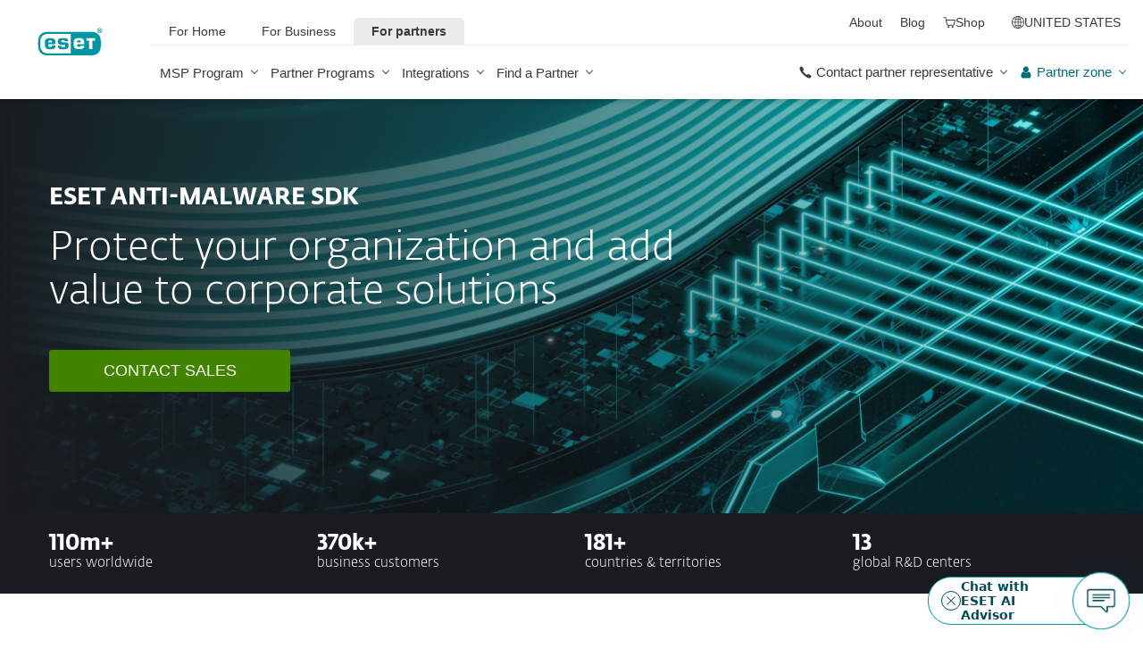

--- FILE ---
content_type: text/html; charset=UTF-8
request_url: https://www.eset.com/us/business/partner/anti-malware-sdk/
body_size: 54629
content:
<!DOCTYPE html><html lang="en-US" class="no-js shopping-cart-disabled direct-store-links minicart-ges-integration" prefix="og: http://ogp.me/ns#" xml:lang="en-US" xmlns="http://www.w3.org/1999/xhtml"><head><meta charset="utf-8"><meta name="viewport" content="width=device-width, maximum-scale=2, initial-scale=1.0, user-scalable=yes, minimal-ui"/><meta name="apple-mobile-web-app-title" content="ESET"/><meta name="apple-mobile-web-app-capable" content="yes"/><meta name="apple-mobile-web-app-status-bar-style" content="black"/><meta name="theme-color" content="#40E0D0"/><meta name="msapplication-TileColor" content="#008193"/><link sizes="16x16" rel="icon" href="https://web-assets.eset.com/typo3conf/ext/eset_base/Resources/Public/icons/favicon.ico" type="image/x-icon"/><link sizes="32x32" rel="icon" href="https://web-assets.eset.com/typo3conf/ext/eset_base/Resources/Public/icons/favicon-32x32.png" type="image/x-icon"/><link rel="apple-touch-icon" href="https://web-assets.eset.com/typo3conf/ext/eset_base/Resources/Public/img/device/apple-touch-icon.png"/><link rel="manifest" href="https://web-assets.eset.com/typo3conf/ext/eset_base/Resources/Public/manifest.json"/><meta name="robots" content="index,follow"/><meta name="description" content="Available for both Windows and Linux platforms, ESET Anti-Malware SDK provides multilayered, cross-platform protection for a wide range of applications and integration scenarios."/><meta property="og:site_name" content="ESET"/><meta property="og:image" content="https://web-assets.eset.com/fileadmin/ESET/INT/OG_images/og-b2b-product.png"/><meta property="og:title" content="AntiMalware SDK for Windows and Linux | ESET"/><meta property="og:description" content="Available for both Windows and Linux platforms, ESET Anti-Malware SDK provides multilayered, cross-platform protection for a wide range of applications and integration scenarios."/><meta property="og:url" content="https://www.eset.com/us/business/partner/anti-malware-sdk/"/><meta property="twitter:image" content="https://web-assets.eset.com/fileadmin/ESET/INT/OG_images/general.jpg"/><meta property="og:locale" content="en-US"/><script type="text/javascript">
/*<![CDATA[*/
/*_scriptCode*/

			/* decrypt helper function */
		function decryptCharcode(n,start,end,offset) {
			n = n + offset;
			if (offset > 0 && n > end) {
				n = start + (n - end - 1);
			} else if (offset < 0 && n < start) {
				n = end - (start - n - 1);
			}
			return String.fromCharCode(n);
		}
			/* decrypt string */
		function decryptString(enc,offset) {
			var dec = "";
			var len = enc.length;
			for(var i=0; i < len; i++) {
				var n = enc.charCodeAt(i);
				if (n >= 0x2B && n <= 0x3A) {
					dec += decryptCharcode(n,0x2B,0x3A,offset);	/* 0-9 . , - + / : */
				} else if (n >= 0x40 && n <= 0x5A) {
					dec += decryptCharcode(n,0x40,0x5A,offset);	/* A-Z @ */
				} else if (n >= 0x61 && n <= 0x7A) {
					dec += decryptCharcode(n,0x61,0x7A,offset);	/* a-z */
				} else {
					dec += enc.charAt(i);
				}
			}
			return dec;
		}
			/* decrypt spam-protected emails */
		function linkTo_UnCryptMailto(s) {
			location.href = decryptString(s,7);
		}
		

/*]]>*/
</script><title>AntiMalware SDK for Windows and Linux &#124; ESET</title><link rel="alternate" hreflang="en-GR" href="https://www.eset.com/gr-en/business/partner/anti-malware-sdk/"/><link rel="alternate" hreflang="el-GR" href="https://www.eset.com/gr/business/partner/anti-malware-sdk/"/><link rel="alternate" hreflang="en-AE" href="https://www.eset.com/me/business/partner/anti-malware-sdk/"/><link rel="alternate" hreflang="ar-AE" href="https://www.eset.com/me-ar/business/partner/anti-malware-sdk/"/><link rel="alternate" hreflang="pt-BR" href="https://www.eset.com/br/antivirus-corporativo/protecao-endpoint/anti-malware-sdk/"/><link rel="alternate" hreflang="sv-SE" href="https://www.eset.com/se/business/partner/anti-malware-sdk/"/><link rel="alternate" hreflang="no-NO" href="https://www.eset.com/no/forretningsbruk/partner/anti-malware-sdk/"/><link rel="alternate" hreflang="da-DK" href="https://www.eset.com/dk/virksomhed/partner/anti-malware-sdk/"/><link rel="alternate" hreflang="fi-FI" href="https://www.eset.com/fi/yritys/kumppani/anti-malware-sdk/"/><link rel="alternate" hreflang="fr-BE" href="https://www.eset.com/be-fr/professionnels/partenaire/anti-malware-sdk/"/><link rel="alternate" hreflang="nl-BE" href="https://www.eset.com/be-nl/zakelijk/partner/anti-malware-sdk/"/><link rel="alternate" hreflang="fr-LU" href="https://www.eset.com/lu-fr/professionnels/partenaire/anti-malware-sdk/"/><link rel="alternate" hreflang="es-MX" href="https://www.eset.com/mx/empresas/anti-malware-sdk/"/><link rel="alternate" hreflang="es-CO" href="https://www.eset.com/co/empresas/anti-malware-sdk/"/><link rel="alternate" hreflang="es-AR" href="https://www.eset.com/ar/empresas/anti-malware-sdk/"/><link rel="alternate" hreflang="es-PE" href="https://www.eset.com/pe/empresas/anti-malware-sdk/"/><link rel="alternate" hreflang="es-CL" href="https://www.eset.com/cl/empresas/anti-malware-sdk/"/><link rel="alternate" hreflang="sk-SK" href="https://www.eset.com/sk/firemna-it-bezpecnost/partnerstvo/anti-malware-sdk/"/><link rel="alternate" hreflang="de-DE" href="https://www.eset.com/de/business/partner/deutschland/anti-malware-sdk/"/><link rel="alternate" hreflang="de-AT" href="https://www.eset.com/at/business/partner/deutschland/anti-malware-sdk/"/><link rel="alternate" hreflang="de-CH" href="https://www.eset.com/ch-de/business/partner/deutschland/anti-malware-sdk/"/><link rel="alternate" hreflang="en-US" href="https://www.eset.com/us/business/partner/anti-malware-sdk/"/><link rel="alternate" hreflang="nl-NL" href="https://www.eset.com/nl/zakelijk/partner/anti-malware-sdk/"/><link rel="alternate" hreflang="lt-LT" href="https://www.eset.com/lt/verslui/partneriams/anti-malware-sdk/"/><link rel="alternate" hreflang="pt-PT" href="https://www.eset.com/pt/business/partner/anti-malware-sdk/"/><link rel="alternate" hreflang="en-GB" href="https://www.eset.com/uk/partner/anti-malware-sdk/"/><link rel="alternate" hreflang="en-CA" href="https://www.eset.com/ca/business/partner/anti-malware-sdk/"/><link rel="alternate" hreflang="fr-CA" href="https://www.eset.com/ca-fr/entreprises/partenaire/trousse-developpement-logiciel-antilogiciel-malveillant/"/><link rel="alternate" hreflang="tr-TR" href="https://www.eset.com/tr/business/partner/anti-malware-sdk/"/><link rel="alternate" hreflang="az-AZ" href="https://www.eset.com/az/business/partner/anti-malware-sdk/"/><link rel="alternate" hreflang="es-PY" href="https://www.eset.com/py/empresas/anti-malware-sdk/"/><link rel="alternate" hreflang="es-BO" href="https://www.eset.com/bo/empresas/anti-malware-sdk/"/><link rel="alternate" hreflang="es-VE" href="https://www.eset.com/ve/empresas/anti-malware-sdk/"/><link rel="alternate" hreflang="es" href="https://www.eset.com/latam/empresas/seguridad-para-endpoints/anti-malware-sdk/"/><link rel="alternate" hreflang="es-PA" href="https://www.eset.com/pa/empresas/anti-malware-sdk/"/><link rel="alternate" hreflang="es-EC" href="https://www.eset.com/ec/empresas/anti-malware-sdk/"/><link rel="alternate" hreflang="en-AU" href="https://www.eset.com/au/business/partner/anti-malware-sdk/"/><link rel="alternate" hreflang="en-SG" href="https://www.eset.com/sg/business/partner/anti-malware-sdk/"/><link rel="alternate" hreflang="en-ZA" href="https://www.eset.com/za/business/partner/anti-malware-sdk/"/><link rel="alternate" hreflang="fr-FR" href="https://www.eset.com/fr/business/partner/anti-malware-sdk/"/><link rel="alternate" hreflang="et-EE" href="https://www.eset.com/ee/business/partner/anti-malware-sdk/"/><link rel="alternate" hreflang="en-PH" href="https://www.eset.com/ph/business/partner/anti-malware-sdk/"/><link rel="alternate" hreflang="en-MY" href="https://www.eset.com/my/business/partner/anti-malware-sdk/"/><link rel="alternate" hreflang="fr-MA" href="https://www.eset.com/na/business/partner/anti-malware-sdk/"/><link rel="alternate" hreflang="lv-LV" href="https://www.eset.com/lv/business/partner/anti-malware-sdk/"/><link rel="alternate" hreflang="lv-RU" href="https://www.eset.com/lv-ru/business/partner/anti-malware-sdk/"/><link rel="alternate" hreflang="zh-TW" href="https://www.eset.com/tw/business/anti-malware-sdk/"/><link rel="alternate" hreflang="zh-HK" href="https://www.eset.com/hk/business/anti-malware-sdk/"/><link rel="alternate" hreflang="it-IT" href="https://www.eset.com/it/aziende/partner/partner/anti-malware-sdk/"/><link rel="alternate" hreflang="ko-KR" href="https://www.eset.com/kr/business/partner/anti-malware-sdk/"/><link rel="alternate" hreflang="ru-EE" href="https://www.eset.com/ee-ru/business/anti-malware-sdk/"/><link rel="alternate" hreflang="id-ID" href="https://www.eset.com/id/business/partner/anti-malware-sdk/"/><link rel="alternate" hreflang="en-CH" href="https://www.eset.com/ch-en/business/partner-with-eset/anti-malware-sdk/"/><link rel="alternate" hreflang="en-NG" href="https://www.eset.com/ng/business/partner/anti-malware-sdk/"/><link rel="alternate" hreflang="en-GH" href="https://www.eset.com/gh/business/partner/anti-malware-sdk/"/><link rel="alternate" hreflang="en-IE" href="https://www.eset.com/ie/business/partner/anti-malware-sdk/"/><link rel="alternate" hreflang="en-LK" href="https://www.eset.com/lk/business/partner/anti-malware-sdk/"/><link rel="alternate" hreflang="en-VN" href="https://www.eset.com/vn-en/business/partner/anti-malware-sdk/"/><link rel="alternate" hreflang="en-KH" href="https://www.eset.com/kh/business/partner/anti-malware-sdk/"/><link rel="alternate" hreflang="en-LA" href="https://www.eset.com/la/business/partner/anti-malware-sdk/"/><link rel="alternate" hreflang="en-MM" href="https://www.eset.com/mm/business/partner/anti-malware-sdk/"/><link rel="alternate" hreflang="vi-VN" href="https://www.eset.com/vn/business/partner/anti-malware-sdk/"/><link rel="alternate" hreflang="zh-CN" href="https://www.eset.com/cn/business/partner/anti-malware-sdk/"/><link rel="alternate" hreflang="bg-BG" href="https://www.eset.com/bg/business/partner/anti-malware-sdk/"/><link rel="alternate" hreflang="en-NZ" href="https://www.eset.com/nz/business/partner/anti-malware-sdk/"/><link rel="alternate" hreflang="x-default" href="https://www.eset.com/us/business/partner/anti-malware-sdk/"/><link rel="canonical" href="https://www.eset.com/us/business/partner/anti-malware-sdk/"/><link rel="dns-prefetch" href="//cdn1.esetstatic.com"/><link rel="stylesheet" href="https://web-assets.eset.com/typo3conf/ext/eset_base/Resources/Public/Assets/stylesNewNav.2d13e95e2c5b075f1b28.css"/><script type="text/javascript" src="https://web-assets.eset.com/typo3conf/ext/eset_base/Resources/Public/header-scripts/header-scripts.c5de9502.js"></script><script>
window.dataLayer = window.dataLayer || [];
const geoIpData = $.ajax({
                    type: "GET",
                    url: "https://api.eset.com/v1/geoip"
                }).success(function(result) {
                    return result;
});

geoIpData.then(function(response, statusText, xhrObj) {
                    window.dataLayer = window.dataLayer || [];
                    window.geodata = response;
            const event = new CustomEvent('ESETCountryDetected', {detail: {country: response.countryCode}});
            window.dispatchEvent(event);
                    
                  dataLayer.push({
                    'event': 'geoIP',
                    'countryCode': response.countryCode,
                    'countryName': response.countryName,
                    'regionName': response.regionName,
                    'regionCode': response.regionCode,
                    'continentCode': response.continentCode,
                    'city': response.city
                  });
                  fetchGtm();
                }, function(xhrObj, textStatus, err) {
                    // your code when error
                   fetchGtm();
                });

const fetchGtm = function() {
window.dataLayer = window.dataLayer || [];
window.dataLayer.push({'event': 'branch-info', 'branch': 'us', 'gws_branch': 'us', 'cookie-bar-hq': true});

<!-- Google Tag Manager -->
(function(w,d,s,l,i){w[l]=w[l]||[];w[l].push({'gtm.start':
new Date().getTime(),event:'gtm.js'});var f=d.getElementsByTagName(s)[0],
j=d.createElement(s),dl=l!='dataLayer'?'&l='+l:'';j.async=true;j.src=
'//sgtm.eset.com/gtm.js?id='+i+dl;f.parentNode.insertBefore(j,f);
})(window,document,'script','dataLayer','GTM-M6QG34');

(function(w,d,s,l,i){w[l]=w[l]||[];w[l].push({'gtm.start':
new Date().getTime(),event:'gtm.js'});var f=d.getElementsByTagName(s)[0],
j=d.createElement(s),dl=l!='dataLayer'?'&l='+l:'';j.async=true;j.src=
'//sgtm.eset.com/gtm.js?id='+i+dl;f.parentNode.insertBefore(j,f);
})(window,document,'script','dataLayer','GTM-TJ2Z4SC');
};

</script><script src="/fileadmin/ESET/US/js/geoipmodal.js" defer></script><style media="screen"> /* Modal Window by @Tympanus: http://tympanus.net/codrops/licensing/ */ /* General styles for the modal */ .md-modal { position: fixed; top: 35%; left: 50%; width: 50%; max-width: 830px; min-width: 320px; height: auto; z-index: 20000000000!important; display: none; visibility: hidden; -webkit-backface-visibility: hidden; -moz-backface-visibility: hidden; backface-visibility: hidden; -webkit-transform: translateX(-50%) translateY(-50%); -moz-transform: translateX(-50%) translateY(-50%); -ms-transform: translateX(-50%) translateY(-50%); transform: translateX(-50%) translateY(-50%); box-shadow: 0 0 15px #3c3c3c; } .md-show { visibility: visible; display: block; } .md-overlay { position: fixed; width: 100%; height: 100%; visibility: hidden; top: 0; left: 0; z-index: 100; opacity: 0; background: rgba(0,0,0,0.5); -webkit-transition: all 0.3s; -moz-transition: all 0.3s; transition: all 0.3s; } .md-show ~ .md-overlay { opacity: 1; visibility: visible; } /* Content styles */ .md-content { color: #424d56; background: #fff; position: relative; border-radius: 3px; margin: 0 auto; } .md-content > div { padding: 30px 40px; margin: 0; } .md-content button { display: block; margin: 0 auto; } /* Individual modal styles with animations/transitions */ /* Effect: Fade in and scale up */ .md-effect-1 .md-content { -webkit-transform: scale(0.7); -moz-transform: scale(0.7); -ms-transform: scale(0.7); transform: scale(0.7); opacity: 0; -webkit-transition: all 0.3s; -moz-transition: all 0.3s; transition: all 0.3s; } .md-show.md-effect-1 .md-content { -webkit-transform: scale(1); -moz-transform: scale(1); -ms-transform: scale(1); transform: scale(1); opacity: 1; } @media screen and (max-width: 32em) { .md-modal { font-size: 75%; } } .touch .section:not(.parallax) { z-index: initial; } /* GeoIp modal styles */ .gws-geoip-countries .ficon-globe { font-size: 64px; } .gws-geoip-countries { margin: 40px 0; } #gws-geoip-modal .md-content {padding: 0 100px;} @media only screen and (max-width: 989px) { #gws-geoip-modal .md-content {padding: 0 25px;} .md-modal {width: 85%;top:35%;} .md-content > div { padding: 20px 15px; margin: 0; } .gws-geoip-countries .arrow-icon {margin: 0 10px;top: 10px;position: relative;width: 40px;} .gws-geoip-countries { align-items: flex-start!important; } .gws-geoip-countries .ficon-globe { font-size: 40px; } } @media only screen and (max-width: 479px) {.md-modal {top:50%;}} .gws-geoip-countries { display: flex; align-items: flex-start; justify-content: space-around; } .gws-geoip-countries > div { } html.sm-shown #gws-geoip-modal {z-index: 10000;} .arrow-icon {width:60px;margin: 30px 0 40px;} .globe-icon {width: 150px;} .arrow-icon i {margin: 0 100px;} .globe-icon div {text-transform: uppercase;margin-top: 10px;} #gws-geoip-modal .btn {margin: 20px auto 25px auto;} .gws-geoip-close {position: absolute;right: 0;top:0;transform:rotate(45deg);font-weight: bold;font-size: 32px;opacity:0.75;cursor:pointer;} .gws-geoip-close:hover {opacity: 0.5} #cookiebar { opacity: 1; -webkit-transition: opacity 0.5s ease-in-out; -moz-transition: opacity 0.5s ease-in-out; -ms-transition: opacity 0.5s ease-in-out; -o-transition: opacity 0.5s ease-in-out; transition: opacity 0.5 ease-in-out;} #cookiebar.invisible {opacity:0;} #content-c7174736, #content-7174736, .no-padding {padding:0;} /* .globe-icon a {color: #424d56;} */ </style><style id="tweak-cookiebar" title="tweak-cookiebar"> body.tweaked-cookiebar .uwy { z-index: 2!important; } body.tweaked-cookiebar .om-holder.om-holder-fixed { z-index: 214; } body.tweaked-cookiebar #cookiebar { z-index: 3000000001 !important; } body.tweaked-cookiebar #cookiebar[data-version="3"] .cookie-wrapper.simple>.container { max-width: 800px !important; } body.tweaked-cookiebar #cookiebar[data-version="3"] { -webkit-animation: none; animation: none; box-shadow: none; bottom: 0; left: 0; right: 0; width:100%; } body.tweaked-cookiebar #cookiebar[data-version="3"].focus { -webkit-animation: none; animation: none; } body.tweaked-cookiebar .widget-visible{z-index: 0!important;} /*.md-show ~ .md-overlay { opacity: 0; visibility: hidden; } */ </style><!-- classie.js by @desandro: https://github.com/desandro/classie --><script src="https://cdn1.esetstatic.com/ESET/INT/Pages/Free_trial/classie.js" defer></script><script src="https://cdn1.esetstatic.com/ESET/INT/Pages/Free_trial/modalEffects.js" defer></script><meta name="google-site-verification" content="Q4-h3XAK4RQ-_kNRrLpH1C3rE9mjqiRjCIE-T6ayar0"/><!-- <script type="text/javascript" src="//cdn.esetstatic.com/noram/VisitorAPI.js"></script> --><!-- <script type="text/javascript" src="/fileadmin/ESET/US/js/adobe_bundle.js"></script> --><script type="text/javascript" src="https://cdn.esetstatic.com/noram/adobe_bundle.js"></script><script type="text/javascript">
const params = new URLSearchParams(window.location.search);
const bypassGeoIpToken = params.get("usfw-token");

let bypass = false;
if(bypassGeoIpToken == 'ESETUS_GEO_IP_BYPASS_wjY64') {
  bypass = true;
}

window.addEventListener('ESETCountryDetected', function(e) {
    var url = window.location.href;
    var branch =  window.location.pathname.split('/')[1];
    const country = e.detail.country;

    const key = country.toLowerCase() + '-' + branch.toLowerCase();

    switch(key) {
        case 'us-ca':
            if ((url.indexOf('/about/newsroom/') == -1 && url.indexOf('/resource-center/') == -1) && false == bypass) {
                url = url.replace('/ca/', '/us/');
                window.location = url;
            }
            break;
        case 'ca-us':
            if ((url.indexOf('/about/newsroom/') == -1 && url.indexOf('/resource-center/') == -1) && false == bypass) {
                url = url.replace('/us/', '/ca/');
                window.location = url;
            }
            break;
    }

    dataLayer.push({
       'geo_country': country
    });
});
</script><!-- <script type="text/javascript" src="//cdn.esetstatic.com/noram/tnt.js"></script> --><!-- <script type="text/javascript" src="//cdn.esetstatic.com/dispatchers/geo-country-dispatcher.js"></script> --><meta name="google-play-app" content="app-id=com.eset.ems2.gp&referrer=utm_source%3Deset.com%26utm_medium%3Dreferral%26utm_content%3Dsmart-app-banner%26utm_campaign%3DUS-web"><style type="text/css"> @media (min-width: 1200px) { .nav-main > li:nth-child(3) .submenu{width:745px;} .nav-main-deep > li:nth-child(3) .tabs-submenu>.panes{max-width:100%;} .nav-main > li:nth-child(3) .submenu ul.nav-tabs{display:none;} } @media (max-width: 1199px) { .nav-main > li:nth-child(3) .submenu ul.nav-tabs > li:nth-child(1){display:none;} } </style><script>
document.addEventListener("DOMContentLoaded", () => {
  const targetNode = document.getElementsByTagName("body")[0];
  const userWaySelector = 'userwayAccessibilityIcon';
  const config = { attributes: true, childList: true, subtree: true };

  const callback = (mutationList, observer) => {
    for (const mutation of mutationList) {
      if (mutation.type === "childList" && document.getElementById(userWaySelector) !== null) {

        const htmlElement = document.querySelector('html');
    if (htmlElement.classList.contains('phone')) {
        const userWayElement = document.getElementById('userwayAccessibilityIcon');
        setTimeout(function(){
            userWayElement.style.bottom = '90px';
        }, 200);
    }
      }
    }
  };

  const observer = new MutationObserver(callback);
  observer.observe(targetNode, config);
});

</script></head><body data-shopversion="ges" data-store="us"><noscript><iframe src="//sgtm.eset.com/ns.html?id=GTM-M6QG34" height="0" width="0" style="display:none;visibility:hidden"></iframe></noscript><noscript><iframe src="//sgtm.eset.com/ns.html?id=GTM-TJ2Z4SC" height="0" width="0" style="display:none;visibility:hidden"></iframe></noscript><script>document.getElementsByTagName('body')[0].addEventListener('productImpression', function(e) { if (e.detail.ecommerce.impressions.length > 10) { var i = Math.floor(e.detail.ecommerce.impressions.length / 10); var j = e.detail.ecommerce.impressions.length % 10; var iArr = []; for (var k=0; k<i+1; k++) { if (k!=i) { iArr.push(e.detail.ecommerce.impressions.slice(k*10, k*10+10)); } else { iArr.push(e.detail.ecommerce.impressions.slice(k*10, k*10+j)); }} for (var l=0; l<iArr.length; l++) { window.dataLayer = window.dataLayer || []; dataLayer.push({'ecommerce': {'currencyCode': e.detail.ecommerce.currencyCode, 'impressions': iArr[l]}, 'event': e.type}); } } else { var x = e.detail; x['event'] = e.type; window.dataLayer = window.dataLayer || []; dataLayer.push(x);} }); document.getElementsByTagName('body')[0].addEventListener('productDetails', function(e) { var x = e.detail; x['event'] = e.type; window.dataLayer = window.dataLayer || []; dataLayer.push(x);}); document.getElementsByTagName('body')[0].addEventListener('addToCart', function(e) { var x = e.detail; x['event'] = e.type; window.dataLayer = window.dataLayer || []; dataLayer.push(x);}); </script><div id="canvas" class="canvas tpl-default"><div id="page" class="page"><div id="main" class="main"><header ><nav class="container waiting-init" id="content-navigation" data-module="ui/megamenu.aria" style="--mmheight: 0"><div id="content-navigation-logo" class="progress-protected"><div class="logo-bg"></div><a class="nav-logo progress-protected" id="logo" title="Go to ESET Homepage" href="/us/"><svg viewBox="0 0 281 140" width="120" xmlns="http://www.w3.org/2000/svg"><g id="logo-white"><path d="M208.155 13.5334C218.088 13.5334 226.558 18.6643 230.977 25.9365C234.875 32.7043 235.741 43.729 235.741 51.0297C235.741 58.3374 234.875 69.3634 230.977 76.1294C226.558 83.4001 218.088 88.5334 208.155 88.5334H63.3267C53.3903 88.5334 44.9215 83.4001 40.5025 76.1294C36.6011 69.3634 35.7405 58.3407 35.7405 51.034C35.7405 43.7273 36.6011 32.7043 40.5025 25.9365C44.9215 18.6642 53.3904 13.5334 63.3267 13.5334H208.155ZM159.702 46.9073C159.839 42.1158 160.75 40.532 165.636 40.532C169.657 40.532 171.892 40.9507 171.892 46.5284V46.9073H159.702ZM74.1186 40.8972C69.3899 40.8972 68.4368 42.3533 68.3042 47.0459H80.2636V46.7804C80.2636 41.2913 78.1118 40.8972 74.1186 40.8972ZM57.219 51.2474C57.219 37.6993 60.2365 33.3132 74.322 33.3132C87.4771 33.3132 91.3522 36.905 91.3522 51.2474V52.9424H68.3058V53.21C68.3058 59.4794 69.2874 61.5303 74.322 61.5303C77.8104 61.5303 80.3468 61.1465 80.4632 57.4007H91.3522C91.2943 62.5147 89.5785 65.3791 86.6936 67.0553C83.7169 68.7078 79.4597 69.1142 74.322 69.1142C60.5046 69.1142 57.219 64.3908 57.219 51.2474ZM98.6943 44.6835C98.6943 33.5357 105.878 33.3132 115.795 33.3132C122.402 33.3132 131.204 33.4274 131.204 41.8395V43.2655H120.756C120.251 40.4874 118.028 40.2864 115.795 40.2864C109.707 40.2864 109.446 41.0418 109.446 43.3997C109.446 45.3856 109.798 46.6429 115.791 46.777C127.858 47.0497 132.897 47.7398 132.897 57.4056C132.897 67.5524 125.14 69.1142 115.795 69.1142C113.505 69.1142 111.276 69.1281 109.225 68.9685C102.447 68.4284 98.7795 65.8945 98.6944 58.1488H109.787C109.921 62.0783 112.883 62.1428 115.795 62.1428C121.029 62.1428 122.146 61.8139 122.146 58.763C122.146 56.9418 121.614 55.9357 120.466 55.4349C119.228 54.8975 117.123 54.9701 115.795 54.9701C101.112 54.9701 98.6943 51.6935 98.6943 44.6835ZM189.687 41.3021H197.794V68.7229H208.882V41.3021H216.98V33.3132H189.687V41.3021ZM148.848 50.9954C148.848 64.0878 152.091 68.7498 165.836 68.7498C170.973 68.7498 175.208 68.3392 178.152 66.7012C180.974 65.0659 182.671 62.2665 182.754 57.2632H172.087C171.923 61.01 169.288 61.3927 165.835 61.3927C160.704 61.3927 159.713 59.2463 159.713 52.9586V52.5749H182.758V50.9955C182.758 36.7141 178.93 33.1715 165.835 33.1715C151.822 33.1715 148.848 37.4949 148.848 50.9954ZM49.0982 75.3083C52.6172 79.0943 59.3784 81.9276 65.1681 81.9383H139.854V20.1239H65.1681C59.3784 20.1352 52.6173 22.9695 49.0982 26.7536C43.5395 32.7307 42.3256 42.1125 42.3256 51.034C42.3256 59.9555 43.5396 69.3312 49.0982 75.3083Z" fill="white"/><path d="M223.5 9.41001C223.461 11.5762 224.329 13.6602 225.895 15.1577C229.058 18.2924 234.156 18.2924 237.319 15.1577C238.866 13.6594 239.732 11.5924 239.714 9.43871V9.41481C239.73 7.27271 238.864 5.21831 237.319 3.73411C235.842 2.18071 233.786 1.31131 231.643 1.33441C229.474 1.28331 227.386 2.15361 225.895 3.72931C224.34 5.20621 223.472 7.26541 223.5 9.41001ZM231.614 3.07311C233.281 3.03901 234.886 3.70431 236.04 4.90761C237.249 6.09091 237.921 7.71811 237.898 9.41001C237.927 11.1029 237.254 12.7323 236.04 13.9124C234.893 15.1298 233.287 15.8093 231.614 15.7852C229.93 15.8118 228.311 15.1328 227.15 13.9124C225.944 12.7282 225.277 11.1003 225.306 9.41001C225.285 7.72121 225.95 6.09621 227.15 4.90761C228.318 3.70131 229.936 3.03651 231.614 3.07311Z" fill="white"/><path d="M230.35 10.2818H231.164L233.559 13.2563H236.117L233.08 9.77412C233.576 9.58592 234.019 9.27832 234.368 8.87842C234.704 8.47722 234.875 7.96382 234.847 7.44152C234.866 7.05542 234.78 6.67152 234.598 6.33032C234.396 6.01602 234.113 5.76132 233.779 5.59272C233.466 5.41292 233.118 5.30032 232.759 5.26222C232.308 5.20322 231.853 5.17922 231.399 5.19042H228.348V13.2564H230.307L230.35 10.2818ZM230.35 6.58412H230.987C231.224 6.57652 231.461 6.59092 231.696 6.62722C231.877 6.63582 232.055 6.68152 232.218 6.76132C232.378 6.84092 232.506 6.97502 232.577 7.13972C232.653 7.26882 232.693 7.41612 232.692 7.56602C232.698 7.76982 232.665 7.97292 232.596 8.16472C232.522 8.31502 232.415 8.44742 232.285 8.55272C232.103 8.66772 231.904 8.75182 231.696 8.80182C231.413 8.83652 231.128 8.85252 230.843 8.84972H230.364L230.35 6.58412Z" fill="white"/></g><g id="logo-colored"><path d="M208.155 13.5334C218.088 13.5334 226.558 18.6643 230.977 25.9365C234.875 32.7043 235.741 43.729 235.741 51.0297C235.741 58.3374 234.875 69.3634 230.977 76.1294C226.558 83.4001 218.088 88.5334 208.155 88.5334H63.3267C53.3903 88.5334 44.9215 83.4001 40.5025 76.1294C36.6011 69.3634 35.7405 58.3407 35.7405 51.034C35.7405 43.7273 36.6011 32.7043 40.5025 25.9365C44.9215 18.6642 53.3904 13.5334 63.3267 13.5334H208.155Z" fill="#0096A1"/><path d="M159.702 46.9074C159.839 42.1159 160.75 40.5321 165.636 40.5321C169.657 40.5321 171.892 40.9508 171.892 46.5285V46.9074H159.702ZM74.1184 40.8973C69.3897 40.8973 68.4366 42.3534 68.304 47.046H80.2634V46.7805C80.2634 41.2914 78.1116 40.8973 74.1184 40.8973ZM57.2188 51.2475C57.2188 37.6994 60.2363 33.3133 74.3218 33.3133C87.4769 33.3133 91.352 36.9051 91.352 51.2475V52.9425H68.3056V53.2101C68.3056 59.4795 69.2872 61.5303 74.3218 61.5303C77.8102 61.5303 80.3466 61.1466 80.463 57.4008H91.352C91.2941 62.5148 89.5783 65.3792 86.6934 67.0554C83.7167 68.7079 79.4595 69.1142 74.3218 69.1142C60.5044 69.1142 57.2188 64.3909 57.2188 51.2475ZM98.6941 44.6836C98.6941 33.5358 105.878 33.3133 115.795 33.3133C122.402 33.3133 131.204 33.4275 131.204 41.8396V43.2656H120.756C120.251 40.4875 118.028 40.2865 115.795 40.2865C109.707 40.2865 109.446 41.0419 109.446 43.3998C109.446 45.3857 109.798 46.643 115.79 46.7771C127.857 47.0498 132.897 47.7399 132.897 57.4057C132.897 67.5525 125.14 69.1142 115.795 69.1142C113.505 69.1142 111.276 69.1282 109.224 68.9686C102.447 68.4285 98.7793 65.8946 98.6942 58.1489H109.787C109.921 62.0784 112.883 62.1429 115.795 62.1429C121.029 62.1429 122.145 61.814 122.145 58.7631C122.145 56.9419 121.614 55.9358 120.466 55.435C119.228 54.8976 117.123 54.9702 115.795 54.9702C101.112 54.9702 98.6941 51.6936 98.6941 44.6836ZM189.687 41.3022H197.794V68.723H208.882V41.3022H216.98V33.3133H189.687V41.3022ZM148.848 50.9955C148.848 64.0879 152.091 68.7499 165.835 68.7499C170.973 68.7499 175.208 68.3393 178.152 66.7013C180.974 65.066 182.671 62.2666 182.754 57.2633H172.087C171.923 61.0101 169.288 61.3928 165.835 61.3928C160.704 61.3928 159.713 59.2464 159.713 52.9587V52.575H182.757V50.9956C182.757 36.7142 178.93 33.1716 165.835 33.1716C151.822 33.1716 148.848 37.495 148.848 50.9955ZM49.098 75.3084C52.617 79.0944 59.3782 81.9277 65.1679 81.9384H139.854V20.124H65.1679C59.3782 20.1353 52.6171 22.9696 49.098 26.7537C43.5393 32.7308 42.3254 42.1126 42.3254 51.0341C42.3254 59.9556 43.5394 69.3313 49.098 75.3084Z" fill="white"/><path d="M223.5 9.41001C223.461 11.5762 224.329 13.6602 225.895 15.1577C229.058 18.2924 234.156 18.2924 237.319 15.1577C238.866 13.6594 239.731 11.5924 239.714 9.43871V9.41481C239.729 7.27271 238.863 5.21831 237.319 3.73411C235.842 2.18071 233.786 1.31131 231.643 1.33441C229.474 1.28331 227.386 2.15361 225.895 3.72931C224.34 5.20621 223.472 7.26541 223.5 9.41001ZM231.614 3.07311C233.281 3.03901 234.886 3.70431 236.04 4.90761C237.249 6.09091 237.921 7.71811 237.898 9.41001C237.927 11.1029 237.254 12.7323 236.04 13.9124C234.893 15.1298 233.287 15.8093 231.614 15.7852C229.93 15.8118 228.311 15.1328 227.15 13.9124C225.943 12.7282 225.277 11.1003 225.306 9.41001C225.284 7.72121 225.95 6.09621 227.15 4.90761C228.318 3.70131 229.936 3.03651 231.614 3.07311Z" fill="#0096A1"/><path d="M230.35 10.2818H231.164L233.559 13.2563H236.117L233.08 9.77412C233.576 9.58592 234.019 9.27832 234.368 8.87842C234.704 8.47722 234.875 7.96382 234.847 7.44152C234.866 7.05542 234.78 6.67152 234.598 6.33032C234.396 6.01602 234.113 5.76132 233.779 5.59272C233.466 5.41292 233.118 5.30032 232.759 5.26222C232.308 5.20322 231.853 5.17922 231.399 5.19042H228.348V13.2564H230.307L230.35 10.2818ZM230.35 6.58412H230.987C231.224 6.57652 231.461 6.59092 231.696 6.62722C231.877 6.63582 232.055 6.68152 232.218 6.76132C232.378 6.84092 232.506 6.97502 232.577 7.13972C232.653 7.26882 232.693 7.41612 232.692 7.56602C232.698 7.76982 232.665 7.97292 232.596 8.16472C232.522 8.31502 232.415 8.44742 232.285 8.55272C232.103 8.66772 231.904 8.75182 231.696 8.80182C231.413 8.83652 231.128 8.85252 230.843 8.84972H230.364L230.35 6.58412Z" fill="#0096A1"/></g><path id="logo-tagline-progress-protected" d="M54.8489 116.353C57.0472 116.353 58.7605 116.638 60.9583 117.065V132.796C60.9582 137.078 57.2471 138.734 53.7356 138.734C51.3664 138.734 49.1679 138.277 47.7981 137.936L48.426 134.852C49.8535 135.166 51.966 135.479 53.1653 135.479C55.5626 135.479 57.1896 135.136 57.1897 132.396V131.569C56.4193 132.168 55.3914 132.595 54.2493 132.595C50.6811 132.595 46.6556 131.682 46.6555 124.631C46.6555 119.18 50.3672 116.353 54.8489 116.353ZM36.4895 116.353C41.6848 116.353 44.0832 119.406 44.0833 124.545C44.0833 129.913 40.7714 132.682 36.261 132.683C31.4363 132.683 28.7239 129.655 28.7239 124.688C28.7239 119.436 31.8646 116.353 36.4895 116.353ZM83.6887 116.38C88.199 116.38 90.0256 119.351 90.0256 124.231V125.601H79.8625C79.8625 129.028 82.0042 129.599 84.7737 129.599C85.8582 129.599 87.7141 129.227 88.9983 128.971L89.5979 131.911C88.3136 132.311 86.2293 132.683 84.0881 132.683C79.178 132.683 76.0657 130.911 76.0657 124.802C76.0657 118.436 79.2924 116.38 83.6887 116.38ZM98.7083 116.353C100.535 116.353 102.191 116.724 103.39 117.151L102.762 119.979C101.534 119.692 100.364 119.406 98.7083 119.406C96.967 119.406 96.395 120.177 96.3948 120.833C96.3948 123.318 104.189 122.633 104.189 127.8C104.189 131.71 100.278 132.683 97.6799 132.683C95.4816 132.683 93.7402 132.396 92.427 132.024L92.884 129.084C94.5113 129.343 96.11 129.599 97.3088 129.599C99.7354 129.599 100.449 128.856 100.449 128.001C100.449 125.601 92.5979 126.543 92.5979 121.034C92.5979 117.893 95.4538 116.353 98.7083 116.353ZM112.814 116.353C114.641 116.353 116.296 116.724 117.495 117.151L116.867 119.979C115.64 119.692 114.469 119.406 112.814 119.406C111.072 119.406 110.501 120.177 110.501 120.833C110.501 123.318 118.294 122.633 118.294 127.8C118.294 131.71 114.383 132.683 111.785 132.683C109.588 132.683 107.846 132.396 106.532 132.024L106.99 129.084C108.616 129.343 110.215 129.599 111.414 129.599C113.84 129.599 114.555 128.856 114.555 128.001C114.555 125.601 106.704 126.543 106.704 121.034C106.704 117.893 109.559 116.353 112.814 116.353ZM173.262 116.353C178.457 116.353 180.855 119.406 180.855 124.545C180.855 129.913 177.543 132.683 173.032 132.683C168.208 132.682 165.496 129.655 165.496 124.688C165.496 119.436 168.637 116.353 173.262 116.353ZM203.814 116.38C208.324 116.38 210.152 119.351 210.152 124.231V125.601H199.989C199.989 129.028 202.129 129.599 204.899 129.599C205.983 129.599 207.839 129.227 209.123 128.971L209.724 131.911C208.439 132.311 206.354 132.683 204.213 132.683C199.303 132.683 196.192 130.911 196.192 124.802C196.192 118.436 199.417 116.38 203.814 116.38ZM247.929 116.38C252.44 116.38 254.267 119.351 254.267 124.231V125.601H244.104C244.104 129.028 246.245 129.599 249.013 129.599C250.099 129.599 251.955 129.227 253.24 128.971L253.838 131.911C252.554 132.311 250.469 132.683 248.328 132.683C243.419 132.683 240.306 130.911 240.306 124.802C240.306 118.436 243.532 116.38 247.929 116.38ZM188.709 116.752H193.563V119.664H188.709V127.656C188.709 129.227 189.223 129.428 190.907 129.428C191.878 129.428 193.791 129.114 193.934 129.084L194.363 132.11C193.477 132.397 192.049 132.652 190.964 132.652C187.996 132.652 184.941 132.71 184.941 127.687V119.664H182.657V116.752H184.941V113.555H188.709V116.752ZM232.825 116.752H237.678V119.664H232.825V127.656C232.825 129.227 233.339 129.428 235.023 129.428C235.994 129.428 237.907 129.114 238.049 129.084L238.477 132.11C237.592 132.397 236.165 132.652 235.079 132.652C232.111 132.652 229.057 132.71 229.057 127.687V119.664H226.772V116.752H229.057V113.555H232.825V116.752ZM220.689 116.353C222.915 116.353 224.314 116.78 225.399 117.353L224.371 120.178C223.258 119.75 222.458 119.493 220.802 119.493C218.462 119.493 216.521 120.892 216.521 124.46C216.521 127.915 217.491 129.541 221.516 129.541C222.801 129.541 223.686 129.313 224.714 129.142L225.257 132.082C224.001 132.368 222.973 132.625 221.26 132.625C215.065 132.625 212.638 130.227 212.638 124.46C212.638 119.522 215.721 116.353 220.689 116.353ZM271.056 132.339H267.26V131.082C266.489 131.74 265.433 132.595 263.548 132.595C260.551 132.595 256.753 131.225 256.753 124.402C256.753 119.037 260.351 116.353 264.804 116.353C265.888 116.353 266.546 116.465 267.26 116.608V110.813H271.056V132.339ZM8.10571 112.155C12.4452 112.155 15.4142 114.638 15.4143 119.006C15.4143 122.833 12.4456 126.03 6.62134 126.03H4.65161V132.339H0.740479V112.155H8.10571ZM26.1809 116.438C27.0654 116.438 27.6935 116.523 28.2073 116.694L27.6653 119.835C26.9229 119.692 26.5515 119.664 25.6672 119.664C24.0971 119.664 22.669 120.577 21.9836 121.434V132.339H18.1868V116.752H21.9836V118.835C22.7263 117.779 24.2396 116.438 26.1809 116.438ZM73.3801 116.438C74.2648 116.438 74.8936 116.523 75.4075 116.694L74.8645 119.835C74.1224 119.692 73.7511 119.664 72.8665 119.664C71.2965 119.664 69.8693 120.577 69.1838 121.434V132.339H65.387V116.752H69.1838V118.835C69.9265 117.779 71.439 116.438 73.3801 116.438ZM126.547 132.339H122.265V128.485H126.547V132.339ZM144.878 112.155C149.218 112.155 152.187 114.638 152.187 119.006C152.187 122.833 149.217 126.03 143.394 126.03H141.424V132.339H137.513V112.155H144.878ZM162.952 116.438C163.838 116.438 164.466 116.523 164.98 116.694L164.438 119.835C163.695 119.692 163.324 119.664 162.439 119.664C160.869 119.664 159.441 120.577 158.756 121.434V132.339H154.959V116.752H158.756V118.835C159.498 117.779 161.011 116.438 162.952 116.438ZM280.396 132.339H276.113V128.485H280.396V132.339ZM36.4036 119.378C33.3777 119.378 32.5491 121.891 32.5491 124.573C32.5491 127.458 33.4918 129.627 36.4602 129.627C39.4866 129.627 40.2288 127.372 40.2288 124.545C40.2287 121.891 39.4869 119.378 36.4036 119.378ZM54.8206 119.493C51.7088 119.493 50.4525 121.632 50.4524 124.66C50.4524 128.37 51.9655 129.627 54.4778 129.627C55.5623 129.627 56.4476 129.285 57.1614 128.94V119.806C56.5331 119.665 55.8767 119.493 54.8206 119.493ZM173.175 119.378C170.149 119.378 169.322 121.891 169.322 124.573C169.322 127.458 170.264 129.627 173.233 129.627C176.259 129.627 177.001 127.372 177.001 124.545C177.001 121.891 176.259 119.378 173.175 119.378ZM264.861 119.378C261.778 119.378 260.551 121.577 260.551 124.487C260.551 128.199 262.178 129.428 264.205 129.428C265.319 129.428 266.574 128.799 267.26 128.428V119.692C266.688 119.549 265.974 119.378 264.861 119.378ZM83.3176 119.092C81.4051 119.092 80.1196 120.491 79.9485 123.06H86.1145C86.1432 120.72 85.2015 119.092 83.3176 119.092ZM203.443 119.092C201.53 119.092 200.246 120.491 200.074 123.06H206.24C206.269 120.72 205.327 119.092 203.443 119.092ZM247.558 119.092C245.645 119.092 244.36 120.491 244.189 123.06H250.356C250.384 120.72 249.442 119.092 247.558 119.092ZM4.65161 122.975H6.79321C9.87582 122.974 11.3887 121.492 11.3889 119.122C11.3889 116.695 10.3045 115.239 7.47876 115.239H4.65161V122.975ZM141.424 122.975H143.565C146.648 122.975 148.161 121.492 148.161 119.122C148.161 116.694 147.076 115.239 144.25 115.239H141.424V122.975Z" fill="currentColor"/><path id="logo-tagline-digital-security" d="M71.7122 128.032L72.5286 130.7L73.3997 128.086L77.0735 117.417H79.2786L72.012 138.265H69.9163L71.9573 132.278H70.9504L66.1331 117.417H68.4739L71.7122 128.032ZM214.388 128.032L215.204 130.7L216.075 128.086L219.749 117.417H221.954L214.688 138.265H212.592L214.633 132.278H213.626L208.809 117.417H211.149L214.388 128.032ZM59.3792 112.764C62.8627 112.764 64.523 113.553 64.9583 113.744L64.3323 115.54C63.543 115.294 62.1276 114.723 59.4338 114.723C55.4332 114.723 51.8674 116.901 51.8674 122.507C51.8675 128.249 55.5688 130.671 59.9778 130.671C61.7736 130.671 63.4614 130.291 64.4954 129.964L65.0403 131.76C64.3053 132.06 62.6997 132.604 59.4885 132.604C53.1472 132.604 49.5278 128.522 49.5276 122.78C49.5276 116.711 53.0925 112.764 59.3792 112.764ZM104.107 117.037C107.781 117.037 109.469 119.54 109.469 124.466V125.255H99.6438C99.7255 129.991 102.066 130.753 105.141 130.753C106.229 130.753 108.162 130.318 108.816 130.127L109.197 131.896C108.707 132.086 106.91 132.604 104.489 132.604C100.189 132.604 97.4661 130.808 97.4661 125.12C97.4661 119.105 100.379 117.037 104.107 117.037ZM142.165 117.037C145.839 117.037 147.527 119.54 147.527 124.466V125.255H137.701C137.783 129.991 140.124 130.753 143.199 130.753C144.288 130.753 146.22 130.318 146.873 130.127L147.255 131.896C146.765 132.086 144.968 132.604 142.546 132.604C138.246 132.604 135.525 130.808 135.525 125.12C135.525 119.105 138.437 117.037 142.165 117.037ZM166.939 126.454C166.939 128.794 167.102 130.645 169.796 130.645C171.673 130.645 173.878 129.203 174.559 128.794V117.417H176.627V132.278H174.559V130.536C173.389 131.271 171.647 132.604 169.252 132.604C165.088 132.604 164.788 129.448 164.788 126.889V117.417H166.939V126.454ZM128.281 117.037C129.887 117.037 131.33 117.499 131.874 117.663L131.493 119.377C130.813 119.187 129.697 118.833 128.064 118.833C126.186 118.833 125.288 119.813 125.288 120.983C125.289 124.412 132.717 123.46 132.717 128.304C132.717 131.706 129.588 132.577 127.139 132.577C125.152 132.577 123.655 132.222 122.784 131.951L123.165 130.181C124.117 130.399 125.615 130.808 126.948 130.808C129.261 130.808 130.676 129.91 130.676 128.495C130.676 125.065 123.193 126.208 123.193 121.119C123.193 118.451 125.369 117.037 128.281 117.037ZM202.193 117.417H206.847V119.241H202.22V128.114C202.22 130.29 202.819 130.7 205.05 130.7C205.894 130.7 207.064 130.4 207.391 130.291L207.772 132.087C207.282 132.251 206.057 132.577 205.132 132.577C202.356 132.577 200.097 132.495 200.097 128.141V119.241H197.92V117.417H200.097V114.37H202.193V117.417ZM84.426 117.989C85.6508 117.527 87.1202 117.146 88.5354 117.146C92.4001 117.146 94.5774 119.677 94.5774 124.222C94.5773 130.427 91.1756 132.523 87.4475 132.523C84.2085 132.523 82.956 131.978 82.2756 131.788V111.757H84.426V117.989ZM157.274 117.037C159.288 117.037 160.568 117.472 161.329 117.88L160.676 119.568C159.886 119.241 158.88 118.833 157.22 118.833C154.39 118.833 152.511 120.982 152.511 124.765C152.511 128.793 153.791 130.671 158.091 130.671C159.288 130.671 160.377 130.372 160.948 130.291L161.302 132.032C160.758 132.195 159.397 132.522 157.873 132.522C152.593 132.522 150.307 130.263 150.307 124.847C150.307 120.03 153.029 117.037 157.274 117.037ZM119.679 117.091C120.55 117.091 121.148 117.255 121.42 117.336L121.039 119.159C120.577 119.05 120.168 118.968 119.297 118.968C117.501 118.968 116.141 120.248 115.433 121.336V132.278H113.282V117.417H115.433V119.404C116.086 118.288 117.584 117.091 119.679 117.091ZM188.063 117.091C188.933 117.091 189.532 117.255 189.804 117.336L189.423 119.159C188.961 119.05 188.552 118.968 187.681 118.968C185.885 118.968 184.525 120.248 183.817 121.336V132.278H181.666V117.417H183.817V119.404C184.47 118.288 185.968 117.091 188.063 117.091ZM194.461 132.278H192.284V117.417H194.461V132.278ZM88.1545 118.86C86.8482 118.86 85.4333 119.322 84.426 119.676V130.373C85.1063 130.536 85.9234 130.726 87.5286 130.726C90.7673 130.726 92.4006 127.977 92.4006 124.657C92.4006 121.609 91.7197 118.86 88.1545 118.86ZM103.781 118.642C101.549 118.642 99.9435 120.33 99.6711 123.65H107.209C107.209 120.656 106.121 118.642 103.781 118.642ZM141.839 118.642C139.607 118.642 138.001 120.33 137.729 123.65H145.268C145.268 120.656 144.179 118.642 141.839 118.642ZM194.461 114.042H192.311V111.54H194.461V114.042Z" fill="currentColor"/></svg><div class="logo-mobile"><svg viewBox="0 0 527 88" width="215" xmlns="http://www.w3.org/2000/svg"><path d="M173.064 12.5688C183.003 12.5688 191.48 17.6871 195.904 24.9404C199.808 31.695 200.668 42.6895 200.668 49.9729C200.668 57.2561 199.797 68.2608 195.904 75.0152C191.48 82.2686 183.003 87.3869 173.064 87.3869H28.1143C18.1653 87.3869 9.68773 82.2686 5.27378 75.0152C1.36028 68.2708 0.499512 57.2762 0.499512 49.9829C0.499512 42.6895 1.36028 31.695 5.26377 24.9404C9.68773 17.6871 18.1653 12.5688 28.1042 12.5688H173.064Z" fill="#0096A1"/><path d="M124.571 45.872C124.71 41.093 125.621 39.5068 130.506 39.5068C134.529 39.5068 136.771 39.9257 136.771 45.4929V45.872H124.571ZM38.914 39.876C34.1797 39.876 33.2288 41.3326 33.0986 46.0117H45.0694V45.7425C45.0694 40.265 42.9174 39.876 38.914 39.876ZM21.9988 50.2021C21.9988 36.6833 25.0214 32.3132 39.1141 32.3132C52.2859 32.3132 56.1594 35.8951 56.1594 50.2021V51.8981H33.0886V52.1676C33.0886 58.4231 34.0696 60.4686 39.1141 60.4686C42.6072 60.4686 45.1394 60.0893 45.2595 56.3481H56.1594C56.0992 61.4463 54.3877 64.3098 51.4952 65.976C48.5124 67.622 44.2586 68.0312 39.1141 68.0312C25.2818 68.0312 21.9988 63.322 21.9988 50.2021ZM63.5158 43.6572C63.5158 32.5327 70.7022 32.3132 80.6311 32.3132C87.247 32.3132 96.0549 32.4231 96.0549 40.8238V42.2503H85.5956C85.085 39.4768 82.8631 39.2772 80.6311 39.2772C74.5357 39.2772 74.2756 40.0356 74.2756 42.3801C74.2756 44.3657 74.6257 45.6128 80.6211 45.7525C92.702 46.0217 97.7465 46.7102 97.7465 56.358C97.7465 66.4848 89.9795 68.0411 80.6311 68.0411C78.339 68.0411 76.1071 68.051 74.0552 67.8915C67.2693 67.3528 63.5958 64.8286 63.5158 57.0963H74.6159C74.7458 61.0172 77.7186 61.0771 80.6311 61.0771C85.866 61.0771 86.9869 60.748 86.9869 57.705C86.9869 55.8892 86.4563 54.8815 85.3055 54.3826C84.0643 53.8437 81.9623 53.9235 80.6311 53.9235C65.9381 53.9235 63.5158 50.6511 63.5158 43.6572ZM154.587 40.2849H162.705V67.6421H173.804V40.2849H181.912V32.3132H154.597V40.2849H154.587ZM113.711 49.9528C113.711 63.0128 116.954 67.662 130.716 67.662C135.86 67.662 140.094 67.2529 143.047 65.6168C145.87 63.9804 147.571 61.1969 147.651 56.1984H136.972C136.811 59.9397 134.169 60.319 130.716 60.319C125.581 60.319 124.591 58.1738 124.591 51.9083V51.529H147.651V49.9528C147.651 35.7054 143.818 32.1735 130.716 32.1735C116.693 32.1735 113.711 36.4837 113.711 49.9528ZM13.8715 74.2069C17.3947 77.9882 24.1607 80.8117 29.9558 80.8217H104.703V19.1436H29.9558C24.1607 19.1535 17.3947 21.987 13.8715 25.7584C8.30653 31.7246 7.09546 41.083 7.09546 49.9826C7.09546 58.8822 8.30653 68.2407 13.8715 74.197" fill="white"/><path d="M188.427 8.45805C188.387 10.6231 189.258 12.6983 190.82 14.1949C193.982 17.3177 199.087 17.3177 202.25 14.1949C203.801 12.6983 204.662 10.633 204.642 8.48798V8.46802C204.662 6.33291 203.791 4.27765 202.25 2.80104C200.779 1.24462 198.727 0.376615 196.575 0.396569C194.403 0.346684 192.311 1.21469 190.82 2.78109C189.258 4.25769 188.397 6.31298 188.427 8.44806V8.45805ZM196.545 2.13258C198.216 2.10265 199.818 2.76113 200.979 3.95838C202.19 5.13567 202.86 6.76195 202.84 8.44806C202.87 10.1342 202.2 11.7604 200.979 12.9377C199.828 14.1549 198.226 14.8334 196.545 14.8035C194.863 14.8334 193.242 14.1549 192.081 12.9377C190.87 11.7604 190.209 10.1342 190.239 8.44806C190.219 6.76195 190.88 5.14566 192.081 3.95838C193.252 2.75116 194.873 2.09267 196.545 2.13258Z" fill="#0096A1"/><path d="M195.283 9.32611H196.094L198.486 12.2893H201.049L198.006 8.81726C198.507 8.6277 198.947 8.31843 199.297 7.91935C199.638 7.52024 199.808 7.01142 199.778 6.48263C199.798 6.09354 199.708 5.7144 199.527 5.3752C199.327 5.0659 199.037 4.80649 198.707 4.63689C198.396 4.4573 198.046 4.34755 197.686 4.30763C197.235 4.24778 196.775 4.22781 196.324 4.23781H193.272V12.2893H195.234L195.274 9.32611H195.283ZM195.283 5.63458H195.924C196.164 5.63458 196.395 5.63458 196.635 5.6745C196.815 5.6745 196.995 5.72439 197.155 5.80421C197.315 5.88402 197.445 6.01373 197.516 6.18333C197.596 6.31303 197.636 6.4627 197.626 6.61234C197.626 6.81189 197.596 7.02141 197.526 7.21097C197.456 7.36061 197.345 7.49031 197.215 7.60006C197.035 7.70983 196.835 7.79961 196.625 7.8495C196.345 7.87943 196.054 7.89939 195.774 7.89939H195.294V5.63458H195.283Z" fill="#0096A1"/><path d="M252.503 38.2549L253.307 40.8652L254.165 38.3076L257.781 27.8652H259.951L252.798 48.2715H250.736L252.745 42.4102H251.754L247.013 27.8652H249.316L252.503 38.2549ZM392.93 38.2549L393.734 40.8652L394.591 38.3076L398.208 27.8652H400.377L393.225 48.2715H391.163L393.171 42.4102H392.181L387.44 27.8652H389.743L392.93 38.2549ZM346.229 36.71C346.229 39.0007 346.391 40.8115 349.042 40.8115C350.89 40.8114 353.06 39.4005 353.73 39.001V27.8652H355.765V42.4102H353.73V40.7061C352.578 41.4255 350.864 42.7305 348.506 42.7305C344.408 42.7305 344.114 39.6401 344.114 37.1357V27.8652H346.229V36.71ZM240.366 23.3096C243.794 23.3096 245.429 24.082 245.857 24.2686L245.241 26.0264C244.464 25.7864 243.07 25.2275 240.418 25.2275C236.481 25.2277 232.972 27.359 232.972 32.8467C232.972 38.4671 236.615 40.8378 240.955 40.8379C242.722 40.8379 244.383 40.465 245.401 40.1455L245.937 41.9043C245.214 42.1972 243.633 42.7294 240.473 42.7295C234.232 42.7295 230.669 38.7339 230.668 33.1133C230.668 27.1725 234.178 23.3096 240.366 23.3096ZM284.388 27.4922C288.004 27.4922 289.666 29.9427 289.666 34.7646V35.5371H279.996C280.076 40.1724 282.38 40.918 285.407 40.918C286.478 40.9179 288.38 40.4921 289.023 40.3057L289.398 42.0371C288.916 42.2236 287.147 42.7295 284.763 42.7295C280.531 42.7294 277.852 40.9719 277.852 35.4043C277.852 29.517 280.719 27.4922 284.388 27.4922ZM321.846 27.4922C325.462 27.4922 327.124 29.9427 327.124 34.7646V35.5371H317.454C317.534 40.1724 319.838 40.918 322.865 40.918C323.936 40.9179 325.838 40.4921 326.481 40.3057L326.856 42.0371C326.374 42.2236 324.605 42.7295 322.221 42.7295C317.989 42.7294 315.31 40.9719 315.31 35.4043C315.31 29.517 318.177 27.4922 321.846 27.4922ZM308.181 27.4922C309.761 27.4922 311.181 27.9444 311.717 28.1045L311.342 29.7832C310.673 29.5967 309.574 29.25 307.967 29.25C306.119 29.25 305.235 30.2091 305.235 31.3545C305.235 34.7113 312.547 33.7791 312.547 38.5205C312.547 41.8504 309.467 42.7031 307.056 42.7031C305.101 42.7031 303.628 42.3568 302.771 42.0908L303.146 40.3594C304.083 40.5729 305.557 40.9717 306.87 40.9717C309.146 40.9716 310.539 40.0924 310.539 38.707C310.538 35.3507 303.173 36.4693 303.172 31.4883C303.172 28.8774 305.315 27.4922 308.181 27.4922ZM380.927 27.8652H385.508V29.6494H380.955V38.335C380.955 40.4656 381.544 40.8652 383.741 40.8652C384.571 40.8652 385.723 40.5728 386.044 40.4658L386.419 42.2236C385.937 42.3836 384.731 42.7031 383.821 42.7031C381.089 42.7031 378.866 42.6234 378.866 38.3613V29.6494H376.722V27.8652H378.866V24.8818H380.927V27.8652ZM265.017 28.4248C266.223 27.9724 267.669 27.5986 269.062 27.5986C272.866 27.5987 275.008 30.0766 275.008 34.5254C275.008 40.5991 271.66 42.6503 267.991 42.6504C264.803 42.6504 263.571 42.1182 262.901 41.9316V22.3242H265.017V28.4248ZM336.717 27.4922C338.699 27.4922 339.959 27.9179 340.708 28.3174L340.066 29.9697C339.289 29.6497 338.298 29.25 336.664 29.25C333.878 29.25 332.029 31.3547 332.029 35.0576C332.029 39.0005 333.288 40.8379 337.521 40.8379C338.699 40.8379 339.771 40.5449 340.333 40.4648L340.681 42.1699C340.145 42.3299 338.806 42.6504 337.306 42.6504C332.11 42.6503 329.86 40.4388 329.86 35.1377C329.86 30.4223 332.539 27.4922 336.717 27.4922ZM299.714 27.5449C300.571 27.5449 301.16 27.7052 301.428 27.7852L301.053 29.5693C300.598 29.4629 300.196 29.3828 299.339 29.3828C297.572 29.3828 296.232 30.6357 295.536 31.7012V42.4102H293.419V27.8643H295.536V29.8096C296.179 28.7171 297.652 27.5449 299.714 27.5449ZM367.02 27.5449C367.877 27.5449 368.467 27.7052 368.735 27.7852L368.36 29.5693C367.905 29.4628 367.502 29.3828 366.645 29.3828C364.877 29.3829 363.538 30.6357 362.841 31.7012V42.4102H360.725V27.8643H362.841V29.8096C363.484 28.7172 364.958 27.545 367.02 27.5449ZM373.319 42.4102H371.175V27.8643H373.319V42.4102ZM268.687 29.2773C267.401 29.2773 266.008 29.7297 265.017 30.0762V40.5459C265.687 40.7059 266.491 40.8926 268.071 40.8926C271.258 40.8923 272.866 38.2013 272.866 34.9512C272.866 31.9679 272.196 29.2775 268.687 29.2773ZM284.067 29.0635C281.87 29.0635 280.29 30.7159 280.022 33.9658H287.442C287.442 31.0354 286.37 29.0635 284.067 29.0635ZM321.525 29.0635C319.328 29.0635 317.748 30.7159 317.48 33.9658H324.9C324.9 31.0354 323.828 29.0635 321.525 29.0635ZM373.319 24.5615H371.202V22.1104H373.319V24.5615Z" fill="currentColor"/><path d="M287.958 60.1094C290.279 60.1094 292.09 60.4085 294.421 60.8574V77.4395C294.421 81.949 290.499 83.705 286.786 83.7051C284.283 83.7051 281.952 83.2265 280.501 82.8574L281.161 79.6152C282.672 79.9443 284.904 80.2734 286.173 80.2734C288.705 80.2734 290.428 79.9139 290.428 77.0205V76.1523C289.609 76.7807 288.527 77.2402 287.316 77.2402C283.541 77.2402 279.29 76.2822 279.29 68.8398C279.29 63.0931 283.211 60.1094 287.958 60.1094ZM318.462 60.1494C323.108 60.1494 325.168 63.2825 325.168 68.4307V69.877H314.421C314.421 73.4885 316.682 74.0869 319.615 74.0869C320.765 74.0869 322.728 73.6982 324.09 73.4287L324.718 76.5322C323.358 76.9513 321.156 77.3496 318.893 77.3496C313.699 77.3495 310.407 75.4841 310.407 69.0391V69.0293C310.407 62.3149 313.819 60.1496 318.462 60.1494ZM445.527 60.1396C450.17 60.1396 452.233 63.272 452.233 68.4199V69.8672H441.483C441.483 73.4788 443.746 74.0771 446.677 74.0771C447.83 74.0771 449.792 73.6884 451.152 73.4189L451.783 76.5215C450.42 76.9405 448.218 77.3398 445.958 77.3398C440.764 77.3397 437.471 75.474 437.471 69.0293V69.0186C437.471 62.3047 440.884 60.1398 445.527 60.1396ZM492.19 60.1396C496.833 60.1398 498.896 63.2722 498.896 68.4199V69.8672H488.146C488.146 73.4788 490.406 74.0771 493.339 74.0771C494.492 74.0771 496.451 73.6884 497.814 73.4189L498.446 76.5215C497.083 76.9406 494.881 77.3398 492.621 77.3398C487.424 77.3398 484.131 75.4741 484.131 69.0293V69.0186C484.131 62.3045 487.544 60.1396 492.19 60.1396ZM268.54 60.1094C274.034 60.1095 276.566 63.3324 276.566 68.75C276.566 74.1672 273.063 77.3301 268.29 77.3301C263.184 77.33 260.322 74.1372 260.322 68.8994C260.322 63.362 263.644 60.1094 268.54 60.1094ZM334.358 60.1094C336.291 60.1094 338.042 60.4984 339.312 60.9473L338.652 63.9307C337.35 63.6314 336.119 63.332 334.368 63.332C332.525 63.332 331.926 64.1404 331.926 64.8389C331.927 67.4527 340.173 66.7344 340.173 72.1816C340.173 76.302 336.039 77.33 333.287 77.3301C330.965 77.3301 329.123 77.0306 327.733 76.6416H327.713L328.193 73.5391C329.915 73.8082 331.605 74.0771 332.877 74.0771C335.439 74.0771 336.2 73.2993 336.2 72.3916C336.2 69.8674 327.892 70.8545 327.892 65.0479C327.892 61.7357 330.916 60.1094 334.358 60.1094ZM349.282 60.1094C351.212 60.1094 352.964 60.4984 354.236 60.9473L353.575 63.9307C352.273 63.6314 351.043 63.332 349.292 63.332C347.449 63.332 346.85 64.1404 346.85 64.8389C346.85 67.4527 355.097 66.7344 355.097 72.1816C355.097 76.302 350.963 77.33 348.21 77.3301C345.889 77.3301 344.046 77.0306 342.657 76.6416H342.634L343.117 73.5391C344.836 73.8082 346.53 74.0771 347.799 74.0771C350.363 74.0771 351.123 73.2992 351.124 72.3916C351.124 69.8674 342.816 70.8545 342.816 65.0479C342.816 61.7357 345.84 60.1094 349.282 60.1094ZM413.218 60.1094C418.713 60.1094 421.246 63.3324 421.246 68.75C421.246 74.1672 417.742 77.33 412.969 77.3301C407.863 77.3301 405 74.1373 405 68.8994C405 63.3622 408.323 60.1096 413.218 60.1094ZM429.554 60.5283H434.687V63.6016H429.554V72.0322C429.554 73.6883 430.092 73.8974 431.875 73.8975C432.905 73.8975 434.927 73.5689 435.079 73.5391L435.529 76.7314C434.587 77.0307 433.086 77.2998 431.934 77.2998C428.793 77.2998 425.559 77.3591 425.559 72.0615H425.569V63.6016H423.157V60.5283H425.569V57.1562H429.554V60.5283ZM476.214 60.5283H481.349V63.6016H476.214V72.0322C476.214 73.6884 476.755 73.8975 478.536 73.8975C479.568 73.8975 481.589 73.5689 481.741 73.5391L482.191 76.7314C481.259 77.0307 479.747 77.2998 478.597 77.2998C475.453 77.2998 472.221 77.3593 472.221 72.0615H472.231V63.6016H469.819V60.5283H472.231V57.1562H476.214V60.5283ZM463.382 60.1094C465.735 60.1094 467.215 60.5586 468.368 61.167L467.277 64.1504C466.095 63.7015 465.256 63.4316 463.504 63.4316C461.031 63.4316 458.978 64.9086 458.978 68.6699C458.978 72.4311 460.011 74.0273 464.263 74.0273C465.626 74.0273 466.555 73.7878 467.646 73.6084L468.216 76.7119C466.885 77.0112 465.806 77.2803 463.994 77.2803C457.437 77.2803 454.875 74.7559 454.875 68.6699L454.866 68.6602C454.866 63.4523 458.13 60.1094 463.382 60.1094ZM516.65 76.9707H512.637V75.6436C511.825 76.3318 510.705 77.2402 508.713 77.2402C505.54 77.2402 501.528 75.7936 501.528 68.6006C501.528 62.9436 505.33 60.1094 510.044 60.1094C511.196 60.1094 511.886 60.2293 512.637 60.3789V54.2725H516.65V76.9707ZM238.512 55.6895C243.106 55.6895 246.24 58.3138 246.24 62.9131C246.24 66.9439 243.096 70.3163 236.941 70.3164H234.859V76.9707H230.725V55.6895H238.512ZM307.564 60.209C308.496 60.209 309.166 60.2989 309.707 60.4785L309.134 63.791C308.354 63.6414 307.955 63.6113 307.023 63.6113C305.362 63.6113 303.85 64.5695 303.13 65.4775V76.9707H299.116V60.5381H303.121V62.7334C303.901 61.6158 305.502 60.209 307.564 60.209ZM363.804 76.9707H359.281V72.9102H363.804V76.9707ZM383.193 55.6895C387.785 55.6895 390.918 58.3138 390.918 62.9131C390.918 66.9439 387.775 70.3164 381.62 70.3164H379.538V76.9707H375.406V55.6895H383.193ZM257.63 60.1992C258.56 60.1992 259.23 60.2893 259.771 60.4688L259.201 63.7812C258.42 63.6317 258.019 63.6016 257.089 63.6016C255.428 63.6017 253.917 64.5591 253.195 65.4668V76.9609H249.182V60.5283H253.195V62.7236C253.975 61.6061 255.578 60.1992 257.63 60.1992ZM402.297 60.1992C403.229 60.1992 403.9 60.2893 404.441 60.4688L403.871 63.7812C403.09 63.6316 402.689 63.6016 401.759 63.6016C400.096 63.6016 398.587 64.5591 397.865 65.4668V76.9609H393.852V60.5283H397.865V62.7236C398.645 61.6061 400.247 60.1993 402.297 60.1992ZM526.529 76.9609H522.005V72.9004H526.529V76.9609ZM287.935 63.4316C284.642 63.4318 283.311 65.6871 283.311 68.8799C283.311 72.7904 284.914 74.1172 287.566 74.1172C288.718 74.1172 289.648 73.7586 290.409 73.3994V63.7607C289.748 63.6111 289.048 63.4316 287.935 63.4316ZM268.449 63.3027C265.185 63.3028 264.376 65.946 264.375 68.7793C264.375 71.8223 265.366 74.1074 268.51 74.1074C271.651 74.1073 272.493 71.7329 272.493 68.75C272.493 65.9464 271.712 63.3027 268.449 63.3027ZM413.128 63.3027C409.865 63.3027 409.055 65.9459 409.055 68.7793C409.055 71.8222 410.055 74.1072 413.189 74.1074C416.32 74.1074 417.172 71.733 417.172 68.75C417.172 65.9464 416.392 63.3029 413.128 63.3027ZM510.105 63.3027C506.842 63.303 505.55 65.6167 505.55 68.6895C505.55 72.6005 507.273 73.8975 509.414 73.8975C510.595 73.8973 511.916 73.239 512.647 72.8398H512.637V63.6318C512.035 63.4822 511.274 63.3027 510.105 63.3027ZM318.074 63.0127C316.073 63.0128 314.69 64.4897 314.509 67.1934H321.037C321.066 64.729 320.075 63.0127 318.074 63.0127ZM445.136 63.0029C443.135 63.0029 441.755 64.4799 441.574 67.1836H448.098C448.13 64.7194 447.14 63.0031 445.136 63.0029ZM491.798 63.0029C489.797 63.0029 488.414 64.4799 488.236 67.1836H494.761C494.791 64.7193 493.799 63.003 491.798 63.0029ZM234.869 67.0938H237.131C240.394 67.0937 241.995 65.5271 241.996 63.0332C241.996 60.5389 240.844 58.9425 237.862 58.9424H234.869V67.0938ZM379.538 67.0938H381.8C385.064 67.0938 386.664 65.5272 386.665 63.0332C386.665 60.5388 385.514 58.9424 382.532 58.9424H379.538V67.0938Z" fill="currentColor"/></svg></div></a></div><div class="csc-frame csc-frame-default"><a href="#" class="menu" id="menu-toggle"><div class="bar"></div><div class="bar"></div><div class="bar"></div><span class="open">MENU</span><span class="close">CLOSE</span></a></div><div class="section-content"><div class="container" id="content-nav-main"><div class="container" id="content-nav-main-level-1"><div class="section-content"><div id="content-nav-main-level-1-1" class="csc-frame csc-frame-default swiper-slide-active"><a data-side="" data-menu="" data-uid="146934" class="link color-default sub" target="_self" href="/us/home/protection-plans/"> For Home </a></div><div id="content-nav-main-level-1-2" class="csc-frame csc-frame-default swiper-slide-active"><a data-side="" data-menu="" data-uid="146911" class="link color-default sub" target="_self" href="/us/business/"> For Business </a></div><div id="content-nav-main-level-1-3" class="csc-frame csc-frame-default swiper-slide-active"><a data-side="" data-menu="" data-uid="146910" class="link color-default active" target="_self" href="/us/partnernow/"> For partners </a></div></div></div><div class="container" id="content-nav-main-level-2-1"><div class="section-content"><div id="content-nav-main-level-2-1-1" class="frame frame-default" data-menuside="left" data-menuindex="1"><a aria-controls="content-megamenu-left-1" data-side="left" data-menu="1" data-uid="155243" class="link color-default has-submenu" target="_self" href="/us/for-partners/msp-program/"> MSP Program </a></div><div class="container" id="content-megamenu-left-1"><div class="section-content"><div class="frame frame-default"><a data-side="left" data-menu="1" data-uid="155243" class="link color-default back" target="_self" href="/us/for-partners/msp-program/"> MSP Program </a></div><div class="section skin-default skin-padding-top-none skin-padding-bottom-none"><div class="container" id="content-megamenu-1-aside"><div class="section-content"><p class="h3"><strong>MSP Program</strong></p><p class="bodytext">State-of-the-art cybersecurity for your customers</p></div></div></div><div class="section align-center skin-default skin-padding-top-none skin-padding-bottom-none"><div class="container" id="content-megamenu-left-1-content"><div class="frame frame-default"><a data-side="left" data-menu="1" data-uid="155243" class="link color-default back" target="_self" href="/us/for-partners/msp-program/"> MSP Program </a></div><div class="section-content"><div class="content-column stretch-aspect-1"><div id="content-c12285554" class="frame frame-default frame-type-esetbase_fce_tileelement frame-layout-0"><div class="megamenu-tile tile-content-center tile-icon-center tile-vertical tile-normal tile-border tile-stretch mobile-tile" data-link="t3://page?uid=845" ><div class="eset-svg-icon"><div class="svg-holder" style="width:48px; padding-bottom: 100%"><svg xmlns="http://www.w3.org/2000/svg" width="48" height="48" viewBox="0 0 48 48" fill="none"><path d="M30.75 37.8571H34.75V17.8571H30.75V37.8571ZM32.25 19.3571H33.25V36.3571H32.25V19.3571ZM25.75 37.8571H29.75V22.8571H25.75V37.8571ZM27.25 24.3571H28.25V36.3571H27.25V24.3571ZM20.75 37.8571H24.75V27.8571H20.75V37.8571ZM22.25 29.3571H23.25V36.3571H22.25V29.3571ZM15.75 37.8571H19.75V32.8571H15.75V37.8571ZM17.25 34.3571H18.25V36.3571H17.25V34.3571ZM33.25 12.7061L14.75 31.2061V37.8571H13.25V30.5851L13.291 30.5431L32.191 11.6431H28.791C28.5921 11.6431 28.4013 11.564 28.2607 11.4234C28.12 11.2827 28.041 11.092 28.041 10.8931C28.041 10.6942 28.12 10.5034 28.2607 10.3627C28.4013 10.2221 28.5921 10.1431 28.791 10.1431H34.75V16.1011C34.75 16.3 34.671 16.4907 34.5303 16.6314C34.3897 16.772 34.1989 16.8511 34 16.8511C33.8011 16.8511 33.6103 16.772 33.4697 16.6314C33.329 16.4907 33.25 16.3 33.25 16.1011V12.7061Z" fill="#424D56"></path></svg></div></div><div class="tile-content"><p class="h4 tile-title"><strong><a href="/us/business/partner/msp/">Managed Service Providers</a></strong></p><p class="tile-description">10,000+ Managed Service Providers and growing</p></div></div></div></div><div class="content-column stretch-aspect-3"><div id="content-c12285549" class="frame frame-default frame-type-esetbase_fce_tileelement frame-layout-0"><div class="megamenu-tile tile-content-center tile-icon-center tile-horizontal tile-normal tile-border tile-stretch mobile-tile" data-link="838" ><div class="tile-content"><p class="h4 tile-title"><strong><a href="/us/business/partner/integration/">Integrations and Plugins</a></strong></p></div></div></div><div id="content-c12285553" class="frame frame-default frame-type-esetbase_fce_tileelement frame-layout-0"><div class="megamenu-tile tile-content-center tile-icon-center tile-horizontal tile-normal tile-border tile-stretch mobile-tile" data-link="754" ><div class="tile-content"><p class="h4 tile-title"><strong><a href="/us/about/events-list/">Events and Confrences</a></strong></p></div></div></div><div id="content-c12285552" class="frame frame-default frame-type-esetbase_fce_tileelement frame-layout-0"><div class="megamenu-tile tile-content-center tile-icon-center tile-horizontal tile-normal tile-border tile-stretch mobile-tile" data-link="845#enquiry" ><div class="tile-content"><p class="h4 tile-title"><strong><a href="/us/business/partner/msp/#enquiry">Become an MSP Partner</a></strong></p></div></div></div></div><div class="content-column stretch-aspect-2"><div id="content-c12285557" class="frame frame-default frame-type-esetbase_fce_tileelement frame-layout-0"><div class="megamenu-tile tile-content-center tile-icon-center tile-horizontal tile-normal" data-link="" ><div class="tile-content"><p class="h4 tile-title"><strong> Already an ESET Partner? </strong></p></div></div></div><div id="content-c12285556" class="frame frame-default frame-type-esetbase_fce_tileelement frame-layout-0"><div class="megamenu-tile tile-content-center tile-icon-center tile-horizontal tile-normal tile-border" data-link="818" ><div class="eset-svg-icon"><div class="svg-holder" style="width:48px; padding-bottom: 100%"><svg xmlns="http://www.w3.org/2000/svg" width="48" height="48" viewBox="0 0 48 48" fill="none"><path d="M6.73438 23.99H24.1644" stroke="#424D56" stroke-width="1.5" stroke-linecap="round" stroke-linejoin="round"></path><path d="M15.6944 31.48L24.8144 23.93L15.5844 16.52" stroke="#424D56" stroke-width="1.5" stroke-linecap="round" stroke-linejoin="round"></path><path d="M20.2484 16.6736V12.73C20.2484 11.81 20.9884 11.07 21.9084 11.07H34.36C35.28 11.07 36.02 11.81 36.02 12.73V35.26C36.02 36.18 35.28 36.92 34.36 36.92H21.9084C20.9884 36.92 20.2484 36.18 20.2484 35.26V31.3315" stroke="#424D56" stroke-width="1.5" stroke-linecap="round" stroke-linejoin="round"></path></svg></div></div><div class="tile-content"><p class="h4 tile-title"><strong><a href="/us/business/partner/">Access Partner Portal</a></strong></p></div></div></div></div><div class="content-column-right"></div></div></div></div></div></div><div id="content-nav-main-level-2-1-2" class="frame frame-default" data-menuside="left" data-menuindex="2"><a aria-controls="content-megamenu-left-2" data-side="left" data-menu="2" data-uid="155244" class="link color-default has-submenu" target="_self" href="/us/for-partners/partner-programs/"> Partner Programs </a></div><div class="container" id="content-megamenu-left-2"><div class="section-content"><div class="frame frame-default"><a data-side="left" data-menu="2" data-uid="155244" class="link color-default back" target="_self" href="/us/for-partners/partner-programs/"> Partner Programs </a></div><div class="section skin-default skin-padding-top-none skin-padding-bottom-none"><div class="container" id="content-megamenu-2-aside"><div class="section-content"><p class="h3"><strong>Partner Programs</strong></p><p class="bodytext">Explore ESET partnerships designed to boost your growth</p></div></div></div><div class="section align-center skin-default skin-padding-top-none skin-padding-bottom-none"><div class="container" id="content-megamenu-left-2-content"><div class="frame frame-default"><a data-side="left" data-menu="2" data-uid="155244" class="link color-default back" target="_self" href="/us/for-partners/partner-programs/"> Partner Programs </a></div><div class="section-content"><div class="content-column stretch-aspect-1"><div id="content-c12285563" class="frame frame-default frame-type-esetbase_fce_tileelement frame-layout-0"><div class="megamenu-tile tile-content-center tile-icon-center tile-vertical tile-normal tile-border tile-stretch mobile-tile" data-link="846" ><div class="eset-svg-icon"><div class="svg-holder" style="width:48px; padding-bottom: 100%"><svg xmlns="http://www.w3.org/2000/svg" width="48" height="48" viewBox="0 0 48 48" fill="none"><path d="M21.142 32.8419C21.1825 33.0367 21.1441 33.2396 21.0352 33.4061C20.9263 33.5726 20.7557 33.6891 20.561 33.7299C20.3452 33.7746 20.1254 33.7977 19.905 33.7989C19.4065 33.7999 18.9168 33.667 18.4873 33.414C18.0577 33.1611 17.7039 32.7974 17.463 32.3609L14.727 27.6679H13.992V28.7739C13.992 28.9728 13.913 29.1636 13.7723 29.3043C13.6317 29.4449 13.4409 29.5239 13.242 29.5239H9C8.80109 29.5239 8.61032 29.4449 8.46967 29.3043C8.32902 29.1636 8.25 28.9728 8.25 28.7739C8.25 28.575 8.32902 28.3843 8.46967 28.2436C8.61032 28.1029 8.80109 28.0239 9 28.0239H12.492V15.7009H9.031C8.83209 15.7009 8.64132 15.6219 8.50067 15.4813C8.36002 15.3406 8.281 15.1498 8.281 14.9509C8.281 14.752 8.36002 14.5613 8.50067 14.4206C8.64132 14.2799 8.83209 14.2009 9.031 14.2009H13.242C13.4409 14.2009 13.6317 14.2799 13.7723 14.4206C13.913 14.5613 13.992 14.752 13.992 14.9509V15.8869H19.184C19.3829 15.8869 19.5737 15.9659 19.7143 16.1066C19.855 16.2472 19.934 16.438 19.934 16.6369C19.934 16.8358 19.855 17.0266 19.7143 17.1673C19.5737 17.3079 19.3829 17.3869 19.184 17.3869H13.992V26.1659H15.157C15.2881 26.1659 15.4169 26.2002 15.5306 26.2655C15.6443 26.3308 15.7389 26.4247 15.805 26.5379L18.756 31.6009C18.8926 31.866 19.1162 32.0761 19.3893 32.1959C19.6624 32.3157 19.9684 32.3379 20.256 32.2589C20.4507 32.2193 20.6533 32.2584 20.8193 32.3676C20.9853 32.4769 21.1013 32.6474 21.142 32.8419ZM27.042 30.9679C26.484 31.2029 26.142 31.2959 25.713 30.5809V30.5699L23.946 27.3869C23.8495 27.2129 23.6878 27.0844 23.4965 27.0297C23.3052 26.9749 23.1 26.9984 22.926 27.0949C22.752 27.1915 22.6235 27.3532 22.5688 27.5445C22.514 27.7357 22.5375 27.9409 22.634 28.1149L24.391 31.2819C24.3906 31.2853 24.3909 31.2888 24.3919 31.2921C24.393 31.2954 24.3947 31.2984 24.397 31.3009C24.5765 31.6866 24.8598 32.0148 25.2151 32.2488C25.5704 32.4828 25.9838 32.6134 26.409 32.6259C26.8301 32.6162 27.245 32.522 27.629 32.3489C27.8066 32.2678 27.9456 32.1207 28.0165 31.9387C28.0873 31.7568 28.0844 31.5544 28.0083 31.3745C27.9323 31.1947 27.7891 31.0516 27.6092 30.9757C27.4293 30.8998 27.2269 30.897 27.045 30.9679H27.042ZM23.329 31.8839C23.2301 31.9438 23.1124 31.9645 22.999 31.9419C22.7909 31.8456 22.6262 31.6752 22.537 31.4639L22.53 31.4559V31.4499L21.384 29.4569C21.3357 29.37 21.2706 29.2936 21.1925 29.2321C21.1144 29.1705 21.0248 29.1252 20.929 29.0986C20.8332 29.072 20.7331 29.0647 20.6344 29.0772C20.5358 29.0897 20.4406 29.1216 20.3544 29.1712C20.2682 29.2208 20.1928 29.287 20.1324 29.366C20.0721 29.4451 20.028 29.5353 20.0029 29.6315C19.9777 29.7277 19.9719 29.8279 19.9858 29.9263C19.9998 30.0248 20.0331 30.1195 20.084 30.2049L21.229 32.2049C21.229 32.2109 21.24 32.2129 21.243 32.2189C21.3826 32.505 21.5812 32.7583 21.8258 32.962C22.0704 33.1657 22.3554 33.3153 22.662 33.4009C22.7999 33.4337 22.9412 33.4501 23.083 33.4499C23.4677 33.4465 23.8435 33.3342 24.167 33.1259C24.3271 33.0152 24.4372 32.8459 24.4735 32.6547C24.5098 32.4635 24.4694 32.2656 24.361 32.1039C24.2513 31.9409 24.0826 31.8269 23.8905 31.7858C23.6983 31.7448 23.4977 31.78 23.331 31.8839H23.329ZM39.75 29.9649C39.75 30.1638 39.671 30.3546 39.5303 30.4953C39.3897 30.6359 39.1989 30.7149 39 30.7149H34.758C34.5591 30.7149 34.3683 30.6359 34.2277 30.4953C34.087 30.3546 34.008 30.1638 34.008 29.9649V29.3179H32.448C32.092 30.2179 31.316 31.7179 30.079 31.8279C30.029 31.8279 29.979 31.8359 29.929 31.8359C29.15 31.8359 28.44 31.2829 27.815 30.1899L25.343 26.3149C25.2892 26.2319 25.2523 26.139 25.2345 26.0416C25.2167 25.9442 25.2184 25.8443 25.2395 25.7476C25.2605 25.6508 25.3005 25.5592 25.3571 25.478C25.4137 25.3968 25.4858 25.3276 25.5693 25.2744C25.6528 25.2212 25.746 25.1851 25.8435 25.1681C25.941 25.1511 26.0409 25.1536 26.1375 25.1754C26.2341 25.1972 26.3253 25.2379 26.4061 25.2951C26.4868 25.3524 26.5555 25.425 26.608 25.5089L29.1 29.4159C29.521 30.1519 29.824 30.3359 29.937 30.3359H29.944C30.144 30.3179 30.485 29.9289 30.799 29.3219L30.699 29.1219C30.5759 29.0079 30.4958 28.855 30.472 28.6889L26.316 20.7679C25.816 20.7269 25.059 20.6589 24.616 20.6199L22.053 23.2199C22.0283 23.2448 22.0019 23.2678 21.974 23.2889C21.6216 23.602 21.2015 23.8293 20.7466 23.9528C20.2917 24.0763 19.8143 24.0928 19.352 24.0009C18.8889 23.859 18.4598 23.6236 18.0914 23.3091C17.7229 22.9947 17.4229 22.608 17.21 22.1729C17.1492 22.0477 17.1244 21.908 17.1386 21.7696C17.1527 21.6311 17.2051 21.4993 17.29 21.3889L20.9 16.6819C21.2401 16.1765 21.6857 15.7509 22.2063 15.4344C22.7268 15.118 23.3098 14.9182 23.915 14.8489L29.363 14.8559C29.4663 14.8559 29.5684 14.8774 29.663 14.9189L34.008 16.8089V16.1439C34.008 15.945 34.087 15.7542 34.2277 15.6136C34.3683 15.4729 34.5591 15.3939 34.758 15.3939H38.969C39.1679 15.3939 39.3587 15.4729 39.4993 15.6136C39.64 15.7542 39.719 15.945 39.719 16.1439C39.719 16.3428 39.64 16.5336 39.4993 16.6743C39.3587 16.8149 39.1679 16.8939 38.969 16.8939H35.508V29.2149H39C39.1989 29.2149 39.3897 29.2939 39.5303 29.4346C39.671 29.5753 39.75 29.766 39.75 29.9649ZM34.008 27.8179V18.4439L29.208 16.3559L23.927 16.3489C23.1718 16.5073 22.5095 16.9572 22.084 17.6009L18.8 21.8869C19.0221 22.1987 19.3398 22.4293 19.705 22.5439C19.941 22.5762 20.1812 22.556 20.4085 22.4848C20.6358 22.4136 20.8446 22.2931 21.02 22.1319L23.793 19.3149C23.8711 19.237 23.9652 19.177 24.0688 19.139C24.1724 19.101 24.283 19.086 24.393 19.0949C24.393 19.0949 26.428 19.2779 26.828 19.3039C26.9566 19.3117 27.081 19.3527 27.1891 19.4228C27.2972 19.4928 27.3854 19.5897 27.445 19.7039L31.7 27.8209L34.008 27.8179ZM37.326 26.5179C37.3261 26.6915 37.3863 26.8596 37.4965 26.9937C37.6067 27.1278 37.7599 27.2195 37.9302 27.2533C38.1004 27.287 38.2771 27.2607 38.43 27.1788C38.583 27.0968 38.7029 26.9644 38.7692 26.804C38.8354 26.6436 38.844 26.4652 38.7935 26.2992C38.743 26.1332 38.6364 25.9898 38.492 25.8935C38.3476 25.7973 38.1743 25.7541 38.0016 25.7713C37.8289 25.7885 37.6676 25.8651 37.545 25.9879C37.4047 26.1286 37.3259 26.3192 37.326 26.5179ZM10.664 25.2879C10.6629 25.1153 10.6021 24.9483 10.4918 24.8154C10.3815 24.6825 10.2286 24.592 10.0591 24.5591C9.88959 24.5263 9.71393 24.5532 9.562 24.6352C9.41007 24.7173 9.29127 24.8495 9.2258 25.0093C9.16032 25.169 9.15222 25.3466 9.20288 25.5116C9.25354 25.6767 9.35982 25.8191 9.50364 25.9147C9.64747 26.0103 9.81995 26.053 9.99176 26.0357C10.1636 26.0185 10.3241 25.9422 10.446 25.8199C10.5155 25.7499 10.5706 25.6669 10.608 25.5756C10.6454 25.4844 10.6644 25.3866 10.664 25.2879Z" fill="#424D56"></path></svg></div></div><div class="tile-content"><p class="h4 tile-title"><strong><a href="/us/business/partner/reseller/">Resellers and VARs</a></strong></p><p class="tile-description">We welcome all partner types and sizes</p></div></div></div></div><div class="content-column stretch-aspect-4"><div id="content-c12285560" class="frame frame-default frame-type-esetbase_fce_tileelement frame-layout-0"><div class="megamenu-tile tile-content-center tile-icon-center tile-horizontal tile-normal tile-border tile-stretch mobile-tile" data-link="837" ><div class="tile-content"><p class="h4 tile-title"><strong><a href="/us/business/partner/technology-alliance/">Technology Alliance</a></strong></p></div></div></div><div id="content-c12298899" class="frame frame-default frame-type-esetbase_fce_tileelement frame-layout-0"><div class="megamenu-tile tile-content-center tile-icon-center tile-horizontal tile-normal tile-border tile-stretch mobile-tile" data-link="754" ><div class="tile-content"><p class="h4 tile-title"><strong><a href="/us/about/events-list/">Events and Confrences</a></strong></p></div></div></div><div id="content-c12285561" class="frame frame-default frame-type-esetbase_fce_tileelement frame-layout-0"><div class="megamenu-tile tile-content-center tile-icon-center tile-horizontal tile-normal tile-border tile-stretch mobile-tile" data-link="2809" ><div class="tile-content"><p class="h4 tile-title"><strong><a href="/us/business/partner/online-affiliates/">Affiliate Program</a></strong></p></div></div></div><div id="content-c12285558" class="frame frame-default frame-type-esetbase_fce_tileelement frame-layout-0"><div class="megamenu-tile tile-content-center tile-icon-center tile-horizontal tile-normal tile-border tile-stretch mobile-tile" data-link="91629" ><div class="tile-content"><p class="h4 tile-title"><strong><a href="/us/business/renewals-as-a-service/">Renewals as a Service</a></strong></p></div></div></div></div><div class="content-column stretch-aspect-2"><div id="content-c12285566" class="frame frame-default frame-type-esetbase_fce_tileelement frame-layout-0"><div class="megamenu-tile tile-content-center tile-icon-center tile-horizontal tile-normal" data-link="" ><div class="tile-content"><p class="h4 tile-title"><strong> Already an ESET Partner? </strong></p></div></div></div><div id="content-c12285565" class="frame frame-default frame-type-esetbase_fce_tileelement frame-layout-0"><div class="megamenu-tile tile-content-center tile-icon-center tile-horizontal tile-normal tile-border" data-link="818" ><div class="eset-svg-icon"><div class="svg-holder" style="width:48px; padding-bottom: 100%"><svg xmlns="http://www.w3.org/2000/svg" width="48" height="48" viewBox="0 0 48 48" fill="none"><path d="M6.73438 23.99H24.1644" stroke="#424D56" stroke-width="1.5" stroke-linecap="round" stroke-linejoin="round"></path><path d="M15.6944 31.48L24.8144 23.93L15.5844 16.52" stroke="#424D56" stroke-width="1.5" stroke-linecap="round" stroke-linejoin="round"></path><path d="M20.2484 16.6736V12.73C20.2484 11.81 20.9884 11.07 21.9084 11.07H34.36C35.28 11.07 36.02 11.81 36.02 12.73V35.26C36.02 36.18 35.28 36.92 34.36 36.92H21.9084C20.9884 36.92 20.2484 36.18 20.2484 35.26V31.3315" stroke="#424D56" stroke-width="1.5" stroke-linecap="round" stroke-linejoin="round"></path></svg></div></div><div class="tile-content"><p class="h4 tile-title"><strong><a href="/us/business/partner/">Access Partner Portal</a></strong></p></div></div></div></div><div class="content-column-right"></div></div></div></div></div></div><div id="content-nav-main-level-2-1-3" class="frame frame-default" data-menuside="left" data-menuindex="3"><a aria-controls="content-megamenu-left-3" data-side="left" data-menu="3" data-uid="155245" class="link color-default has-submenu" target="_self" href="/us/for-partners/integrations/"> Integrations </a></div><div class="container" id="content-megamenu-left-3"><div class="section-content"><div class="frame frame-default"><a data-side="left" data-menu="3" data-uid="155245" class="link color-default back" target="_self" href="/us/for-partners/integrations/"> Integrations </a></div><div class="section skin-default skin-padding-top-none skin-padding-bottom-none"><div class="container" id="content-megamenu-3-aside"><div class="section-content"><p class="h3"><strong>Integrations</strong></p><p class="bodytext">Optimize ESET PROTECT with seamless integrations</p></div></div></div><div class="section align-center skin-default skin-padding-top-none skin-padding-bottom-none"><div class="container" id="content-megamenu-left-3-content"><div class="frame frame-default"><a data-side="left" data-menu="3" data-uid="155245" class="link color-default back" target="_self" href="/us/for-partners/integrations/"> Integrations </a></div><div class="section-content"><div class="content-column stretch-aspect-1"><div id="content-c12285572" class="frame frame-default frame-type-esetbase_fce_tileelement frame-layout-0"><div class="megamenu-tile tile-content-center tile-icon-center tile-vertical tile-normal tile-border tile-stretch mobile-tile" data-link="838" ><div class="eset-svg-icon"><div class="svg-holder" style="width:48px; padding-bottom: 100%"><svg xmlns="http://www.w3.org/2000/svg" width="48" height="48" viewBox="0 0 48 48" fill="none"><path d="M30 18H25.47C24.66 18 24 17.34 24 16.53V15.17C24 13.6 22.73 12.09 21.16 12C19.43 11.91 18 13.29 18 15V16.53C18 17.34 17.34 18 16.53 18H12V22.53C12 23.34 12.66 24 13.47 24H14.83C16.4 24 17.91 25.27 18 26.84C18.09 28.57 16.71 30 15 30H13.47C12.66 30 12 30.66 12 31.47V36H30V31.47C30 30.66 30.66 30 31.47 30H33C34.71 30 36.09 28.57 36 26.84C35.92 25.27 34.4 24 32.83 24H31.47C30.66 24 30 23.35 30 22.53V18Z" stroke="#424D56" stroke-width="1.5" stroke-linecap="round" stroke-linejoin="round"></path></svg></div></div><div class="tile-content"><p class="h4 tile-title"><strong><a href="/us/business/partner/integration/">Integrations and Plugins</a></strong></p><p class="tile-description">Cybersecurity automation in platform of preference</p></div></div></div></div><div class="content-column stretch-aspect-0"></div><div class="content-column stretch-aspect-0"></div><div class="content-column-right"></div></div></div></div></div></div><div id="content-nav-main-level-2-1-4" class="frame frame-default" data-menuside="left" data-menuindex="4"><a aria-controls="content-megamenu-left-4" data-side="left" data-menu="4" data-uid="155246" class="link color-default has-submenu" target="_self" href="/us/for-partners/find-a-partner/"> Find a Partner </a></div><div class="container" id="content-megamenu-left-4"><div class="section-content"><div class="frame frame-default"><a data-side="left" data-menu="4" data-uid="155246" class="link color-default back" target="_self" href="/us/for-partners/find-a-partner/"> Find a Partner </a></div><div class="section skin-default skin-padding-top-none skin-padding-bottom-none"><div class="container" id="content-megamenu-4-aside"><div class="section-content"><p class="h3"><strong>Find an ESET Partner</strong></p><p class="bodytext">Browse the list of authorized ESET partners</p></div></div></div><div class="section align-center skin-default skin-padding-top-none skin-padding-bottom-none"><div class="container" id="content-megamenu-left-4-content"><div class="frame frame-default"><a data-side="left" data-menu="4" data-uid="155246" class="link color-default back" target="_self" href="/us/for-partners/find-a-partner/"> Find a Partner </a></div><div class="section-content"><div class="content-column stretch-aspect-1"><div id="content-c12285581" class="frame frame-default frame-type-esetbase_fce_tileelement frame-layout-0"><div class="megamenu-tile tile-content-center tile-icon-center tile-vertical tile-normal tile-border tile-stretch mobile-tile" data-link="139476" ><div class="eset-svg-icon"><div class="svg-holder" style="width:50px; padding-bottom: 100%"><svg xmlns="http://www.w3.org/2000/svg" viewBox="0 0 50 50"><path d="M37.932,33.565,33.466,29.1a12.063,12.063,0,1,0-10.5,5.8,11.935,11.935,0,0,0,5.664-1.309l4.639,4.639a3.3,3.3,0,1,0,4.667-4.667Zm-1.053,3.614a1.856,1.856,0,0,1-2.553-.008l-5.44-5.439-.5.285a10.571,10.571,0,0,1-12.7-1.7,10.556,10.556,0,1,1,16.2-1.532l-.349.513,5.332,5.332A1.807,1.807,0,0,1,36.879,37.179ZM29.5,16.5a8.985,8.985,0,1,0-6.327,15.337A9,9,0,0,0,29.5,29.209a9.131,9.131,0,0,0,1.427-1.858A9,9,0,0,0,29.5,16.5Zm.129,10.1a7.555,7.555,0,0,1-1.19,1.55,7.38,7.38,0,0,1-2.271,1.55,7.481,7.481,0,1,1,3.461-3.1Zm-8.672-2.437v1.792a.75.75,0,1,1-1.5,0V24.161a.75.75,0,0,1,1.5,0Zm2.675-2.431v4.223a.75.75,0,0,1-1.5,0V21.73a.75.75,0,0,1,1.5,0Zm2.712-2.255v6.478a.75.75,0,1,1-1.5,0V19.475a.75.75,0,0,1,1.5,0Z" fill="#424d56"/></svg></div></div><div class="tile-content"><p class="h4 tile-title"><strong><a href="/us/business/partner/partner-finder/">Find a Partner</a></strong></p><p class="tile-description">Find an ESET Partner in your area</p></div></div></div></div><div class="content-column stretch-aspect-0"></div><div class="content-column stretch-aspect-0"></div><div class="content-column-right"></div></div></div></div></div></div></div></div></div><div class="container" id="content-nav-secondary"><div class="section-content"><div class="container" id="content-nav-secondary-level-1"><div class="section-content"><div id="content-nav-secondary-level-1-1" class="csc-frame csc-frame-default" data-menuside="secondary" data-menuindex="1"><a data-side="secondary" data-menu="" data-uid="146971" class="link color-default" target="_self" href="/us/about/"> About </a></div><div id="content-nav-secondary-level-1-2" class="csc-frame csc-frame-default" data-menuside="secondary" data-menuindex="2"><a target="_blank" href="https://www.eset.com/blog/en/"> Blog </a></div><div id="content-nav-secondary-level-1-3" class="csc-frame csc-frame-default" data-menuside="secondary" data-menuindex="3"><a class=" no-prevent" id="link-cart" target="_blank" href="https://www.eset.com/us/home-store/"><svg xmlns="http://www.w3.org/2000/svg" width="14" height="14" viewBox="0 0 14 14"><path d="M6.21,13.23c-.57,0-1.04-.47-1.04-1.04s.47-1.04,1.04-1.04,1.04,.47,1.04,1.04-.47,1.04-1.04,1.04Zm0-1.15c-.06,0-.11,.05-.11,.11,0,.12,.22,.12,.22,0,0-.06-.05-.11-.11-.11Zm4.47,1.15c-.57,0-1.04-.47-1.04-1.04s.47-1.04,1.04-1.04,1.04,.47,1.04,1.04-.47,1.04-1.04,1.04Zm0-1.15c-.06,0-.11,.05-.11,.11,0,.12,.22,.12,.22,0,0-.06-.05-.11-.11-.11Zm-5.04-1.37c-.76,0-1.43-.54-1.58-1.3l-.96-4.8s0-.03,0-.05l-.5-2.48H.67c-.26,0-.47-.21-.47-.47s.21-.47,.47-.47H2.97c.22,0,.41,.16,.46,.37l.5,2.5H13.33c.14,0,.27,.06,.36,.17,.09,.11,.13,.25,.1,.38l-.92,4.83c-.15,.76-.81,1.3-1.58,1.3H5.64Zm-1.52-5.75l.86,4.27c.07,.33,.36,.55,.69,.55h5.6c.33,0,.63-.22,.69-.55l.81-4.27H4.12Z" fill="#474747"></path></svg> Shop <span class="cart-bubble empty" data-nosnippet="true" aria-hidden="true"></span></a></div><div id="content-nav-secondary-level-1-4" class="csc-frame csc-frame-default" data-menuside="secondary" data-menuindex="4"><a data-side="secondary" data-menu="" data-uid="146967" class="link link-language color-default" target="_self" href="/us/about/contact/"><svg xmlns="http://www.w3.org/2000/svg" width="14" height="14" viewBox="0 0 14 14"><path d="M7,0C3.13,0,0,3.13,0,7s3.13,7,7,7,7-3.13,7-7S10.87,0,7,0Zm.48,10.64c.56,.02,1.11,.09,1.66,.21-.24,.95-.83,1.78-1.66,2.31v-2.52Zm0-.73v-2.66h2.24c0,.98-.14,1.95-.37,2.9-.61-.14-1.24-.22-1.87-.24h0Zm0-3.38v-2.44c.63-.03,1.25-.12,1.86-.27,.23,.89,.35,1.79,.37,2.71h-2.24Zm0-3.16V.84c.82,.52,1.41,1.34,1.65,2.28-.54,.13-1.09,.21-1.65,.24Zm1.31-2.37c.88,.26,1.68,.71,2.37,1.32-.42,.25-.87,.45-1.33,.61-.23-.7-.57-1.35-1.03-1.93h0Zm-2.03-.24V3.37c-.63-.01-1.26-.1-1.87-.24,.48-1.34,1.17-2.2,1.87-2.37Zm-2.57,2.16c-.46-.16-.91-.36-1.33-.61,.68-.61,1.49-1.06,2.36-1.32-.45,.58-.8,1.23-1.03,1.93Zm2.57,1.17v2.43h-2.46c.02-.91,.15-1.82,.37-2.71,.68,.17,1.38,.26,2.09,.28h0Zm0,3.16v2.66c-.7,.02-1.4,.12-2.08,.29-.25-.96-.38-1.95-.38-2.94h2.47Zm0,3.39v2.6c-.7-.17-1.39-1.01-1.87-2.35,.61-.15,1.24-.23,1.87-.26h0Zm-1.54,2.37c-.87-.26-1.67-.71-2.35-1.31,.42-.25,.87-.45,1.33-.6,.23,.69,.58,1.34,1.03,1.91h0Zm4.62-1.98c.48,.15,.95,.35,1.39,.59-.7,.64-1.53,1.11-2.44,1.39,.47-.59,.82-1.26,1.05-1.98h0Zm.21-.69c.25-1.01,.39-2.04,.4-3.08h2.81c-.05,1.41-.59,2.76-1.51,3.84-.53-.32-1.11-.57-1.7-.75h0Zm.39-3.81c-.02-.98-.16-1.96-.41-2.91,.58-.19,1.13-.46,1.65-.78,.91,1.02,1.47,2.32,1.57,3.69h-2.81ZM2.32,2.84c.52,.32,1.07,.58,1.65,.78-.25,.95-.38,1.93-.41,2.91H.75c.1-1.37,.65-2.66,1.57-3.69h0ZM.74,7.25H3.55c.01,1.06,.15,2.12,.42,3.15-.58,.19-1.13,.45-1.64,.77-.97-1.08-1.53-2.47-1.59-3.92h0Z" fill="#474747"></path></svg> UNITED STATES </a></div></div></div><div class="container" id="content-nav-secondary-level-2"><div class="section-content"><div id="content-nav-secondary-level-2-1" class="csc-frame csc-frame-default" data-menuside="right" data-menuindex="1"><a aria-controls="content-megamenu-left-1" data-side="right" data-menu="1" data-uid="155248" class="link color-teal has-submenu" target="_self" href="/us/forhome/customer-zone-2-1-2-1/"><svg xmlns="http://www.w3.org/2000/svg" width="14" height="14" viewBox="0 0 14 14"><path d="M6.91,7.07c.83,0,1.62-.35,2.16-.97,.59-.63,.92-1.47,.9-2.34,.02-.87-.31-1.71-.9-2.34C8.01,.22,6.18,.11,4.99,1.17c-.08,.08-.17,.16-.24,.24-.59,.63-.92,1.47-.9,2.34-.02,.87,.31,1.71,.9,2.34,.55,.62,1.33,.98,2.16,.97h0Zm5.54,3.31c-.02-.29-.06-.58-.11-.87-.05-.3-.12-.59-.2-.87-.09-.28-.2-.56-.34-.82-.14-.26-.31-.5-.52-.71-.21-.21-.47-.38-.74-.49-.3-.12-.62-.18-.95-.18-.19,.02-.37,.1-.51,.23-.15,.1-.34,.23-.54,.36-.22,.14-.45,.24-.69,.32-.55,.19-1.15,.19-1.7,0-.24-.08-.48-.18-.69-.32-.2-.13-.38-.25-.54-.36-.14-.13-.32-.21-.51-.23-.33,0-.65,.06-.95,.18-.28,.11-.53,.28-.74,.49-.21,.21-.38,.45-.52,.71-.14,.26-.26,.53-.34,.82-.08,.29-.15,.58-.2,.87-.05,.29-.09,.58-.11,.87-.02,.26-.03,.54-.03,.81-.03,.64,.2,1.27,.65,1.73,.45,.43,1.05,.66,1.67,.64h6.32c.62,.02,1.22-.21,1.67-.64,.44-.46,.68-1.09,.65-1.73,0-.28,0-.55-.03-.81Z" fill="#474747"></path></svg> Partner zone </a></div><div class="container" id="content-megamenu-right-1"><div class="section-content"><a data-side="right" data-menu="1" data-uid="155248" class="link color-teal back" target="_self" href="/us/forhome/customer-zone-2-1-2-1/"><svg xmlns="http://www.w3.org/2000/svg" width="14" height="14" viewBox="0 0 14 14"><path d="M6.91,7.07c.83,0,1.62-.35,2.16-.97,.59-.63,.92-1.47,.9-2.34,.02-.87-.31-1.71-.9-2.34C8.01,.22,6.18,.11,4.99,1.17c-.08,.08-.17,.16-.24,.24-.59,.63-.92,1.47-.9,2.34-.02,.87,.31,1.71,.9,2.34,.55,.62,1.33,.98,2.16,.97h0Zm5.54,3.31c-.02-.29-.06-.58-.11-.87-.05-.3-.12-.59-.2-.87-.09-.28-.2-.56-.34-.82-.14-.26-.31-.5-.52-.71-.21-.21-.47-.38-.74-.49-.3-.12-.62-.18-.95-.18-.19,.02-.37,.1-.51,.23-.15,.1-.34,.23-.54,.36-.22,.14-.45,.24-.69,.32-.55,.19-1.15,.19-1.7,0-.24-.08-.48-.18-.69-.32-.2-.13-.38-.25-.54-.36-.14-.13-.32-.21-.51-.23-.33,0-.65,.06-.95,.18-.28,.11-.53,.28-.74,.49-.21,.21-.38,.45-.52,.71-.14,.26-.26,.53-.34,.82-.08,.29-.15,.58-.2,.87-.05,.29-.09,.58-.11,.87-.02,.26-.03,.54-.03,.81-.03,.64,.2,1.27,.65,1.73,.45,.43,1.05,.66,1.67,.64h6.32c.62,.02,1.22-.21,1.67-.64,.44-.46,.68-1.09,.65-1.73,0-.28,0-.55-.03-.81Z" fill="#474747"></path></svg> Partner zone </a><div id="content-megamenu-right-1-submenu" data-side="right"><div class="section-content"><div id="content-megamenu-right-1-submenu-1" data-menu="1" data-side="right" data-tab="1" class="frame frame-default"><a data-side="right" data-menu="1" data-uid="155249" class="link color-default" target="_self" href="/us/business/partner/"> For partners </a></div><div id="content-megamenu-right-1-submenu-2" data-menu="1" data-side="right" data-tab="2" class="frame frame-default"><a data-side="right" data-menu="1" data-uid="155250" class="link color-default" target="_self" href="/us/business/"> For business </a></div><div id="content-megamenu-right-1-submenu-3" data-menu="1" data-side="right" data-tab="3" class="frame frame-default"><a data-side="right" data-menu="1" data-uid="155251" class="link color-default" target="_self" href="/us/home-store/"> For home </a></div></div></div><div class="content-megamenu-right-1-content"><div id="content-megamenu-right-1-submenu-1-content" class="frame frame-default" data-menu="1" data-side="right"><div class="frame frame-default"><a data-side="" data-menu="1" data-uid="155249" class="link color-default back submenu" target="_self" href="/us/business/partner/"> For partners </a></div><div class="section-content"><div class="content-column stretch-aspect-1"><div id="content-c12285586" class="frame frame-default frame-type-esetbase_fce_tileelement frame-layout-0"><div class="megamenu-tile tile-content-center tile-icon-center tile-vertical tile-normal tile-border" data-link="https://pportal.eset.com/" ><div class="eset-svg-icon"><div class="svg-holder" style="width:48px; padding-bottom: 100%"><svg xmlns="http://www.w3.org/2000/svg" width="48" height="48" viewBox="0 0 48 48" fill="none"><path d="M6.73438 23.99H24.1644" stroke="#424D56" stroke-width="1.5" stroke-linecap="round" stroke-linejoin="round"></path><path d="M15.6944 31.48L24.8144 23.93L15.5844 16.52" stroke="#424D56" stroke-width="1.5" stroke-linecap="round" stroke-linejoin="round"></path><path d="M20.2484 16.6736V12.73C20.2484 11.81 20.9884 11.07 21.9084 11.07H34.36C35.28 11.07 36.02 11.81 36.02 12.73V35.26C36.02 36.18 35.28 36.92 34.36 36.92H21.9084C20.9884 36.92 20.2484 36.18 20.2484 35.26V31.3315" stroke="#424D56" stroke-width="1.5" stroke-linecap="round" stroke-linejoin="round"></path></svg></div></div><div class="tile-content"><p class="h4 tile-title"><strong><a href="https://pportal.eset.com/" target="_blank">Login to ESET Partner Portal</a></strong></p><p class="tile-description">Log in now to place orders, register opportunities, access training and more.</p></div></div></div></div><div class="content-column stretch-aspect-1"><div id="content-c12285585" class="frame frame-default frame-type-esetbase_fce_tileelement frame-layout-0"><div class="megamenu-tile tile-content-center tile-icon-center tile-vertical tile-normal tile-border" data-link="https://msp.eset.com/" ><div class="eset-svg-icon"><div class="svg-holder" style="width:50px; padding-bottom: 100%"><svg xmlns="http://www.w3.org/2000/svg" viewBox="0 0 50 50"><path d="M30.614,17.31a5.828,5.828,0,0,1,4.263,5.6V25.75a.75.75,0,0,1-1.5,0V22.914a4.326,4.326,0,0,0-3.163-4.159.75.75,0,1,1,.4-1.445ZM15.873,26.5a.75.75,0,0,0,.75-.75V22.914a4.294,4.294,0,0,1,3.047-4.126.75.75,0,0,0-.44-1.434,5.785,5.785,0,0,0-4.107,5.56V25.75A.75.75,0,0,0,15.873,26.5ZM18.75,13.18a6.18,6.18,0,1,1,6.18,6.179A6.187,6.187,0,0,1,18.75,13.18Zm1.5,0A4.68,4.68,0,1,0,24.93,8.5,4.685,4.685,0,0,0,20.25,13.18ZM12.291,29.757v1.534a.75.75,0,0,0,1.5,0v-.974H24.25V31.4a.75.75,0,0,0,1.5,0V30.317H36.219v.974a.75.75,0,1,0,1.5,0V29.757a.6.6,0,0,0-.015-.071.678.678,0,0,0,.024-.119.75.75,0,0,0-.75-.75H25.75V26.811a.75.75,0,0,0-1.5,0v2.006H13.022a.75.75,0,0,0-.75.75.666.666,0,0,0,.029.141C12.3,29.725,12.291,29.74,12.291,29.757Zm4.329,9.022a.75.75,0,1,1-1.5,0c0-.447,0-1.636-2.238-1.636-1.672,0-2.008.626-2.008,1.636a.75.75,0,0,1-1.5,0,2.811,2.811,0,0,1,1.641-2.8,2.134,2.134,0,0,1-.329-1.13,2.2,2.2,0,0,1,4.392,0,2.135,2.135,0,0,1-.326,1.125A2.833,2.833,0,0,1,16.62,38.779Zm-3.042-3.926a.7.7,0,1,0-.7.674A.687.687,0,0,0,13.578,34.853Zm15.045,3.926a.75.75,0,0,1-1.5,0c0-.447,0-1.636-2.238-1.636-1.672,0-2.008.626-2.008,1.636a.75.75,0,0,1-1.5,0,2.811,2.811,0,0,1,1.641-2.8,2.134,2.134,0,0,1-.329-1.13,2.2,2.2,0,0,1,4.392,0,2.135,2.135,0,0,1-.326,1.125A2.833,2.833,0,0,1,28.623,38.779Zm-3.042-3.926a.7.7,0,1,0-.7.674A.687.687,0,0,0,25.581,34.853Zm15.045,3.926a.75.75,0,0,1-1.5,0c0-.447,0-1.636-2.239-1.636-1.671,0-2.007.626-2.007,1.636a.75.75,0,0,1-1.5,0,2.81,2.81,0,0,1,1.64-2.8,2.143,2.143,0,0,1-.329-1.13,2.2,2.2,0,0,1,4.393,0,2.136,2.136,0,0,1-.327,1.125A2.834,2.834,0,0,1,40.626,38.779Zm-3.042-3.926a.7.7,0,1,0-.7.674A.687.687,0,0,0,37.584,34.853Z" fill="#424d56"/></svg></div></div><div class="tile-content"><p class="h4 tile-title"><strong><a href="https://msp.eset.com/" target="_blank">Login to MSP Portal</a></strong></p><p class="tile-description">Login now to manage your customer's cybersecurity and more.</p></div></div></div></div><div class="content-column stretch-aspect-3"><div id="content-c12298900" class="frame frame-default frame-type-esetbase_fce_tileelement frame-layout-0"><div class="megamenu-tile tile-content-center tile-icon-center tile-horizontal tile-normal" data-link="" ><div class="tile-content"><p class="h4 tile-title"><strong> Useful links for Partners: </strong></p></div></div></div><div id="content-c12298901" class="frame frame-default frame-type-esetbase_fce_tileelement frame-layout-0"><div class="megamenu-tile tile-content-center tile-icon-center tile-horizontal tile-normal tile-border" data-link="86896" ><div class="tile-content"><p class="h4 tile-title"><strong><a href="/us/partnernow/">Become a Partner</a></strong></p></div></div></div><div id="content-c12298902" class="frame frame-default frame-type-esetbase_fce_tileelement frame-layout-0"><div class="megamenu-tile tile-content-center tile-icon-center tile-horizontal tile-normal tile-border" data-link="754" ><div class="tile-content"><p class="h4 tile-title"><strong><a href="/us/about/events-list/">Events and Conferences</a></strong></p></div></div></div></div><div class="content-column-right"></div></div></div><div id="content-megamenu-right-1-submenu-2-content" class="frame frame-default" data-menu="1" data-side="right"><div class="frame frame-default"><a data-side="" data-menu="2" data-uid="155250" class="link color-default back submenu" target="_self" href="/us/business/"> For business </a></div><div class="section-content"><div class="content-column stretch-aspect-1"><div id="content-c12285587" class="frame frame-default frame-type-esetbase_fce_tileelement frame-layout-0"><div class="megamenu-tile tile-content-center tile-vertical tile-normal tile-border" data-link="https://protecthub.eset.com/" ><div class="eset-svg-icon"><div class="svg-holder" style="width:48px; padding-bottom: 100%"><svg xmlns="http://www.w3.org/2000/svg" width="48" height="48" viewBox="0 0 48 48" fill="none"><path d="M6.73438 23.99H24.1644" stroke="#424D56" stroke-width="1.5" stroke-linecap="round" stroke-linejoin="round"></path><path d="M15.6944 31.48L24.8144 23.93L15.5844 16.52" stroke="#424D56" stroke-width="1.5" stroke-linecap="round" stroke-linejoin="round"></path><path d="M20.2484 16.6736V12.73C20.2484 11.81 20.9884 11.07 21.9084 11.07H34.36C35.28 11.07 36.02 11.81 36.02 12.73V35.26C36.02 36.18 35.28 36.92 34.36 36.92H21.9084C20.9884 36.92 20.2484 36.18 20.2484 35.26V31.3315" stroke="#424D56" stroke-width="1.5" stroke-linecap="round" stroke-linejoin="round"></path></svg></div></div><div class="tile-content"><p class="h4 tile-title"><strong><a href="https://protecthub.eset.com/" target="_blank">Log in to<br>ESET PROTECT Hub</a></strong></p><p class="tile-description">Business accounts activated after August 1, 2024.</p></div></div></div></div><div class="content-column stretch-aspect-1"><div id="content-c12285592" class="frame frame-default frame-type-esetbase_fce_tileelement frame-layout-0"><div class="megamenu-tile tile-content-center tile-icon-center tile-vertical tile-normal tile-border" data-link="https://eba.eset.com/" ><div class="eset-svg-icon"><div class="svg-holder" style="width:48px; padding-bottom: 100%"><svg xmlns="http://www.w3.org/2000/svg" width="48" height="48" viewBox="0 0 48 48" fill="none"><path d="M41.7578 24.251C41.687 28.4432 39.9735 32.4401 36.986 35.3819C33.9984 38.3236 29.9755 39.9751 25.7828 39.981H25.5288C21.9126 39.9393 18.4203 38.6584 15.6348 36.352C15.5566 36.2902 15.4915 36.2133 15.4434 36.126C15.3952 36.0387 15.365 35.9427 15.3544 35.8436C15.3438 35.7444 15.3531 35.6442 15.3817 35.5487C15.4103 35.4531 15.4577 35.3643 15.5211 35.2873C15.5844 35.2103 15.6625 35.1468 15.7507 35.1003C15.8389 35.0538 15.9355 35.0254 16.0348 35.0168C16.1342 35.0081 16.2342 35.0193 16.3292 35.0497C16.4241 35.0802 16.512 35.1292 16.5878 35.194C19.1123 37.282 22.2759 38.4421 25.5518 38.481C27.4599 38.5216 29.3571 38.1846 31.1345 37.4894C32.9119 36.7942 34.5344 35.7545 35.9086 34.4301C37.2828 33.1057 38.3816 31.5227 39.1419 29.7722C39.9022 28.0217 40.309 26.1381 40.3388 24.2298C40.3687 22.3215 40.021 20.4262 39.3158 18.6527C38.6107 16.8793 37.5619 15.2627 36.2298 13.8959C34.8977 12.5292 33.3086 11.4393 31.5538 10.6888C29.799 9.93836 27.9132 9.54217 26.0048 9.52304H25.7768C22.2099 9.52895 18.7703 10.8494 16.1157 13.2318C13.4612 15.6143 11.7779 18.8916 11.3878 22.437L13.7318 20.113C13.8744 19.9811 14.0628 19.9096 14.2571 19.9137C14.4514 19.9179 14.6365 19.9973 14.7734 20.1352C14.9103 20.2732 14.9883 20.4589 14.991 20.6532C14.9937 20.8476 14.9208 21.0354 14.7878 21.177L10.6148 25.315L6.47677 21.142C6.40336 21.0731 6.34459 20.9901 6.30397 20.8979C6.26334 20.8058 6.24169 20.7064 6.24031 20.6057C6.23892 20.505 6.25783 20.4051 6.2959 20.3118C6.33397 20.2186 6.39043 20.134 6.46191 20.063C6.53339 19.9921 6.61842 19.9363 6.71194 19.8989C6.80545 19.8615 6.90554 19.8434 7.00622 19.8455C7.1069 19.8477 7.20612 19.8701 7.29796 19.9114C7.3898 19.9527 7.47238 20.0121 7.54077 20.086L9.88577 22.449C10.2749 18.502 12.1162 14.8402 15.0525 12.1739C17.9887 9.50762 21.8106 8.02692 25.7768 8.01904H26.0288C30.2656 8.09036 34.301 9.83943 37.2498 12.8825C40.1986 15.9256 41.8198 20.0141 41.7578 24.251ZM35.4488 24.359C35.4438 24.536 35.4298 24.712 35.4158 24.887C35.4068 24.987 35.3978 25.087 35.3858 25.187C35.3638 25.387 35.3348 25.575 35.3008 25.767C35.2868 25.847 35.2698 25.927 35.2538 26.007C35.2128 26.207 35.1678 26.407 35.1138 26.607C35.0948 26.678 35.0708 26.748 35.0498 26.82C34.9898 27.02 34.9298 27.22 34.8568 27.42C34.8278 27.499 34.7918 27.576 34.7568 27.654C34.6568 27.912 34.5408 28.165 34.4148 28.414C34.3318 28.579 34.2508 28.745 34.1578 28.905C34.1578 28.911 34.1478 28.915 34.1438 28.921C33.9647 29.2316 33.7688 29.532 33.5568 29.821C32.8035 30.8456 31.8545 31.7107 30.7647 32.366C29.6749 33.0214 28.4659 33.4541 27.2078 33.639C26.7258 33.7115 26.2391 33.748 25.7518 33.748C25.3454 33.7457 24.9396 33.7176 24.5368 33.664H24.5028C23.2796 33.5031 22.099 33.1076 21.0258 32.499C20.9968 32.482 20.9648 32.472 20.9368 32.455C20.9278 32.45 20.9228 32.441 20.9148 32.435C20.6041 32.2585 20.3036 32.0645 20.0148 31.854C18.9919 31.1 18.1286 30.1508 17.4747 29.0612C16.8208 27.9716 16.3891 26.7633 16.2048 25.506C16.1568 25.18 16.1234 24.8547 16.1048 24.53V24.358C16.0958 24.089 16.0938 23.82 16.1048 23.558C16.104 23.5435 16.1057 23.529 16.1098 23.515C16.2186 21.6387 16.8718 19.8347 17.9894 18.3236C19.1069 16.8124 20.6406 15.6596 22.4028 15.006L22.4428 14.99C22.6978 14.897 22.9598 14.819 23.2248 14.747C23.2758 14.733 23.3248 14.715 23.3748 14.701C23.6894 14.621 24.0101 14.5564 24.3368 14.507C26.8753 14.13 29.4597 14.7752 31.5233 16.3009C33.5869 17.8267 34.9612 20.1085 35.3448 22.646C35.3878 22.936 35.4158 23.228 35.4328 23.521C35.4408 23.66 35.4388 23.797 35.4418 23.936C35.4448 24.075 35.4528 24.218 35.4488 24.363V24.359ZM32.3548 28.929C32.6544 28.5206 32.9158 28.0854 33.1358 27.629C33.1588 27.583 33.1818 27.537 33.2038 27.491C33.3031 27.2777 33.3924 27.0617 33.4718 26.843C33.4958 26.776 33.5148 26.708 33.5368 26.643C33.5948 26.469 33.6498 26.295 33.6958 26.118C33.7148 26.045 33.7308 25.971 33.7478 25.897C33.7878 25.723 33.8228 25.547 33.8478 25.37C33.8598 25.2954 33.8708 25.2204 33.8808 25.145C33.9048 24.967 33.9218 24.787 33.9328 24.607C33.9378 24.532 33.9438 24.457 33.9468 24.383C33.9538 24.195 33.9468 24.006 33.9468 23.816V23.616C33.9328 23.362 33.9088 23.107 33.8708 22.852C33.6664 21.4568 33.1054 20.138 32.2421 19.0231C31.3788 17.9082 30.2423 17.035 28.9427 16.488C27.643 15.9409 26.2242 15.7386 24.8234 15.9005C23.4227 16.0625 22.0874 16.5832 20.9468 17.4123C19.8063 18.2414 18.899 19.3509 18.3128 20.6333C17.7266 21.9158 17.4813 23.3278 17.6007 24.7328C17.72 26.1379 18.2 27.4883 18.9941 28.6535C19.7883 29.8187 20.8697 30.7592 22.1338 31.384C22.2338 31.434 22.3338 31.484 22.4338 31.528C22.6168 31.61 22.8018 31.689 22.9898 31.758C23.0688 31.787 23.1498 31.809 23.2298 31.836C23.3908 31.889 23.5518 31.936 23.7148 31.982C23.7968 32.004 23.8798 32.022 23.9628 32.041C24.1278 32.078 24.2938 32.112 24.4628 32.141C24.5438 32.154 24.6258 32.166 24.7078 32.177C24.8798 32.199 25.0538 32.215 25.2278 32.227C25.3068 32.227 25.3858 32.238 25.4658 32.241C25.6498 32.248 25.8348 32.246 26.0198 32.241C26.0898 32.241 26.1588 32.241 26.2288 32.235C26.4828 32.221 26.7368 32.197 26.9918 32.158C28.0549 32.0014 29.0763 31.6353 29.9969 31.0811C30.9175 30.5268 31.7189 29.7953 32.3548 28.929ZM29.6978 25.875L25.9978 24.439L26.0718 18.13C26.0739 17.931 25.997 17.7393 25.8578 17.597C25.7187 17.4547 25.5288 17.3734 25.3298 17.371C25.1327 17.3745 24.9444 17.4531 24.8035 17.5909C24.6626 17.7287 24.5797 17.9151 24.5718 18.112L24.4868 25.461L29.1548 27.273C29.2472 27.3113 29.3464 27.3308 29.4464 27.3302C29.5465 27.3296 29.6454 27.309 29.7374 27.2697C29.8294 27.2304 29.9126 27.173 29.9821 27.1011C30.0517 27.0292 30.1061 26.944 30.1423 26.8508C30.1785 26.7575 30.1956 26.6579 30.1928 26.5579C30.19 26.4579 30.1672 26.3594 30.1258 26.2684C30.0844 26.1773 30.0252 26.0954 29.9517 26.0275C29.8782 25.9596 29.7918 25.9071 29.6978 25.873V25.875Z" fill="#424D56"></path></svg></div></div><div class="tile-content"><p class="h4 tile-title"><strong><a href="https://eba.eset.com/" target="_blank">Log in to<br>ESET BUSINESS ACCOUNT</a></strong></p><p class="tile-description">Business accounts activated before July 31, 2024.</p></div></div></div></div><div class="content-column stretch-aspect-4"><div id="content-c12285591" class="frame frame-default frame-type-esetbase_fce_tileelement frame-layout-0"><div class="megamenu-tile tile-content-center tile-icon-center tile-horizontal tile-normal tile-border tile-stretch mobile-tile" data-link="https://buy.eset.com/us/cart/login" ><div class="eset-svg-icon"><div class="svg-holder" style="width:48px; padding-bottom: 100%"><svg xmlns="http://www.w3.org/2000/svg" width="48" height="48" viewBox="0 0 48 48" fill="none"><path d="M31.4998 32.9182C31.5756 32.9925 31.6346 33.0823 31.6729 33.1813C31.7112 33.2803 31.728 33.3864 31.722 33.4924C31.7161 33.5985 31.6875 33.702 31.6383 33.7961C31.5891 33.8902 31.5204 33.9727 31.4368 34.0382C29.5778 35.4179 27.3719 36.2539 25.0654 36.4529C22.7588 36.6518 20.4424 36.2059 18.3745 35.1649C16.3067 34.1239 14.5688 32.5287 13.3549 30.5574C12.1409 28.5861 11.4987 26.3163 11.4998 24.0012V22.3892L9.54978 24.3392C9.48012 24.4088 9.39741 24.4641 9.30639 24.5018C9.21536 24.5395 9.11781 24.5589 9.01928 24.5589C8.92076 24.5589 8.8232 24.5395 8.73218 24.5018C8.64116 24.4641 8.55845 24.4088 8.48878 24.3392C8.41912 24.2695 8.36385 24.1868 8.32615 24.0958C8.28845 24.0047 8.26904 23.9072 8.26904 23.8087C8.26904 23.7101 8.28845 23.6126 8.32615 23.5216C8.36385 23.4305 8.41912 23.3478 8.48878 23.2782L12.2498 19.5182L16.0108 23.2782C16.0804 23.3478 16.1357 23.4305 16.1734 23.5216C16.2111 23.6126 16.2305 23.7101 16.2305 23.8087C16.2305 23.9072 16.2111 24.0047 16.1734 24.0958C16.1357 24.1868 16.0804 24.2695 16.0108 24.3392C15.9411 24.4088 15.8584 24.4641 15.7674 24.5018C15.6764 24.5395 15.5788 24.5589 15.4803 24.5589C15.3818 24.5589 15.2842 24.5395 15.1932 24.5018C15.1022 24.4641 15.0194 24.4088 14.9498 24.3392L12.9998 22.3892V24.0012C12.998 26.0353 13.5608 28.0301 14.6255 29.7634C15.6902 31.4967 17.215 32.9005 19.0303 33.8186C20.8455 34.7366 22.8799 35.1329 24.9069 34.9634C26.934 34.7938 28.8743 34.065 30.5118 32.8582C30.6563 32.7481 30.8356 32.6936 31.0169 32.7046C31.1983 32.7156 31.3696 32.7914 31.4998 32.9182ZM23.9998 13.0012C26.9161 13.0046 29.712 14.1646 31.7742 16.2268C33.8363 18.2889 34.9963 21.0848 34.9998 24.0012V25.6132L33.0498 23.6632C32.9801 23.5935 32.8974 23.5382 32.8064 23.5005C32.7154 23.4628 32.6178 23.4434 32.5193 23.4434C32.4208 23.4434 32.3232 23.4628 32.2322 23.5005C32.1412 23.5382 32.0584 23.5935 31.9888 23.6632C31.9191 23.7328 31.8639 23.8155 31.8261 23.9066C31.7884 23.9976 31.769 24.0951 31.769 24.1937C31.769 24.2922 31.7884 24.3897 31.8261 24.4808C31.8639 24.5718 31.9191 24.6545 31.9888 24.7242L35.7498 28.4842L39.5108 24.7242C39.6515 24.5835 39.7305 24.3926 39.7305 24.1937C39.7305 23.9947 39.6515 23.8039 39.5108 23.6632C39.3701 23.5225 39.1793 23.4434 38.9803 23.4434C38.7813 23.4434 38.5905 23.5225 38.4498 23.6632L36.4998 25.6132V24.0012C36.5013 21.6856 35.8592 19.4151 34.6451 17.4433C33.431 15.4715 31.6927 13.876 29.6244 12.8348C27.556 11.7937 25.239 11.348 22.932 11.5474C20.625 11.7468 18.4188 12.5835 16.5598 13.9642C16.4761 14.0296 16.4074 14.1121 16.3582 14.2062C16.309 14.3003 16.2805 14.4039 16.2745 14.5099C16.2686 14.6159 16.2853 14.722 16.3236 14.821C16.362 14.9201 16.421 15.0098 16.4968 15.0842C16.6271 15.2117 16.7991 15.288 16.9811 15.299C17.1631 15.31 17.343 15.255 17.4878 15.1442C19.3726 13.7501 21.6555 12.9989 23.9998 13.0012Z" fill="#434D56"></path></svg></div></div><div class="tile-content"><p class="h4 tile-title"><strong><a href="https://buy.eset.com/us/cart/login" target="_blank">Renew subscription</a></strong></p></div></div></div><div id="content-c12285590" class="frame frame-default frame-type-esetbase_fce_tileelement frame-layout-0"><div class="megamenu-tile tile-content-center tile-icon-center tile-horizontal tile-normal tile-border tile-stretch mobile-tile" data-link="74316" ><div class="eset-svg-icon"><div class="svg-holder" style="width:48px; padding-bottom: 100%"><svg xmlns="http://www.w3.org/2000/svg" width="48" height="48" viewBox="0 0 48 48" fill="none"><path d="M16.5782 26.012C16.508 25.9429 16.4521 25.8606 16.4137 25.7698C16.3753 25.6791 16.3552 25.5817 16.3545 25.4832C16.3537 25.3846 16.3724 25.2869 16.4094 25.1956C16.4464 25.1043 16.5011 25.0212 16.5702 24.951C16.6393 24.8808 16.7216 24.8249 16.8124 24.7865C16.9031 24.7481 17.0005 24.728 17.099 24.7273C17.1976 24.7265 17.2953 24.7452 17.3866 24.7822C17.4779 24.8192 17.561 24.8739 17.6312 24.943L23.4442 30.672V11C23.4442 10.8011 23.5232 10.6103 23.6639 10.4697C23.8045 10.329 23.9953 10.25 24.1942 10.25C24.3931 10.25 24.5839 10.329 24.7245 10.4697C24.8652 10.6103 24.9442 10.8011 24.9442 11V30.664L30.6762 24.847C30.7449 24.7751 30.8273 24.7175 30.9184 24.6777C31.0096 24.6379 31.1078 24.6166 31.2073 24.6151C31.3068 24.6136 31.4056 24.6319 31.4979 24.669C31.5902 24.706 31.6743 24.7611 31.7451 24.831C31.816 24.9008 31.8722 24.9841 31.9106 25.0759C31.9489 25.1677 31.9686 25.2662 31.9686 25.3657C31.9685 25.4652 31.9486 25.5636 31.9101 25.6554C31.8715 25.7471 31.8152 25.8303 31.7442 25.9L24.2172 33.54L16.5782 26.012ZM36.3002 36.25H11.7002C11.5013 36.25 11.3105 36.329 11.1699 36.4697C11.0292 36.6103 10.9502 36.8011 10.9502 37C10.9502 37.1989 11.0292 37.3897 11.1699 37.5303C11.3105 37.671 11.5013 37.75 11.7002 37.75H36.3002C36.4991 37.75 36.6899 37.671 36.8305 37.5303C36.9712 37.3897 37.0502 37.1989 37.0502 37C37.0502 36.8011 36.9712 36.6103 36.8305 36.4697C36.6899 36.329 36.4991 36.25 36.3002 36.25Z" fill="#424D56"></path></svg></div></div><div class="tile-content"><p class="h4 tile-title"><strong><a href="/us/business/download/">Download &amp; install</a></strong></p></div></div></div><div id="content-c12285589" class="frame frame-default frame-type-esetbase_fce_tileelement frame-layout-0"><div class="megamenu-tile tile-content-center tile-icon-center tile-horizontal tile-normal tile-border tile-stretch mobile-tile" data-link="https://buy.eset.com/us/cart/login?operation=enlarge" ><div class="eset-svg-icon"><div class="svg-holder" style="width:48px; padding-bottom: 100%"><svg xmlns="http://www.w3.org/2000/svg" width="48" height="48" viewBox="0 0 48 48" fill="none"><path d="M31.335 24C31.335 24.1989 31.256 24.3897 31.1153 24.5303C30.9747 24.671 30.7839 24.75 30.585 24.75H24.75V30.585C24.75 30.7839 24.671 30.9747 24.5303 31.1153C24.3897 31.256 24.1989 31.335 24 31.335C23.8011 31.335 23.6103 31.256 23.4697 31.1153C23.329 30.9747 23.25 30.7839 23.25 30.585V24.75H17.415C17.2161 24.75 17.0253 24.671 16.8847 24.5303C16.744 24.3897 16.665 24.1989 16.665 24C16.665 23.8011 16.744 23.6103 16.8847 23.4697C17.0253 23.329 17.2161 23.25 17.415 23.25H23.25V17.415C23.25 17.2161 23.329 17.0253 23.4697 16.8847C23.6103 16.744 23.8011 16.665 24 16.665C24.1989 16.665 24.3897 16.744 24.5303 16.8847C24.671 17.0253 24.75 17.2161 24.75 17.415V23.25H30.585C30.7839 23.25 30.9747 23.329 31.1153 23.4697C31.256 23.6103 31.335 23.8011 31.335 24ZM37.5 24C37.5 26.67 36.7082 29.2801 35.2248 31.5002C33.7414 33.7203 31.633 35.4506 29.1662 36.4724C26.6994 37.4942 23.985 37.7615 21.3663 37.2406C18.7475 36.7197 16.3421 35.4339 14.4541 33.5459C12.5661 31.6579 11.2803 29.2525 10.7594 26.6337C10.2385 24.015 10.5058 21.3006 11.5276 18.8338C12.5494 16.367 14.2797 14.2586 16.4998 12.7752C18.7199 11.2918 21.33 10.5 24 10.5C27.5804 10.5 31.0142 11.9223 33.5459 14.4541C36.0777 16.9858 37.5 20.4196 37.5 24ZM36 24C36 21.6266 35.2962 19.3065 33.9776 17.3332C32.6591 15.3598 30.7849 13.8217 28.5922 12.9134C26.3995 12.0052 23.9867 11.7676 21.6589 12.2306C19.3312 12.6936 17.193 13.8365 15.5147 15.5147C13.8365 17.1929 12.6936 19.3311 12.2306 21.6589C11.7676 23.9867 12.0052 26.3995 12.9135 28.5922C13.8217 30.7849 15.3598 32.6591 17.3332 33.9776C19.3066 35.2962 21.6266 36 24 36C27.1826 36 30.2349 34.7357 32.4853 32.4853C34.7357 30.2348 36 27.1826 36 24Z" fill="#424D56"></path></svg></div></div><div class="tile-content"><p class="h4 tile-title"><strong><a href="https://buy.eset.com/us/cart/login?operation=enlarge" target="_blank">Increase device limit</a></strong></p></div></div></div><div id="content-c12285588" class="frame frame-default frame-type-esetbase_fce_tileelement frame-layout-0"><div class="megamenu-tile tile-content-center tile-icon-center tile-horizontal tile-normal tile-border tile-stretch mobile-tile" data-link="47394" ><div class="eset-svg-icon"><div class="svg-holder" style="width:48px; padding-bottom: 100%"><svg xmlns="http://www.w3.org/2000/svg" width="48" height="48" viewBox="0 0 48 48" fill="none"><path d="M24.003 10.7C22.2605 10.703 20.5657 11.2697 19.1719 12.3155C17.778 13.3613 16.76 14.83 16.2699 16.5022C15.7797 18.1743 15.8438 19.9602 16.4525 21.593C17.0612 23.2257 18.1818 24.6177 19.647 25.561C19.67 25.575 19.695 25.589 19.72 25.602C21.0031 26.4101 22.4886 26.839 24.005 26.839C25.5214 26.839 27.0069 26.4101 28.29 25.602C28.3175 25.5898 28.3439 25.5754 28.369 25.559C29.834 24.6149 30.9541 23.2221 31.562 21.5888C32.1699 19.9554 32.2328 18.1692 31.7415 16.4971C31.2502 14.825 30.231 13.3567 28.8361 12.3118C27.4413 11.2669 25.7458 10.7015 24.003 10.7ZM27.621 24.257C27.5947 24.2699 27.5693 24.2846 27.545 24.301C26.4858 24.9664 25.2604 25.3194 24.0095 25.3194C22.7586 25.3194 21.5332 24.9664 20.474 24.301C20.4497 24.2846 20.4243 24.2699 20.398 24.257C19.2188 23.4801 18.3214 22.3438 17.8392 21.0166C17.357 19.6894 17.3155 18.2421 17.721 16.8894C18.1265 15.5368 18.9573 14.351 20.0901 13.5079C21.2229 12.6649 22.5974 12.2096 24.0095 12.2096C25.4216 12.2096 26.7961 12.6649 27.9289 13.5079C29.0617 14.351 29.8925 15.5368 30.298 16.8894C30.7035 18.2421 30.662 19.6894 30.1798 21.0166C29.6976 22.3438 28.8002 23.4801 27.621 24.257ZM17.421 25.563C17.516 25.7376 17.5378 25.9428 17.4815 26.1336C17.4253 26.3243 17.2956 26.4848 17.121 26.58C15.6901 27.3285 14.486 28.4469 13.6339 29.8187C12.7818 31.1904 12.3129 32.7655 12.276 34.38V36.5499C12.276 36.7489 12.197 36.9396 12.0563 37.0803C11.9157 37.2209 11.7249 37.2999 11.526 37.2999C11.3271 37.2999 11.1363 37.2209 10.9957 37.0803C10.855 36.9396 10.776 36.7489 10.776 36.5499V34.3699C10.815 32.4872 11.3579 30.6494 12.348 29.0476C13.3381 27.4458 14.7394 26.1386 16.406 25.262C16.5805 25.1676 16.7852 25.1461 16.9754 25.2024C17.1657 25.2586 17.3259 25.3889 17.421 25.563ZM37.221 34.3699V36.5499C37.221 36.7489 37.142 36.9396 37.0013 37.0803C36.8607 37.2209 36.6699 37.2999 36.471 37.2999C36.2721 37.2999 36.0813 37.2209 35.9407 37.0803C35.8 36.9396 35.721 36.7489 35.721 36.5499V34.3699C35.726 32.7511 35.2786 31.163 34.4293 29.7848C33.5799 28.4066 32.3624 27.2931 30.914 26.57C30.8225 26.5279 30.7404 26.4678 30.6726 26.3933C30.6048 26.3188 30.5528 26.2314 30.5195 26.1363C30.4862 26.0413 30.4724 25.9405 30.4789 25.84C30.4855 25.7395 30.5122 25.6413 30.5574 25.5513C30.6027 25.4614 30.6657 25.3815 30.7425 25.3163C30.8194 25.2512 30.9085 25.2023 31.0047 25.1724C31.1009 25.1425 31.2021 25.1322 31.3023 25.1423C31.4025 25.1524 31.4997 25.1825 31.588 25.231C33.2858 26.0777 34.7131 27.3821 35.709 28.9969C36.7049 30.6117 37.2296 32.4727 37.224 34.3699H37.221Z" fill="#424D56"></path></svg></div></div><div class="tile-content"><p class="h4 tile-title"><strong><a href="/us/existing-customers/">Existing customer center</a></strong></p></div></div></div></div><div class="content-column stretch-aspect-2"><div id="content-c12285594" class="frame frame-default frame-type-esetbase_fce_tileelement frame-layout-0"><div class="megamenu-tile tile-content-center tile-icon-center tile-horizontal tile-normal tile-border tile-stretch mobile-tile" data-link="https://support.eset.com/en" ><div class="eset-svg-icon"><div class="svg-holder" style="width:48px; padding-bottom: 100%"><svg xmlns="http://www.w3.org/2000/svg" width="48" height="48" viewBox="0 0 48 48" fill="none"><path d="M29.4567 9.85142C30.6194 9.57342 31.8317 9.57414 32.9939 9.85435C33.127 9.88075 33.2506 9.94298 33.3513 10.034C33.452 10.1251 33.5256 10.242 33.5651 10.3719C33.6047 10.5019 33.6088 10.6405 33.5759 10.7723C33.543 10.9039 33.4745 11.024 33.3786 11.12L30.1003 14.4012L30.948 17.0741L33.615 17.9169L36.8913 14.6385C36.9874 14.5425 37.1081 14.4742 37.24 14.4413C37.3715 14.4084 37.5096 14.4117 37.6394 14.451C37.7694 14.4906 37.8871 14.5651 37.9782 14.6659C38.0692 14.7665 38.1306 14.8902 38.1569 15.0233C38.4382 16.187 38.4399 17.4008 38.1618 18.5653C37.8837 19.7298 37.3341 20.8124 36.5573 21.7235C36.4783 21.8045 34.4304 23.9082 32.28 23.5233L29.78 23.1522L23.1355 29.8006L23.5124 32.3124C23.8874 34.4374 21.787 36.4968 21.697 36.5838C20.354 37.7846 18.5979 38.4181 16.7976 38.3514H16.8005C16.2005 38.3514 15.6018 38.2927 15.0134 38.1756C14.8802 38.1492 14.7566 38.0871 14.656 37.996C14.5553 37.9047 14.4815 37.7871 14.4421 37.6571C14.4028 37.5272 14.3994 37.3893 14.4323 37.2577C14.4653 37.1259 14.5335 37.0051 14.6296 36.909L17.9001 33.6376L17.0554 30.9657L14.3806 30.117L11.1091 33.3885C11.0133 33.4845 10.893 33.5527 10.7614 33.5858C10.6299 33.6188 10.4919 33.6153 10.362 33.576C10.2321 33.5367 10.1153 33.4627 10.0241 33.3622C9.93314 33.2617 9.87089 33.1386 9.84444 33.0057C9.56171 31.842 9.55944 30.6276 9.83761 29.4628C10.1157 28.2981 10.6661 27.2159 11.4441 26.3055C11.5211 26.2255 13.5873 24.1247 15.7243 24.5057L18.2243 24.8797L24.8708 18.2342L24.49 15.7176C24.109 13.5956 26.2134 11.54 26.3034 11.454C27.2131 10.6783 28.2941 10.1295 29.4567 9.85142ZM31.1843 11.1795C29.7813 11.1169 28.4083 11.5985 27.3523 12.5243C26.8933 12.9703 25.7684 14.3515 25.9704 15.4745L26.405 18.3895C26.4221 18.5055 26.4125 18.6239 26.3757 18.7352C26.3389 18.8465 26.276 18.9473 26.1931 19.0301L19.0124 26.2108C18.929 26.293 18.8277 26.3547 18.7165 26.3915C18.6053 26.4282 18.4868 26.4391 18.3708 26.4227L15.4821 25.9891C14.3433 25.7804 12.9516 26.912 12.5124 27.3641C11.58 28.4241 11.0964 29.8055 11.1628 31.2157L13.6403 28.7362C13.7375 28.6392 13.8595 28.5706 13.9929 28.5379C14.1263 28.5053 14.2662 28.5104 14.3972 28.5516L17.8767 29.6512C17.9911 29.6874 18.0955 29.7509 18.1804 29.8358C18.2652 29.9207 18.3278 30.0251 18.364 30.1395L19.4646 33.618C19.506 33.749 19.5109 33.8898 19.4782 34.0233C19.4456 34.1567 19.3762 34.2788 19.279 34.3758L16.8005 36.8514H16.822C18.2212 36.9142 19.591 36.4331 20.6433 35.5086C21.1012 35.0617 22.2269 33.6757 22.029 32.5487L21.5935 29.6483C21.5761 29.5324 21.586 29.4139 21.6228 29.3026C21.6596 29.1913 21.7223 29.0904 21.8054 29.0077L28.9841 21.8241C29.0676 21.7423 29.169 21.6811 29.28 21.6444C29.3911 21.6076 29.5098 21.5963 29.6257 21.6122L32.5173 22.0438C33.6561 22.2598 35.0439 21.1259 35.4812 20.6737C36.4156 19.6125 36.9021 18.2297 36.8376 16.8172L34.3542 19.3016C34.2574 19.3985 34.1357 19.4664 34.0026 19.4989C33.8695 19.5313 33.7299 19.5268 33.5993 19.4852L30.1267 18.3856C30.0119 18.35 29.9071 18.2869 29.822 18.202C29.7368 18.117 29.6733 18.0122 29.6374 17.8973L28.5378 14.4198C28.496 14.2888 28.4905 14.1481 28.5232 14.0145C28.5558 13.8811 28.6249 13.7588 28.7224 13.662L31.1999 11.1795H31.1843Z" fill="#424D56"></path></svg></div></div><div class="tile-content"><p class="h4 tile-title"><strong><a href="https://support.eset.com/en" target="_blank">Troubleshoot</a></strong></p></div></div></div><div id="content-c12285593" class="frame frame-default frame-type-esetbase_fce_tileelement frame-layout-0"><div class="megamenu-tile tile-content-center tile-icon-center tile-horizontal tile-normal tile-border tile-stretch mobile-tile" data-link="776" ><div class="eset-svg-icon"><div class="svg-holder" style="width:48px; padding-bottom: 100%"><svg xmlns="http://www.w3.org/2000/svg" width="48" height="48" viewBox="0 0 48 48" fill="none"><path d="M28.5002 27.501C28.5262 27.487 28.5532 27.473 28.5782 27.457C30.1085 26.4738 31.2793 25.0215 31.9151 23.3173C32.551 21.6131 32.6177 19.7489 32.1054 18.0036C31.5931 16.2583 30.5293 14.7259 29.0732 13.6358C27.6171 12.5457 25.8471 11.9566 24.0282 11.9566C22.2093 11.9566 20.4393 12.5457 18.9832 13.6358C17.5272 14.7259 16.4633 16.2583 15.951 18.0036C15.4387 19.7489 15.5055 21.6131 16.1413 23.3173C16.7772 25.0215 17.9479 26.4738 19.4782 27.457C19.5017 27.472 19.5261 27.4857 19.5512 27.498C20.8915 28.3418 22.443 28.7895 24.0267 28.7895C25.6105 28.7895 27.162 28.3418 28.5022 27.498L28.5002 27.501ZM20.3002 26.201C20.2757 26.185 20.2503 26.1703 20.2242 26.157C18.9806 25.3393 18.0339 24.1423 17.5247 22.7438C17.0154 21.3453 16.9709 19.8198 17.3976 18.394C17.8244 16.9681 18.6996 15.718 19.8934 14.8291C21.0872 13.9403 22.5359 13.4603 24.0242 13.4603C25.5126 13.4603 26.9612 13.9403 28.155 14.8291C29.3488 15.718 30.224 16.9681 30.6508 18.394C31.0775 19.8198 31.033 21.3453 30.5238 22.7438C30.0146 24.1423 29.0678 25.3393 27.8242 26.157C27.7977 26.1701 27.772 26.1847 27.7472 26.201C26.6316 26.8996 25.3416 27.2696 24.0252 27.2684C22.7089 27.2671 21.4195 26.8947 20.3052 26.194L20.3002 26.201ZM17.1002 27.501C17.195 27.6757 17.2166 27.8808 17.1604 28.0714C17.1041 28.2621 16.9746 28.4226 16.8002 28.518C15.2954 29.3049 14.0287 30.4804 13.1319 31.9224C12.235 33.3644 11.7407 35.0203 11.7002 36.718V39.001C11.7002 39.1999 11.6212 39.3906 11.4805 39.5313C11.3399 39.6719 11.1491 39.751 10.9502 39.751C10.7513 39.751 10.5605 39.6719 10.4199 39.5313C10.2792 39.3906 10.2002 39.1999 10.2002 39.001V36.716C10.2417 34.7487 10.8095 32.8285 11.8446 31.1552C12.8798 29.4818 14.3444 28.1164 16.0862 27.201C16.2606 27.1069 16.4651 27.0856 16.6551 27.1419C16.8451 27.1981 17.0051 27.3272 17.1002 27.501ZM36.1062 25.716C36.7788 25.6153 37.3931 25.2771 37.8378 24.7625C38.2825 24.2479 38.5281 23.5911 38.5302 22.911V19.401C38.5294 18.6454 38.2289 17.9211 37.6945 17.3869C37.1602 16.8528 36.4357 16.5525 35.6802 16.552H35.3452C34.5774 14.1419 33.063 12.0385 31.021 10.5459C28.979 9.05325 26.5151 8.24878 23.9857 8.24878C21.4563 8.24878 18.9925 9.05325 16.9504 10.5459C14.9084 12.0385 13.394 14.1419 12.6262 16.552H12.3202C11.5647 16.5525 10.8402 16.8528 10.3059 17.3869C9.77156 17.9211 9.47101 18.6454 9.47021 19.401V22.911C9.47101 23.6666 9.77153 24.391 10.3058 24.9253C10.8401 25.4596 11.5646 25.7602 12.3202 25.761H14.3292C14.5281 25.761 14.7189 25.6819 14.8595 25.5413C15.0002 25.4006 15.0792 25.2099 15.0792 25.011V17.301C15.0792 17.102 15.0002 16.9113 14.8595 16.7706C14.7189 16.63 14.5281 16.551 14.3292 16.551H14.2002C14.9411 14.5542 16.2754 12.832 18.0238 11.6158C19.7722 10.3997 21.8509 9.7478 23.9807 9.7478C26.1105 9.7478 28.1893 10.3997 29.9377 11.6158C31.6861 12.832 33.0204 14.5542 33.7612 16.551H33.6612C33.4623 16.551 33.2715 16.63 33.1309 16.7706C32.9902 16.9113 32.9112 17.102 32.9112 17.301V25.011C32.9112 25.2099 32.9902 25.4006 33.1309 25.5413C33.2715 25.6819 33.4623 25.761 33.6612 25.761H34.5992V26.224C34.5979 27.4848 34.0965 28.6935 33.2051 29.5851C32.3137 30.4768 31.105 30.9784 29.8442 30.98H29.2262C29.0761 30.3573 28.7065 29.8095 28.1853 29.4372C27.6641 29.0648 27.0261 28.8928 26.3884 28.9527C25.7507 29.0126 25.1559 29.3004 24.7131 29.7633C24.2703 30.2261 24.0092 30.8331 23.9776 31.4729C23.9461 32.1126 24.1462 32.7423 24.5412 33.2465C24.9363 33.7508 25.4999 34.0957 26.1286 34.218C26.7574 34.3404 27.4092 34.232 27.9645 33.9128C28.5199 33.5936 28.9415 33.0849 29.1522 32.48H29.8442C31.4457 32.4805 32.9857 31.8637 34.1442 30.758C35.5672 32.4165 36.3478 34.5306 36.3442 36.716V39.001C36.3442 39.1999 36.4232 39.3906 36.5639 39.5313C36.7045 39.6719 36.8953 39.751 37.0942 39.751C37.2931 39.751 37.4839 39.6719 37.6245 39.5313C37.7652 39.3906 37.8442 39.1999 37.8442 39.001V36.716C37.8467 34.0837 36.8717 31.5442 35.1082 29.59C35.7549 28.5864 36.099 27.4178 36.0992 26.224L36.1062 25.716ZM13.5792 24.261H12.3202C11.9623 24.2607 11.619 24.1184 11.3659 23.8653C11.1128 23.6121 10.9705 23.2689 10.9702 22.911V19.401C10.9683 19.2232 11.002 19.0469 11.0692 18.8823C11.1364 18.7177 11.2358 18.5682 11.3615 18.4425C11.4873 18.3169 11.6368 18.2176 11.8015 18.1505C11.9661 18.0835 12.1425 18.05 12.3202 18.052H13.5792V24.261ZM26.6642 32.767C26.4353 32.7672 26.2115 32.6995 26.0211 32.5725C25.8307 32.4454 25.6823 32.2648 25.5946 32.0534C25.5068 31.842 25.4838 31.6094 25.5283 31.3849C25.5729 31.1604 25.683 30.9541 25.8447 30.7922C26.0065 30.6303 26.2127 30.52 26.4371 30.4753C26.6616 30.4305 26.8943 30.4534 27.1057 30.5409C27.3172 30.6285 27.498 30.7768 27.6252 30.9671C27.7523 31.1574 27.8202 31.3811 27.8202 31.61C27.8202 31.9166 27.6985 32.2108 27.4817 32.4277C27.2649 32.6447 26.9709 32.7667 26.6642 32.767ZM34.4212 18.055H35.6802C35.8577 18.053 36.0338 18.0864 36.1983 18.1533C36.3627 18.2201 36.5121 18.3192 36.6378 18.4445C36.7636 18.5698 36.863 18.719 36.9304 18.8832C36.9977 19.0474 37.0317 19.2235 37.0302 19.401V22.911C37.0299 23.2689 36.8876 23.6121 36.6345 23.8653C36.3814 24.1184 36.0382 24.2607 35.6802 24.261H34.4212V18.055Z" fill="#424D56"></path></svg></div></div><div class="tile-content"><p class="h4 tile-title"><strong><a href="/us/support/contact/">Technical support</a></strong></p></div></div></div></div><div class="content-column-right"></div></div></div><div id="content-megamenu-right-1-submenu-3-content" class="frame frame-default" data-menu="1" data-side="right"><div class="frame frame-default"><a data-side="" data-menu="3" data-uid="155251" class="link color-default back submenu" target="_self" href="/us/home-store/"> For home </a></div><div class="section-content"><div class="content-column stretch-aspect-1"><div id="content-c12285596" class="frame frame-default frame-type-esetbase_fce_tileelement frame-layout-0"><div class="megamenu-tile tile-content-center tile-icon-center tile-vertical tile-normal tile-border tile-stretch mobile-tile" data-link="47394" ><div class="eset-svg-icon"><div class="svg-holder" style="width:48px; padding-bottom: 100%"><svg xmlns="http://www.w3.org/2000/svg" width="48" height="48" viewBox="0 0 48 48" fill="none"><path d="M24.003 10.7C22.2605 10.703 20.5657 11.2697 19.1719 12.3155C17.778 13.3613 16.76 14.83 16.2699 16.5022C15.7797 18.1743 15.8438 19.9602 16.4525 21.593C17.0612 23.2257 18.1818 24.6177 19.647 25.561C19.67 25.575 19.695 25.589 19.72 25.602C21.0031 26.4101 22.4886 26.839 24.005 26.839C25.5214 26.839 27.0069 26.4101 28.29 25.602C28.3175 25.5898 28.3439 25.5754 28.369 25.559C29.834 24.6149 30.9541 23.2221 31.562 21.5888C32.1699 19.9554 32.2328 18.1692 31.7415 16.4971C31.2502 14.825 30.231 13.3567 28.8361 12.3118C27.4413 11.2669 25.7458 10.7015 24.003 10.7ZM27.621 24.257C27.5947 24.2699 27.5693 24.2846 27.545 24.301C26.4858 24.9664 25.2604 25.3194 24.0095 25.3194C22.7586 25.3194 21.5332 24.9664 20.474 24.301C20.4497 24.2846 20.4243 24.2699 20.398 24.257C19.2188 23.4801 18.3214 22.3438 17.8392 21.0166C17.357 19.6894 17.3155 18.2421 17.721 16.8894C18.1265 15.5368 18.9573 14.351 20.0901 13.5079C21.2229 12.6649 22.5974 12.2096 24.0095 12.2096C25.4216 12.2096 26.7961 12.6649 27.9289 13.5079C29.0617 14.351 29.8925 15.5368 30.298 16.8894C30.7035 18.2421 30.662 19.6894 30.1798 21.0166C29.6976 22.3438 28.8002 23.4801 27.621 24.257ZM17.421 25.563C17.516 25.7376 17.5378 25.9428 17.4815 26.1336C17.4253 26.3243 17.2956 26.4848 17.121 26.58C15.6901 27.3285 14.486 28.4469 13.6339 29.8187C12.7818 31.1904 12.3129 32.7655 12.276 34.38V36.5499C12.276 36.7489 12.197 36.9396 12.0563 37.0803C11.9157 37.2209 11.7249 37.2999 11.526 37.2999C11.3271 37.2999 11.1363 37.2209 10.9957 37.0803C10.855 36.9396 10.776 36.7489 10.776 36.5499V34.3699C10.815 32.4872 11.3579 30.6494 12.348 29.0476C13.3381 27.4458 14.7394 26.1386 16.406 25.262C16.5805 25.1676 16.7852 25.1461 16.9754 25.2024C17.1657 25.2586 17.3259 25.3889 17.421 25.563ZM37.221 34.3699V36.5499C37.221 36.7489 37.142 36.9396 37.0013 37.0803C36.8607 37.2209 36.6699 37.2999 36.471 37.2999C36.2721 37.2999 36.0813 37.2209 35.9407 37.0803C35.8 36.9396 35.721 36.7489 35.721 36.5499V34.3699C35.726 32.7511 35.2786 31.163 34.4293 29.7848C33.5799 28.4066 32.3624 27.2931 30.914 26.57C30.8225 26.5279 30.7404 26.4678 30.6726 26.3933C30.6048 26.3188 30.5528 26.2314 30.5195 26.1363C30.4862 26.0413 30.4724 25.9405 30.4789 25.84C30.4855 25.7395 30.5122 25.6413 30.5574 25.5513C30.6027 25.4614 30.6657 25.3815 30.7425 25.3163C30.8194 25.2512 30.9085 25.2023 31.0047 25.1724C31.1009 25.1425 31.2021 25.1322 31.3023 25.1423C31.4025 25.1524 31.4997 25.1825 31.588 25.231C33.2858 26.0777 34.7131 27.3821 35.709 28.9969C36.7049 30.6117 37.2296 32.4727 37.224 34.3699H37.221Z" fill="#424D56"></path></svg></div></div><div class="tile-content"><p class="h4 tile-title"><strong><a href="/us/existing-customers/">Customer center</a></strong></p><p class="tile-description">Manage subscription and get support.</p></div></div></div></div><div class="content-column stretch-aspect-1"><div id="content-c12285595" class="frame frame-default frame-type-esetbase_fce_tileelement frame-layout-0"><div class="megamenu-tile tile-content-center tile-icon-center tile-vertical tile-normal tile-border tile-stretch mobile-tile" data-link="https://buy.eset.com/us/cart/login" ><div class="eset-svg-icon"><div class="svg-holder" style="width:48px; padding-bottom: 100%"><svg xmlns="http://www.w3.org/2000/svg" width="48" height="48" viewBox="0 0 48 48" fill="none"><path d="M31.4998 32.9182C31.5756 32.9925 31.6346 33.0823 31.6729 33.1813C31.7112 33.2803 31.728 33.3864 31.722 33.4924C31.7161 33.5985 31.6875 33.702 31.6383 33.7961C31.5891 33.8902 31.5204 33.9727 31.4368 34.0382C29.5778 35.4179 27.3719 36.2539 25.0654 36.4529C22.7588 36.6518 20.4424 36.2059 18.3745 35.1649C16.3067 34.1239 14.5688 32.5287 13.3549 30.5574C12.1409 28.5861 11.4987 26.3163 11.4998 24.0012V22.3892L9.54978 24.3392C9.48012 24.4088 9.39741 24.4641 9.30639 24.5018C9.21536 24.5395 9.11781 24.5589 9.01928 24.5589C8.92076 24.5589 8.8232 24.5395 8.73218 24.5018C8.64116 24.4641 8.55845 24.4088 8.48878 24.3392C8.41912 24.2695 8.36385 24.1868 8.32615 24.0958C8.28845 24.0047 8.26904 23.9072 8.26904 23.8087C8.26904 23.7101 8.28845 23.6126 8.32615 23.5216C8.36385 23.4305 8.41912 23.3478 8.48878 23.2782L12.2498 19.5182L16.0108 23.2782C16.0804 23.3478 16.1357 23.4305 16.1734 23.5216C16.2111 23.6126 16.2305 23.7101 16.2305 23.8087C16.2305 23.9072 16.2111 24.0047 16.1734 24.0958C16.1357 24.1868 16.0804 24.2695 16.0108 24.3392C15.9411 24.4088 15.8584 24.4641 15.7674 24.5018C15.6764 24.5395 15.5788 24.5589 15.4803 24.5589C15.3818 24.5589 15.2842 24.5395 15.1932 24.5018C15.1022 24.4641 15.0194 24.4088 14.9498 24.3392L12.9998 22.3892V24.0012C12.998 26.0353 13.5608 28.0301 14.6255 29.7634C15.6902 31.4967 17.215 32.9005 19.0303 33.8186C20.8455 34.7366 22.8799 35.1329 24.9069 34.9634C26.934 34.7938 28.8743 34.065 30.5118 32.8582C30.6563 32.7481 30.8356 32.6936 31.0169 32.7046C31.1983 32.7156 31.3696 32.7914 31.4998 32.9182ZM23.9998 13.0012C26.9161 13.0046 29.712 14.1646 31.7742 16.2268C33.8363 18.2889 34.9963 21.0848 34.9998 24.0012V25.6132L33.0498 23.6632C32.9801 23.5935 32.8974 23.5382 32.8064 23.5005C32.7154 23.4628 32.6178 23.4434 32.5193 23.4434C32.4208 23.4434 32.3232 23.4628 32.2322 23.5005C32.1412 23.5382 32.0584 23.5935 31.9888 23.6632C31.9191 23.7328 31.8639 23.8155 31.8261 23.9066C31.7884 23.9976 31.769 24.0951 31.769 24.1937C31.769 24.2922 31.7884 24.3897 31.8261 24.4808C31.8639 24.5718 31.9191 24.6545 31.9888 24.7242L35.7498 28.4842L39.5108 24.7242C39.6515 24.5835 39.7305 24.3926 39.7305 24.1937C39.7305 23.9947 39.6515 23.8039 39.5108 23.6632C39.3701 23.5225 39.1793 23.4434 38.9803 23.4434C38.7813 23.4434 38.5905 23.5225 38.4498 23.6632L36.4998 25.6132V24.0012C36.5013 21.6856 35.8592 19.4151 34.6451 17.4433C33.431 15.4715 31.6927 13.876 29.6244 12.8348C27.556 11.7937 25.239 11.348 22.932 11.5474C20.625 11.7468 18.4188 12.5835 16.5598 13.9642C16.4761 14.0296 16.4074 14.1121 16.3582 14.2062C16.309 14.3003 16.2805 14.4039 16.2745 14.5099C16.2686 14.6159 16.2853 14.722 16.3236 14.821C16.362 14.9201 16.421 15.0098 16.4968 15.0842C16.6271 15.2117 16.7991 15.288 16.9811 15.299C17.1631 15.31 17.343 15.255 17.4878 15.1442C19.3726 13.7501 21.6555 12.9989 23.9998 13.0012Z" fill="#434D56"></path></svg></div></div><div class="tile-content"><p class="h4 tile-title"><strong><a href="https://buy.eset.com/us/cart/login" target="_blank">Renew subscription</a></strong></p><p class="tile-description">View and adjust subscription with activation key.</p></div></div></div></div><div class="content-column stretch-aspect-4"><div id="content-c12285600" class="frame frame-default frame-type-esetbase_fce_tileelement frame-layout-0"><div class="megamenu-tile tile-content-center tile-icon-center tile-horizontal tile-normal tile-border tile-stretch mobile-tile" data-link="https://home.eset.com/" ><div class="eset-svg-icon"><div class="svg-holder" style="width:48px; padding-bottom: 100%"><svg xmlns="http://www.w3.org/2000/svg" width="48" height="48" viewBox="0 0 48 48" fill="none"><path d="M6.73438 23.99H24.1644" stroke="#424D56" stroke-width="1.5" stroke-linecap="round" stroke-linejoin="round"></path><path d="M15.6944 31.48L24.8144 23.93L15.5844 16.52" stroke="#424D56" stroke-width="1.5" stroke-linecap="round" stroke-linejoin="round"></path><path d="M20.2484 16.6736V12.73C20.2484 11.81 20.9884 11.07 21.9084 11.07H34.36C35.28 11.07 36.02 11.81 36.02 12.73V35.26C36.02 36.18 35.28 36.92 34.36 36.92H21.9084C20.9884 36.92 20.2484 36.18 20.2484 35.26V31.3315" stroke="#424D56" stroke-width="1.5" stroke-linecap="round" stroke-linejoin="round"></path></svg></div></div><div class="tile-content"><p class="h4 tile-title"><strong><a href="https://home.eset.com/" target="_blank">Log in to ESET HOME</a></strong></p></div></div></div><div id="content-c12285599" class="frame frame-default frame-type-esetbase_fce_tileelement frame-layout-0"><div class="megamenu-tile tile-content-center tile-icon-center tile-horizontal tile-normal tile-border tile-stretch mobile-tile" data-link="773" ><div class="eset-svg-icon"><div class="svg-holder" style="width:48px; padding-bottom: 100%"><svg xmlns="http://www.w3.org/2000/svg" width="48" height="48" viewBox="0 0 48 48" fill="none"><path d="M16.5782 26.012C16.508 25.9429 16.4521 25.8606 16.4137 25.7698C16.3753 25.6791 16.3552 25.5817 16.3545 25.4832C16.3537 25.3846 16.3724 25.2869 16.4094 25.1956C16.4464 25.1043 16.5011 25.0212 16.5702 24.951C16.6393 24.8808 16.7216 24.8249 16.8124 24.7865C16.9031 24.7481 17.0005 24.728 17.099 24.7273C17.1976 24.7265 17.2953 24.7452 17.3866 24.7822C17.4779 24.8192 17.561 24.8739 17.6312 24.943L23.4442 30.672V11C23.4442 10.8011 23.5232 10.6103 23.6639 10.4697C23.8045 10.329 23.9953 10.25 24.1942 10.25C24.3931 10.25 24.5839 10.329 24.7245 10.4697C24.8652 10.6103 24.9442 10.8011 24.9442 11V30.664L30.6762 24.847C30.7449 24.7751 30.8273 24.7175 30.9184 24.6777C31.0096 24.6379 31.1078 24.6166 31.2073 24.6151C31.3068 24.6136 31.4056 24.6319 31.4979 24.669C31.5902 24.706 31.6743 24.7611 31.7451 24.831C31.816 24.9008 31.8722 24.9841 31.9106 25.0759C31.9489 25.1677 31.9686 25.2662 31.9686 25.3657C31.9685 25.4652 31.9486 25.5636 31.9101 25.6554C31.8715 25.7471 31.8152 25.8303 31.7442 25.9L24.2172 33.54L16.5782 26.012ZM36.3002 36.25H11.7002C11.5013 36.25 11.3105 36.329 11.1699 36.4697C11.0292 36.6103 10.9502 36.8011 10.9502 37C10.9502 37.1989 11.0292 37.3897 11.1699 37.5303C11.3105 37.671 11.5013 37.75 11.7002 37.75H36.3002C36.4991 37.75 36.6899 37.671 36.8305 37.5303C36.9712 37.3897 37.0502 37.1989 37.0502 37C37.0502 36.8011 36.9712 36.6103 36.8305 36.4697C36.6899 36.329 36.4991 36.25 36.3002 36.25Z" fill="#424D56"></path></svg></div></div><div class="tile-content"><p class="h4 tile-title"><strong><a href="/us/download/home/">Download &amp; install</a></strong></p></div></div></div><div id="content-c12285598" class="frame frame-default frame-type-esetbase_fce_tileelement frame-layout-0"><div class="megamenu-tile tile-content-center tile-icon-center tile-horizontal tile-normal tile-border tile-stretch mobile-tile" data-link="https://buy.eset.com/us/cart/login?operation=enlarge" ><div class="eset-svg-icon"><div class="svg-holder" style="width:48px; padding-bottom: 100%"><svg xmlns="http://www.w3.org/2000/svg" width="48" height="48" viewBox="0 0 48 48" fill="none"><path d="M31.335 24C31.335 24.1989 31.256 24.3897 31.1153 24.5303C30.9747 24.671 30.7839 24.75 30.585 24.75H24.75V30.585C24.75 30.7839 24.671 30.9747 24.5303 31.1153C24.3897 31.256 24.1989 31.335 24 31.335C23.8011 31.335 23.6103 31.256 23.4697 31.1153C23.329 30.9747 23.25 30.7839 23.25 30.585V24.75H17.415C17.2161 24.75 17.0253 24.671 16.8847 24.5303C16.744 24.3897 16.665 24.1989 16.665 24C16.665 23.8011 16.744 23.6103 16.8847 23.4697C17.0253 23.329 17.2161 23.25 17.415 23.25H23.25V17.415C23.25 17.2161 23.329 17.0253 23.4697 16.8847C23.6103 16.744 23.8011 16.665 24 16.665C24.1989 16.665 24.3897 16.744 24.5303 16.8847C24.671 17.0253 24.75 17.2161 24.75 17.415V23.25H30.585C30.7839 23.25 30.9747 23.329 31.1153 23.4697C31.256 23.6103 31.335 23.8011 31.335 24ZM37.5 24C37.5 26.67 36.7082 29.2801 35.2248 31.5002C33.7414 33.7203 31.633 35.4506 29.1662 36.4724C26.6994 37.4942 23.985 37.7615 21.3663 37.2406C18.7475 36.7197 16.3421 35.4339 14.4541 33.5459C12.5661 31.6579 11.2803 29.2525 10.7594 26.6337C10.2385 24.015 10.5058 21.3006 11.5276 18.8338C12.5494 16.367 14.2797 14.2586 16.4998 12.7752C18.7199 11.2918 21.33 10.5 24 10.5C27.5804 10.5 31.0142 11.9223 33.5459 14.4541C36.0777 16.9858 37.5 20.4196 37.5 24ZM36 24C36 21.6266 35.2962 19.3065 33.9776 17.3332C32.6591 15.3598 30.7849 13.8217 28.5922 12.9134C26.3995 12.0052 23.9867 11.7676 21.6589 12.2306C19.3312 12.6936 17.193 13.8365 15.5147 15.5147C13.8365 17.1929 12.6936 19.3311 12.2306 21.6589C11.7676 23.9867 12.0052 26.3995 12.9135 28.5922C13.8217 30.7849 15.3598 32.6591 17.3332 33.9776C19.3066 35.2962 21.6266 36 24 36C27.1826 36 30.2349 34.7357 32.4853 32.4853C34.7357 30.2348 36 27.1826 36 24Z" fill="#424D56"></path></svg></div></div><div class="tile-content"><p class="h4 tile-title"><strong><a href="https://buy.eset.com/us/cart/login?operation=enlarge" target="_blank">Increase device limit</a></strong></p></div></div></div><div id="content-c12285597" class="frame frame-default frame-type-esetbase_fce_tileelement frame-layout-0"><div class="megamenu-tile tile-content-center tile-icon-center tile-horizontal tile-normal tile-border tile-stretch mobile-tile" data-link="https://buy.eset.com/us/cart/login?operation=license" ><div class="eset-svg-icon"><div class="svg-holder" style="width:48px; padding-bottom: 100%"><svg xmlns="http://www.w3.org/2000/svg" width="48" height="48" viewBox="0 0 48 48" fill="none"><path d="M31.5 32.9182C31.5758 32.9925 31.6348 33.0823 31.6732 33.1813C31.7115 33.2803 31.7282 33.3864 31.7223 33.4924C31.7163 33.5985 31.6878 33.702 31.6386 33.7961C31.5894 33.8902 31.5207 33.9727 31.437 34.0382C29.578 35.4179 27.3721 36.2539 25.0656 36.4529C22.7591 36.6518 20.4426 36.2059 18.3748 35.1649C16.3069 34.1239 14.5691 32.5287 13.3551 30.5574C12.1412 28.5861 11.4989 26.3163 11.5 24.0012V22.3892L9.55003 24.3392C9.48036 24.4088 9.39766 24.4641 9.30663 24.5018C9.21561 24.5395 9.11805 24.5589 9.01953 24.5589C8.921 24.5589 8.82345 24.5395 8.73242 24.5018C8.6414 24.4641 8.55869 24.4088 8.48903 24.3392C8.41936 24.2695 8.3641 24.1868 8.3264 24.0958C8.28869 24.0047 8.26929 23.9072 8.26929 23.8087C8.26929 23.7101 8.28869 23.6126 8.3264 23.5216C8.3641 23.4305 8.41936 23.3478 8.48903 23.2782L12.25 19.5182L16.011 23.2782C16.0807 23.3478 16.136 23.4305 16.1737 23.5216C16.2114 23.6126 16.2308 23.7101 16.2308 23.8087C16.2308 23.9072 16.2114 24.0047 16.1737 24.0958C16.136 24.1868 16.0807 24.2695 16.011 24.3392C15.9414 24.4088 15.8587 24.4641 15.7676 24.5018C15.6766 24.5395 15.5791 24.5589 15.4805 24.5589C15.382 24.5589 15.2844 24.5395 15.1934 24.5018C15.1024 24.4641 15.0197 24.4088 14.95 24.3392L13 22.3892V24.0012C12.9983 26.0353 13.5611 28.0301 14.6258 29.7634C15.6905 31.4967 17.2153 32.9005 19.0305 33.8186C20.8457 34.7366 22.8801 35.1329 24.9072 34.9634C26.9343 34.7938 28.8746 34.065 30.512 32.8582C30.6566 32.7481 30.8358 32.6936 31.0172 32.7046C31.1985 32.7156 31.3699 32.7914 31.5 32.9182ZM24 13.0012C26.9164 13.0046 29.7122 14.1646 31.7744 16.2268C33.8366 18.2889 34.9966 21.0848 35 24.0012V25.6132L33.05 23.6632C32.9804 23.5935 32.8977 23.5382 32.8066 23.5005C32.7156 23.4628 32.618 23.4434 32.5195 23.4434C32.421 23.4434 32.3234 23.4628 32.2324 23.5005C32.1414 23.5382 32.0587 23.5935 31.989 23.6632C31.9194 23.7328 31.8641 23.8155 31.8264 23.9066C31.7887 23.9976 31.7693 24.0951 31.7693 24.1937C31.7693 24.2922 31.7887 24.3897 31.8264 24.4808C31.8641 24.5718 31.9194 24.6545 31.989 24.7242L35.75 28.4842L39.511 24.7242C39.6517 24.5835 39.7308 24.3926 39.7308 24.1937C39.7308 23.9947 39.6517 23.8039 39.511 23.6632C39.3703 23.5225 39.1795 23.4434 38.9805 23.4434C38.7815 23.4434 38.5907 23.5225 38.45 23.6632L36.5 25.6132V24.0012C36.5015 21.6856 35.8594 19.4151 34.6453 17.4433C33.4312 15.4715 31.6929 13.876 29.6246 12.8348C27.5562 11.7937 25.2392 11.348 22.9322 11.5474C20.6252 11.7468 18.419 12.5835 16.56 13.9642C16.4764 14.0296 16.4077 14.1121 16.3585 14.2062C16.3093 14.3003 16.2808 14.4039 16.2748 14.5099C16.2688 14.6159 16.2856 14.722 16.3239 14.821C16.3622 14.9201 16.4212 15.0098 16.497 15.0842C16.6274 15.2117 16.7993 15.288 16.9813 15.299C17.1634 15.31 17.3433 15.255 17.488 15.1442C19.3728 13.7501 21.6557 12.9989 24 13.0012Z" fill="#424D56"></path><path d="M19.7925 27.7219L23.0325 19.5319H25.1775L27.9975 27.7219H26.3625L25.5675 25.2769H22.2825L21.3675 27.7219H19.7925ZM22.7025 24.1069H25.1925L24.0525 20.5219L22.7025 24.1069Z" fill="#424D56"></path></svg></div></div><div class="tile-content"><p class="h4 tile-title"><strong><a href="https://buy.eset.com/us/cart/login?operation=license" target="_blank">Manage autorenewal</a></strong></p></div></div></div></div><div class="content-column stretch-aspect-2"><div id="content-c12285602" class="frame frame-default frame-type-esetbase_fce_tileelement frame-layout-0"><div class="megamenu-tile tile-content-center tile-icon-center tile-horizontal tile-normal tile-border tile-stretch mobile-tile" data-link="776" ><div class="eset-svg-icon"><div class="svg-holder" style="width:48px; padding-bottom: 100%"><svg xmlns="http://www.w3.org/2000/svg" width="48" height="48" viewBox="0 0 48 48" fill="none"><path d="M28.5002 27.501C28.5262 27.487 28.5532 27.473 28.5782 27.457C30.1085 26.4738 31.2793 25.0215 31.9151 23.3173C32.551 21.6131 32.6177 19.7489 32.1054 18.0036C31.5931 16.2583 30.5293 14.7259 29.0732 13.6358C27.6171 12.5457 25.8471 11.9566 24.0282 11.9566C22.2093 11.9566 20.4393 12.5457 18.9832 13.6358C17.5272 14.7259 16.4633 16.2583 15.951 18.0036C15.4387 19.7489 15.5055 21.6131 16.1413 23.3173C16.7772 25.0215 17.9479 26.4738 19.4782 27.457C19.5017 27.472 19.5261 27.4857 19.5512 27.498C20.8915 28.3418 22.443 28.7895 24.0267 28.7895C25.6105 28.7895 27.162 28.3418 28.5022 27.498L28.5002 27.501ZM20.3002 26.201C20.2757 26.185 20.2503 26.1703 20.2242 26.157C18.9806 25.3393 18.0339 24.1423 17.5247 22.7438C17.0154 21.3453 16.9709 19.8198 17.3976 18.394C17.8244 16.9681 18.6996 15.718 19.8934 14.8291C21.0872 13.9403 22.5359 13.4603 24.0242 13.4603C25.5126 13.4603 26.9612 13.9403 28.155 14.8291C29.3488 15.718 30.224 16.9681 30.6508 18.394C31.0775 19.8198 31.033 21.3453 30.5238 22.7438C30.0146 24.1423 29.0678 25.3393 27.8242 26.157C27.7977 26.1701 27.772 26.1847 27.7472 26.201C26.6316 26.8996 25.3416 27.2696 24.0252 27.2684C22.7089 27.2671 21.4195 26.8947 20.3052 26.194L20.3002 26.201ZM17.1002 27.501C17.195 27.6757 17.2166 27.8808 17.1604 28.0714C17.1041 28.2621 16.9746 28.4226 16.8002 28.518C15.2954 29.3049 14.0287 30.4804 13.1319 31.9224C12.235 33.3644 11.7407 35.0203 11.7002 36.718V39.001C11.7002 39.1999 11.6212 39.3906 11.4805 39.5313C11.3399 39.6719 11.1491 39.751 10.9502 39.751C10.7513 39.751 10.5605 39.6719 10.4199 39.5313C10.2792 39.3906 10.2002 39.1999 10.2002 39.001V36.716C10.2417 34.7487 10.8095 32.8285 11.8446 31.1552C12.8798 29.4818 14.3444 28.1164 16.0862 27.201C16.2606 27.1069 16.4651 27.0856 16.6551 27.1419C16.8451 27.1981 17.0051 27.3272 17.1002 27.501ZM36.1062 25.716C36.7788 25.6153 37.3931 25.2771 37.8378 24.7625C38.2825 24.2479 38.5281 23.5911 38.5302 22.911V19.401C38.5294 18.6454 38.2289 17.9211 37.6945 17.3869C37.1602 16.8528 36.4357 16.5525 35.6802 16.552H35.3452C34.5774 14.1419 33.063 12.0385 31.021 10.5459C28.979 9.05325 26.5151 8.24878 23.9857 8.24878C21.4563 8.24878 18.9925 9.05325 16.9504 10.5459C14.9084 12.0385 13.394 14.1419 12.6262 16.552H12.3202C11.5647 16.5525 10.8402 16.8528 10.3059 17.3869C9.77156 17.9211 9.47101 18.6454 9.47021 19.401V22.911C9.47101 23.6666 9.77153 24.391 10.3058 24.9253C10.8401 25.4596 11.5646 25.7602 12.3202 25.761H14.3292C14.5281 25.761 14.7189 25.6819 14.8595 25.5413C15.0002 25.4006 15.0792 25.2099 15.0792 25.011V17.301C15.0792 17.102 15.0002 16.9113 14.8595 16.7706C14.7189 16.63 14.5281 16.551 14.3292 16.551H14.2002C14.9411 14.5542 16.2754 12.832 18.0238 11.6158C19.7722 10.3997 21.8509 9.7478 23.9807 9.7478C26.1105 9.7478 28.1893 10.3997 29.9377 11.6158C31.6861 12.832 33.0204 14.5542 33.7612 16.551H33.6612C33.4623 16.551 33.2715 16.63 33.1309 16.7706C32.9902 16.9113 32.9112 17.102 32.9112 17.301V25.011C32.9112 25.2099 32.9902 25.4006 33.1309 25.5413C33.2715 25.6819 33.4623 25.761 33.6612 25.761H34.5992V26.224C34.5979 27.4848 34.0965 28.6935 33.2051 29.5851C32.3137 30.4768 31.105 30.9784 29.8442 30.98H29.2262C29.0761 30.3573 28.7065 29.8095 28.1853 29.4372C27.6641 29.0648 27.0261 28.8928 26.3884 28.9527C25.7507 29.0126 25.1559 29.3004 24.7131 29.7633C24.2703 30.2261 24.0092 30.8331 23.9776 31.4729C23.9461 32.1126 24.1462 32.7423 24.5412 33.2465C24.9363 33.7508 25.4999 34.0957 26.1286 34.218C26.7574 34.3404 27.4092 34.232 27.9645 33.9128C28.5199 33.5936 28.9415 33.0849 29.1522 32.48H29.8442C31.4457 32.4805 32.9857 31.8637 34.1442 30.758C35.5672 32.4165 36.3478 34.5306 36.3442 36.716V39.001C36.3442 39.1999 36.4232 39.3906 36.5639 39.5313C36.7045 39.6719 36.8953 39.751 37.0942 39.751C37.2931 39.751 37.4839 39.6719 37.6245 39.5313C37.7652 39.3906 37.8442 39.1999 37.8442 39.001V36.716C37.8467 34.0837 36.8717 31.5442 35.1082 29.59C35.7549 28.5864 36.099 27.4178 36.0992 26.224L36.1062 25.716ZM13.5792 24.261H12.3202C11.9623 24.2607 11.619 24.1184 11.3659 23.8653C11.1128 23.6121 10.9705 23.2689 10.9702 22.911V19.401C10.9683 19.2232 11.002 19.0469 11.0692 18.8823C11.1364 18.7177 11.2358 18.5682 11.3615 18.4425C11.4873 18.3169 11.6368 18.2176 11.8015 18.1505C11.9661 18.0835 12.1425 18.05 12.3202 18.052H13.5792V24.261ZM26.6642 32.767C26.4353 32.7672 26.2115 32.6995 26.0211 32.5725C25.8307 32.4454 25.6823 32.2648 25.5946 32.0534C25.5068 31.842 25.4838 31.6094 25.5283 31.3849C25.5729 31.1604 25.683 30.9541 25.8447 30.7922C26.0065 30.6303 26.2127 30.52 26.4371 30.4753C26.6616 30.4305 26.8943 30.4534 27.1057 30.5409C27.3172 30.6285 27.498 30.7768 27.6252 30.9671C27.7523 31.1574 27.8202 31.3811 27.8202 31.61C27.8202 31.9166 27.6985 32.2108 27.4817 32.4277C27.2649 32.6447 26.9709 32.7667 26.6642 32.767ZM34.4212 18.055H35.6802C35.8577 18.053 36.0338 18.0864 36.1983 18.1533C36.3627 18.2201 36.5121 18.3192 36.6378 18.4445C36.7636 18.5698 36.863 18.719 36.9304 18.8832C36.9977 19.0474 37.0317 19.2235 37.0302 19.401V22.911C37.0299 23.2689 36.8876 23.6121 36.6345 23.8653C36.3814 24.1184 36.0382 24.2607 35.6802 24.261H34.4212V18.055Z" fill="#424D56"></path></svg></div></div><div class="tile-content"><p class="h4 tile-title"><strong><a href="/us/support/contact/">Technical support</a></strong></p></div></div></div><div id="content-c12285601" class="frame frame-default frame-type-esetbase_fce_tileelement frame-layout-0"><div class="megamenu-tile tile-content-center tile-icon-center tile-horizontal tile-normal tile-border tile-stretch mobile-tile" data-link="781" ><div class="eset-svg-icon"><div class="svg-holder" style="width:48px; padding-bottom: 100%"><svg xmlns="http://www.w3.org/2000/svg" width="48" height="48" viewBox="0 0 48 48" fill="none"><path d="M21.14 25.3413C21.2841 25.4881 21.3649 25.6856 21.3649 25.8913C21.3649 26.097 21.2841 26.2945 21.14 26.4413L14.94 32.6413C14.7932 32.7854 14.5957 32.8662 14.39 32.8662C14.1843 32.8662 13.9868 32.7854 13.84 32.6413C13.7689 32.5788 13.712 32.5019 13.6731 32.4157C13.6341 32.3295 13.6139 32.2359 13.6139 32.1413C13.6139 32.0467 13.6341 31.9532 13.6731 31.867C13.712 31.7807 13.7689 31.7038 13.84 31.6413L20.14 25.3413C20.2025 25.2703 20.2794 25.2134 20.3656 25.1744C20.4518 25.1354 20.5454 25.1153 20.64 25.1153C20.7346 25.1153 20.8281 25.1354 20.9143 25.1744C21.0005 25.2134 21.0775 25.2703 21.14 25.3413ZM32.14 15.7413C32.4662 16.0676 32.6883 16.4833 32.7782 16.9359C32.8682 17.3884 32.8219 17.8574 32.6453 18.2837C32.4687 18.7099 32.1697 19.0742 31.786 19.3306C31.4024 19.5869 30.9514 19.7237 30.49 19.7237C30.0286 19.7237 29.5776 19.5869 29.1939 19.3306C28.8103 19.0742 28.5113 18.7099 28.3346 18.2837C28.158 17.8574 28.1118 17.3884 28.2017 16.9359C28.2917 16.4833 28.5138 16.0676 28.84 15.7413C29.0455 15.5058 29.2991 15.317 29.5837 15.1876C29.8683 15.0582 30.1773 14.9913 30.49 14.9913C30.8026 14.9913 31.1116 15.0582 31.3962 15.1876C31.6808 15.317 31.9344 15.5058 32.14 15.7413ZM31.14 16.7413C30.9737 16.5963 30.7606 16.5165 30.54 16.5165C30.3194 16.5165 30.1062 16.5963 29.94 16.7413C29.795 16.9076 29.7151 17.1207 29.7151 17.3413C29.7151 17.5619 29.795 17.775 29.94 17.9413C30.1062 18.0863 30.3194 18.1661 30.54 18.1661C30.7606 18.1661 30.9737 18.0863 31.14 17.9413C31.2851 17.7751 31.3651 17.562 31.3651 17.3413C31.3651 17.1207 31.2851 16.9075 31.14 16.7413ZM34.94 24.7413C33.9645 25.9725 32.6455 26.8864 31.15 27.3671C29.6546 27.8477 28.0501 27.8736 26.54 27.4413L23.84 30.1413C23.752 30.239 23.6438 30.3165 23.5229 30.3682C23.4021 30.42 23.2714 30.445 23.14 30.4413L21.54 30.5413L21.44 32.1413C21.4105 32.3801 21.3084 32.6042 21.1474 32.783C20.9864 32.9619 20.7744 33.087 20.54 33.1413L18.94 33.2413L18.84 34.8413C18.84 34.9595 18.8167 35.0765 18.7715 35.1857C18.7262 35.2949 18.6599 35.3941 18.5764 35.4777C18.4928 35.5613 18.3936 35.6276 18.2844 35.6728C18.1752 35.718 18.0582 35.7413 17.94 35.7413L13.14 36.2413H12.94C12.7291 36.244 12.5198 36.2044 12.3245 36.125C12.1292 36.0455 11.9517 35.9278 11.8026 35.7787C11.6535 35.6296 11.5357 35.4521 11.4563 35.2568C11.3768 35.0614 11.3373 34.8522 11.34 34.6413V34.4413L11.64 31.4413C11.6369 31.3244 11.6627 31.2085 11.715 31.1038C11.7673 30.9992 11.8446 30.909 11.94 30.8413L20.84 21.9413C20.2636 19.8993 20.5185 17.7122 21.5489 15.8574C22.5794 14.0026 24.3017 12.6308 26.34 12.0413C27.7953 11.6491 29.3306 11.6655 30.7773 12.0889C32.2239 12.5123 33.5258 13.3263 34.54 14.4413C35.8304 15.825 36.5807 17.6263 36.6541 19.517C36.7276 21.4076 36.1192 23.2617 34.94 24.7413ZM33.54 15.3413C32.3165 14.0281 30.6321 13.2397 28.84 13.1413C27.9536 13.1214 27.0721 13.2793 26.2477 13.6057C25.4233 13.932 24.6726 14.4201 24.04 15.0413C23.1561 15.9063 22.5434 17.0102 22.277 18.2179C22.0106 19.4256 22.102 20.6847 22.54 21.8413L22.74 22.2413L13.24 31.7413L12.84 34.6413L12.94 34.7413L17.24 34.3413L17.44 31.8413L19.94 31.6413L20.14 29.1413L22.84 28.9413L26.04 25.7413L26.44 25.9413C27.7087 26.391 29.0867 26.4302 30.3789 26.0533C31.6711 25.6765 32.812 24.9026 33.64 23.8413C34.6435 22.6471 35.1853 21.1325 35.1669 19.5728C35.1486 18.013 34.5713 16.5116 33.54 15.3413Z" fill="#424D56"></path></svg></div></div><div class="tile-content"><p class="h4 tile-title"><strong><a href="/us/support/lost-license/">Get my activation key</a></strong></p></div></div></div></div><div class="content-column-right"></div></div></div></div></div></div><div id="content-nav-secondary-level-2-1" class="csc-frame csc-frame-default" data-menuside="right" data-menuindex="2"><a aria-controls="content-megamenu-left-2" data-side="right" data-menu="2" data-uid="155252" class="link color-default has-submenu" target="_self" href="/us/business-sales-1/"><svg xmlns="http://www.w3.org/2000/svg" width="14" height="14" viewBox="0 0 14 14"><path d="M13.24,10.75c-.71-.61-1.49-1.14-2.32-1.55-.7-.33-.95-.33-1.44,.03-.41,.3-.68,.57-1.15,.47-.88-.4-1.66-.98-2.3-1.7-.73-.64-1.31-1.42-1.71-2.3-.1-.48,.18-.74,.47-1.15,.35-.49,.36-.75,.03-1.44-.42-.84-.94-1.62-1.55-2.33-.51-.51-.62-.4-.9-.3-.29,.12-.56,.27-.82,.44-.43,.24-.77,.61-.99,1.05-.2,.42-.42,1.21,.73,3.27,.85,1.58,1.94,3.02,3.21,4.28h0c1.26,1.27,2.71,2.36,4.28,3.21,2.06,1.16,2.85,.93,3.27,.73,.44-.22,.8-.56,1.04-.99,.17-.26,.32-.54,.44-.82,.1-.27,.22-.39-.29-.89Z" fill="#474747"></path></svg> Contact partner representative </a></div><div class="container" id="content-megamenu-right-2"><div class="section-content"><div class="frame frame-default"><a data-side="right" data-menu="2" data-uid="155252" class="link color-default back" target="_self" href="/us/business-sales-1/"><svg xmlns="http://www.w3.org/2000/svg" width="14" height="14" viewBox="0 0 14 14"><path d="M13.24,10.75c-.71-.61-1.49-1.14-2.32-1.55-.7-.33-.95-.33-1.44,.03-.41,.3-.68,.57-1.15,.47-.88-.4-1.66-.98-2.3-1.7-.73-.64-1.31-1.42-1.71-2.3-.1-.48,.18-.74,.47-1.15,.35-.49,.36-.75,.03-1.44-.42-.84-.94-1.62-1.55-2.33-.51-.51-.62-.4-.9-.3-.29,.12-.56,.27-.82,.44-.43,.24-.77,.61-.99,1.05-.2,.42-.42,1.21,.73,3.27,.85,1.58,1.94,3.02,3.21,4.28h0c1.26,1.27,2.71,2.36,4.28,3.21,2.06,1.16,2.85,.93,3.27,.73,.44-.22,.8-.56,1.04-.99,.17-.26,.32-.54,.44-.82,.1-.27,.22-.39-.29-.89Z" fill="#474747"></path></svg> Contact partner representative </a></div><div class="section skin-default skin-padding-top-none skin-padding-bottom-none"><div class="container" id="content-megamenu-2-aside"><div class="section-content"><p class="h3"><strong>Contact Partner Representative</strong></p><p class="bodytext">For current and future partners, resellers, MSPs, and others</p></div></div></div><div class="section align-center skin-default skin-padding-top-none skin-padding-bottom-none"><div class="container" id="content-megamenu-right-2-content"><div class="frame frame-default"><a data-side="right" data-menu="2" data-uid="155252" class="link color-default back" target="_self" href="/us/business-sales-1/"><svg xmlns="http://www.w3.org/2000/svg" width="14" height="14" viewBox="0 0 14 14"><path d="M13.24,10.75c-.71-.61-1.49-1.14-2.32-1.55-.7-.33-.95-.33-1.44,.03-.41,.3-.68,.57-1.15,.47-.88-.4-1.66-.98-2.3-1.7-.73-.64-1.31-1.42-1.71-2.3-.1-.48,.18-.74,.47-1.15,.35-.49,.36-.75,.03-1.44-.42-.84-.94-1.62-1.55-2.33-.51-.51-.62-.4-.9-.3-.29,.12-.56,.27-.82,.44-.43,.24-.77,.61-.99,1.05-.2,.42-.42,1.21,.73,3.27,.85,1.58,1.94,3.02,3.21,4.28h0c1.26,1.27,2.71,2.36,4.28,3.21,2.06,1.16,2.85,.93,3.27,.73,.44-.22,.8-.56,1.04-.99,.17-.26,.32-.54,.44-.82,.1-.27,.22-.39-.29-.89Z" fill="#474747"></path></svg> Contact partner representative </a></div><div class="section-content"><div class="content-column stretch-aspect-1"><div id="content-c12285603" class="frame frame-default frame-type-esetbase_fce_tileelement frame-layout-0"><div class="megamenu-tile tile-content-center tile-icon-center tile-vertical tile-double tile-rich-content" data-link="" ><div class="tile-content"><p class="align-center"><strong>For U.S.-based partner representatives call:</strong></p><p class="h2 align-center"><strong>1-844-824-3738</strong></p><p class="align-center">MONDAY - FRIDAY, 6AM - 5PM PT</p></div></div></div></div><div class="content-column stretch-aspect-2"><div id="content-c12285608" class="frame frame-default frame-type-esetbase_fce_tileelement frame-layout-0"><div class="megamenu-tile tile-content-center tile-horizontal tile-normal tile-rich-content" data-link="" ><div class="tile-content"><p><strong>More contact options:</strong></p></div></div></div><div id="content-c12285607" class="frame frame-default frame-type-esetbase_fce_tileelement frame-layout-0"><div class="megamenu-tile tile-content-center tile-icon-center tile-horizontal tile-wide tile-border mobile-tile" data-link="86896" ><div class="tile-content"><p class="h4 tile-title"><strong><a href="/us/partnernow/">Become a Partner</a></strong></p></div></div></div></div><div class="content-column-empty-1"></div><div class="content-column-right"></div></div></div></div></div></div></div></div></div></div><a class="megamenu-close"></a></div></nav></header><div role="main"><div id="hero-content" class="hero without-scroll-to-next"><div id="content-1303677" class="section skin-inverse skin-height-l skin-padding-bottom-small"><span class="rimg section-image hidden" data-remote=".section" data-viewport="all" data-bg-color="gradient-custom-overlay-linear" data-grad-color1="#181c20" data-grad-color2="transparent" data-grad-angle="90" data-grad-type="linear" data-src=""></span><span class="rimg section-image hidden" data-remote=".section" data-viewport="" data-src="https://web-assets.eset.com/fileadmin/ESET/INT/Banners/Business/enterprise-generic-right4.png"></span><span class="rimg section-image hidden" data-remote=".section" data-viewport="all" data-src="https://web-assets.eset.com/fileadmin/ESET/INT/Backgrounds/SDK_hero_sec.jpg"></span><div class="container" ><div class="section-content"><div id="content-c1303676" class="csc-frame csc-frame-default"><div class="row flex "><div class="col col-xs-12 col-sm-10 col-md-8 "><div id="content-c1303675" class="frame frame-default frame-type-text frame-layout-0 skin-mt-small skin-mb-small"><h3><strong>ESET ANTI-MALWARE SDK</strong></h3><h1>Protect your organization and add value to corporate solutions</h1></div></div><div class="col col-xs-12 col-sm-2 col-md-4 hidden-to-sm"></div></div></div><div id="content-c1303674" class="csc-frame csc-frame-default"><div class="row flex skin-mb-s"><div class="col col-xs-6 col-sm-5 col-md-4 col-lg-3 "><div id="content-c1303673" class="frame frame-default frame-type-esetbase_fce_cta frame-layout-0"><div class="align-center"><a href="/us/business/contact-sales/" class="btn-block ">CONTACT SALES</a></div></div></div><div class="col col-xs-6 col-sm-5 col-md-4 col-lg-3 "></div><div class="col col-xs-12 col-sm-2 col-md-4 col-lg-6 hidden-to-xl"></div></div></div></div></div></div></div><!--TYPO3SEARCH_begin--><div id="main-content"><div id="content-c1363617" class="frame frame-default frame-type-shortcut frame-layout-0"><div id="content-1305839" class="section faded-opaque skin-inverse skin-padding-top-small skin-padding-bottom-small "><span class="rimg section-image hidden" data-remote=".section" data-viewport="all" data-bg-color="faded-black" data-src=""></span><div class="container" ><div class="section-content"><div id="content-animated-counter" class="csc-frame csc-frame-default"><div class="row flex "><div class="col col-xxs-6 col-xs-6 col-sm-6 col-md-3 col-lg-3 col-xl-3 "><div id="content-c1305836" class="frame frame-default frame-type-text frame-layout-0"><h4 class="counter"><span class="number"><span id="number1">110</span>m+</span><br>users worldwide</h4></div></div><div class="col col-xxs-6 col-xs-6 col-sm-6 col-md-3 col-lg-3 col-xl-3 "><div id="content-c1305834" class="frame frame-default frame-type-text frame-layout-0"><h4 class="counter"><span class="number"><span id="number3">400</span>k+</span><br>business customers</h4></div></div><div class="col col-xxs-6 col-xs-6 col-sm-6 col-md-3 col-lg-3 col-xl-3 hidden-to-sm"><div id="content-c1305833" class="frame frame-default frame-type-text frame-layout-0"><h4 class="counter"><span class="number"><span id="number2">200</span>+</span><br>countries &amp; territories</h4></div></div><div class="col col-xxs-6 col-xs-6 col-sm-6 col-md-3 col-lg-3 col-xl-3 hidden-to-sm"><div id="content-c1305835" class="frame frame-default frame-type-text frame-layout-0"><h4 class="counter"><span class="number"><span id="number4">13</span></span><br>global R&amp;D centers</h4></div></div></div></div><div id="content-c1305838" class="frame frame-default frame-type-html frame-layout-0"><script>
  $("#number1").one( "inview", function() {

      $('#number1').animationCounter({
  start: 70,
  end: 110,
  step: 1,
  delay: 10
});
  $('#number2').animationCounter({
  start: 130,
  end: 200,
  step: 1,
  delay: 10
});
  $('#number3').animationCounter({
  start: 320,
  end: 400,
  step: 1,
  delay: 10
});
  $('#number4').animationCounter({
  start: 1,
  end: 13,
  step: 1,
  delay: 100
});

    
});
  
</script></div></div></div></div></div><div id="content-1303672" class="section faded-opaque skin-default skin-padding-bottom-none "><div class="container" ><div class="section-content"><div id="content-c1303669" class="frame frame-default frame-type-text frame-layout-0 skin-mt-small skin-mb-medium skin-padding-m"><h2 class="align-center"><strong>ESET Anti-Malware SDK<br></strong></h2><h4 class="align-center">Available for both Windows and Linux platforms, ESET Anti-Malware SDK provides multilayered, cross-platform protection for a wide range of applications and integration scenarios. Provides:</h4></div><div id="content-c1303670" class="csc-frame csc-frame-default"><div class="row flex skin-mb-l"><div class="col col-xxs-6 col-xs-6 col-sm-3 col-md-3 "><div id="content-c1303665" class="frame frame-default frame-type-textpic frame-layout-0"><div class="ce-textpic ce-left ce-intext ce-nowrap"><div class="ce-gallery" data-ce-columns="1" data-ce-images="1"><div class="ce-row"><div class="ce-column"><figure class="image"><picture><img src="https://web-assets.eset.com/fileadmin/_processed_/4/0/csm_icon-checkmark-black-turquoise_0ee8d179e0.png" title="Checkmark" alt="Checkmark" loading="lazy" width="40" height="40"/></picture></figure></div></div></div><div class="ce-bodytext"><p class="align-left"><strong>Multiple subscription flexibility<br> options</strong></p></div></div></div></div><div class="col col-xxs-6 col-xs-6 col-sm-3 col-md-3 "><div id="content-c1303666" class="frame frame-default frame-type-textpic frame-layout-0"><div class="ce-textpic ce-left ce-intext ce-nowrap"><div class="ce-gallery" data-ce-columns="1" data-ce-images="1"><div class="ce-row"><div class="ce-column"><figure class="image"><picture><img src="https://web-assets.eset.com/fileadmin/_processed_/4/0/csm_icon-checkmark-black-turquoise_0ee8d179e0.png" title="Checkmark" alt="Checkmark" loading="lazy" width="40" height="40"/></picture></figure></div></div></div><div class="ce-bodytext"><p class="align-left"><strong>Cross-platform&nbsp;<br>protection</strong></p></div></div></div></div><div class="col col-xxs-6 col-xs-6 col-sm-3 col-md-3 "><div id="content-c1303667" class="frame frame-default frame-type-textpic frame-layout-0"><div class="ce-textpic ce-left ce-intext ce-nowrap"><div class="ce-gallery" data-ce-columns="1" data-ce-images="1"><div class="ce-row"><div class="ce-column"><figure class="image"><picture><img src="https://web-assets.eset.com/fileadmin/_processed_/4/0/csm_icon-checkmark-black-turquoise_0ee8d179e0.png" title="Checkmark" alt="Checkmark" loading="lazy" width="40" height="40"/></picture></figure></div></div></div><div class="ce-bodytext"><p class="align-left"><strong>Scalability</strong></p></div></div></div></div><div class="col col-xxs-6 col-xs-6 col-sm-3 col-md-3 "><div id="content-c1303668" class="frame frame-default frame-type-textpic frame-layout-0"><div class="ce-textpic ce-left ce-intext ce-nowrap"><div class="ce-gallery" data-ce-columns="1" data-ce-images="1"><div class="ce-row"><div class="ce-column"><figure class="image"><picture><img src="https://web-assets.eset.com/fileadmin/_processed_/4/0/csm_icon-checkmark-black-turquoise_0ee8d179e0.png" title="Checkmark" alt="Checkmark" loading="lazy" width="40" height="40"/></picture></figure></div></div></div><div class="ce-bodytext"><p class="align-left"><strong>Comprehensive <br>SDK&nbsp;</strong></p></div></div></div></div></div></div><div id="content-c1303671" class="frame frame-default frame-type-esetbase_fce_divider frame-layout-0"><hr style=" " class="divider skin-thin "/></div></div></div></div><div id="content-1303664" class="section faded-opaque skin-default skin-padding-top-small "><div class="container" ><div class="section-content"><div id="content-c1303659" class="csc-frame csc-frame-default"><div class="row flex skin-gutter-l skin-padding-m skin-mb-l skin-mt-l"><div class="col col-sm-6 col-md-6 "><div id="content-c1303657" class="frame frame-default frame-type-text frame-layout-0"><header><h3 class="bold"> Cross-platform threat detection </h3></header><p>While the SDK supports Windows and Linux, the scanning engine also blocks mobile malware (Android, iOS) and threats targeting macOS, providing full cross-platform protection.</p></div></div><div class="col col-sm-6 col-md-6 "><div id="content-c1303658" class="frame frame-default frame-type-image frame-layout-0"><div class="ce-image ce-center ce-above"><div class="ce-gallery" data-ce-columns="1" data-ce-images="1"><div class="ce-outer"><div class="ce-inner"><div class="ce-row"><div class="ce-column"><figure class="image"><picture><img src="https://web-assets.eset.com/fileadmin/ESET/INT/Products/Business/Partnerships/Anti-malware-SDK/v01/SDK-scheme.png" title="Anti-malware SDK" alt="Anti-malware SDK scheme" loading="lazy" width="400" height="400"/></picture></figure></div></div></div></div></div></div></div></div></div></div><div id="content-c1303662" class="csc-frame csc-frame-default"><div class="row flex skin-gutter-l skin-padding-m skin-mb-s"><div class="col col-sm-6 col-md-6 "><div id="content-c1303660" class="frame frame-default frame-type-text frame-layout-0"><header><h3 class="bold"> Add anti-malware capabilities </h3></header><p>Whether intended for your organizations’ internal use or for your customers, the SDK easily integrates ESET's scanning engine to fend off all types of threats, including ransomware and zero-day malware.</p></div></div><div class="col col-sm-6 col-md-6 "><div id="content-c1303661" class="frame frame-default frame-type-text frame-layout-0"><header><h3 class="bold"> Complete control </h3></header><p>You have full control over the implementation process and which functionality you decide to use. The solution offers a wide range of options, supported with extensive documentation and ESET engineers ready to assist you if necessary.</p></div></div></div></div></div></div></div><div id="content-1303656" class="section parallax skin-inverse "><span class="rimg section-image hidden" data-remote=".section" data-viewport="all" data-bg-color="gradient-custom-overlay-linear" data-grad-color1="#181c20" data-grad-color2="transparent" data-grad-angle="90" data-grad-type="linear" data-src=""></span><span class="rimg section-image hidden" data-remote=".section" data-viewport="" data-src="https://web-assets.eset.com/fileadmin/ESET/INT/Banners/Business/enterprise-generic-right3.jpg"></span><span class="rimg section-image hidden" data-remote=".section" data-viewport="all" data-src="https://web-assets.eset.com/fileadmin/ESET/INT/Backgrounds/SDK_use_cases.jpg"></span><div class="container" ><div class="section-content"><div id="content-c1363642" class="frame frame-default frame-type-shortcut frame-layout-0"><div id="content-c1305799" class="frame frame-default frame-type-text frame-layout-0 skin-mt-small skin-mb-medium"><h2 class="align-center">Use cases </h2></div></div><div id="content-c1303653" class="csc-frame csc-frame-default"><div class="row flex skin-splitted skin-gutter-l skin-padding-m skin-mb-l"><div class="col col-sm-4 "><div id="content-c1303652" class="frame frame-default frame-type-text frame-layout-0"><h4><strong>PROBLEM </strong></h4><h4>How to add value to products and services your organization provides?</h4><p>Your organization is competing in a tough market and needs to enhance its products, services and solutions. </p></div></div><div class="col col-sm-8 "><div id="content-c1303651" class="frame frame-default frame-type-text frame-layout-0"><h4><strong>SOLUTION</strong><br></h4><ul class="list-checkmark list-skin-green"><li>Provide products with excellent protection built right in.&nbsp;</li></ul><p>To gain a head start on your rivals, enhance your products, services and solutions with ESET anti-malware. Depending on the type of product or service your organization provides, choose the ESET anti-malware SDK functionality that has the most value to your customers.</p></div></div></div></div><div id="content-c1303654" class="frame frame-default frame-type-esetbase_fce_cta frame-layout-0"><div class="align-center"><a href="https://web-assets.eset.com/fileadmin/ESET/INT/Products/Business/Partnerships/Anti-malware-SDK/v01/Product-Overview-ESET-Anti-Malware-SDK.pdf" class="btn-bordered ">See more use cases (pdf)</a></div></div></div></div></div><div id="content-c1363643" class="frame frame-default frame-type-shortcut frame-layout-0"><div id="content-1305798" class="section faded-opaque skin-inverse skin-padding-top-small skin-padding-bottom-small "><span class="rimg section-image hidden" data-remote=".section" data-viewport="all" data-bg-color="faded-teal-dark" data-src=""></span><div class="container" ><div class="section-content"><div id="content-customers" class="csc-frame csc-frame-default"><div class="row flex skin-gutter-l"><div class="col col-xs-6 col-sm-6 col-md-3 "><div id="content-c1305793" class="frame frame-default frame-type-textpic frame-layout-0"><div class="ce-textpic ce-center ce-above"><div class="ce-gallery" data-ce-columns="1" data-ce-images="1"><div class="ce-outer"><div class="ce-inner"><div class="ce-row"><div class="ce-column"><figure class="image"><picture><img src="https://web-assets.eset.com/fileadmin/ESET/INT/Floated/Logos/195x100/honda.png" title="" alt="" loading="lazy" width="150" height="55" style="padding: 15px 0 0 0"/></picture></figure></div></div></div></div></div><div class="ce-bodytext"><p class="description align-center">Protected by ESET since 2011.</p></div></div></div><div id="content-c1305794" class="frame frame-default frame-type-html frame-layout-0"><style> #content-customers p {color:rgba(255, 255, 255, 0.6)} </style></div></div><div class="col col-xs-6 col-sm-6 col-md-3 hidden-to-xs"><div id="content-c1305796" class="frame frame-default frame-type-textpic frame-layout-0"><div class="ce-textpic ce-center ce-above"><div class="ce-gallery" data-ce-columns="1" data-ce-images="1"><div class="ce-outer"><div class="ce-inner"><div class="ce-row"><div class="ce-column"><figure class="image"><picture><img src="https://web-assets.eset.com/fileadmin/ESET/INT/Floated/Logos/195x100/allianz-suisse-white.png" title="Allianz Suisse logo" alt="Allianz Suisse logo" loading="lazy" width="150" height="55" style="padding: 15px 0 0 0"/></picture></figure></div></div></div></div></div><div class="ce-bodytext"><p class="description align-center">Protected by ESET since 2008.</p></div></div></div></div><div class="col col-xs-6 col-sm-6 col-md-3 "><div id="content-c1305795" class="frame frame-default frame-type-textpic frame-layout-0"><div class="ce-textpic ce-center ce-above"><div class="ce-gallery" data-ce-columns="1" data-ce-images="1"><div class="ce-outer"><div class="ce-inner"><div class="ce-row"><div class="ce-column"><figure class="image"><picture><img src="https://web-assets.eset.com/fileadmin/ESET/INT/Floated/Logos/195x100/canon_white.png" title="Canon logo" alt="Canon logo" loading="lazy" width="214" height="55" style="padding: 15px 0 0 0"/></picture></figure></div></div></div></div></div><div class="ce-bodytext"><p class="description align-center">Protected by ESET since 2016.</p></div></div></div></div><div class="col col-xs-6 col-sm-6 col-md-3 hidden-to-xs"><div id="content-c1305792" class="frame frame-default frame-type-textpic frame-layout-0"><div class="ce-textpic ce-center ce-above"><div class="ce-gallery" data-ce-columns="1" data-ce-images="1"><div class="ce-outer"><div class="ce-inner"><div class="ce-row"><div class="ce-column"><figure class="image"><picture><img src="https://web-assets.eset.com/fileadmin/ESET/INT/Floated/Logos/195x100/tcom.png" title="" alt="T-com logo" loading="lazy" width="150" height="55" style="padding: 15px 0 0 0"/></picture></figure></div></div></div></div></div><div class="ce-bodytext"><p class="description align-center">ESET ISP security partner since 2008.</p></div></div></div></div></div></div></div></div></div></div><div id="content-1303648" class="section faded-opaque skin-default "><div class="container" ><div class="section-content"><div id="content-c1303647" class="frame frame-default frame-type-header frame-layout-0 skin-mt-medium"><header><h3 class="bigger align-center"> The ESET difference </h3></header></div><div id="content-c1303646" class="csc-frame csc-frame-default"><div class="row flex skin-gutter-l skin-padding-m skin-mb-s"><div class="col col-sm-6 col-md-6 "><div id="content-c1303645" class="frame frame-default frame-type-text frame-layout-0"><header><h4 class="bold"> DNA detections </h4></header><p class="description">Detection types range from very specific hashes to ESET DNA Detections, which are complex definitions of malicious behavior and malware characteristics.</p><p class="description">While the malicious code can be easily modified or obfuscated by attackers, the behavior of objects cannot be changed so easily and ESET DNA Detections are designed to take advantage of this principle. </p></div></div><div class="col col-sm-6 col-md-6 "><div id="content-c1303644" class="frame frame-default frame-type-text frame-layout-0"><header><h4 class="bold"> In-product sandbox </h4></header><p class="description">Today’s malware is often heavily obfuscated and tries to evade detection as much as possible. To see through this and identify the real behavior hidden underneath the surface, we use in-product sandboxing.</p><p class="description">With the help of this technology, ESET solutions emulate different components of computer hardware and software to execute a suspicious sample in an isolated virtualized environment.</p></div></div></div></div><div id="content-c1303643" class="csc-frame csc-frame-default"><div class="row flex skin-gutter-l skin-padding-m skin-mb-s"><div class="col col-sm-6 col-md-6 "><div id="content-c1303641" class="frame frame-default frame-type-text frame-layout-0"><header><h4 class="bold"> Scans files and blocks of data </h4></header><p class="description">Analyzes hundreds of different file formats (executables, installers, scripts, archives, documents and bytecodes, as well as blocks of data) in order to accurately detect embedded malicious components.</p></div></div><div class="col col-sm-6 col-md-6 "><div id="content-c1303642" class="frame frame-default frame-type-text frame-layout-0"><header><h4 class="bold"> URL and IP address scanning </h4></header><p class="description">ESET Anti-Malware SDK also provides URL and IP address scanning to identify and block phishing sites and addresses containing dangerous payload.</p></div></div></div></div><div id="content-c1303640" class="csc-frame csc-frame-default"><div class="row flex skin-padding-xl skin-mt-l"><div class="col col-sm-6 "><div id="content-c1303639" class="frame frame-default frame-type-esetbase_fce_cta frame-layout-0"><div class="align-center"><a href="https://web-assets.eset.com/fileadmin/ESET/INT/Products/Business/Partnerships/Anti-malware-SDK/v01/Product-Overview-ESET-Anti-Malware-SDK.pdf" class="btn-bordered btn-md ">Full product overview (pdf)</a></div></div></div><div class="col col-sm-6 "><div id="content-c1303638" class="frame frame-default frame-type-esetbase_fce_cta frame-layout-0"><div class="align-center"><a href="/us/about/technology/" class="btn-bordered btn-md ">More about ESET Technology</a></div></div></div></div></div></div></div></div><div id="content-9255773" class="section skin-inverse "><span class="rimg section-image hidden" data-remote=".section" data-viewport="all" data-bg-color="gradient-custom-overlay-linear" data-grad-color1="#181c20" data-grad-color2="transparent" data-grad-angle="90" data-grad-type="linear" data-src=""></span><span class="rimg section-image hidden" data-remote=".section" data-viewport="all" data-src="https://web-assets.eset.com/fileadmin/ESET/INT/Backgrounds/SDK_customized_sol.jpg"></span><div class="container" ><div class="section-content"><div id="content-buy-or-try" class="frame frame-default frame-type-text frame-layout-0 skin-mt-medium skin-mb-small skin-padding-xl"><h3 class="align-center"><strong>Explore our customized solutions</strong></h3><p class="align-center">Please leave us your contact details so we can design a personalized offer to fit your requirements. <br>No commitment.</p></div><div id="content-c9255772" class="frame frame-default frame-type-esetbase_fce_cta frame-layout-0"><div class="align-center"><a href="/us/business/contact-sales/" class="btn ">Contact sales</a></div></div></div></div></div><div id="content-c1363616" class="frame frame-default frame-type-shortcut frame-layout-0"><div id="content-1305729" class="section faded-opaque skin-default "><div class="container" ><div class="section-content"><div id="content-c1345938" class="frame frame-default frame-type-text frame-layout-0"><h3 class="bigger align-center">Stay on top of cybersecurity news</h3><p class="align-center">Brought to you by respected security researchers from ESET's 13 global R&amp;D centers.</p></div><div id="content-c1345945" class="frame frame-default"><div data-module="ui/tabs" id="container-tabbed---resource-center-eset" class="tabs skin-sm-bar skin-xs-accordion " data-options='{"navWidth":700}' ><div class="panes"><div id="content-corporate-blog" class="pane "><span class="title"><a href="/us/it-security-and-endpoint-protection-for-business/endpoint-security/windows-security/#corporate-blog" id="trigger-1345941" class="has-icon" aria-controls="content-pane-1345941"><i class="icon ficon-open-ticket"></i><h4 class=""> Corporate blog </h4></a></span><div class="content" id="content-pane-1345941" aria-labelledby="trigger-1345941" role="region"><div class="content-wrapper"><div id="content-c1345946" class="frame frame-default frame-type-list frame-layout-0"><div class="article-list skin-chunked"><div class="row skin-gutter-l article-list-row"><div class="col col-md-6"><div class="item item-article "><a class="media media-article " target="_blank" href="/us/about/newsroom/corporate-blog/hunting-for-answers-with-digital-forensic-incident-response/"><img src="https://web-assets.eset.com/fileadmin/_processed_/4/5/csm_DFIR_blog_cc9451d30c.jpg" width="180" height="180" alt=""/></a><span class="meta"><h3 class="title"><a target="_blank" href="/us/about/newsroom/corporate-blog/hunting-for-answers-with-digital-forensic-incident-response/"> Hunting for answers with digital forensic incident response </a></h3><time class="time">May 01, 2025</time></span><p class="excerpt"><p>Digital forensic incident response (DFIR) assists businesses in dealing with high-severity incidents in a comprehensive way, leaving no stone unturned.</p></p></div></div><div class="col col-md-6"><div class="item item-article "><a class="media media-article " target="_blank" href="/us/about/newsroom/corporate-blog/the-world-of-ransomware-sees-new-players-and-tactics-businesses-need-to-improve-their-prevention-methods/"><img src="https://web-assets.eset.com/fileadmin/_processed_/f/4/csm_250x250-PostCronos_668cf59dc2.png" width="180" height="180" alt=""/></a><span class="meta"><h3 class="title"><a target="_blank" href="/us/about/newsroom/corporate-blog/the-world-of-ransomware-sees-new-players-and-tactics-businesses-need-to-improve-their-prevention-methods/"> The world of ransomware sees new players and tactics. Businesses need to improve their prevention methods </a></h3><time class="time">April 28, 2025</time></span><p class="excerpt"><p>Cybercriminals increasingly utilize Ransomware as a Service boosted by EDR Killers. ESET meets the challenge with its prevention-first approach.</p></p></div></div></div></div></div><div id="content-c1345940" class="frame frame-default frame-type-esetbase_fce_cta frame-layout-0"><div class="align-center"><a href="/us/about/newsroom/corporate-blog-list/" target="_blank" class="btn-bordered ">Read more</a></div></div></div></div></div><div id="content-webinars-list" class="pane "><span class="title"><a href="/us/it-security-and-endpoint-protection-for-business/endpoint-security/windows-security/#webinars" id="trigger-2420272" class="has-icon" aria-controls="content-pane-2420272"><i class="icon ficon-endpoints"></i><h4 class=""> Webinars </h4></a></span><div class="content" id="content-pane-2420272" aria-labelledby="trigger-2420272" role="region"><div class="content-wrapper"><div id="content-c2420268" class="frame frame-default frame-type-list frame-layout-0"><div class="article-list skin-chunked"><div class="row skin-gutter-l article-list-row"><div class="col col-md-6"><div class="item item-article "><a class="media media-article " href="/us/business/resources/webinars/we-could-have-cracked-open-your-network-for-under-100-1/"><img src="https://web-assets.eset.com/fileadmin/_processed_/1/b/csm_may-webinar-thank-you-image_43ee90d2af.png" width="180" height="180" alt=""/></a><span class="meta"><h3 class="title"><a href="/us/business/resources/webinars/we-could-have-cracked-open-your-network-for-under-100-1/"> We (could have) cracked open your network for under $100 </a></h3><time class="time">May 26, 2023</time></span><p class="excerpt"><p>On-demand </p><p>Are you creating a potentially massive vulnerability when decommissioned hardware leaves the premises?</p><div id="content-cta-watchnow" class="csc-default"><p><a href="https://notify.eset.com/decommissioned-hardware-threats/?partnerref=intcmp-web-rc" target="_blank" class="btn-bordered btn-small">WATCH VIDEO</a></p></div></p></div></div><div class="col col-md-6"><div class="item item-article "><a class="media media-article " href="/us/business/resources/webinars/cyber-insurance-how-to-meet-security-requirements/"><img src="https://web-assets.eset.com/fileadmin/_processed_/4/c/csm_Cyber_Insurance_Square_53d375ab9f.jpg" width="180" height="180" alt=""/></a><span class="meta"><h3 class="title"><a href="/us/business/resources/webinars/cyber-insurance-how-to-meet-security-requirements/"> Cyber Insurance: How to Meet Security Requirements </a></h3><time class="time">March 29, 2023</time></span><p class="excerpt"><p>On-demand </p><p>This presentation will cover the cybersecurity solutions you need to have in place...</p><div id="content-cta-watchnow" class="csc-default"><p><a href="https://notify.eset.com/cyber-insurance-23/?partnerref=intcmp-web-rc" target="_blank" class="btn-bordered btn-small">WATCH VIDEO</a></p></div></p></div></div></div></div></div><div id="content-c2420270" class="frame frame-default frame-type-esetbase_fce_cta frame-layout-0"><div class="align-center"><a href="/us/business/resources/webinars-list/" target="_blank" class="btn-bordered ">See More Webinars</a></div></div></div></div></div><div id="content-we-live-security" class="pane "><span class="title"><a href="/us/it-security-and-endpoint-protection-for-business/endpoint-security/windows-security/#we-live-security-blog" id="trigger-1345944" class="has-icon" aria-controls="content-pane-1345944"><i class="icon ficon-article-security-news"></i><h4 class=""> We Live Security blog </h4></a></span><div class="content" id="content-pane-1345944" aria-labelledby="trigger-1345944" role="region"><div class="content-wrapper"><div id="content-c1345942" class="frame frame-default frame-type-list frame-layout-0"><div class="article-list skin-chunked"><div class="row skin-gutter-l article-list-row"><div class="col col-md-6"><div class="item item-article without-media"><span class="meta"><h3 class="title"><a target="_blank" href="https://www.welivesecurity.com/en/videos/month-security-tony-anscombe-december-2025/"> This month in security with Tony Anscombe – December 2025 edition </a></h3><time class="time">December 29, 2025</time></span><p class="excerpt"><p>As 2025 draws to a close, Tony looks back at the cybersecurity stories that stood out both in December and across the whole of this year</p></p></div></div><div class="col col-md-6"><div class="item item-article without-media"><span class="meta"><h3 class="title"><a target="_blank" href="https://www.welivesecurity.com/en/scams/brush-online-fraud-what-are-brushing-scams-how-do-i-stay-safe/"> A brush with online fraud: What are brushing scams and how do I stay safe? </a></h3><time class="time">December 23, 2025</time></span><p class="excerpt"><p>Have you ever received a package you never ordered? It could be a warning sign that your data has been compromised, with more fraud to follow.</p></p></div></div></div></div></div><div id="content-c1345943" class="frame frame-default frame-type-esetbase_fce_cta frame-layout-0"><div class="align-center"><a href="http://www.welivesecurity.com/" target="_blank" class="btn-bordered ">Read more</a></div></div></div></div></div></div></div></div></div></div></div></div></div><!--TYPO3SEARCH_end--></div><section id="sneaky" class="sneaky hidden-to-sm"><div id="breadcrumb"><div class="container"><div class="row flex"><div id="sneaky-left" class="sneaky-left col col-sm-8"><ul class="nav nav-breadcrumbs"><li><a href="/us/" title="US" rel="index up"><span>US</span></a></li><li><a href="/us/business/" title="Ultimate cyber security &amp; protection for your Business" rel="index up">For Business</a></li><li><span>Partner with ESET</span></li></ul></div><div id="sneaky-right" class="sneaky-right col col-sm-4"><div id="content-c1363615" class="frame frame-default frame-type-esetbase_fce_cta frame-layout-0"><a href="/us/contact-sales/" class="btn ">Contact Sales</a></div></div></div></div></div></section><div class="footer-scroll-to-top-wrapper"><button class="scroll-to top" aria-label="Scroll back to top of the page"><span class="icon ficon-scroll-up" aria-hidden="true"></span></button></div><div id="content-c8824440" class="frame frame-default frame-type-html frame-layout-0"><style> #item-partners { display: none !important; } </style><script>
$(function(){
if( ( $('#item-menu').length ) && (window.location.href.search(/\home/i)==-1) && !($('#guarantee-30').is(":visible")) ){

  $('.nav-secondary').append('<li id="item-partners2"><a href="/us/business/resource-center/webinars/" title="Partners" id="link-partners2" class="link link-partners"><span class="icon"><i class="ficon-business"></i></span><span class="name">Partners</span></a><div class="partnerdropdown"><style>ul li div.partnerdropdown { max-width : 600px ; min-width:500px;  background : #3b3b3b ;  display : none  ;  position : absolute  ;  border-radius : 4px  ;  z-index : 2  ;  top : 105% ;  right : -15%  ;  border : solid 1px #757373  ;  padding : 10% 10% }         ul li div.arrow-up-outer-p { content : "" ;  position : absolute ;  width : 0 ;  height : 0 ;  border-color : #757373 transparent ;  border-style : solid ;  border-width : 0px 12px 12px 12px ;  top : -13px ;  right : 33px } ul li div.arrow-up-inner-p { content : "" ;  position : absolute ;  width : 0 ;  height : 0 ;  border-color : #3b3b3b transparent ;  border-style : solid ;  border-width : 0px 11px 11px 11px ;  top : -10px ;  right : 34px } </style><div class="arrow-up-outer-p"></div><div class="arrow-up-inner-p"></div><div class=""><div class="content"><div class="content-wrapper"><div id="content-c6161740" class="csc-frame csc-frame-default"><div class="row flex skin-splitted skin-gutter-xs skin-mt-s"><div class="col col-sm-6"><div id="content-c6161732" class="csc-frame csc-frame-default"><h4 class="align-center"><strong><a href="/us/partnernow/?intcmp=header-partners">BECOME AN ESET PARTNER</a></strong></h4><p class="align-center">Explore ESET partnerships designed to boost your growth.</p></div><div id="content-c6161734" class="csc-frame csc-frame-default"><div class="align-center"><a href="/us/partnernow/?intcmp=header-partners" class="btn-bordered-light btn-small">FIND OUT MORE</a></div></div></div><div class="col col-sm-6"><div id="" class="csc-frame csc-frame-default"><h4 class="align-center">Already an ESET Partner?<br><strong>Welcome back!</strong></h4></div><div id="content-c7461016" class="csc-frame csc-frame-default skin-mt-small"><p class="align-center">Log in now to place orders, register opportunities, access training and much more!</p></div><div id="content-c7461010" class="csc-frame csc-frame-default"><div class="align-center"><a href="/us/business/partner/?intcmp=header-partners" class="btn-bordered-light btn-small">Access partner portal</a></div></div><div id="content-c7461059" class="csc-frame csc-frame-default"></div></div></div></div></div></div></div></div></li>');

  $('item-partners').hide();
  $('#link-partners2').prop('href','#');

  $('#link-partners2').click(function(){
    if (typeof ESETTrack !== 'undefined') {
      ESETTrack.event('partnermenu_icon');
      ESETTrack.event('main-nav-icon', 'event11', { 'eVar14': 'Partners-dropdown' });
    }
    $('.partnerdropdown').toggle();
    $('.supportdropdown').hide();
  });

}
});</script></div><div id="content-c8854977" class="frame frame-default frame-type-html frame-layout-0"><style> .footer-scroll-to-top-wrapper { margin-right:5em;} .opening-hours {padding: 10px;float: left;} </style><script>
window.ESETcountry='US';
//if(typeof(dataLayer) === 'object') { Object.values(dataLayer).forEach(function(e) { if (typeof(e.geo_country) === 'string' ) { ESETcountry=e.geo_country }; }); }
  if(typeof(dataLayer) === 'object') { Object.keys(dataLayer).map(function(e) { if (typeof dataLayer[e].geo_country === 'string') { ESETcountry=dataLayer[e].geo_country; }  }) }
  
window.ccOnline=true;
  
// set up number of days left for trial lic
function getTrialExpirationDays() {
  var days = false;
  var exp = ESETUtil.readCookie('esetck_lic_exp');
  if( exp ) {
        exp = decodeURIComponent( exp );
        exp = new Date( exp );
        if( exp !== 'Invalid Date' && !isNaN( exp ) ) {
              var today = new Date();
              var timediff = today.getTime() - exp.getTime();
              days = Math.ceil(timediff / (1000 * 3600 * 24));
        }
  }
  return days;
}


$(function() {

if( ( $('ul.nav-secondary li:first').length ) && !($('#trustwaveSealImageResponsive').length) ){
// Contact Sales
if( (window.location.href.search(/\?cmp/i)==-1)&&(window.location.href.search(/\&cmp/i)==-1) ){
  $('<li id="contact-sales-number" class="dropdown hidden-from-to-xs hidden-from-to-xxs" style="margin-top:9px;margin-right:30px;line-height:18px;"><a href="https://www.eset.com/us/business/contact-sales/?intcmp=header-contact-number" target="_blank" style="text-decoration:none"><span style="font-size:14px;text-transform:uppercase;color:#ffffff !important;border:1px solid #BCBCBC;padding:4px 10px;display:block" class="btn-bordered">BUSINESS SALES</span><span style="font-size:18px;">1-844-824-3738<span style="font-size:9px;line-height:15px;text-transform: uppercase;margin-top:5px;" class="name">Mon - Fri,   6am - 5pm PT</span></span></a></li>').insertBefore('ul.nav-secondary li:first');
}

// Hide contact sales for non-business pages 7/21/2020
var current_url = window.location.pathname.split('?')[0];
if (current_url.indexOf('us/business') !== -1 || current_url.indexOf('us/cybersecurity-awareness-training') !== -1 || current_url.indexOf('us/eset-cybersecurity-awareness-training-a') !== -1){
  // keep contact sales
}else{
  // hide contact sales number
  $('#contact-sales-number').hide();
}

// header sales phone number
if(ESETcountry == 'CA' && $("li#contact-sales-number").length){
var replaced = $("li#contact-sales-number").html().replace('1-844-824-3738','1-844-423-3738');
$("li#contact-sales-number").html(replaced);
}

// hide nav sales phone number outside business hours
    var currentPT = new Date(new Date().toLocaleString("en-US",{timeZone:"America/Los_Angeles"}) );
    var currentDate = currentPT.toISOString().split('T')[0];
    var currentDay = currentPT.getDay();
    var currentHour = currentPT.getHours();
    var notOpen = false;
    notOpen = (currentHour < 6 || currentHour >= 17); // 6am - 5pm PT
    if ( currentDay == 6 || currentDay == 0 || notOpen ) {
      $('header .nav-secondary #contact-sales-number').css('margin-top','19px');
      $('header .nav-secondary #contact-sales-number span:nth-child(2)').hide();
      ccOnline=false;
    }
// hide sales phone number during a certain date range
if(typeof(currentDate) !== 'undefined'){
    var startDate = '2023-12-25';
    var endDate = '2023-12-26';
    if(currentDate >= startDate && currentDate <= endDate){
        var current_url = window.location.pathname.split('?')[0];
        if (current_url.indexOf('/business/') == -1 && current_url.indexOf('/home-store/') == -1 && current_url.indexOf('/home/antivirus/') == -1 && current_url.indexOf('/home/internet-security/') == -1 && current_url.indexOf('/home/smart-security-premium/') == -1 && current_url.indexOf('/home/cyber-security/') == -1 && current_url.indexOf('/home/cyber-security-pro/') == -1 && current_url.indexOf('/home/mobile-security-android/') == -1 && current_url.indexOf('/home/parental-control-android/') == -1 && current_url.indexOf('/home/multi-device-security/') == -1 && current_url.indexOf('/home/antivirus-linux/ ') == -1){ // exclude these urls
             $('header .nav-secondary #contact-sales-number').css('margin-top','19px');
             $('header .nav-secondary #contact-sales-number span:nth-child(2)').hide();
             ccOnline=false;
        }
    }
}
}

// Remove target="_blank" for add-to-cart CTAs - direct store url mode
$( "[data-event-category='Buy now']" ).each(function( index ) {
    $(this).removeAttr('target');
});

// Show cart icon - direct store url mode
/*
  if( $('#item-menu').length ){
    $('<li id="link-cart-new"><a href="https://buy.eset.com/us/cart" title="Cart" target="_blank" id="link-cart-new2" class="link link-partners"><span class="icon"><i class="ficon-cart"></i></span><span class="name">Cart</span></a></li>').insertBefore('#item-menu');
}
*/
// Hamburger Menu - Cart link
$('#link-menu').click(function () {
    $("div#content-c85234").show();
    $(".nav-sidebar .hamburger-link-shopping-cart").html("Shopping Cart").show();
    $(".nav-sidebar .hamburger-link-shopping-cart").attr('href','https://buy.eset.com/us/cart');
    $(".nav-sidebar .hamburger-link-shopping-cart").attr('target','_top');
});

// Support icon with custom links
if(typeof ccOnline != 'undefined'){
if(ccOnline){
  $('<li id="item-support"><a  id="link-support" title="Support" class="link link-support"><span class="icon"><i class="ficon-support"></i></span><span class="name">Support</span></a><div class="supportdropdown"><div class="arrow-up-outer"></div><div class="arrow-up-inner"></div><div class="opening-hours"><div class="h4">+1-866-343-3738</div><div>6 AM - 5 PM</br>PT, M - F</div></div><div class="column"><div class="div1"><div class="div2"><a href="https://helpus.eset.com" target="_blank" onclick="ESETTrack.event(\'supportmenu_helpus\');"><span class="icon ficon-live-chat"></span></a></div><div id="livechat"><a href="https://helpus.eset.com" target="_blank" onclick="ESETTrack.event(\'supportmenu_livechat\');">LIVE CHAT</a></div><div id="cconline">ONLINE</div></div><div><ul class="supportlinks"><li>+1-866-343-3738</li><li><a href="https://www.eset.com/us/support/contact/" target="_blank" onclick="ESETTrack.event(\'supportmenu_contact\');">Email support</a></li><li><a href="https://support.eset.com/" target="_blank" onclick="ESETTrack.event(\'supportmenu_support_eset\');">Knowledgebase</a></li><li><a href="https://help.eset.com/" target="_blank" onclick="ESETTrack.event(\'supportmenu_help_eset\');">User guides</a></li></ul></div></div></div></li>').insertAfter('#contact-sales-number');
}else{
  $('<li id="item-support"><a  id="link-support" title="Support" class="link link-support"><span class="icon"><i class="ficon-support"></i></span><span class="name">Support</span></a><div class="supportdropdown"><div class="arrow-up-outer"></div><div class="arrow-up-inner"></div><div class="opening-hours"><div class="h4">+1-866-343-3738</div><div>6 AM - 5 PM</br>PT, M - F</div></div><div class="column"><div class="div1"><div class="div2"><a href="https://helpus.eset.com" target="_blank" onclick="ESETTrack.event(\'supportmenu_helpus\');"><span class="icon ficon-live-chat"></span></a></div><div id="livechat"><a href="https://helpus.eset.com" target="_blank" onclick="ESETTrack.event(\'supportmenu_livechat\');">LIVE CHAT</a></div><div id="ccoffline">OFFLINE</div></div><div><ul class="supportlinks"><li>+1-866-343-3738</li><li><a href="https://www.eset.com/us/support/contact/" target="_blank" onclick="ESETTrack.event(\'supportmenu_contact\');">Email support</a></li><li><a href="https://support.eset.com/" target="_blank" onclick="ESETTrack.event(\'supportmenu_support_eset\');">Knowledgebase</a></li><li><a href="https://help.eset.com/" target="_blank" onclick="ESETTrack.event(\'supportmenu_help_eset\');">User guides</a></li></ul></div></div></div></li>').insertAfter('#contact-sales-number');
}
$('#link-support').prop('href','#');
  
$('#support').css({'position':'relative'});
$('ul li div.supportdropdown').css({'width': '470px', 'max-width':'470px', 'background':'#3b3b3b', 'display':'none' , 'position':'absolute' , 'border-radius':'4px' , 'z-index':'2' , 'top':'105%', 'right':'-75%' , 'border':'solid 1px #757373' , 'padding':'10% 10%' });
$('.column').css({'column-count':'2', 'column-gap':'15px', 'column-rule':'1px solid #757373'});
$('ul li div.arrow-up-outer').css({'content':'', 'position':'absolute', 'width':'0', 'height':'0', 'border-color':'#757373 transparent', 'border-style':'solid', 'border-width':'0px 12px 12px 12px', 'top':'-12px', 'right':'75px'});
$('ul li div.arrow-up-inner').css({'content':'', 'position':'absolute', 'width':'0', 'height':'0', 'border-color':'#3b3b3b transparent', 'border-style':'solid', 'border-width':'0px 11px 11px 11px', 'top':'-10px', 'right':'76px'});
$('.supportlinks').css({'list-style':'none', 'text-align':'left', 'font-size':'15px', 'padding': '10px','margin-bottom':'0px'});
$('.supportlinks a:hover').css({'color':'#02b9c7'});

$('#link-support').click(function(event){
  event.preventDefault();
  if (typeof ESETTrack !== 'undefined') {
      ESETTrack.event('supportmenu_icon');
      ESETTrack.event('main-nav-icon', 'event11', {
        'eVar14': 'Support'
      });
    }
  $('.supportdropdown').toggle();
});
$('#livechat').css({'font-weight':'bold', 'font-size':'15px', 'padding-top':'5px'});
$('#cconline').css({'color':'#33ff33', 'font-size':'12px','margin-top':'-8px'});
$('#ccoffline').css({'color':'red', 'font-size':'12px','margin-top':'-8px'});
$('.div1').css({'margin-top':'10px'});
}

// end of support icon

});

</script></div><div id="content-3961012" class="section skin-layout-footer faded-opaque skin-inverse"><span class="rimg section-image hidden" data-remote=".section" data-viewport="all" data-bg-color="faded-black" data-src=""></span><div class="container" ><div class="section-content"><div id="content-c3961010" class="frame frame-default"><footer id="footer" role="contentinfo"><div id="content-footer"><div id="content-footer" class="csc-frame csc-frame-default"><div class="row flex "><div class="col col-sm-12 col-md-12 col-lg-3 col-xl-3 hidden-to-lg"><div id="content-c9430236" class="frame frame-default frame-type-esetbase_fce_svgicons frame-layout-0"><div class="ce-textpic textpic-svg ce-left ce-above"><a href="/us/" title="Go to home page"><div class="eset-svg-icon 100 color-none " style=""><div class="svg-holder" style="width:100px; padding-bottom: 39.583333333333%"><svg xmlns="http://www.w3.org/2000/svg" viewBox="0 0 203.96 87.19"><path d="m169.58,13.94c8.91-.11,17.23,4.41,21.99,11.95,3.76,6.52,4.59,17.15,4.59,24.18s-.83,17.66-4.59,24.18c-4.75,7.53-13.08,12.06-21.99,11.95H30.06c-8.91.11-17.23-4.41-21.99-11.95-3.76-6.52-4.59-17.14-4.59-24.18s.83-17.66,4.59-24.18c4.75-7.54,13.08-12.06,21.99-11.95,0,0,139.52,0,139.52,0Z" fill="#fff"/><path d="m172.4,12.19c9.25-.12,17.89,4.58,22.82,12.4,3.9,6.77,4.76,17.8,4.76,25.1s-.86,18.33-4.76,25.1c-4.93,7.82-13.58,12.52-22.82,12.4H27.58c-9.25.12-17.89-4.58-22.82-12.4C.86,68.02,0,57,0,49.69s.86-18.33,4.76-25.1c4.93-7.82,13.58-12.52,22.82-12.4h144.83-.01Zm-48.45,33.37c.14-4.79,1.05-6.37,5.94-6.37,4.02,0,6.26.42,6.26,6v.38h-12.2m-85.58-6.01c-4.73,0-5.68,1.46-5.81,6.15h11.96v-.27c0-5.49-2.15-5.88-6.14-5.88m-16.9,10.35c0-13.55,3.02-17.93,17.1-17.93,13.16,0,17.03,3.59,17.03,17.93v1.7h-23.04v.27c0,6.27.98,8.32,6.02,8.32,3.49,0,6.02-.38,6.14-4.13h10.89c-.06,5.11-1.77,7.98-4.66,9.66-2.98,1.65-7.23,2.06-12.37,2.06-13.82,0-17.1-4.72-17.1-17.87m41.47-6.56c0-11.15,7.18-11.37,17.1-11.37,6.61,0,15.41.11,15.41,8.53v1.43h-10.45c-.51-2.78-2.73-2.98-4.96-2.98-6.09,0-6.35.76-6.35,3.11,0,1.99.35,3.24,6.35,3.38,12.07.27,17.11.96,17.11,10.63,0,10.15-7.76,11.71-17.1,11.71-2.29,0-4.52.01-6.57-.15-6.78-.54-10.44-3.07-10.53-10.82h11.09c.13,3.93,3.1,3.99,6.01,3.99,5.23,0,6.35-.33,6.35-3.38,0-1.82-.53-2.83-1.68-3.33-1.52-.42-3.1-.58-4.67-.47-14.68,0-17.1-3.28-17.1-10.29m90.99-3.38h8.11v27.41h11.09v-27.42h8.1v-7.99h-27.3s0,8,0,8Zm-40.84,9.69c0,13.09,3.24,17.75,16.99,17.75,5.14,0,9.37-.41,12.32-2.05,2.82-1.64,4.52-4.43,4.6-9.44h-10.67c-.16,3.75-2.8,4.13-6.25,4.13-5.13,0-6.12-2.15-6.12-8.43v-.38h23.04v-1.59c0-14.28-3.83-17.82-16.92-17.82-14.01,0-16.99,4.32-16.99,17.82M13.37,73.96c3.52,3.79,10.28,6.62,16.07,6.63h74.69V18.78H29.44c-5.79.01-12.55,2.84-16.07,6.63-5.56,5.98-6.77,15.36-6.77,24.28s1.22,18.3,6.77,24.28M187.75,8.07c-.04,2.17.83,4.25,2.39,5.75,3.16,3.13,8.26,3.13,11.42,0,1.55-1.5,2.42-3.56,2.4-5.72v-.02c0-2.14-.85-4.2-2.4-5.68-1.48-1.55-3.53-2.42-5.68-2.4h0c-2.17-.05-4.26.82-5.75,2.4-1.56,1.48-2.42,3.54-2.39,5.68h0Zm8.11-6.34c1.67-.03,3.27.63,4.42,1.83,1.21,1.18,1.88,2.81,1.86,4.5.03,1.69-.65,3.32-1.86,4.5-1.15,1.22-2.75,1.9-4.42,1.87-1.68.03-3.3-.65-4.46-1.87-1.21-1.18-1.87-2.81-1.84-4.5-.02-1.69.64-3.31,1.84-4.5,1.17-1.21,2.79-1.87,4.46-1.83Zm-1.27,7.21h.81l2.39,2.98h2.56l-3.04-3.48c.5-.19.94-.5,1.29-.9.34-.4.51-.91.48-1.44.02-.39-.07-.77-.25-1.11-.2-.31-.49-.57-.82-.74-.31-.18-.66-.29-1.02-.33-.45-.06-.91-.08-1.36-.07h-3.05v8.07h1.96l.04-2.97h.01Zm0-3.7h.64c.24,0,.47,0,.71.04.18,0,.36.05.52.13s.29.21.36.38c.08.13.12.28.11.43,0,.2-.03.41-.1.6-.07.15-.18.28-.31.39-.18.12-.38.2-.59.25-.28.03-.57.05-.85.05h-.48v-2.27h-.01Z" fill="#0096a1"/></svg></div></div></a><div class="ce-bodytext "></div></div></div><div id="content-fadress" class="frame frame-default frame-type-text frame-layout-0 skin-mb-medium"><p><strong>ESET North America</strong><br>San Diego, California<br><a href="/us/about/contact/">More contacts</a></p></div><div class="media-block media-block-left"><a href="/us/business/partner/find-international/" id="content-c3960918" class="link link-language icon ficon-globe" aria-controls="sidebar" aria-expanded="false"><span class="country-picker-text"> United States (EN) </span></a></div></div><div class="col col-sm-12 col-md-12 col-lg-9 col-xl-9 "><div class="hidden-from-to-xxs hidden-from-to-xs"><div id="content-c3960948" class="csc-frame csc-frame-default"><div class="row flex "><div class="col col-sm-3 "><div id="content-c3960926" class="frame frame-default frame-type-header frame-layout-0"><header><h4 class="bold"> For home </h4></header></div><div id="content-for-home" class="frame frame-default frame-type-text frame-layout-0"><ul class="list-clean"><li><a href="/us/home-store/">All solutions for home</a></li><li><a href="/us/home/protection-plans/">ESET HOME Security plans</a></li><li><a href="/us/home/small-business-security/">Small Office Security</a></li><li><a href="/us/home/mobile-security-android/">Android Security</a></li><li><a href="/us/home/antivirus/">NOD32 Antivirus</a></li><li><a href="/us/home/digital-privacy-protection/">Identity &amp; Privacy Protection</a></li><li><a href="/us/home/online-scanner/">Online scanner</a></li><li><a href="https://help.eset.com/home_eset/en-US/products_features.html" target="_blank">Subscription flexibility</a></li><li><a href="/us/home/why-eset/">Why ESET?</a></li><li><a href="/us/group-discounts/students/">Student discounts</a></li><li><a href="/us/group-discounts/">Hero discounts</a></li><li><a href="https://refer.eset.com/footer" target="_blank">Get up to $50</a></li></ul></div><div id="content-c3960944" class="frame frame-default frame-type-header frame-layout-0"><header><h4 class="bold"> Downloads for home </h4></header></div><div id="content-dl-for-home" class="frame frame-default frame-type-text frame-layout-0"><ul class="list-clean"><li><a href="/us/home/free-trial/">Download free trial</a></li><li><a href="/us/download/home/">I have a subscription</a></li></ul></div></div><div class="col col-sm-3 "><div id="content-c3960924" class="frame frame-default frame-type-header frame-layout-0"><header><h4 class="bold"> For business </h4></header></div><div id="content-for-business" class="frame frame-default frame-type-text frame-layout-0"><ul class="list-clean"><li><a href="/us/business/small-and-medium/">Small and mid-size business</a></li><li><a href="/us/business/enterprise/">Enterprise</a></li><li><a href="/us/business/download/">All products for business</a></li><li><a href="/us/business/services/">Services for business</a></li><li><a href="/us/business/cybertraining/">Cybersecurity awareness&nbsp;training</a></li><li><a href="/us/business/resources/customer-stories/">Customer Stories</a></li><li><a href="/us/business/contact-sales/" target="_self">Contact Sales</a></li><li><a href="/us/business/resource-center/">Resource Center</a></li><li><a href="/us/business/demo/">Watch Demo</a></li></ul></div><div id="content-c3960938" class="frame frame-default frame-type-header frame-layout-0"><header><h4 class="bold"> Downloads for business </h4></header></div><div id="content-dl-for-business" class="frame frame-default frame-type-text frame-layout-0"><ul class="list-clean"><li><a href="/us/business/trial/">Request business trial</a></li><li><a href="/us/business/download/?nav=mm">I have a subscription</a></li></ul></div></div><div class="col col-sm-3 "><div id="content-c3960922" class="frame frame-default frame-type-header frame-layout-0"><header><h4 class="bold"> Partnership </h4></header></div><div id="content-partnership" class="frame frame-default frame-type-text frame-layout-0"><ul class="list-clean"><li><a href="/us/partnernow/">Partner with ESET</a></li><li><a href="/us/business/partner/reseller/">Reseller Program</a></li><li><a href="/us/business/partner/msp/">MSP Program</a></li><li><a href="/us/business/partner/technology-alliance/">Technology Alliance</a></li><li><a href="/us/business/partner/business-development/">Business development</a></li><li><a href="/us/business/partner/online-affiliates/">Affiliate program</a></li><li><a href="https://refer.eset.com/footer" target="_blank">Referral Program</a></li></ul></div><div id="content-c3960932" class="frame frame-default frame-type-header frame-layout-0"><header><h4 class="bold"> Support </h4></header></div><div id="content-support" class="frame frame-default frame-type-text frame-layout-0"><ul class="list-clean"><li><a href="/us/existing-customers/">Existing customers</a></li><li><a href="https://store.eset.com/us/estore/myaccount/" target="_blank">My Account</a></li><li><a href="https://buy.eset.com/us/cart/login" target="_blank">Renew a product</a></li><li><a href="https://support.eset.com/?segment=home" target="_blank">Support for home</a></li><li><a href="https://support.eset.com/?segment=business&amp;locale=en_EN" target="_blank">Support for business</a></li><li><a href="https://forum.eset.com" target="_blank">Security Forum</a></li></ul></div></div><div class="col col-sm-3 "><div id="content-c3960920" class="frame frame-default frame-type-header frame-layout-0"><header><h4 class="bold"> About ESET </h4></header></div><div id="content-about-eset" class="frame frame-default frame-type-text frame-layout-0"><ul class="list-clean"><li><a href="/us/about/">About us</a></li><li><a href="/us/about/newsroom/">Newsroom</a></li><li><a href="/us/about/technology/">Technology</a></li><li><a href="https://www.eset.com/blog/en/" target="_blank">ESET Blog</a></li><li><a href="/us/about/careers/">Careers</a></li><li><a href="/us/about/events-list/">Events</a></li></ul></div></div></div></div></div><div class="hidden-from-to-md hidden-from-to-lg hidden-from-xl hidden-from-to-sm"><div id="content-c3960978" class="frame frame-default"><div data-module="ui/tabs" id="mobile-version---accordion-tabs-eset" class="tabs skin-accordion skin-title-gray-blue skin-content-gray-lighter" ><div class="panes"><div id="content-c3960956" class="pane "><span class="title"><a href="/us/footer/#for-home" id="trigger-3960956" class="" aria-controls="content-pane-3960956"><h4 class="bold"> For home </h4></a></span><div class="content" id="content-pane-3960956" aria-labelledby="trigger-3960956" role="region"><div class="content-wrapper"><div id="content-c3960950" class="frame frame-default frame-type-shortcut frame-layout-0"><div id="content-for-home" class="frame frame-default frame-type-text frame-layout-0"><ul class="list-clean"><li><a href="/us/home-store/">All solutions for home</a></li><li><a href="/us/home/protection-plans/">ESET HOME Security plans</a></li><li><a href="/us/home/small-business-security/">Small Office Security</a></li><li><a href="/us/home/mobile-security-android/">Android Security</a></li><li><a href="/us/home/antivirus/">NOD32 Antivirus</a></li><li><a href="/us/home/digital-privacy-protection/">Identity &amp; Privacy Protection</a></li><li><a href="/us/home/online-scanner/">Online scanner</a></li><li><a href="https://help.eset.com/home_eset/en-US/products_features.html" target="_blank">Subscription flexibility</a></li><li><a href="/us/home/why-eset/">Why ESET?</a></li><li><a href="/us/group-discounts/students/">Student discounts</a></li><li><a href="/us/group-discounts/">Hero discounts</a></li><li><a href="https://refer.eset.com/footer" target="_blank">Get up to $50</a></li></ul></div></div><div id="content-c3960952" class="frame frame-default frame-type-shortcut frame-layout-0"><div id="content-c3960944" class="frame frame-default frame-type-header frame-layout-0"><header><h4 class="bold"> Downloads for home </h4></header></div></div><div id="content-c3960954" class="frame frame-default frame-type-shortcut frame-layout-0"><div id="content-dl-for-home" class="frame frame-default frame-type-text frame-layout-0"><ul class="list-clean"><li><a href="/us/home/free-trial/">Download free trial</a></li><li><a href="/us/download/home/">I have a subscription</a></li></ul></div></div></div></div></div><div id="content-c3960964" class="pane "><span class="title"><a href="/us/footer/#for-business" id="trigger-3960964" class="" aria-controls="content-pane-3960964"><h4 class="bold"> For business </h4></a></span><div class="content" id="content-pane-3960964" aria-labelledby="trigger-3960964" role="region"><div class="content-wrapper"><div id="content-c3960958" class="frame frame-default frame-type-shortcut frame-layout-0"><div id="content-for-business" class="frame frame-default frame-type-text frame-layout-0"><ul class="list-clean"><li><a href="/us/business/small-and-medium/">Small and mid-size business</a></li><li><a href="/us/business/enterprise/">Enterprise</a></li><li><a href="/us/business/download/">All products for business</a></li><li><a href="/us/business/services/">Services for business</a></li><li><a href="/us/business/cybertraining/">Cybersecurity awareness&nbsp;training</a></li><li><a href="/us/business/resources/customer-stories/">Customer Stories</a></li><li><a href="/us/business/contact-sales/" target="_self">Contact Sales</a></li><li><a href="/us/business/resource-center/">Resource Center</a></li><li><a href="/us/business/demo/">Watch Demo</a></li></ul></div></div><div id="content-c3960960" class="frame frame-default frame-type-shortcut frame-layout-0"><div id="content-c3960938" class="frame frame-default frame-type-header frame-layout-0"><header><h4 class="bold"> Downloads for business </h4></header></div></div><div id="content-c3960962" class="frame frame-default frame-type-shortcut frame-layout-0"><div id="content-dl-for-business" class="frame frame-default frame-type-text frame-layout-0"><ul class="list-clean"><li><a href="/us/business/trial/">Request business trial</a></li><li><a href="/us/business/download/?nav=mm">I have a subscription</a></li></ul></div></div></div></div></div><div id="content-c3960968" class="pane "><span class="title"><a href="/us/footer/#partnership" id="trigger-3960968" class="" aria-controls="content-pane-3960968"><h4 class="bold"> Partnership </h4></a></span><div class="content" id="content-pane-3960968" aria-labelledby="trigger-3960968" role="region"><div class="content-wrapper"><div id="content-c3960966" class="frame frame-default frame-type-shortcut frame-layout-0"><div id="content-partnership" class="frame frame-default frame-type-text frame-layout-0"><ul class="list-clean"><li><a href="/us/partnernow/">Partner with ESET</a></li><li><a href="/us/business/partner/reseller/">Reseller Program</a></li><li><a href="/us/business/partner/msp/">MSP Program</a></li><li><a href="/us/business/partner/technology-alliance/">Technology Alliance</a></li><li><a href="/us/business/partner/business-development/">Business development</a></li><li><a href="/us/business/partner/online-affiliates/">Affiliate program</a></li><li><a href="https://refer.eset.com/footer" target="_blank">Referral Program</a></li></ul></div></div></div></div></div><div id="content-c3960972" class="pane "><span class="title"><a href="/us/footer/#support" id="trigger-3960972" class="" aria-controls="content-pane-3960972"><h4 class="bold"> Support </h4></a></span><div class="content" id="content-pane-3960972" aria-labelledby="trigger-3960972" role="region"><div class="content-wrapper"><div id="content-c3960970" class="frame frame-default frame-type-shortcut frame-layout-0"><div id="content-support" class="frame frame-default frame-type-text frame-layout-0"><ul class="list-clean"><li><a href="/us/existing-customers/">Existing customers</a></li><li><a href="https://store.eset.com/us/estore/myaccount/" target="_blank">My Account</a></li><li><a href="https://buy.eset.com/us/cart/login" target="_blank">Renew a product</a></li><li><a href="https://support.eset.com/?segment=home" target="_blank">Support for home</a></li><li><a href="https://support.eset.com/?segment=business&amp;locale=en_EN" target="_blank">Support for business</a></li><li><a href="https://forum.eset.com" target="_blank">Security Forum</a></li></ul></div></div></div></div></div><div id="content-c3960976" class="pane "><span class="title"><a href="/us/footer/#about-eset" id="trigger-3960976" class="" aria-controls="content-pane-3960976"><h4 class="bold"> About ESET </h4></a></span><div class="content" id="content-pane-3960976" aria-labelledby="trigger-3960976" role="region"><div class="content-wrapper"><div id="content-c3960974" class="frame frame-default frame-type-shortcut frame-layout-0"><div id="content-about-eset" class="frame frame-default frame-type-text frame-layout-0"><ul class="list-clean"><li><a href="/us/about/">About us</a></li><li><a href="/us/about/newsroom/">Newsroom</a></li><li><a href="/us/about/technology/">Technology</a></li><li><a href="https://www.eset.com/blog/en/" target="_blank">ESET Blog</a></li><li><a href="/us/about/careers/">Careers</a></li><li><a href="/us/about/events-list/">Events</a></li></ul></div></div></div></div></div></div></div></div></div></div></div></div><div class="hidden-from-xl hidden-from-to-lg"><div id="content-c3960990" class="csc-frame csc-frame-default"><div class="row flex skin-mt-l"><div class="col col-xxs-12 col-xs-6 col-sm-6 "><div id="content-c3960982" class="frame frame-default frame-type-shortcut frame-layout-0"></div><div id="content-c3960986" class="frame frame-default frame-type-shortcut frame-layout-0"><div id="content-fadress" class="frame frame-default frame-type-text frame-layout-0 skin-mb-medium"><p><strong>ESET North America</strong><br>San Diego, California<br><a href="/us/about/contact/">More contacts</a></p></div></div><div id="content-c3960988" class="frame frame-default frame-type-shortcut frame-layout-0"></div></div><div class="col col-xxs-12 col-xs-6 col-sm-6 "><div class="media-block media-block-left"><a href="/us/business/partner/find-international/" id="content-c3960984" class="link link-language icon ficon-globe" aria-controls="sidebar" aria-expanded="false"><span class="country-picker-text"> United States (EN) </span></a></div></div></div></div></div></div><div class="csc-default"><hr style=" margin-top: 30px; margin-bottom: 50px;" class="divider skin-thin "></div><div id="content-flsocial"><div class="row flex "><div class="col col-sm-12 "><div id="content-c3960996" class="frame frame-default frame-type-esetbase_fce_svgicons frame-layout-0"><div class="ce-textpic textpic-svg ce-center ce-above"><a href="https://www.facebook.com/usaeset" title="Facebook" target="_blank"><div class="eset-svg-icon 0 color-faded-white hover-faded-gray-blue 0" style="padding: 0 5px"><div class="svg-holder" style="width:30px; padding-bottom: 100%"><svg xmlns="http://www.w3.org/2000/svg" viewBox="0 0 245 244"><path fill="#1876f2" d="M245 122.746C245 54.955 190.155 0 122.5 0S0 54.955 0 122.746C0 184.011 44.796 234.792 103.359 244v-85.773H72.256v-35.481h31.103V95.703c0-30.763 18.289-47.756 46.27-47.756 13.403 0 27.422 2.398 27.422 2.398v30.207h-15.447c-15.218 0-19.963 9.462-19.963 19.168v23.026h33.974l-5.431 35.481h-28.543V244C200.204 234.792 245 184.011 245 122.746"/></svg></div></div></a><div class="ce-bodytext "></div></div></div><div id="content-c3960998" class="frame frame-default frame-type-esetbase_fce_svgicons frame-layout-0"><div class="ce-textpic textpic-svg ce-center ce-above"><a href="https://twitter.com/eset" title="Twitter" target="_blank"><div class="eset-svg-icon 0 color-faded-white hover-faded-gray-blue 0" style="padding: 0 5px"><div class="svg-holder" style="width:30px; padding-bottom: 100%"><svg xmlns="http://www.w3.org/2000/svg" viewBox="0 0 56.753 58"><path d="M33.776,24.559,54.9,0H49.9L31.552,21.324,16.9,0H0L22.157,32.246,0,58H5.007L24.38,35.481,39.853,58h16.9L33.774,24.559ZM26.918,32.53l-2.245-3.211L6.811,3.769H14.5l14.415,20.62L31.161,27.6,49.9,54.4h-7.69L26.918,32.531Z" fill="#000000"></path></svg></div></div></a><div class="ce-bodytext "></div></div></div><div id="content-c3961000" class="frame frame-default frame-type-esetbase_fce_svgicons frame-layout-0"><div class="ce-textpic textpic-svg ce-center ce-above"><a href="https://www.youtube.com/user/esetusa" title="Youtube" target="_blank"><div class="eset-svg-icon 0 color-faded-white hover-faded-gray-blue 0" style="padding: 0 5px"><div class="svg-holder" style="width:43px; padding-bottom: 69.767441860465%"><svg xmlns="http://www.w3.org/2000/svg" width="43" height="30" viewBox="0 0 43 30"><path fill="#ff0000" d="M42.101 4.685c-0.495-1.844-1.952-3.296-3.802-3.789C34.946 0 21.5 0 21.5 0S8.054 0 4.7 0.896C2.85 1.388 1.393 2.841 0.899 4.685 0 8.027 0 15 0 15s0 6.973 0.899 10.315c0.494 1.844 1.952 3.296 3.802 3.789C8.054 30 21.5 30 21.5 30s13.446 0 16.8-0.896c1.85-0.493 3.307-1.945 3.802-3.789C43 21.973 43 15 43 15S43 8.027 42.101 4.685zM17.102 21.331V8.669L28.341 15 17.102 21.331z"/></svg></div></div></a><div class="ce-bodytext "></div></div></div><div id="content-c3961002" class="frame frame-default frame-type-esetbase_fce_svgicons frame-layout-0"><div class="ce-textpic textpic-svg ce-center ce-above"><a href="https://www.linkedin.com/company/esetnorthamerica" title="Linkedin" target="_blank"><div class="eset-svg-icon 0 color-faded-white hover-faded-gray-blue 0" style="padding: 0 5px"><div class="svg-holder" style="width:30px; padding-bottom: 100%"><svg xmlns="http://www.w3.org/2000/svg" viewBox="0 0 74 74"><path fill="#0a66c2" d="M67.3 0H6.7C3 0 0 3 0 6.7v60.6C0 71 3 74 6.7 74h60.6c3.7 0 6.7-3 6.7-6.7V6.7C74 3 71 0 67.3 0zM22.9 63.9c0 1.1-0.9 1.9-1.9 1.9h-8.3c-1.1 0-1.9-0.9-1.9-1.9V29.1c0-1.1 0.9-1.9 1.9-1.9H21c1.1 0 1.9 0.9 1.9 1.9V63.9zM16.8 23.9c-4.4 0-7.9-3.5-7.9-7.9s3.5-7.9 7.9-7.9 7.9 3.5 7.9 7.9S21.2 23.9 16.8 23.9zM66.2 64.1c0 1-0.8 1.8-1.8 1.8h-8.9c-1 0-1.8-0.8-1.8-1.8V47.7c0-2.4 0.7-10.7-6.4-10.7 -5.5 0-6.6 5.6-6.8 8.2V64c0 1-0.8 1.8-1.8 1.8h-8.6c-1 0-1.8-0.8-1.8-1.8V29c0-1 0.8-1.8 1.8-1.8h8.6c1 0 1.8 0.8 1.8 1.8v3c2-3.1 5.1-5.4 11.5-5.4 14.2 0 14.2 13.3 14.2 20.6L66.2 64.1 66.2 64.1z"/></svg></div></div></a><div class="ce-bodytext "></div></div></div><div id="content-c3961214" class="frame frame-default frame-type-esetbase_fce_svgicons frame-layout-0"><div class="ce-textpic textpic-svg ce-center ce-above"><a href="https://www.instagram.com/eset" title="Instagram" target="_blank"><div class="eset-svg-icon 0 color-faded-white hover-faded-gray-blue 0" style="padding: 0 5px"><div class="svg-holder" style="width:30px; padding-bottom: 100%"><svg xmlns="http://www.w3.org/2000/svg" viewBox="0 0 58 58"><path fill="#000000" d="M56.478 10.004c-0.741-1.907-1.733-3.524-3.345-5.136s-3.229-2.604-5.136-3.345c-1.845-0.717-3.953-1.207-7.04-1.348C37.864 0.033 36.876 0 29 0s-8.864 0.033-11.957 0.174c-3.087 0.141-5.195 0.631-7.039 1.348C8.097 2.263 6.48 3.255 4.868 4.867s-2.604 3.229-3.345 5.136c-0.717 1.845-1.207 3.953-1.348 7.039C0.033 20.136 0 21.124 0 29s0.033 8.863 0.174 11.957c0.141 3.087 0.631 5.195 1.348 7.039 0.741 1.907 1.733 3.524 3.345 5.137 1.612 1.612 3.229 2.604 5.136 3.345 1.845 0.717 3.953 1.207 7.039 1.348C20.136 57.967 21.124 58 29 58s8.864-0.033 11.957-0.174c3.087-0.141 5.195-0.631 7.04-1.348 1.907-0.741 3.524-1.733 5.136-3.345s2.604-3.23 3.345-5.137c0.717-1.845 1.207-3.953 1.348-7.039C57.967 37.863 58 36.876 58 29s-0.033-8.864-0.175-11.957C57.685 13.957 57.194 11.849 56.478 10.004zM52.606 40.718c-0.129 2.827-0.602 4.363-0.999 5.385 -0.526 1.354-1.155 2.32-2.169 3.334 -1.015 1.015-1.981 1.643-3.334 2.169 -1.022 0.397-2.557 0.87-5.385 0.999 -3.057 0.14-3.975 0.169-11.718 0.169 -7.744 0-8.661-0.03-11.719-0.169 -2.827-0.129-4.363-0.601-5.385-0.999 -1.354-0.526-2.32-1.155-3.334-2.169s-1.643-1.981-2.169-3.335c-0.397-1.022-0.87-2.557-0.999-5.385 -0.14-3.058-0.169-3.975-0.169-11.719s0.03-8.661 0.169-11.719c0.129-2.827 0.601-4.363 0.999-5.385C6.92 10.54 7.549 9.574 8.563 8.56c1.015-1.015 1.981-1.643 3.334-2.169 1.022-0.397 2.558-0.87 5.385-0.999 3.058-0.14 3.975-0.169 11.719-0.169 7.743 0 8.66 0.03 11.718 0.169 2.828 0.129 4.363 0.601 5.385 0.999 1.354 0.526 2.32 1.155 3.334 2.169 1.015 1.015 1.643 1.981 2.169 3.334 0.397 1.022 0.869 2.557 0.999 5.385 0.139 3.058 0.169 3.975 0.169 11.719S52.745 37.661 52.606 40.718zM29 14.108c-8.225 0-14.892 6.667-14.892 14.892S20.775 43.892 29 43.892c8.224 0 14.892-6.667 14.892-14.892S37.224 14.108 29 14.108zM29 38.667c-5.339 0-9.667-4.328-9.667-9.667s4.328-9.667 9.667-9.667 9.667 4.328 9.667 9.667S34.339 38.667 29 38.667zM47.96 13.52c0 1.922-1.558 3.48-3.48 3.48C42.558 17 41 15.442 41 13.52s1.558-3.48 3.48-3.48C46.402 10.04 47.96 11.598 47.96 13.52z"/></svg></div></div></a><div class="ce-bodytext "></div></div></div><div id="content-c3961006" class="frame frame-default frame-type-esetbase_fce_svgicons frame-layout-0"><div class="ce-textpic textpic-svg ce-center ce-above"><a href="/us/rss/" title="Rss"><div class="eset-svg-icon 0 color-faded-white hover-faded-gray-blue 0" style="padding: 0 5px"><div class="svg-holder" style="width:30px; padding-bottom: 100%"><svg xmlns="http://www.w3.org/2000/svg" viewBox="0 0 45.001 45"><path fill="#000000" d="M6.172 32.657c3.408 0 6.171 2.763 6.171 6.172C12.343 42.237 9.58 45 6.172 45S0 42.237 0 38.829C0.001 35.42 2.764 32.657 6.172 32.657zM21.086 45h8.743c0-16.474-13.354-29.829-29.829-29.829v8.743C11.646 23.914 21.086 33.355 21.086 45zM0.001 0v9c19.882 0 36 16.118 36 36h9C45.001 20.148 24.853 0 0.001 0z"/></svg></div></div></a><div class="ce-bodytext "></div></div></div></div></div></div><div id="content-flquick" class="skin-mt-s"><div id="content-c5958380" class="frame frame-default frame-type-html frame-layout-0"><div id="content-flquick" class="csc-default skin-mt-s"><ul class="list-clean"><li><a href="/us/about/contact/"><strong>Contact</strong></a></li><li><a href="/us/policy-hub/privacy/"><strong>Privacy</strong></a></li><li><a href="/us/" onclick="event.preventDefault()" id="manage-cookies">Do not sell or share my personal information</a></li><li><a href="/us/policy-hub/legal-information/"><strong>Legal information</strong></a></li><li><a href="/us/security-vulnerability-reporting/"><strong>Report vulnerabilities</strong></a></li><li><a href="/us/sitemap/"><strong>Sitemap</strong></a></li></ul></div></div></div><div id="content-fcopyright" class="skin-padding-m"><h5 class="align-center"> © 2008-2026 ESET North America. All rights reserved. Trademarks used herein are trademarks or registered trademarks of ESET spol. s r.o. or ESET North America. All other names and brands are registered trademarks of their respective companies. <div class="fversion" aria-hidden="true">5.73.0.mas.29626cb2.awus</div></h5></div></footer></div></div></div></div><div id="content-c12296453" class="frame frame-default frame-type-html frame-layout-0"><div id="gpc-indicator" data-component="gpc-indicator" class="gpc-indicator gpc-pill" role="button" tabindex="0" aria-label="Global Privacy Control indicator" aria-expanded="false"><span class="gpc-pill__dot" aria-hidden="true"></span><span class="gpc-pill__text gpc-pill__text--full">Opt-Out Signal Honored</span><span class="gpc-pill__text gpc-pill__text--short">Opt-Out Honored</span><span class="gpc-pill__tip" role="tooltip"> Your Opt-Out Signal is active and being honored by this site. </span></div><style> /* ========================================================= BASE PILL (DESKTOP / TABLET) ========================================================= */ .gpc-indicator.gpc-pill { position: fixed; left: 16px; bottom: calc(16px + env(safe-area-inset-bottom, 0px)); z-index: 2147483000; display: inline-flex; align-items: center; gap: 10px; padding: 8px 14px; border-radius: 999px; background: rgba(10, 14, 18, 0.85); border: 1px solid rgba(0, 211, 214, 0.55); color: rgba(255, 255, 255, 0.92); font: inherit; line-height: 1; white-space: nowrap; backdrop-filter: blur(8px); -webkit-backdrop-filter: blur(8px); box-sizing: border-box; } .gpc-indicator .gpc-pill__dot { width: 10px; height: 10px; border-radius: 999px; background: rgba(70, 220, 140, 0.95); box-shadow: 0 0 0 3px rgba(70, 220, 140, 0.18); flex: 0 0 auto; } .gpc-indicator .gpc-pill__text { font-size: 14px; letter-spacing: 0.02em; line-height: 1; position: relative; top: -0.5px; } .gpc-indicator .gpc-pill__text--short { display: none; } /* ========================================================= TOOLTIP (DESKTOP ONLY) ========================================================= */ .gpc-indicator .gpc-pill__tip { position: absolute; left: 0; bottom: calc(100% + 10px); width: max-content; max-width: min(340px, calc(100vw - 32px)); white-space: normal; padding: 10px 12px; border-radius: 10px; background: rgba(255, 255, 255, 0.96); color: rgba(0, 0, 0, 0.85); border: 1px solid rgba(0, 0, 0, 0.12); box-shadow: 0 10px 25px rgba(0, 0, 0, 0.25); opacity: 0; visibility: hidden; transform: translateY(4px); transition: opacity 140ms ease, transform 140ms ease, visibility 140ms linear; font-size: 14px; line-height: 1.3; } .gpc-indicator .gpc-pill__tip::after { content: ""; position: absolute; left: 22px; bottom: -6px; width: 12px; height: 12px; background: rgba(255, 255, 255, 0.96); border-right: 1px solid rgba(0, 0, 0, 0.10); border-bottom: 1px solid rgba(0, 0, 0, 0.10); transform: rotate(45deg); } .gpc-indicator:hover .gpc-pill__tip { opacity: 1; visibility: visible; transform: translateY(0); } /* ========================================================= MOBILE MICRO-BADGE (≤ 767px) - Collapsed: hard circle - Open: grows to content (no long empty tail) ========================================================= */ @media (max-width: 767px) { .gpc-indicator.gpc-pill { left: 10px; bottom: calc(10px + env(safe-area-inset-bottom, 0px)); height: 26px; width: 26px; /* circle */ padding: 0; gap: 0; justify-content: center; border-radius: 999px; overflow: hidden; cursor: pointer; /* allow smooth width growth */ max-width: 26px; transition: max-width 180ms ease; } .gpc-indicator .gpc-pill__dot { width: 8px; height: 8px; box-shadow: 0 0 0 2px rgba(70, 220, 140, 0.16); } .gpc-indicator .gpc-pill__text--full { display: none; } .gpc-indicator .gpc-pill__text--short { display: inline; font-size: 12px; letter-spacing: 0.01em; } /* hide text while collapsed */ .gpc-indicator.gpc-pill:not(.is-open) .gpc-pill__text--short { display: none; } .gpc-indicator.gpc-pill.is-open { /* IMPORTANT: let content define width, but cap it */ width: fit-content; max-width: 210px; padding: 0 8px; gap: 6px; justify-content: flex-start; } /* No tooltip on touch */ .gpc-indicator .gpc-pill__tip { display: none; } } </style><script>
  (function () {
    var el = document.querySelector('.gpc-indicator');
    if (!el) return;

    function isMobileViewport() {
      return window.matchMedia && window.matchMedia('(max-width: 767px)').matches;
    }

    function openTemporarily(ms) {
      el.classList.add('is-open');
      el.setAttribute('aria-expanded', 'true');

      clearTimeout(el._gpcTimer);
      el._gpcTimer = setTimeout(function () {
        el.classList.remove('is-open');
        el.setAttribute('aria-expanded', 'false');
      }, ms || 3000);
    }

    el.addEventListener('click', function () {
      if (isMobileViewport()) openTemporarily(3500);
    });

    el.addEventListener('keydown', function (e) {
      if (!isMobileViewport()) return;
      if (e.key === 'Enter' || e.key === ' ') {
        e.preventDefault();
        openTemporarily(3500);
      }
    });

    // Auto-expand once per session on mobile
    try {
      if (isMobileViewport() && !sessionStorage.getItem('gpcAutoShown')) {
        sessionStorage.setItem('gpcAutoShown', '1');
        setTimeout(function () {
          openTemporarily(2500);
        }, 600);
      }
    } catch (e) { }
  })();
</script></div></div><aside id="sidebar" class="sidebar" data-module="ui/sidebar" role="complementary"></aside></div></div><script>
    var templateBaseUrl = "https://web-assets.eset.com/typo3conf/ext/eset_base/Resources/Public/js";
	var geoApiUrl = "https://api.www.eset.com/us/?tx_esetdownloads_ajax%5Baction%5D=getGeo&tx_esetdownloads_ajax%5Bcontroller%5D=Downloads&type=13554&cHash=0b7ddb4993eea8a12f24da7702852390";
	var cartMetaApiUrl = "https://api.www.eset.com/us/about/careers/?type=13544";
	var autocompleteApiUrl = "https://api.www.eset.com/us/?type=13555";
    var sidebarApiUrl = "https://api.www.eset.com/us/business/partner/anti-malware-sdk/?type=99999";
	var cartViewAllUrl = "";
	var gwsApiHostname = "https://api.www.eset.com";
	var branchName = "us";
	var gwcBranch = "us";
	var isoLangCode = "us";
	var mmt = 33738;

	
	var cartApiUrl = "https://api.buy.eset.com/cart/api/v2/";
	var cartSid = "0";
	var cartIconText = "Cart";
		
	var i18n = {
		user: 'Device',
		users: 'Devices',
		year: 'Year',
		years: 'Years',
        month: 'Month',
        months: 'Months',
		remove: 'Remove',
		checkout: 'Checkout',
		subtotal: 'Subtotal',
		emptyCart: 'Your cart is empty.',
		viewAll: 'View all products',
		productDownloadHelpText: 'Click on this file to start installation',
		close: 'Close',
		enterNoOfDevices: 'Enter number of devices:',
		copyToClipboard: 'Copy to clipboard',
		skipToNavButtonLabel: 'Skip to Content',
		skipToNavAccesskey: 'Accesskey is &quot;$key&quot;',
		skipToNavLandmarks: 'Landmarks',
		skipToNavHeadings: 'Headings',
		addSeats: 'Add seats to selection',
		removeSeats: 'Remove seats from selection',
		addYears: 'Add years to duration selection',
		removeYears: 'Remove years from duration selection',
        openMainMenu: 'Open/Close main menu'
	};
</script><script type="text/javascript"><!--
/* You may give each page an identifying name, server, and channel on
the next lines. */
s = window.s||{};
s.pageName="";
s.server="";
s.channel="";
s.pageType=typeof __404page == 'boolean' && __404page === true ? "errorPage" : "";
s.prop1="";
s.prop2="";
s.prop3="";
s.prop4="";
s.prop5="";
/* Conversion Variables */
s.campaign="";
s.state="";
s.zip="";
s.events="";
s.products="";
s.purchaseID="";
s.eVar1="";
s.eVar2="";
s.eVar3="";
s.eVar4="";
s.eVar5="";
/************* DO NOT ALTER ANYTHING BELOW THIS LINE ! **************/
//var s_code=s.t();if(s_code)document.write(s_code)
//--></script><script type="text/javascript"><!--
if(navigator.appVersion.indexOf('MSIE')>=0)document.write(unescape('%3C')+'\!-'+'-')
//--></script><noscript><div><img src="https://ssitecat.eset.com/b/ss/esetgwsprod/1/H.27.5--NS/0" height="1" width="1" alt=""/></div></noscript><script type="text/javascript">
	$('li#item-page a').attr('href','#');
	$('li#item-page a').attr('rel','nofollow');
setTimeout(function(){
	if ( (typeof ESETcountry != 'undefined') && (ESETcountry!='US') ) {
		$('ul.nav-secondary li#item-page').show();
	}
},650);

setTimeout(function(){
$.getScript("//bd89567e8d1d4727932403fd80578a58.js.ubembed.com");

},1500);
</script><style type="text/css"> .bubble{background-color:#8dc63f !important;border-radius:50%;cursor:pointer;box-shadow: 0 0 0 rgba(255,255,255, 1);animation:pulse 1s infinite;} .bubble:hover{animation:none;} @-webkit-keyframes pulse { 0% { -webkit-box-shadow: 0 0 0 0 rgba(255,255,255, 0.8); } 70% { -webkit-box-shadow: 0 0 0 10px rgba(255,255,255, 0); } 100% { -webkit-box-shadow: 0 0 0 0 rgba(255,255,255, 0); } } @keyframes pulse { 0% { -moz-box-shadow: 0 0 0 0 rgba(255,255,255, 0.8); box-shadow: 0 0 0 0 rgba(255,255,255, 0.8); } 70% { -moz-box-shadow: 0 0 0 10px rgba(255,255,255, 0); box-shadow: 0 0 0 10px rgba(255,255,255, 0); } 100% { -moz-box-shadow: 0 0 0 0 rgba(255,255,255, 0); box-shadow: 0 0 0 0 rgba(255,255,255, 0); } } </style><script>	
$(function(){	
	
	$("#content-navigation .csc-frame, #content-navigation .frame").each(function(e) { 
		$(this).click( function() { 
			if (typeof(ESETAnalytics)==='object' && typeof(ESETTrack==='object') && typeof(ESETTrack.event)==='function'){
                                ESETAnalytics.mmCat = $('#content-nav-main-level-1 a.link.active').attr('data-uid');
				let id=$(this).attr('id').replace(/^content-/,'');
				let name=ESETAnalytics.mmCat + '/' + id;
				ESETTrack.event("newmenu-"+name);
			}
		}); 
	});
});
</script><script>
(function () {
  const excludedPages = [
    '/us/support/contact-chatbot/',
    '/us/support/contact/'
  ];

  function isExcludedPage(pages) {
    const location = window.location.pathname;
    let isExcludedPage = false;

    excludedPages.forEach(function (page) {
      if (page === location) {
          isExcludedPage = true;
          return isExcludedPage;
      }
    });

    return isExcludedPage;
  }

  if (!isExcludedPage()) {

    (function () {
  const CONFIG = {
    startHour: 0,
    endHour: 25,
    chatbotConfig: {
      models: [
        {
          id: 3,
          name: "Eset Copilot 3",
          communicationType: "websocket",
          description: "Specialized model for sales",
          websocketUrl: "wss://ws.eset.com/chatbot",
          skills: null,
          loadPreviousSession: false,
          privacyPolicy: {
            url: "https://www.eset.com/us/policy-hub/privacy/",
          },
          initialMessages: [
            `Hello! I’m ESET AI Advisor &#129302;
 
I’m here to help answer your questions using AI.
 
By continuing, you agree to this chat being recorded and monitored for quality, service, and response purposes. ESET retains the data for 7 days and does not share personally identifiable information with third parties.`, 'How can I help you?'
          ],
          isDefault: true,
        },
      ],
      locale: "en-US",
      crudApiBaseUrl: "https://api.cms.eset.com",
      projectId: 17,
    },
    scriptUrl: "https://cdn.esetstatic.com/chatbot/eset-chatbot-ce.umd.js?v=1.7",
  };
  const now = new Date();
  const hour = now.getHours();

  if (!((hour >= CONFIG.startHour && hour <= 23) || (hour >= 0 && hour < CONFIG.endHour))) {
    return;
  }

  const chatbot = document.createElement("eset-chatbot");

  chatbot.setAttribute("config", JSON.stringify(CONFIG.chatbotConfig));
  document.body.appendChild(chatbot);

  const script = document.createElement("script");

  script.src = CONFIG.scriptUrl;
  script.async = true;
  script.defer = true;
  document.head.appendChild(script);
})();
  };  
})();
</script><script type="text/javascript" src="https://web-assets.eset.com/typo3conf/ext/eset_base/Resources/Public/Assets/bundle.c25e1ba7703fbd773094.js"></script></body></html>

--- FILE ---
content_type: application/javascript
request_url: https://cdn1.esetstatic.com/ESET/INT/Pages/Free_trial/modalEffects.js
body_size: 571
content:
var ModalEffects=function(){var e;e=document.querySelector(".md-overlay"),[].slice.call(document.querySelectorAll(".md-trigger")).forEach(function(t,c){var o=document.querySelector("#"+t.getAttribute("data-modal")),s=o.querySelector(".md-close");function n(){var e;e=classie.has(t,"md-setperspective"),classie.remove(o,"md-show"),e&&classie.remove(document.documentElement,"md-perspective")}t.addEventListener("click",function(c){classie.add(o,"md-show"),e.removeEventListener("click",n),e.addEventListener("click",n),classie.has(t,"md-setperspective")&&setTimeout(function(){classie.add(document.documentElement,"md-perspective")},25)}),s.addEventListener("click",function(e){e.stopPropagation(),n()})})}();

--- FILE ---
content_type: text/plain; charset=utf-8
request_url: https://api.buy.eset.com/cart/api/v2/GetBasket
body_size: -129
content:
{
  "basketId": "05c6f794-bb89-4d05-8584-54244d1ffaf6",
  "summary": {
    "itemsCount": 0,
    "totalPrice": 0
  },
  "items": [],
  "currencyFormat": "$#,##0.00",
  "reGenerateBasket": 0
}

--- FILE ---
content_type: text/plain; charset=utf-8
request_url: https://api.buy.eset.com/cart/api/v2/CreateBasket
body_size: -53
content:
05c6f794-bb89-4d05-8584-54244d1ffaf6

--- FILE ---
content_type: application/javascript
request_url: https://cdn.esetstatic.com/chatbot/eset-chatbot-ce.umd.js?v=1.7
body_size: 191725
content:
(function(nn,ke){typeof exports=="object"&&typeof module<"u"?module.exports=ke():typeof define=="function"&&define.amd?define(ke):(nn=typeof globalThis<"u"?globalThis:nn||self,nn["eset-chatbot"]=ke())})(this,(function(){"use strict";var KD=Object.defineProperty;var YD=(nn,ke,An)=>ke in nn?KD(nn,ke,{enumerable:!0,configurable:!0,writable:!0,value:An}):nn[ke]=An;var Ye=(nn,ke,An)=>YD(nn,typeof ke!="symbol"?ke+"":ke,An);/**
* @vue/shared v3.5.27
* (c) 2018-present Yuxi (Evan) You and Vue contributors
* @license MIT
**/function nn(e){const t=Object.create(null);for(const n of e.split(","))t[n]=1;return n=>n in t}const ke={},An=[],Sn=()=>{},Xf=()=>!1,Ps=e=>e.charCodeAt(0)===111&&e.charCodeAt(1)===110&&(e.charCodeAt(2)>122||e.charCodeAt(2)<97),ja=e=>e.startsWith("onUpdate:"),ut=Object.assign,Ua=(e,t)=>{const n=e.indexOf(t);n>-1&&e.splice(n,1)},a2=Object.prototype.hasOwnProperty,Ne=(e,t)=>a2.call(e,t),ye=Array.isArray,Ro=e=>vi(e)==="[object Map]",Zf=e=>vi(e)==="[object Set]",Jf=e=>vi(e)==="[object Date]",Ae=e=>typeof e=="function",et=e=>typeof e=="string",Tn=e=>typeof e=="symbol",je=e=>e!==null&&typeof e=="object",Qf=e=>(je(e)||Ae(e))&&Ae(e.then)&&Ae(e.catch),ed=Object.prototype.toString,vi=e=>ed.call(e),l2=e=>vi(e).slice(8,-1),$s=e=>vi(e)==="[object Object]",Ls=e=>et(e)&&e!=="NaN"&&e[0]!=="-"&&""+parseInt(e,10)===e,_i=nn(",key,ref,ref_for,ref_key,onVnodeBeforeMount,onVnodeMounted,onVnodeBeforeUpdate,onVnodeUpdated,onVnodeBeforeUnmount,onVnodeUnmounted"),Ns=e=>{const t=Object.create(null);return(n=>t[n]||(t[n]=e(n)))},c2=/-\w/g,Bt=Ns(e=>e.replace(c2,t=>t.slice(1).toUpperCase())),f2=/\B([A-Z])/g,hn=Ns(e=>e.replace(f2,"-$1").toLowerCase()),Bs=Ns(e=>e.charAt(0).toUpperCase()+e.slice(1)),Wa=Ns(e=>e?`on${Bs(e)}`:""),Dr=(e,t)=>!Object.is(e,t),zs=(e,...t)=>{for(let n=0;n<e.length;n++)e[n](...t)},td=(e,t,n,r=!1)=>{Object.defineProperty(e,t,{configurable:!0,enumerable:!1,writable:r,value:n})},qa=e=>{const t=parseFloat(e);return isNaN(t)?e:t},Va=e=>{const t=et(e)?Number(e):NaN;return isNaN(t)?e:t};let nd;const Hs=()=>nd||(nd=typeof globalThis<"u"?globalThis:typeof self<"u"?self:typeof window<"u"?window:typeof global<"u"?global:{});function Mo(e){if(ye(e)){const t={};for(let n=0;n<e.length;n++){const r=e[n],o=et(r)?m2(r):Mo(r);if(o)for(const i in o)t[i]=o[i]}return t}else if(et(e)||je(e))return e}const d2=/;(?![^(]*\))/g,h2=/:([^]+)/,p2=/\/\*[^]*?\*\//g;function m2(e){const t={};return e.replace(p2,"").split(d2).forEach(n=>{if(n){const r=n.split(h2);r.length>1&&(t[r[0].trim()]=r[1].trim())}}),t}function Gt(e){let t="";if(et(e))t=e;else if(ye(e))for(let n=0;n<e.length;n++){const r=Gt(e[n]);r&&(t+=r+" ")}else if(je(e))for(const n in e)e[n]&&(t+=n+" ");return t.trim()}function b2(e){if(!e)return null;let{class:t,style:n}=e;return t&&!et(t)&&(e.class=Gt(t)),n&&(e.style=Mo(n)),e}const g2=nn("itemscope,allowfullscreen,formnovalidate,ismap,nomodule,novalidate,readonly");function rd(e){return!!e||e===""}function v2(e,t){if(e.length!==t.length)return!1;let n=!0;for(let r=0;n&&r<e.length;r++)n=js(e[r],t[r]);return n}function js(e,t){if(e===t)return!0;let n=Jf(e),r=Jf(t);if(n||r)return n&&r?e.getTime()===t.getTime():!1;if(n=Tn(e),r=Tn(t),n||r)return e===t;if(n=ye(e),r=ye(t),n||r)return n&&r?v2(e,t):!1;if(n=je(e),r=je(t),n||r){if(!n||!r)return!1;const o=Object.keys(e).length,i=Object.keys(t).length;if(o!==i)return!1;for(const s in e){const u=e.hasOwnProperty(s),a=t.hasOwnProperty(s);if(u&&!a||!u&&a||!js(e[s],t[s]))return!1}}return String(e)===String(t)}const od=e=>!!(e&&e.__v_isRef===!0),Ve=e=>et(e)?e:e==null?"":ye(e)||je(e)&&(e.toString===ed||!Ae(e.toString))?od(e)?Ve(e.value):JSON.stringify(e,id,2):String(e),id=(e,t)=>od(t)?id(e,t.value):Ro(t)?{[`Map(${t.size})`]:[...t.entries()].reduce((n,[r,o],i)=>(n[Ga(r,i)+" =>"]=o,n),{})}:Zf(t)?{[`Set(${t.size})`]:[...t.values()].map(n=>Ga(n))}:Tn(t)?Ga(t):je(t)&&!ye(t)&&!$s(t)?String(t):t,Ga=(e,t="")=>{var n;return Tn(e)?`Symbol(${(n=e.description)!=null?n:t})`:e};var _2={NODE_ENV:"production"};let It;class sd{constructor(t=!1){this.detached=t,this._active=!0,this._on=0,this.effects=[],this.cleanups=[],this._isPaused=!1,this.parent=It,!t&&It&&(this.index=(It.scopes||(It.scopes=[])).push(this)-1)}get active(){return this._active}pause(){if(this._active){this._isPaused=!0;let t,n;if(this.scopes)for(t=0,n=this.scopes.length;t<n;t++)this.scopes[t].pause();for(t=0,n=this.effects.length;t<n;t++)this.effects[t].pause()}}resume(){if(this._active&&this._isPaused){this._isPaused=!1;let t,n;if(this.scopes)for(t=0,n=this.scopes.length;t<n;t++)this.scopes[t].resume();for(t=0,n=this.effects.length;t<n;t++)this.effects[t].resume()}}run(t){if(this._active){const n=It;try{return It=this,t()}finally{It=n}}}on(){++this._on===1&&(this.prevScope=It,It=this)}off(){this._on>0&&--this._on===0&&(It=this.prevScope,this.prevScope=void 0)}stop(t){if(this._active){this._active=!1;let n,r;for(n=0,r=this.effects.length;n<r;n++)this.effects[n].stop();for(this.effects.length=0,n=0,r=this.cleanups.length;n<r;n++)this.cleanups[n]();if(this.cleanups.length=0,this.scopes){for(n=0,r=this.scopes.length;n<r;n++)this.scopes[n].stop(!0);this.scopes.length=0}if(!this.detached&&this.parent&&!t){const o=this.parent.scopes.pop();o&&o!==this&&(this.parent.scopes[this.index]=o,o.index=this.index)}this.parent=void 0}}}function Ka(e){return new sd(e)}function Ya(){return It}function ud(e,t=!1){It&&It.cleanups.push(e)}let Xe;const Xa=new WeakSet;class ad{constructor(t){this.fn=t,this.deps=void 0,this.depsTail=void 0,this.flags=5,this.next=void 0,this.cleanup=void 0,this.scheduler=void 0,It&&It.active&&It.effects.push(this)}pause(){this.flags|=64}resume(){this.flags&64&&(this.flags&=-65,Xa.has(this)&&(Xa.delete(this),this.trigger()))}notify(){this.flags&2&&!(this.flags&32)||this.flags&8||cd(this)}run(){if(!(this.flags&1))return this.fn();this.flags|=2,md(this),fd(this);const t=Xe,n=kn;Xe=this,kn=!0;try{return this.fn()}finally{dd(this),Xe=t,kn=n,this.flags&=-3}}stop(){if(this.flags&1){for(let t=this.deps;t;t=t.nextDep)el(t);this.deps=this.depsTail=void 0,md(this),this.onStop&&this.onStop(),this.flags&=-2}}trigger(){this.flags&64?Xa.add(this):this.scheduler?this.scheduler():this.runIfDirty()}runIfDirty(){Qa(this)&&this.run()}get dirty(){return Qa(this)}}let ld=0,yi,xi;function cd(e,t=!1){if(e.flags|=8,t){e.next=xi,xi=e;return}e.next=yi,yi=e}function Za(){ld++}function Ja(){if(--ld>0)return;if(xi){let t=xi;for(xi=void 0;t;){const n=t.next;t.next=void 0,t.flags&=-9,t=n}}let e;for(;yi;){let t=yi;for(yi=void 0;t;){const n=t.next;if(t.next=void 0,t.flags&=-9,t.flags&1)try{t.trigger()}catch(r){e||(e=r)}t=n}}if(e)throw e}function fd(e){for(let t=e.deps;t;t=t.nextDep)t.version=-1,t.prevActiveLink=t.dep.activeLink,t.dep.activeLink=t}function dd(e){let t,n=e.depsTail,r=n;for(;r;){const o=r.prevDep;r.version===-1?(r===n&&(n=o),el(r),y2(r)):t=r,r.dep.activeLink=r.prevActiveLink,r.prevActiveLink=void 0,r=o}e.deps=t,e.depsTail=n}function Qa(e){for(let t=e.deps;t;t=t.nextDep)if(t.dep.version!==t.version||t.dep.computed&&(hd(t.dep.computed)||t.dep.version!==t.version))return!0;return!!e._dirty}function hd(e){if(e.flags&4&&!(e.flags&16)||(e.flags&=-17,e.globalVersion===Ei)||(e.globalVersion=Ei,!e.isSSR&&e.flags&128&&(!e.deps&&!e._dirty||!Qa(e))))return;e.flags|=2;const t=e.dep,n=Xe,r=kn;Xe=e,kn=!0;try{fd(e);const o=e.fn(e._value);(t.version===0||Dr(o,e._value))&&(e.flags|=128,e._value=o,t.version++)}catch(o){throw t.version++,o}finally{Xe=n,kn=r,dd(e),e.flags&=-3}}function el(e,t=!1){const{dep:n,prevSub:r,nextSub:o}=e;if(r&&(r.nextSub=o,e.prevSub=void 0),o&&(o.prevSub=r,e.nextSub=void 0),n.subs===e&&(n.subs=r,!r&&n.computed)){n.computed.flags&=-5;for(let i=n.computed.deps;i;i=i.nextDep)el(i,!0)}!t&&!--n.sc&&n.map&&n.map.delete(n.key)}function y2(e){const{prevDep:t,nextDep:n}=e;t&&(t.nextDep=n,e.prevDep=void 0),n&&(n.prevDep=t,e.nextDep=void 0)}let kn=!0;const pd=[];function Bn(){pd.push(kn),kn=!1}function zn(){const e=pd.pop();kn=e===void 0?!0:e}function md(e){const{cleanup:t}=e;if(e.cleanup=void 0,t){const n=Xe;Xe=void 0;try{t()}finally{Xe=n}}}let Ei=0;class x2{constructor(t,n){this.sub=t,this.dep=n,this.version=n.version,this.nextDep=this.prevDep=this.nextSub=this.prevSub=this.prevActiveLink=void 0}}class tl{constructor(t){this.computed=t,this.version=0,this.activeLink=void 0,this.subs=void 0,this.map=void 0,this.key=void 0,this.sc=0,this.__v_skip=!0}track(t){if(!Xe||!kn||Xe===this.computed)return;let n=this.activeLink;if(n===void 0||n.sub!==Xe)n=this.activeLink=new x2(Xe,this),Xe.deps?(n.prevDep=Xe.depsTail,Xe.depsTail.nextDep=n,Xe.depsTail=n):Xe.deps=Xe.depsTail=n,bd(n);else if(n.version===-1&&(n.version=this.version,n.nextDep)){const r=n.nextDep;r.prevDep=n.prevDep,n.prevDep&&(n.prevDep.nextDep=r),n.prevDep=Xe.depsTail,n.nextDep=void 0,Xe.depsTail.nextDep=n,Xe.depsTail=n,Xe.deps===n&&(Xe.deps=r)}return n}trigger(t){this.version++,Ei++,this.notify(t)}notify(t){Za();try{_2.NODE_ENV;for(let n=this.subs;n;n=n.prevSub)n.sub.notify()&&n.sub.dep.notify()}finally{Ja()}}}function bd(e){if(e.dep.sc++,e.sub.flags&4){const t=e.dep.computed;if(t&&!e.dep.subs){t.flags|=20;for(let r=t.deps;r;r=r.nextDep)bd(r)}const n=e.dep.subs;n!==e&&(e.prevSub=n,n&&(n.nextSub=e)),e.dep.subs=e}}const Us=new WeakMap,so=Symbol(""),nl=Symbol(""),wi=Symbol("");function Rt(e,t,n){if(kn&&Xe){let r=Us.get(e);r||Us.set(e,r=new Map);let o=r.get(n);o||(r.set(n,o=new tl),o.map=r,o.key=n),o.track()}}function fr(e,t,n,r,o,i){const s=Us.get(e);if(!s){Ei++;return}const u=a=>{a&&a.trigger()};if(Za(),t==="clear")s.forEach(u);else{const a=ye(e),l=a&&Ls(n);if(a&&n==="length"){const c=Number(r);s.forEach((f,d)=>{(d==="length"||d===wi||!Tn(d)&&d>=c)&&u(f)})}else switch((n!==void 0||s.has(void 0))&&u(s.get(n)),l&&u(s.get(wi)),t){case"add":a?l&&u(s.get("length")):(u(s.get(so)),Ro(e)&&u(s.get(nl)));break;case"delete":a||(u(s.get(so)),Ro(e)&&u(s.get(nl)));break;case"set":Ro(e)&&u(s.get(so));break}}Ja()}function E2(e,t){const n=Us.get(e);return n&&n.get(t)}function Po(e){const t=Re(e);return t===e?t:(Rt(t,"iterate",wi),rn(e)?t:t.map(Dn))}function Ws(e){return Rt(e=Re(e),"iterate",wi),e}function Or(e,t){return hr(e)?Lo(Hn(e)?Dn(t):t):Dn(t)}const w2={__proto__:null,[Symbol.iterator](){return rl(this,Symbol.iterator,e=>Or(this,e))},concat(...e){return Po(this).concat(...e.map(t=>ye(t)?Po(t):t))},entries(){return rl(this,"entries",e=>(e[1]=Or(this,e[1]),e))},every(e,t){return dr(this,"every",e,t,void 0,arguments)},filter(e,t){return dr(this,"filter",e,t,n=>n.map(r=>Or(this,r)),arguments)},find(e,t){return dr(this,"find",e,t,n=>Or(this,n),arguments)},findIndex(e,t){return dr(this,"findIndex",e,t,void 0,arguments)},findLast(e,t){return dr(this,"findLast",e,t,n=>Or(this,n),arguments)},findLastIndex(e,t){return dr(this,"findLastIndex",e,t,void 0,arguments)},forEach(e,t){return dr(this,"forEach",e,t,void 0,arguments)},includes(...e){return ol(this,"includes",e)},indexOf(...e){return ol(this,"indexOf",e)},join(e){return Po(this).join(e)},lastIndexOf(...e){return ol(this,"lastIndexOf",e)},map(e,t){return dr(this,"map",e,t,void 0,arguments)},pop(){return Ci(this,"pop")},push(...e){return Ci(this,"push",e)},reduce(e,...t){return gd(this,"reduce",e,t)},reduceRight(e,...t){return gd(this,"reduceRight",e,t)},shift(){return Ci(this,"shift")},some(e,t){return dr(this,"some",e,t,void 0,arguments)},splice(...e){return Ci(this,"splice",e)},toReversed(){return Po(this).toReversed()},toSorted(e){return Po(this).toSorted(e)},toSpliced(...e){return Po(this).toSpliced(...e)},unshift(...e){return Ci(this,"unshift",e)},values(){return rl(this,"values",e=>Or(this,e))}};function rl(e,t,n){const r=Ws(e),o=r[t]();return r!==e&&!rn(e)&&(o._next=o.next,o.next=()=>{const i=o._next();return i.done||(i.value=n(i.value)),i}),o}const C2=Array.prototype;function dr(e,t,n,r,o,i){const s=Ws(e),u=s!==e&&!rn(e),a=s[t];if(a!==C2[t]){const f=a.apply(e,i);return u?Dn(f):f}let l=n;s!==e&&(u?l=function(f,d){return n.call(this,Or(e,f),d,e)}:n.length>2&&(l=function(f,d){return n.call(this,f,d,e)}));const c=a.call(s,l,r);return u&&o?o(c):c}function gd(e,t,n,r){const o=Ws(e);let i=n;return o!==e&&(rn(e)?n.length>3&&(i=function(s,u,a){return n.call(this,s,u,a,e)}):i=function(s,u,a){return n.call(this,s,Or(e,u),a,e)}),o[t](i,...r)}function ol(e,t,n){const r=Re(e);Rt(r,"iterate",wi);const o=r[t](...n);return(o===-1||o===!1)&&Zs(n[0])?(n[0]=Re(n[0]),r[t](...n)):o}function Ci(e,t,n=[]){Bn(),Za();const r=Re(e)[t].apply(e,n);return Ja(),zn(),r}const A2=nn("__proto__,__v_isRef,__isVue"),vd=new Set(Object.getOwnPropertyNames(Symbol).filter(e=>e!=="arguments"&&e!=="caller").map(e=>Symbol[e]).filter(Tn));function S2(e){Tn(e)||(e=String(e));const t=Re(this);return Rt(t,"has",e),t.hasOwnProperty(e)}class _d{constructor(t=!1,n=!1){this._isReadonly=t,this._isShallow=n}get(t,n,r){if(n==="__v_skip")return t.__v_skip;const o=this._isReadonly,i=this._isShallow;if(n==="__v_isReactive")return!o;if(n==="__v_isReadonly")return o;if(n==="__v_isShallow")return i;if(n==="__v_raw")return r===(o?i?Ad:Cd:i?wd:Ed).get(t)||Object.getPrototypeOf(t)===Object.getPrototypeOf(r)?t:void 0;const s=ye(t);if(!o){let a;if(s&&(a=w2[n]))return a;if(n==="hasOwnProperty")return S2}const u=Reflect.get(t,n,Ze(t)?t:r);if((Tn(n)?vd.has(n):A2(n))||(o||Rt(t,"get",n),i))return u;if(Ze(u)){const a=s&&Ls(n)?u:u.value;return o&&je(a)?$o(a):a}return je(u)?o?$o(u):Ks(u):u}}class yd extends _d{constructor(t=!1){super(!1,t)}set(t,n,r,o){let i=t[n];const s=ye(t)&&Ls(n);if(!this._isShallow){const l=hr(i);if(!rn(r)&&!hr(r)&&(i=Re(i),r=Re(r)),!s&&Ze(i)&&!Ze(r))return l||(i.value=r),!0}const u=s?Number(n)<t.length:Ne(t,n),a=Reflect.set(t,n,r,Ze(t)?t:o);return t===Re(o)&&(u?Dr(r,i)&&fr(t,"set",n,r):fr(t,"add",n,r)),a}deleteProperty(t,n){const r=Ne(t,n);t[n];const o=Reflect.deleteProperty(t,n);return o&&r&&fr(t,"delete",n,void 0),o}has(t,n){const r=Reflect.has(t,n);return(!Tn(n)||!vd.has(n))&&Rt(t,"has",n),r}ownKeys(t){return Rt(t,"iterate",ye(t)?"length":so),Reflect.ownKeys(t)}}class xd extends _d{constructor(t=!1){super(!0,t)}set(t,n){return!0}deleteProperty(t,n){return!0}}const T2=new yd,k2=new xd,D2=new yd(!0),O2=new xd(!0),il=e=>e,qs=e=>Reflect.getPrototypeOf(e);function F2(e,t,n){return function(...r){const o=this.__v_raw,i=Re(o),s=Ro(i),u=e==="entries"||e===Symbol.iterator&&s,a=e==="keys"&&s,l=o[e](...r),c=n?il:t?Lo:Dn;return!t&&Rt(i,"iterate",a?nl:so),ut(Object.create(l),{next(){const{value:f,done:d}=l.next();return d?{value:f,done:d}:{value:u?[c(f[0]),c(f[1])]:c(f),done:d}}})}}function Vs(e){return function(...t){return e==="delete"?!1:e==="clear"?void 0:this}}function I2(e,t){const n={get(o){const i=this.__v_raw,s=Re(i),u=Re(o);e||(Dr(o,u)&&Rt(s,"get",o),Rt(s,"get",u));const{has:a}=qs(s),l=t?il:e?Lo:Dn;if(a.call(s,o))return l(i.get(o));if(a.call(s,u))return l(i.get(u));i!==s&&i.get(o)},get size(){const o=this.__v_raw;return!e&&Rt(Re(o),"iterate",so),o.size},has(o){const i=this.__v_raw,s=Re(i),u=Re(o);return e||(Dr(o,u)&&Rt(s,"has",o),Rt(s,"has",u)),o===u?i.has(o):i.has(o)||i.has(u)},forEach(o,i){const s=this,u=s.__v_raw,a=Re(u),l=t?il:e?Lo:Dn;return!e&&Rt(a,"iterate",so),u.forEach((c,f)=>o.call(i,l(c),l(f),s))}};return ut(n,e?{add:Vs("add"),set:Vs("set"),delete:Vs("delete"),clear:Vs("clear")}:{add(o){!t&&!rn(o)&&!hr(o)&&(o=Re(o));const i=Re(this);return qs(i).has.call(i,o)||(i.add(o),fr(i,"add",o,o)),this},set(o,i){!t&&!rn(i)&&!hr(i)&&(i=Re(i));const s=Re(this),{has:u,get:a}=qs(s);let l=u.call(s,o);l||(o=Re(o),l=u.call(s,o));const c=a.call(s,o);return s.set(o,i),l?Dr(i,c)&&fr(s,"set",o,i):fr(s,"add",o,i),this},delete(o){const i=Re(this),{has:s,get:u}=qs(i);let a=s.call(i,o);a||(o=Re(o),a=s.call(i,o)),u&&u.call(i,o);const l=i.delete(o);return a&&fr(i,"delete",o,void 0),l},clear(){const o=Re(this),i=o.size!==0,s=o.clear();return i&&fr(o,"clear",void 0,void 0),s}}),["keys","values","entries",Symbol.iterator].forEach(o=>{n[o]=F2(o,e,t)}),n}function Gs(e,t){const n=I2(e,t);return(r,o,i)=>o==="__v_isReactive"?!e:o==="__v_isReadonly"?e:o==="__v_raw"?r:Reflect.get(Ne(n,o)&&o in r?n:r,o,i)}const R2={get:Gs(!1,!1)},M2={get:Gs(!1,!0)},P2={get:Gs(!0,!1)},$2={get:Gs(!0,!0)},Ed=new WeakMap,wd=new WeakMap,Cd=new WeakMap,Ad=new WeakMap;function L2(e){switch(e){case"Object":case"Array":return 1;case"Map":case"Set":case"WeakMap":case"WeakSet":return 2;default:return 0}}function N2(e){return e.__v_skip||!Object.isExtensible(e)?0:L2(l2(e))}function Ks(e){return hr(e)?e:Xs(e,!1,T2,R2,Ed)}function B2(e){return Xs(e,!1,D2,M2,wd)}function $o(e){return Xs(e,!0,k2,P2,Cd)}function Ys(e){return Xs(e,!0,O2,$2,Ad)}function Xs(e,t,n,r,o){if(!je(e)||e.__v_raw&&!(t&&e.__v_isReactive))return e;const i=N2(e);if(i===0)return e;const s=o.get(e);if(s)return s;const u=new Proxy(e,i===2?r:n);return o.set(e,u),u}function Hn(e){return hr(e)?Hn(e.__v_raw):!!(e&&e.__v_isReactive)}function hr(e){return!!(e&&e.__v_isReadonly)}function rn(e){return!!(e&&e.__v_isShallow)}function Zs(e){return e?!!e.__v_raw:!1}function Re(e){const t=e&&e.__v_raw;return t?Re(t):e}function jn(e){return!Ne(e,"__v_skip")&&Object.isExtensible(e)&&td(e,"__v_skip",!0),e}const Dn=e=>je(e)?Ks(e):e,Lo=e=>je(e)?$o(e):e;function Ze(e){return e?e.__v_isRef===!0:!1}function oe(e){return Sd(e,!1)}function No(e){return Sd(e,!0)}function Sd(e,t){return Ze(e)?e:new z2(e,t)}class z2{constructor(t,n){this.dep=new tl,this.__v_isRef=!0,this.__v_isShallow=!1,this._rawValue=n?t:Re(t),this._value=n?t:Dn(t),this.__v_isShallow=n}get value(){return this.dep.track(),this._value}set value(t){const n=this._rawValue,r=this.__v_isShallow||rn(t)||hr(t);t=r?t:Re(t),Dr(t,n)&&(this._rawValue=t,this._value=r?t:Dn(t),this.dep.trigger())}}function ie(e){return Ze(e)?e.value:e}function pr(e){return Ae(e)?e():ie(e)}const H2={get:(e,t,n)=>t==="__v_raw"?e:ie(Reflect.get(e,t,n)),set:(e,t,n,r)=>{const o=e[t];return Ze(o)&&!Ze(n)?(o.value=n,!0):Reflect.set(e,t,n,r)}};function Td(e){return Hn(e)?e:new Proxy(e,H2)}function j2(e){const t=ye(e)?new Array(e.length):{};for(const n in e)t[n]=kd(e,n);return t}class U2{constructor(t,n,r){this._object=t,this._key=n,this._defaultValue=r,this.__v_isRef=!0,this._value=void 0,this._raw=Re(t);let o=!0,i=t;if(!ye(t)||!Ls(String(n)))do o=!Zs(i)||rn(i);while(o&&(i=i.__v_raw));this._shallow=o}get value(){let t=this._object[this._key];return this._shallow&&(t=ie(t)),this._value=t===void 0?this._defaultValue:t}set value(t){if(this._shallow&&Ze(this._raw[this._key])){const n=this._object[this._key];if(Ze(n)){n.value=t;return}}this._object[this._key]=t}get dep(){return E2(this._raw,this._key)}}class W2{constructor(t){this._getter=t,this.__v_isRef=!0,this.__v_isReadonly=!0,this._value=void 0}get value(){return this._value=this._getter()}}function On(e,t,n){return Ze(e)?e:Ae(e)?new W2(e):je(e)&&arguments.length>1?kd(e,t,n):oe(e)}function kd(e,t,n){return new U2(e,t,n)}class q2{constructor(t,n,r){this.fn=t,this.setter=n,this._value=void 0,this.dep=new tl(this),this.__v_isRef=!0,this.deps=void 0,this.depsTail=void 0,this.flags=16,this.globalVersion=Ei-1,this.next=void 0,this.effect=this,this.__v_isReadonly=!n,this.isSSR=r}notify(){if(this.flags|=16,!(this.flags&8)&&Xe!==this)return cd(this,!0),!0}get value(){const t=this.dep.track();return hd(this),t&&(t.version=this.dep.version),this._value}set value(t){this.setter&&this.setter(t)}}function V2(e,t,n=!1){let r,o;return Ae(e)?r=e:(r=e.get,o=e.set),new q2(r,o,n)}const Js={},Qs=new WeakMap;let uo;function G2(e,t=!1,n=uo){if(n){let r=Qs.get(n);r||Qs.set(n,r=[]),r.push(e)}}function K2(e,t,n=ke){const{immediate:r,deep:o,once:i,scheduler:s,augmentJob:u,call:a}=n,l=g=>o?g:rn(g)||o===!1||o===0?mr(g,1):mr(g);let c,f,d,h,p=!1,b=!1;if(Ze(e)?(f=()=>e.value,p=rn(e)):Hn(e)?(f=()=>l(e),p=!0):ye(e)?(b=!0,p=e.some(g=>Hn(g)||rn(g)),f=()=>e.map(g=>{if(Ze(g))return g.value;if(Hn(g))return l(g);if(Ae(g))return a?a(g,2):g()})):Ae(e)?t?f=a?()=>a(e,2):e:f=()=>{if(d){Bn();try{d()}finally{zn()}}const g=uo;uo=c;try{return a?a(e,3,[h]):e(h)}finally{uo=g}}:f=Sn,t&&o){const g=f,C=o===!0?1/0:o;f=()=>mr(g(),C)}const v=Ya(),m=()=>{c.stop(),v&&v.active&&Ua(v.effects,c)};if(i&&t){const g=t;t=(...C)=>{g(...C),m()}}let y=b?new Array(e.length).fill(Js):Js;const w=g=>{if(!(!(c.flags&1)||!c.dirty&&!g))if(t){const C=c.run();if(o||p||(b?C.some((S,_)=>Dr(S,y[_])):Dr(C,y))){d&&d();const S=uo;uo=c;try{const _=[C,y===Js?void 0:b&&y[0]===Js?[]:y,h];y=C,a?a(t,3,_):t(..._)}finally{uo=S}}}else c.run()};return u&&u(w),c=new ad(f),c.scheduler=s?()=>s(w,!1):w,h=g=>G2(g,!1,c),d=c.onStop=()=>{const g=Qs.get(c);if(g){if(a)a(g,4);else for(const C of g)C();Qs.delete(c)}},t?r?w(!0):y=c.run():s?s(w.bind(null,!0),!0):c.run(),m.pause=c.pause.bind(c),m.resume=c.resume.bind(c),m.stop=m,m}function mr(e,t=1/0,n){if(t<=0||!je(e)||e.__v_skip||(n=n||new Map,(n.get(e)||0)>=t))return e;if(n.set(e,t),t--,Ze(e))mr(e.value,t,n);else if(ye(e))for(let r=0;r<e.length;r++)mr(e[r],t,n);else if(Zf(e)||Ro(e))e.forEach(r=>{mr(r,t,n)});else if($s(e)){for(const r in e)mr(e[r],t,n);for(const r of Object.getOwnPropertySymbols(e))Object.prototype.propertyIsEnumerable.call(e,r)&&mr(e[r],t,n)}return e}var Fr={NODE_ENV:"production"};const Ai=[];let sl=!1;function Y2(e,...t){if(sl)return;sl=!0,Bn();const n=Ai.length?Ai[Ai.length-1].component:null,r=n&&n.appContext.config.warnHandler,o=X2();if(r)Bo(r,n,11,[e+t.map(i=>{var s,u;return(u=(s=i.toString)==null?void 0:s.call(i))!=null?u:JSON.stringify(i)}).join(""),n&&n.proxy,o.map(({vnode:i})=>`at <${B0(n,i.type)}>`).join(`
`),o]);else{const i=[`[Vue warn]: ${e}`,...t];o.length&&i.push(`
`,...Z2(o)),console.warn(...i)}zn(),sl=!1}function X2(){let e=Ai[Ai.length-1];if(!e)return[];const t=[];for(;e;){const n=t[0];n&&n.vnode===e?n.recurseCount++:t.push({vnode:e,recurseCount:0});const r=e.component&&e.component.parent;e=r&&r.vnode}return t}function Z2(e){const t=[];return e.forEach((n,r)=>{t.push(...r===0?[]:[`
`],...J2(n))}),t}function J2({vnode:e,recurseCount:t}){const n=t>0?`... (${t} recursive calls)`:"",r=e.component?e.component.parent==null:!1,o=` at <${B0(e.component,e.type,r)}`,i=">"+n;return e.props?[o,...Q2(e.props),i]:[o+i]}function Q2(e){const t=[],n=Object.keys(e);return n.slice(0,3).forEach(r=>{t.push(...Dd(r,e[r]))}),n.length>3&&t.push(" ..."),t}function Dd(e,t,n){return et(t)?(t=JSON.stringify(t),n?t:[`${e}=${t}`]):typeof t=="number"||typeof t=="boolean"||t==null?n?t:[`${e}=${t}`]:Ze(t)?(t=Dd(e,Re(t.value),!0),n?t:[`${e}=Ref<`,t,">"]):Ae(t)?[`${e}=fn${t.name?`<${t.name}>`:""}`]:(t=Re(t),n?t:[`${e}=`,t])}function Bo(e,t,n,r){try{return r?e(...r):e()}catch(o){eu(o,t,n)}}function Fn(e,t,n,r){if(Ae(e)){const o=Bo(e,t,n,r);return o&&Qf(o)&&o.catch(i=>{eu(i,t,n)}),o}if(ye(e)){const o=[];for(let i=0;i<e.length;i++)o.push(Fn(e[i],t,n,r));return o}}function eu(e,t,n,r=!0){const o=t?t.vnode:null,{errorHandler:i,throwUnhandledErrorInProduction:s}=t&&t.appContext.config||ke;if(t){let u=t.parent;const a=t.proxy,l=`https://vuejs.org/error-reference/#runtime-${n}`;for(;u;){const c=u.ec;if(c){for(let f=0;f<c.length;f++)if(c[f](e,a,l)===!1)return}u=u.parent}if(i){Bn(),Bo(i,null,10,[e,a,l]),zn();return}}ev(e,n,o,r,s)}function ev(e,t,n,r=!0,o=!1){if(o)throw e;console.error(e)}const zt=[];let Un=-1;const zo=[];let Ir=null,Ho=0;const Od=Promise.resolve();let tu=null;function Kt(e){const t=tu||Od;return e?t.then(this?e.bind(this):e):t}function tv(e){let t=Un+1,n=zt.length;for(;t<n;){const r=t+n>>>1,o=zt[r],i=Si(o);i<e||i===e&&o.flags&2?t=r+1:n=r}return t}function ul(e){if(!(e.flags&1)){const t=Si(e),n=zt[zt.length-1];!n||!(e.flags&2)&&t>=Si(n)?zt.push(e):zt.splice(tv(t),0,e),e.flags|=1,Fd()}}function Fd(){tu||(tu=Od.then(Md))}function nv(e){ye(e)?zo.push(...e):Ir&&e.id===-1?Ir.splice(Ho+1,0,e):e.flags&1||(zo.push(e),e.flags|=1),Fd()}function Id(e,t,n=Un+1){for(;n<zt.length;n++){const r=zt[n];if(r&&r.flags&2){if(e&&r.id!==e.uid)continue;zt.splice(n,1),n--,r.flags&4&&(r.flags&=-2),r(),r.flags&4||(r.flags&=-2)}}}function Rd(e){if(zo.length){const t=[...new Set(zo)].sort((n,r)=>Si(n)-Si(r));if(zo.length=0,Ir){Ir.push(...t);return}for(Ir=t,Ho=0;Ho<Ir.length;Ho++){const n=Ir[Ho];n.flags&4&&(n.flags&=-2),n.flags&8||n(),n.flags&=-2}Ir=null,Ho=0}}const Si=e=>e.id==null?e.flags&2?-1:1/0:e.id;function Md(e){const t=Sn;try{for(Un=0;Un<zt.length;Un++){const n=zt[Un];n&&!(n.flags&8)&&(Fr.NODE_ENV!=="production"&&t(n),n.flags&4&&(n.flags&=-2),Bo(n,n.i,n.i?15:14),n.flags&4||(n.flags&=-2))}}finally{for(;Un<zt.length;Un++){const n=zt[Un];n&&(n.flags&=-2)}Un=-1,zt.length=0,Rd(),tu=null,(zt.length||zo.length)&&Md()}}let St=null,Pd=null;function nu(e){const t=St;return St=e,Pd=e&&e.type.__scopeId||null,t}function Fe(e,t=St,n){if(!t||e._n)return e;const r=(...o)=>{r._d&&du(-1);const i=nu(t);let s;try{s=e(...o)}finally{nu(i),r._d&&du(1)}return s};return r._n=!0,r._c=!0,r._d=!0,r}function jo(e,t){if(St===null)return e;const n=mu(St),r=e.dirs||(e.dirs=[]);for(let o=0;o<t.length;o++){let[i,s,u,a=ke]=t[o];i&&(Ae(i)&&(i={mounted:i,updated:i}),i.deep&&mr(s),r.push({dir:i,instance:n,value:s,oldValue:void 0,arg:u,modifiers:a}))}return e}function ao(e,t,n,r){const o=e.dirs,i=t&&t.dirs;for(let s=0;s<o.length;s++){const u=o[s];i&&(u.oldValue=i[s].value);let a=u.dir[r];a&&(Bn(),Fn(a,n,8,[e.el,u,e,t]),zn())}}function Wn(e,t){if(Tt){let n=Tt.provides;const r=Tt.parent&&Tt.parent.provides;r===n&&(n=Tt.provides=Object.create(r)),n[e]=t}}function tt(e,t,n=!1){const r=Pr();if(r||co){let o=co?co._context.provides:r?r.parent==null||r.ce?r.vnode.appContext&&r.vnode.appContext.provides:r.parent.provides:void 0;if(o&&e in o)return o[e];if(arguments.length>1)return n&&Ae(t)?t.call(r&&r.proxy):t}}function rv(){return!!(Pr()||co)}const ov=Symbol.for("v-scx"),iv=()=>tt(ov);function Ti(e,t){return al(e,null,t)}function nt(e,t,n){return al(e,t,n)}function al(e,t,n=ke){const{immediate:r,deep:o,flush:i,once:s}=n,u=ut({},n),a=t&&r||!t&&i!=="post";let l;if(Bi){if(i==="sync"){const h=iv();l=h.__watcherHandles||(h.__watcherHandles=[])}else if(!a){const h=()=>{};return h.stop=Sn,h.resume=Sn,h.pause=Sn,h}}const c=Tt;u.call=(h,p,b)=>Fn(h,c,p,b);let f=!1;i==="post"?u.scheduler=h=>{jt(h,c&&c.suspense)}:i!=="sync"&&(f=!0,u.scheduler=(h,p)=>{p?h():ul(h)}),u.augmentJob=h=>{t&&(h.flags|=4),f&&(h.flags|=2,c&&(h.id=c.uid,h.i=c))};const d=K2(e,t,u);return Bi&&(l?l.push(d):a&&d()),d}function sv(e,t,n){const r=this.proxy,o=et(e)?e.includes(".")?$d(r,e):()=>r[e]:e.bind(r,r);let i;Ae(t)?i=t:(i=t.handler,n=t);const s=Ni(this),u=al(o,i.bind(r),n);return s(),u}function $d(e,t){const n=t.split(".");return()=>{let r=e;for(let o=0;o<n.length&&r;o++)r=r[n[o]];return r}}const Ld=Symbol("_vte"),Nd=e=>e.__isTeleport,ki=e=>e&&(e.disabled||e.disabled===""),Bd=e=>e&&(e.defer||e.defer===""),zd=e=>typeof SVGElement<"u"&&e instanceof SVGElement,Hd=e=>typeof MathMLElement=="function"&&e instanceof MathMLElement,ll=(e,t)=>{const n=e&&e.to;return et(n)?t?t(n):null:n},jd={name:"Teleport",__isTeleport:!0,process(e,t,n,r,o,i,s,u,a,l){const{mc:c,pc:f,pbc:d,o:{insert:h,querySelector:p,createText:b,createComment:v}}=l,m=ki(t.props);let{shapeFlag:y,children:w,dynamicChildren:g}=t;if(e==null){const C=t.el=b(""),S=t.anchor=b("");h(C,n,r),h(S,n,r);const _=(k,B)=>{y&16&&c(w,k,B,o,i,s,u,a)},I=()=>{const k=t.target=ll(t.props,p),B=Ud(k,t,b,h);k&&(s!=="svg"&&zd(k)?s="svg":s!=="mathml"&&Hd(k)&&(s="mathml"),o&&o.isCE&&(o.ce._teleportTargets||(o.ce._teleportTargets=new Set)).add(k),m||(_(k,B),ou(t,!1)))};m&&(_(n,S),ou(t,!0)),Bd(t.props)?(t.el.__isMounted=!1,jt(()=>{I(),delete t.el.__isMounted},i)):I()}else{if(Bd(t.props)&&e.el.__isMounted===!1){jt(()=>{jd.process(e,t,n,r,o,i,s,u,a,l)},i);return}t.el=e.el,t.targetStart=e.targetStart;const C=t.anchor=e.anchor,S=t.target=e.target,_=t.targetAnchor=e.targetAnchor,I=ki(e.props),k=I?n:S,B=I?C:_;if(s==="svg"||zd(S)?s="svg":(s==="mathml"||Hd(S))&&(s="mathml"),g?(d(e.dynamicChildren,g,k,o,i,s,u),yl(e,t,!0)):a||f(e,t,k,B,o,i,s,u,!1),m)I?t.props&&e.props&&t.props.to!==e.props.to&&(t.props.to=e.props.to):ru(t,n,C,l,1);else if((t.props&&t.props.to)!==(e.props&&e.props.to)){const j=t.target=ll(t.props,p);j&&ru(t,j,null,l,0)}else I&&ru(t,S,_,l,1);ou(t,m)}},remove(e,t,n,{um:r,o:{remove:o}},i){const{shapeFlag:s,children:u,anchor:a,targetStart:l,targetAnchor:c,target:f,props:d}=e;if(f&&(o(l),o(c)),i&&o(a),s&16){const h=i||!ki(d);for(let p=0;p<u.length;p++){const b=u[p];r(b,t,n,h,!!b.dynamicChildren)}}},move:ru,hydrate:uv};function ru(e,t,n,{o:{insert:r},m:o},i=2){i===0&&r(e.targetAnchor,t,n);const{el:s,anchor:u,shapeFlag:a,children:l,props:c}=e,f=i===2;if(f&&r(s,t,n),(!f||ki(c))&&a&16)for(let d=0;d<l.length;d++)o(l[d],t,n,2);f&&r(u,t,n)}function uv(e,t,n,r,o,i,{o:{nextSibling:s,parentNode:u,querySelector:a,insert:l,createText:c}},f){function d(b,v,m,y){v.anchor=f(s(b),v,u(b),n,r,o,i),v.targetStart=m,v.targetAnchor=y}const h=t.target=ll(t.props,a),p=ki(t.props);if(h){const b=h._lpa||h.firstChild;if(t.shapeFlag&16)if(p)d(e,t,b,b&&s(b));else{t.anchor=s(e);let v=b;for(;v;){if(v&&v.nodeType===8){if(v.data==="teleport start anchor")t.targetStart=v;else if(v.data==="teleport anchor"){t.targetAnchor=v,h._lpa=t.targetAnchor&&s(t.targetAnchor);break}}v=s(v)}t.targetAnchor||Ud(h,t,c,l),f(b&&s(b),t,h,n,r,o,i)}ou(t,p)}else p&&t.shapeFlag&16&&d(e,t,e,s(e));return t.anchor&&s(t.anchor)}const av=jd;function ou(e,t){const n=e.ctx;if(n&&n.ut){let r,o;for(t?(r=e.el,o=e.anchor):(r=e.targetStart,o=e.targetAnchor);r&&r!==o;)r.nodeType===1&&r.setAttribute("data-v-owner",n.uid),r=r.nextSibling;n.ut()}}function Ud(e,t,n,r){const o=t.targetStart=n(""),i=t.targetAnchor=n("");return o[Ld]=i,e&&(r(o,e),r(i,e)),i}const br=Symbol("_leaveCb"),iu=Symbol("_enterCb");function Wd(){const e={isMounted:!1,isLeaving:!1,isUnmounting:!1,leavingVNodes:new Map};return Mt(()=>{e.isMounted=!0}),mn(()=>{e.isUnmounting=!0}),e}const pn=[Function,Array],qd={mode:String,appear:Boolean,persisted:Boolean,onBeforeEnter:pn,onEnter:pn,onAfterEnter:pn,onEnterCancelled:pn,onBeforeLeave:pn,onLeave:pn,onAfterLeave:pn,onLeaveCancelled:pn,onBeforeAppear:pn,onAppear:pn,onAfterAppear:pn,onAppearCancelled:pn},Vd=e=>{const t=e.subTree;return t.component?Vd(t.component):t},lv={name:"BaseTransition",props:qd,setup(e,{slots:t}){const n=Pr(),r=Wd();return()=>{const o=t.default&&fl(t.default(),!0);if(!o||!o.length)return;const i=Gd(o),s=Re(e),{mode:u}=s;if(r.isLeaving)return cl(i);const a=Yd(i);if(!a)return cl(i);let l=Di(a,s,r,n,f=>l=f);a.type!==xt&&lo(a,l);let c=n.subTree&&Yd(n.subTree);if(c&&c.type!==xt&&!ho(c,a)&&Vd(n).type!==xt){let f=Di(c,s,r,n);if(lo(c,f),u==="out-in"&&a.type!==xt)return r.isLeaving=!0,f.afterLeave=()=>{r.isLeaving=!1,n.job.flags&8||n.update(),delete f.afterLeave,c=void 0},cl(i);u==="in-out"&&a.type!==xt?f.delayLeave=(d,h,p)=>{const b=Kd(r,c);b[String(c.key)]=c,d[br]=()=>{h(),d[br]=void 0,delete l.delayedLeave,c=void 0},l.delayedLeave=()=>{p(),delete l.delayedLeave,c=void 0}}:c=void 0}else c&&(c=void 0);return i}}};function Gd(e){let t=e[0];if(e.length>1){for(const n of e)if(n.type!==xt){t=n;break}}return t}const cv=lv;function Kd(e,t){const{leavingVNodes:n}=e;let r=n.get(t.type);return r||(r=Object.create(null),n.set(t.type,r)),r}function Di(e,t,n,r,o){const{appear:i,mode:s,persisted:u=!1,onBeforeEnter:a,onEnter:l,onAfterEnter:c,onEnterCancelled:f,onBeforeLeave:d,onLeave:h,onAfterLeave:p,onLeaveCancelled:b,onBeforeAppear:v,onAppear:m,onAfterAppear:y,onAppearCancelled:w}=t,g=String(e.key),C=Kd(n,e),S=(k,B)=>{k&&Fn(k,r,9,B)},_=(k,B)=>{const j=B[1];S(k,B),ye(k)?k.every(P=>P.length<=1)&&j():k.length<=1&&j()},I={mode:s,persisted:u,beforeEnter(k){let B=a;if(!n.isMounted)if(i)B=v||a;else return;k[br]&&k[br](!0);const j=C[g];j&&ho(e,j)&&j.el[br]&&j.el[br](),S(B,[k])},enter(k){let B=l,j=c,P=f;if(!n.isMounted)if(i)B=m||l,j=y||c,P=w||f;else return;let Y=!1;const $=k[iu]=F=>{Y||(Y=!0,F?S(P,[k]):S(j,[k]),I.delayedLeave&&I.delayedLeave(),k[iu]=void 0)};B?_(B,[k,$]):$()},leave(k,B){const j=String(e.key);if(k[iu]&&k[iu](!0),n.isUnmounting)return B();S(d,[k]);let P=!1;const Y=k[br]=$=>{P||(P=!0,B(),$?S(b,[k]):S(p,[k]),k[br]=void 0,C[j]===e&&delete C[j])};C[j]=e,h?_(h,[k,Y]):Y()},clone(k){const B=Di(k,t,n,r,o);return o&&o(B),B}};return I}function cl(e){if(uu(e))return e=vr(e),e.children=null,e}function Yd(e){if(!uu(e))return Nd(e.type)&&e.children?Gd(e.children):e;if(e.component)return e.component.subTree;const{shapeFlag:t,children:n}=e;if(n){if(t&16)return n[0];if(t&32&&Ae(n.default))return n.default()}}function lo(e,t){e.shapeFlag&6&&e.component?(e.transition=t,lo(e.component.subTree,t)):e.shapeFlag&128?(e.ssContent.transition=t.clone(e.ssContent),e.ssFallback.transition=t.clone(e.ssFallback)):e.transition=t}function fl(e,t=!1,n){let r=[],o=0;for(let i=0;i<e.length;i++){let s=e[i];const u=n==null?s.key:String(n)+String(s.key!=null?s.key:i);s.type===De?(s.patchFlag&128&&o++,r=r.concat(fl(s.children,t,u))):(t||s.type!==xt)&&r.push(u!=null?vr(s,{key:u}):s)}if(o>1)for(let i=0;i<r.length;i++)r[i].patchFlag=-2;return r}function Ee(e,t){return Ae(e)?ut({name:e.name},t,{setup:e}):e}function Xd(e){e.ids=[e.ids[0]+e.ids[2]+++"-",0,0]}function Zd(e){const t=Pr(),n=No(null);if(t){const o=t.refs===ke?t.refs={}:t.refs;Object.defineProperty(o,e,{enumerable:!0,get:()=>n.value,set:i=>n.value=i})}return n}const su=new WeakMap;function Oi(e,t,n,r,o=!1){if(ye(e)){e.forEach((p,b)=>Oi(p,t&&(ye(t)?t[b]:t),n,r,o));return}if(Uo(r)&&!o){r.shapeFlag&512&&r.type.__asyncResolved&&r.component.subTree.component&&Oi(e,t,n,r.component.subTree);return}const i=r.shapeFlag&4?mu(r.component):r.el,s=o?null:i,{i:u,r:a}=e,l=t&&t.r,c=u.refs===ke?u.refs={}:u.refs,f=u.setupState,d=Re(f),h=f===ke?Xf:p=>Ne(d,p);if(l!=null&&l!==a){if(Jd(t),et(l))c[l]=null,h(l)&&(f[l]=null);else if(Ze(l)){l.value=null;const p=t;p.k&&(c[p.k]=null)}}if(Ae(a))Bo(a,u,12,[s,c]);else{const p=et(a),b=Ze(a);if(p||b){const v=()=>{if(e.f){const m=p?h(a)?f[a]:c[a]:a.value;if(o)ye(m)&&Ua(m,i);else if(ye(m))m.includes(i)||m.push(i);else if(p)c[a]=[i],h(a)&&(f[a]=c[a]);else{const y=[i];a.value=y,e.k&&(c[e.k]=y)}}else p?(c[a]=s,h(a)&&(f[a]=s)):b&&(a.value=s,e.k&&(c[e.k]=s))};if(s){const m=()=>{v(),su.delete(e)};m.id=-1,su.set(e,m),jt(m,n)}else Jd(e),v()}}}function Jd(e){const t=su.get(e);t&&(t.flags|=8,su.delete(e))}Hs().requestIdleCallback,Hs().cancelIdleCallback;const Uo=e=>!!e.type.__asyncLoader,uu=e=>e.type.__isKeepAlive;function Qd(e,t){t0(e,"a",t)}function e0(e,t){t0(e,"da",t)}function t0(e,t,n=Tt){const r=e.__wdc||(e.__wdc=()=>{let o=n;for(;o;){if(o.isDeactivated)return;o=o.parent}return e()});if(au(t,r,n),n){let o=n.parent;for(;o&&o.parent;)uu(o.parent.vnode)&&fv(r,t,n,o),o=o.parent}}function fv(e,t,n,r){const o=au(t,e,r,!0);Wo(()=>{Ua(r[t],o)},n)}function au(e,t,n=Tt,r=!1){if(n){const o=n[e]||(n[e]=[]),i=t.__weh||(t.__weh=(...s)=>{Bn();const u=Ni(n),a=Fn(t,n,e,s);return u(),zn(),a});return r?o.unshift(i):o.push(i),i}}const gr=e=>(t,n=Tt)=>{(!Bi||e==="sp")&&au(e,(...r)=>t(...r),n)},Fi=gr("bm"),Mt=gr("m"),dv=gr("bu"),n0=gr("u"),mn=gr("bum"),Wo=gr("um"),hv=gr("sp"),pv=gr("rtg"),mv=gr("rtc");function bv(e,t=Tt){au("ec",e,t)}const gv="components",r0=Symbol.for("v-ndc");function o0(e){return et(e)?vv(gv,e,!1)||e:e||r0}function vv(e,t,n=!0,r=!1){const o=St||Tt;if(o){const i=o.type;{const u=N0(i,!1);if(u&&(u===t||u===Bt(t)||u===Bs(Bt(t))))return i}const s=i0(o[e]||i[e],t)||i0(o.appContext[e],t);return!s&&r?i:s}}function i0(e,t){return e&&(e[t]||e[Bt(t)]||e[Bs(Bt(t))])}function In(e,t,n,r){let o;const i=n,s=ye(e);if(s||et(e)){const u=s&&Hn(e);let a=!1,l=!1;u&&(a=!rn(e),l=hr(e),e=Ws(e)),o=new Array(e.length);for(let c=0,f=e.length;c<f;c++)o[c]=t(a?l?Lo(Dn(e[c])):Dn(e[c]):e[c],c,void 0,i)}else if(typeof e=="number"){o=new Array(e);for(let u=0;u<e;u++)o[u]=t(u+1,u,void 0,i)}else if(je(e))if(e[Symbol.iterator])o=Array.from(e,(u,a)=>t(u,a,void 0,i));else{const u=Object.keys(e);o=new Array(u.length);for(let a=0,l=u.length;a<l;a++){const c=u[a];o[a]=t(e[c],c,a,i)}}else o=[];return o}function s0(e,t){for(let n=0;n<t.length;n++){const r=t[n];if(ye(r))for(let o=0;o<r.length;o++)e[r[o].name]=r[o].fn;else r&&(e[r.name]=r.key?(...o)=>{const i=r.fn(...o);return i&&(i.key=r.key),i}:r.fn)}return e}function Rr(e,t,n={},r,o){if(St.ce||St.parent&&Uo(St.parent)&&St.parent.ce){const l=Object.keys(n).length>0;return t!=="default"&&(n.name=t),U(),$e(De,null,[ce("slot",n,r)],l?-2:64)}let i=e[t];i&&i._c&&(i._d=!1),U();const s=i&&u0(i(n)),u=n.key||s&&s.key,a=$e(De,{key:(u&&!Tn(u)?u:`_${t}`)+(!s&&r?"_fb":"")},s||[],s&&e._===1?64:-2);return!o&&a.scopeId&&(a.slotScopeIds=[a.scopeId+"-s"]),i&&i._c&&(i._d=!0),a}function u0(e){return e.some(t=>Vo(t)?!(t.type===xt||t.type===De&&!u0(t.children)):!0)?e:null}const dl=e=>e?P0(e)?mu(e):dl(e.parent):null,Ii=ut(Object.create(null),{$:e=>e,$el:e=>e.vnode.el,$data:e=>e.data,$props:e=>e.props,$attrs:e=>e.attrs,$slots:e=>e.slots,$refs:e=>e.refs,$parent:e=>dl(e.parent),$root:e=>dl(e.root),$host:e=>e.ce,$emit:e=>e.emit,$options:e=>f0(e),$forceUpdate:e=>e.f||(e.f=()=>{ul(e.update)}),$nextTick:e=>e.n||(e.n=Kt.bind(e.proxy)),$watch:e=>sv.bind(e)}),hl=(e,t)=>e!==ke&&!e.__isScriptSetup&&Ne(e,t),_v={get({_:e},t){if(t==="__v_skip")return!0;const{ctx:n,setupState:r,data:o,props:i,accessCache:s,type:u,appContext:a}=e;if(t[0]!=="$"){const d=s[t];if(d!==void 0)switch(d){case 1:return r[t];case 2:return o[t];case 4:return n[t];case 3:return i[t]}else{if(hl(r,t))return s[t]=1,r[t];if(o!==ke&&Ne(o,t))return s[t]=2,o[t];if(Ne(i,t))return s[t]=3,i[t];if(n!==ke&&Ne(n,t))return s[t]=4,n[t];pl&&(s[t]=0)}}const l=Ii[t];let c,f;if(l)return t==="$attrs"&&Rt(e.attrs,"get",""),l(e);if((c=u.__cssModules)&&(c=c[t]))return c;if(n!==ke&&Ne(n,t))return s[t]=4,n[t];if(f=a.config.globalProperties,Ne(f,t))return f[t]},set({_:e},t,n){const{data:r,setupState:o,ctx:i}=e;return hl(o,t)?(o[t]=n,!0):r!==ke&&Ne(r,t)?(r[t]=n,!0):Ne(e.props,t)||t[0]==="$"&&t.slice(1)in e?!1:(i[t]=n,!0)},has({_:{data:e,setupState:t,accessCache:n,ctx:r,appContext:o,props:i,type:s}},u){let a;return!!(n[u]||e!==ke&&u[0]!=="$"&&Ne(e,u)||hl(t,u)||Ne(i,u)||Ne(r,u)||Ne(Ii,u)||Ne(o.config.globalProperties,u)||(a=s.__cssModules)&&a[u])},defineProperty(e,t,n){return n.get!=null?e._.accessCache[t]=0:Ne(n,"value")&&this.set(e,t,n.value,null),Reflect.defineProperty(e,t,n)}};function a0(e){return ye(e)?e.reduce((t,n)=>(t[n]=null,t),{}):e}let pl=!0;function yv(e){const t=f0(e),n=e.proxy,r=e.ctx;pl=!1,t.beforeCreate&&l0(t.beforeCreate,e,"bc");const{data:o,computed:i,methods:s,watch:u,provide:a,inject:l,created:c,beforeMount:f,mounted:d,beforeUpdate:h,updated:p,activated:b,deactivated:v,beforeDestroy:m,beforeUnmount:y,destroyed:w,unmounted:g,render:C,renderTracked:S,renderTriggered:_,errorCaptured:I,serverPrefetch:k,expose:B,inheritAttrs:j,components:P,directives:Y,filters:$}=t;if(l&&xv(l,r,null),s)for(const H in s){const X=s[H];Ae(X)&&(r[H]=X.bind(n))}if(o){const H=o.call(n,n);je(H)&&(e.data=Ks(H))}if(pl=!0,i)for(const H in i){const X=i[H],ue=Ae(X)?X.bind(n,n):Ae(X.get)?X.get.bind(n,n):Sn,se=!Ae(X)&&Ae(X.set)?X.set.bind(n):Sn,re=Q({get:ue,set:se});Object.defineProperty(r,H,{enumerable:!0,configurable:!0,get:()=>re.value,set:he=>re.value=he})}if(u)for(const H in u)c0(u[H],r,n,H);if(a){const H=Ae(a)?a.call(n):a;Reflect.ownKeys(H).forEach(X=>{Wn(X,H[X])})}c&&l0(c,e,"c");function z(H,X){ye(X)?X.forEach(ue=>H(ue.bind(n))):X&&H(X.bind(n))}if(z(Fi,f),z(Mt,d),z(dv,h),z(n0,p),z(Qd,b),z(e0,v),z(bv,I),z(mv,S),z(pv,_),z(mn,y),z(Wo,g),z(hv,k),ye(B))if(B.length){const H=e.exposed||(e.exposed={});B.forEach(X=>{Object.defineProperty(H,X,{get:()=>n[X],set:ue=>n[X]=ue,enumerable:!0})})}else e.exposed||(e.exposed={});C&&e.render===Sn&&(e.render=C),j!=null&&(e.inheritAttrs=j),P&&(e.components=P),Y&&(e.directives=Y),k&&Xd(e)}function xv(e,t,n=Sn){ye(e)&&(e=ml(e));for(const r in e){const o=e[r];let i;je(o)?"default"in o?i=tt(o.from||r,o.default,!0):i=tt(o.from||r):i=tt(o),Ze(i)?Object.defineProperty(t,r,{enumerable:!0,configurable:!0,get:()=>i.value,set:s=>i.value=s}):t[r]=i}}function l0(e,t,n){Fn(ye(e)?e.map(r=>r.bind(t.proxy)):e.bind(t.proxy),t,n)}function c0(e,t,n,r){let o=r.includes(".")?$d(n,r):()=>n[r];if(et(e)){const i=t[e];Ae(i)&&nt(o,i)}else if(Ae(e))nt(o,e.bind(n));else if(je(e))if(ye(e))e.forEach(i=>c0(i,t,n,r));else{const i=Ae(e.handler)?e.handler.bind(n):t[e.handler];Ae(i)&&nt(o,i,e)}}function f0(e){const t=e.type,{mixins:n,extends:r}=t,{mixins:o,optionsCache:i,config:{optionMergeStrategies:s}}=e.appContext,u=i.get(t);let a;return u?a=u:!o.length&&!n&&!r?a=t:(a={},o.length&&o.forEach(l=>lu(a,l,s,!0)),lu(a,t,s)),je(t)&&i.set(t,a),a}function lu(e,t,n,r=!1){const{mixins:o,extends:i}=t;i&&lu(e,i,n,!0),o&&o.forEach(s=>lu(e,s,n,!0));for(const s in t)if(!(r&&s==="expose")){const u=Ev[s]||n&&n[s];e[s]=u?u(e[s],t[s]):t[s]}return e}const Ev={data:d0,props:h0,emits:h0,methods:Ri,computed:Ri,beforeCreate:Ht,created:Ht,beforeMount:Ht,mounted:Ht,beforeUpdate:Ht,updated:Ht,beforeDestroy:Ht,beforeUnmount:Ht,destroyed:Ht,unmounted:Ht,activated:Ht,deactivated:Ht,errorCaptured:Ht,serverPrefetch:Ht,components:Ri,directives:Ri,watch:Cv,provide:d0,inject:wv};function d0(e,t){return t?e?function(){return ut(Ae(e)?e.call(this,this):e,Ae(t)?t.call(this,this):t)}:t:e}function wv(e,t){return Ri(ml(e),ml(t))}function ml(e){if(ye(e)){const t={};for(let n=0;n<e.length;n++)t[e[n]]=e[n];return t}return e}function Ht(e,t){return e?[...new Set([].concat(e,t))]:t}function Ri(e,t){return e?ut(Object.create(null),e,t):t}function h0(e,t){return e?ye(e)&&ye(t)?[...new Set([...e,...t])]:ut(Object.create(null),a0(e),a0(t??{})):t}function Cv(e,t){if(!e)return t;if(!t)return e;const n=ut(Object.create(null),e);for(const r in t)n[r]=Ht(e[r],t[r]);return n}function p0(){return{app:null,config:{isNativeTag:Xf,performance:!1,globalProperties:{},optionMergeStrategies:{},errorHandler:void 0,warnHandler:void 0,compilerOptions:{}},mixins:[],components:{},directives:{},provides:Object.create(null),optionsCache:new WeakMap,propsCache:new WeakMap,emitsCache:new WeakMap}}let Av=0;function Sv(e,t){return function(r,o=null){Ae(r)||(r=ut({},r)),o!=null&&!je(o)&&(o=null);const i=p0(),s=new WeakSet,u=[];let a=!1;const l=i.app={_uid:Av++,_component:r,_props:o,_container:null,_context:i,_instance:null,version:r_,get config(){return i.config},set config(c){},use(c,...f){return s.has(c)||(c&&Ae(c.install)?(s.add(c),c.install(l,...f)):Ae(c)&&(s.add(c),c(l,...f))),l},mixin(c){return i.mixins.includes(c)||i.mixins.push(c),l},component(c,f){return f?(i.components[c]=f,l):i.components[c]},directive(c,f){return f?(i.directives[c]=f,l):i.directives[c]},mount(c,f,d){if(!a){const h=l._ceVNode||ce(r,o);return h.appContext=i,d===!0?d="svg":d===!1&&(d=void 0),e(h,c,d),a=!0,l._container=c,c.__vue_app__=l,mu(h.component)}},onUnmount(c){u.push(c)},unmount(){a&&(Fn(u,l._instance,16),e(null,l._container),delete l._container.__vue_app__)},provide(c,f){return i.provides[c]=f,l},runWithContext(c){const f=co;co=l;try{return c()}finally{co=f}}};return l}}let co=null;const Tv=(e,t)=>t==="modelValue"||t==="model-value"?e.modelModifiers:e[`${t}Modifiers`]||e[`${Bt(t)}Modifiers`]||e[`${hn(t)}Modifiers`];function kv(e,t,...n){if(e.isUnmounted)return;const r=e.vnode.props||ke;let o=n;const i=t.startsWith("update:"),s=i&&Tv(r,t.slice(7));s&&(s.trim&&(o=n.map(c=>et(c)?c.trim():c)),s.number&&(o=n.map(qa)));let u,a=r[u=Wa(t)]||r[u=Wa(Bt(t))];!a&&i&&(a=r[u=Wa(hn(t))]),a&&Fn(a,e,6,o);const l=r[u+"Once"];if(l){if(!e.emitted)e.emitted={};else if(e.emitted[u])return;e.emitted[u]=!0,Fn(l,e,6,o)}}const Dv=new WeakMap;function m0(e,t,n=!1){const r=n?Dv:t.emitsCache,o=r.get(e);if(o!==void 0)return o;const i=e.emits;let s={},u=!1;if(!Ae(e)){const a=l=>{const c=m0(l,t,!0);c&&(u=!0,ut(s,c))};!n&&t.mixins.length&&t.mixins.forEach(a),e.extends&&a(e.extends),e.mixins&&e.mixins.forEach(a)}return!i&&!u?(je(e)&&r.set(e,null),null):(ye(i)?i.forEach(a=>s[a]=null):ut(s,i),je(e)&&r.set(e,s),s)}function cu(e,t){return!e||!Ps(t)?!1:(t=t.slice(2).replace(/Once$/,""),Ne(e,t[0].toLowerCase()+t.slice(1))||Ne(e,hn(t))||Ne(e,t))}function ZD(){}function b0(e){const{type:t,vnode:n,proxy:r,withProxy:o,propsOptions:[i],slots:s,attrs:u,emit:a,render:l,renderCache:c,props:f,data:d,setupState:h,ctx:p,inheritAttrs:b}=e,v=nu(e);let m,y;try{if(n.shapeFlag&4){const g=o||r,C=Fr.NODE_ENV!=="production"&&h.__isScriptSetup?new Proxy(g,{get(S,_,I){return Y2(`Property '${String(_)}' was accessed via 'this'. Avoid using 'this' in templates.`),Reflect.get(S,_,I)}}):g;m=qn(l.call(C,g,c,Fr.NODE_ENV!=="production"?Ys(f):f,h,d,p)),y=u}else{const g=t;Fr.NODE_ENV,m=qn(g.length>1?g(Fr.NODE_ENV!=="production"?Ys(f):f,Fr.NODE_ENV!=="production"?{get attrs(){return Ys(u)},slots:s,emit:a}:{attrs:u,slots:s,emit:a}):g(Fr.NODE_ENV!=="production"?Ys(f):f,null)),y=t.props?u:Ov(u)}}catch(g){Mi.length=0,eu(g,e,1),m=ce(xt)}let w=m;if(y&&b!==!1){const g=Object.keys(y),{shapeFlag:C}=w;g.length&&C&7&&(i&&g.some(ja)&&(y=Fv(y,i)),w=vr(w,y,!1,!0))}return n.dirs&&(w=vr(w,null,!1,!0),w.dirs=w.dirs?w.dirs.concat(n.dirs):n.dirs),n.transition&&lo(w,n.transition),m=w,nu(v),m}const Ov=e=>{let t;for(const n in e)(n==="class"||n==="style"||Ps(n))&&((t||(t={}))[n]=e[n]);return t},Fv=(e,t)=>{const n={};for(const r in e)(!ja(r)||!(r.slice(9)in t))&&(n[r]=e[r]);return n};function Iv(e,t,n){const{props:r,children:o,component:i}=e,{props:s,children:u,patchFlag:a}=t,l=i.emitsOptions;if(t.dirs||t.transition)return!0;if(n&&a>=0){if(a&1024)return!0;if(a&16)return r?g0(r,s,l):!!s;if(a&8){const c=t.dynamicProps;for(let f=0;f<c.length;f++){const d=c[f];if(s[d]!==r[d]&&!cu(l,d))return!0}}}else return(o||u)&&(!u||!u.$stable)?!0:r===s?!1:r?s?g0(r,s,l):!0:!!s;return!1}function g0(e,t,n){const r=Object.keys(t);if(r.length!==Object.keys(e).length)return!0;for(let o=0;o<r.length;o++){const i=r[o];if(t[i]!==e[i]&&!cu(n,i))return!0}return!1}function Rv({vnode:e,parent:t},n){for(;t;){const r=t.subTree;if(r.suspense&&r.suspense.activeBranch===e&&(r.el=e.el),r===e)(e=t.vnode).el=n,t=t.parent;else break}}const v0={},_0=()=>Object.create(v0),y0=e=>Object.getPrototypeOf(e)===v0;function Mv(e,t,n,r=!1){const o={},i=_0();e.propsDefaults=Object.create(null),x0(e,t,o,i);for(const s in e.propsOptions[0])s in o||(o[s]=void 0);n?e.props=r?o:B2(o):e.type.props?e.props=o:e.props=i,e.attrs=i}function Pv(e,t,n,r){const{props:o,attrs:i,vnode:{patchFlag:s}}=e,u=Re(o),[a]=e.propsOptions;let l=!1;if((r||s>0)&&!(s&16)){if(s&8){const c=e.vnode.dynamicProps;for(let f=0;f<c.length;f++){let d=c[f];if(cu(e.emitsOptions,d))continue;const h=t[d];if(a)if(Ne(i,d))h!==i[d]&&(i[d]=h,l=!0);else{const p=Bt(d);o[p]=bl(a,u,p,h,e,!1)}else h!==i[d]&&(i[d]=h,l=!0)}}}else{x0(e,t,o,i)&&(l=!0);let c;for(const f in u)(!t||!Ne(t,f)&&((c=hn(f))===f||!Ne(t,c)))&&(a?n&&(n[f]!==void 0||n[c]!==void 0)&&(o[f]=bl(a,u,f,void 0,e,!0)):delete o[f]);if(i!==u)for(const f in i)(!t||!Ne(t,f))&&(delete i[f],l=!0)}l&&fr(e.attrs,"set","")}function x0(e,t,n,r){const[o,i]=e.propsOptions;let s=!1,u;if(t)for(let a in t){if(_i(a))continue;const l=t[a];let c;o&&Ne(o,c=Bt(a))?!i||!i.includes(c)?n[c]=l:(u||(u={}))[c]=l:cu(e.emitsOptions,a)||(!(a in r)||l!==r[a])&&(r[a]=l,s=!0)}if(i){const a=Re(n),l=u||ke;for(let c=0;c<i.length;c++){const f=i[c];n[f]=bl(o,a,f,l[f],e,!Ne(l,f))}}return s}function bl(e,t,n,r,o,i){const s=e[n];if(s!=null){const u=Ne(s,"default");if(u&&r===void 0){const a=s.default;if(s.type!==Function&&!s.skipFactory&&Ae(a)){const{propsDefaults:l}=o;if(n in l)r=l[n];else{const c=Ni(o);r=l[n]=a.call(null,t),c()}}else r=a;o.ce&&o.ce._setProp(n,r)}s[0]&&(i&&!u?r=!1:s[1]&&(r===""||r===hn(n))&&(r=!0))}return r}const $v=new WeakMap;function E0(e,t,n=!1){const r=n?$v:t.propsCache,o=r.get(e);if(o)return o;const i=e.props,s={},u=[];let a=!1;if(!Ae(e)){const c=f=>{a=!0;const[d,h]=E0(f,t,!0);ut(s,d),h&&u.push(...h)};!n&&t.mixins.length&&t.mixins.forEach(c),e.extends&&c(e.extends),e.mixins&&e.mixins.forEach(c)}if(!i&&!a)return je(e)&&r.set(e,An),An;if(ye(i))for(let c=0;c<i.length;c++){const f=Bt(i[c]);w0(f)&&(s[f]=ke)}else if(i)for(const c in i){const f=Bt(c);if(w0(f)){const d=i[c],h=s[f]=ye(d)||Ae(d)?{type:d}:ut({},d),p=h.type;let b=!1,v=!0;if(ye(p))for(let m=0;m<p.length;++m){const y=p[m],w=Ae(y)&&y.name;if(w==="Boolean"){b=!0;break}else w==="String"&&(v=!1)}else b=Ae(p)&&p.name==="Boolean";h[0]=b,h[1]=v,(b||Ne(h,"default"))&&u.push(f)}}const l=[s,u];return je(e)&&r.set(e,l),l}function w0(e){return e[0]!=="$"&&!_i(e)}const gl=e=>e==="_"||e==="_ctx"||e==="$stable",vl=e=>ye(e)?e.map(qn):[qn(e)],Lv=(e,t,n)=>{if(t._n)return t;const r=Fe((...o)=>(Fr.NODE_ENV!=="production"&&Tt&&!(n===null&&St)&&(n&&(n.root,Tt.root)),vl(t(...o))),n);return r._c=!1,r},C0=(e,t,n)=>{const r=e._ctx;for(const o in e){if(gl(o))continue;const i=e[o];if(Ae(i))t[o]=Lv(o,i,r);else if(i!=null){const s=vl(i);t[o]=()=>s}}},A0=(e,t)=>{const n=vl(t);e.slots.default=()=>n},S0=(e,t,n)=>{for(const r in t)(n||!gl(r))&&(e[r]=t[r])},Nv=(e,t,n)=>{const r=e.slots=_0();if(e.vnode.shapeFlag&32){const o=t._;o?(S0(r,t,n),n&&td(r,"_",o,!0)):C0(t,r)}else t&&A0(e,t)},Bv=(e,t,n)=>{const{vnode:r,slots:o}=e;let i=!0,s=ke;if(r.shapeFlag&32){const u=t._;u?n&&u===1?i=!1:S0(o,t,n):(i=!t.$stable,C0(t,o)),s=t}else t&&(A0(e,t),s={default:1});if(i)for(const u in o)!gl(u)&&s[u]==null&&delete o[u]},jt=Wv;function zv(e){return Hv(e)}function Hv(e,t){const n=Hs();n.__VUE__=!0;const{insert:r,remove:o,patchProp:i,createElement:s,createText:u,createComment:a,setText:l,setElementText:c,parentNode:f,nextSibling:d,setScopeId:h=Sn,insertStaticContent:p}=e,b=(A,D,N,q=null,W=null,G=null,x=void 0,E=null,T=!!D.dynamicChildren)=>{if(A===D)return;A&&!ho(A,D)&&(q=ze(A),he(A,W,G,!0),A=null),D.patchFlag===-2&&(T=!1,D.dynamicChildren=null);const{type:M,ref:ee,shapeFlag:V}=D;switch(M){case qo:v(A,D,N,q);break;case xt:m(A,D,N,q);break;case fu:A==null&&y(D,N,q,x);break;case De:P(A,D,N,q,W,G,x,E,T);break;default:V&1?C(A,D,N,q,W,G,x,E,T):V&6?Y(A,D,N,q,W,G,x,E,T):(V&64||V&128)&&M.process(A,D,N,q,W,G,x,E,T,vt)}ee!=null&&W?Oi(ee,A&&A.ref,G,D||A,!D):ee==null&&A&&A.ref!=null&&Oi(A.ref,null,G,A,!0)},v=(A,D,N,q)=>{if(A==null)r(D.el=u(D.children),N,q);else{const W=D.el=A.el;D.children!==A.children&&l(W,D.children)}},m=(A,D,N,q)=>{A==null?r(D.el=a(D.children||""),N,q):D.el=A.el},y=(A,D,N,q)=>{[A.el,A.anchor]=p(A.children,D,N,q,A.el,A.anchor)},w=({el:A,anchor:D},N,q)=>{let W;for(;A&&A!==D;)W=d(A),r(A,N,q),A=W;r(D,N,q)},g=({el:A,anchor:D})=>{let N;for(;A&&A!==D;)N=d(A),o(A),A=N;o(D)},C=(A,D,N,q,W,G,x,E,T)=>{if(D.type==="svg"?x="svg":D.type==="math"&&(x="mathml"),A==null)S(D,N,q,W,G,x,E,T);else{const M=A.el&&A.el._isVueCE?A.el:null;try{M&&M._beginPatch(),k(A,D,W,G,x,E,T)}finally{M&&M._endPatch()}}},S=(A,D,N,q,W,G,x,E)=>{let T,M;const{props:ee,shapeFlag:V,transition:R,dirs:L}=A;if(T=A.el=s(A.type,G,ee&&ee.is,ee),V&8?c(T,A.children):V&16&&I(A.children,T,null,q,W,_l(A,G),x,E),L&&ao(A,null,q,"created"),_(T,A,A.scopeId,x,q),ee){for(const me in ee)me!=="value"&&!_i(me)&&i(T,me,null,ee[me],G,q);"value"in ee&&i(T,"value",null,ee.value,G),(M=ee.onVnodeBeforeMount)&&Vn(M,q,A)}L&&ao(A,null,q,"beforeMount");const ae=jv(W,R);ae&&R.beforeEnter(T),r(T,D,N),((M=ee&&ee.onVnodeMounted)||ae||L)&&jt(()=>{M&&Vn(M,q,A),ae&&R.enter(T),L&&ao(A,null,q,"mounted")},W)},_=(A,D,N,q,W)=>{if(N&&h(A,N),q)for(let G=0;G<q.length;G++)h(A,q[G]);if(W){let G=W.subTree;if(D===G||O0(G.type)&&(G.ssContent===D||G.ssFallback===D)){const x=W.vnode;_(A,x,x.scopeId,x.slotScopeIds,W.parent)}}},I=(A,D,N,q,W,G,x,E,T=0)=>{for(let M=T;M<A.length;M++){const ee=A[M]=E?Mr(A[M]):qn(A[M]);b(null,ee,D,N,q,W,G,x,E)}},k=(A,D,N,q,W,G,x)=>{const E=D.el=A.el;let{patchFlag:T,dynamicChildren:M,dirs:ee}=D;T|=A.patchFlag&16;const V=A.props||ke,R=D.props||ke;let L;if(N&&fo(N,!1),(L=R.onVnodeBeforeUpdate)&&Vn(L,N,D,A),ee&&ao(D,A,N,"beforeUpdate"),N&&fo(N,!0),(V.innerHTML&&R.innerHTML==null||V.textContent&&R.textContent==null)&&c(E,""),M?B(A.dynamicChildren,M,E,N,q,_l(D,W),G):x||X(A,D,E,null,N,q,_l(D,W),G,!1),T>0){if(T&16)j(E,V,R,N,W);else if(T&2&&V.class!==R.class&&i(E,"class",null,R.class,W),T&4&&i(E,"style",V.style,R.style,W),T&8){const ae=D.dynamicProps;for(let me=0;me<ae.length;me++){const Te=ae[me],st=V[Te],Qe=R[Te];(Qe!==st||Te==="value")&&i(E,Te,st,Qe,W,N)}}T&1&&A.children!==D.children&&c(E,D.children)}else!x&&M==null&&j(E,V,R,N,W);((L=R.onVnodeUpdated)||ee)&&jt(()=>{L&&Vn(L,N,D,A),ee&&ao(D,A,N,"updated")},q)},B=(A,D,N,q,W,G,x)=>{for(let E=0;E<D.length;E++){const T=A[E],M=D[E],ee=T.el&&(T.type===De||!ho(T,M)||T.shapeFlag&198)?f(T.el):N;b(T,M,ee,null,q,W,G,x,!0)}},j=(A,D,N,q,W)=>{if(D!==N){if(D!==ke)for(const G in D)!_i(G)&&!(G in N)&&i(A,G,D[G],null,W,q);for(const G in N){if(_i(G))continue;const x=N[G],E=D[G];x!==E&&G!=="value"&&i(A,G,E,x,W,q)}"value"in N&&i(A,"value",D.value,N.value,W)}},P=(A,D,N,q,W,G,x,E,T)=>{const M=D.el=A?A.el:u(""),ee=D.anchor=A?A.anchor:u("");let{patchFlag:V,dynamicChildren:R,slotScopeIds:L}=D;L&&(E=E?E.concat(L):L),A==null?(r(M,N,q),r(ee,N,q),I(D.children||[],N,ee,W,G,x,E,T)):V>0&&V&64&&R&&A.dynamicChildren&&A.dynamicChildren.length===R.length?(B(A.dynamicChildren,R,N,W,G,x,E),(D.key!=null||W&&D===W.subTree)&&yl(A,D,!0)):X(A,D,N,ee,W,G,x,E,T)},Y=(A,D,N,q,W,G,x,E,T)=>{D.slotScopeIds=E,A==null?D.shapeFlag&512?W.ctx.activate(D,N,q,x,T):$(D,N,q,W,G,x,T):F(A,D,T)},$=(A,D,N,q,W,G,x)=>{const E=A.component=Yv(A,q,W);if(uu(A)&&(E.ctx.renderer=vt),Xv(E,!1,x),E.asyncDep){if(W&&W.registerDep(E,z,x),!A.el){const T=E.subTree=ce(xt);m(null,T,D,N),A.placeholder=T.el}}else z(E,A,D,N,W,G,x)},F=(A,D,N)=>{const q=D.component=A.component;if(Iv(A,D,N))if(q.asyncDep&&!q.asyncResolved){H(q,D,N);return}else q.next=D,q.update();else D.el=A.el,q.vnode=D},z=(A,D,N,q,W,G,x)=>{const E=()=>{if(A.isMounted){let{next:V,bu:R,u:L,parent:ae,vnode:me}=A;{const Ot=T0(A);if(Ot){V&&(V.el=me.el,H(A,V,x)),Ot.asyncDep.then(()=>{A.isUnmounted||E()});return}}let Te=V,st;fo(A,!1),V?(V.el=me.el,H(A,V,x)):V=me,R&&zs(R),(st=V.props&&V.props.onVnodeBeforeUpdate)&&Vn(st,ae,V,me),fo(A,!0);const Qe=b0(A),_t=A.subTree;A.subTree=Qe,b(_t,Qe,f(_t.el),ze(_t),A,W,G),V.el=Qe.el,Te===null&&Rv(A,Qe.el),L&&jt(L,W),(st=V.props&&V.props.onVnodeUpdated)&&jt(()=>Vn(st,ae,V,me),W)}else{let V;const{el:R,props:L}=D,{bm:ae,m:me,parent:Te,root:st,type:Qe}=A,_t=Uo(D);fo(A,!1),ae&&zs(ae),!_t&&(V=L&&L.onVnodeBeforeMount)&&Vn(V,Te,D),fo(A,!0);{st.ce&&st.ce._def.shadowRoot!==!1&&st.ce._injectChildStyle(Qe);const Ot=A.subTree=b0(A);b(null,Ot,N,q,A,W,G),D.el=Ot.el}if(me&&jt(me,W),!_t&&(V=L&&L.onVnodeMounted)){const Ot=D;jt(()=>Vn(V,Te,Ot),W)}(D.shapeFlag&256||Te&&Uo(Te.vnode)&&Te.vnode.shapeFlag&256)&&A.a&&jt(A.a,W),A.isMounted=!0,D=N=q=null}};A.scope.on();const T=A.effect=new ad(E);A.scope.off();const M=A.update=T.run.bind(T),ee=A.job=T.runIfDirty.bind(T);ee.i=A,ee.id=A.uid,T.scheduler=()=>ul(ee),fo(A,!0),M()},H=(A,D,N)=>{D.component=A;const q=A.vnode.props;A.vnode=D,A.next=null,Pv(A,D.props,q,N),Bv(A,D.children,N),Bn(),Id(A),zn()},X=(A,D,N,q,W,G,x,E,T=!1)=>{const M=A&&A.children,ee=A?A.shapeFlag:0,V=D.children,{patchFlag:R,shapeFlag:L}=D;if(R>0){if(R&128){se(M,V,N,q,W,G,x,E,T);return}else if(R&256){ue(M,V,N,q,W,G,x,E,T);return}}L&8?(ee&16&&ve(M,W,G),V!==M&&c(N,V)):ee&16?L&16?se(M,V,N,q,W,G,x,E,T):ve(M,W,G,!0):(ee&8&&c(N,""),L&16&&I(V,N,q,W,G,x,E,T))},ue=(A,D,N,q,W,G,x,E,T)=>{A=A||An,D=D||An;const M=A.length,ee=D.length,V=Math.min(M,ee);let R;for(R=0;R<V;R++){const L=D[R]=T?Mr(D[R]):qn(D[R]);b(A[R],L,N,null,W,G,x,E,T)}M>ee?ve(A,W,G,!0,!1,V):I(D,N,q,W,G,x,E,T,V)},se=(A,D,N,q,W,G,x,E,T)=>{let M=0;const ee=D.length;let V=A.length-1,R=ee-1;for(;M<=V&&M<=R;){const L=A[M],ae=D[M]=T?Mr(D[M]):qn(D[M]);if(ho(L,ae))b(L,ae,N,null,W,G,x,E,T);else break;M++}for(;M<=V&&M<=R;){const L=A[V],ae=D[R]=T?Mr(D[R]):qn(D[R]);if(ho(L,ae))b(L,ae,N,null,W,G,x,E,T);else break;V--,R--}if(M>V){if(M<=R){const L=R+1,ae=L<ee?D[L].el:q;for(;M<=R;)b(null,D[M]=T?Mr(D[M]):qn(D[M]),N,ae,W,G,x,E,T),M++}}else if(M>R)for(;M<=V;)he(A[M],W,G,!0),M++;else{const L=M,ae=M,me=new Map;for(M=ae;M<=R;M++){const at=D[M]=T?Mr(D[M]):qn(D[M]);at.key!=null&&me.set(at.key,M)}let Te,st=0;const Qe=R-ae+1;let _t=!1,Ot=0;const fn=new Array(Qe);for(M=0;M<Qe;M++)fn[M]=0;for(M=L;M<=V;M++){const at=A[M];if(st>=Qe){he(at,W,G,!0);continue}let K;if(at.key!=null)K=me.get(at.key);else for(Te=ae;Te<=R;Te++)if(fn[Te-ae]===0&&ho(at,D[Te])){K=Te;break}K===void 0?he(at,W,G,!0):(fn[K-ae]=M+1,K>=Ot?Ot=K:_t=!0,b(at,D[K],N,null,W,G,x,E,T),st++)}const Qt=_t?Uv(fn):An;for(Te=Qt.length-1,M=Qe-1;M>=0;M--){const at=ae+M,K=D[at],pe=D[at+1],we=at+1<ee?pe.el||D0(pe):q;fn[M]===0?b(null,K,N,we,W,G,x,E,T):_t&&(Te<0||M!==Qt[Te]?re(K,N,we,2):Te--)}}},re=(A,D,N,q,W=null)=>{const{el:G,type:x,transition:E,children:T,shapeFlag:M}=A;if(M&6){re(A.component.subTree,D,N,q);return}if(M&128){A.suspense.move(D,N,q);return}if(M&64){x.move(A,D,N,vt);return}if(x===De){r(G,D,N);for(let V=0;V<T.length;V++)re(T[V],D,N,q);r(A.anchor,D,N);return}if(x===fu){w(A,D,N);return}if(q!==2&&M&1&&E)if(q===0)E.beforeEnter(G),r(G,D,N),jt(()=>E.enter(G),W);else{const{leave:V,delayLeave:R,afterLeave:L}=E,ae=()=>{A.ctx.isUnmounted?o(G):r(G,D,N)},me=()=>{G._isLeaving&&G[br](!0),V(G,()=>{ae(),L&&L()})};R?R(G,ae,me):me()}else r(G,D,N)},he=(A,D,N,q=!1,W=!1)=>{const{type:G,props:x,ref:E,children:T,dynamicChildren:M,shapeFlag:ee,patchFlag:V,dirs:R,cacheIndex:L}=A;if(V===-2&&(W=!1),E!=null&&(Bn(),Oi(E,null,N,A,!0),zn()),L!=null&&(D.renderCache[L]=void 0),ee&256){D.ctx.deactivate(A);return}const ae=ee&1&&R,me=!Uo(A);let Te;if(me&&(Te=x&&x.onVnodeBeforeUnmount)&&Vn(Te,D,A),ee&6)le(A.component,N,q);else{if(ee&128){A.suspense.unmount(N,q);return}ae&&ao(A,null,D,"beforeUnmount"),ee&64?A.type.remove(A,D,N,vt,q):M&&!M.hasOnce&&(G!==De||V>0&&V&64)?ve(M,D,N,!1,!0):(G===De&&V&384||!W&&ee&16)&&ve(T,D,N),q&&Z(A)}(me&&(Te=x&&x.onVnodeUnmounted)||ae)&&jt(()=>{Te&&Vn(Te,D,A),ae&&ao(A,null,D,"unmounted")},N)},Z=A=>{const{type:D,el:N,anchor:q,transition:W}=A;if(D===De){ge(N,q);return}if(D===fu){g(A);return}const G=()=>{o(N),W&&!W.persisted&&W.afterLeave&&W.afterLeave()};if(A.shapeFlag&1&&W&&!W.persisted){const{leave:x,delayLeave:E}=W,T=()=>x(N,G);E?E(A.el,G,T):T()}else G()},ge=(A,D)=>{let N;for(;A!==D;)N=d(A),o(A),A=N;o(D)},le=(A,D,N)=>{const{bum:q,scope:W,job:G,subTree:x,um:E,m:T,a:M}=A;k0(T),k0(M),q&&zs(q),W.stop(),G&&(G.flags|=8,he(x,A,D,N)),E&&jt(E,D),jt(()=>{A.isUnmounted=!0},D)},ve=(A,D,N,q=!1,W=!1,G=0)=>{for(let x=G;x<A.length;x++)he(A[x],D,N,q,W)},ze=A=>{if(A.shapeFlag&6)return ze(A.component.subTree);if(A.shapeFlag&128)return A.suspense.next();const D=d(A.anchor||A.el),N=D&&D[Ld];return N?d(N):D};let Ge=!1;const Se=(A,D,N)=>{let q;A==null?D._vnode&&(he(D._vnode,null,null,!0),q=D._vnode.component):b(D._vnode||null,A,D,null,null,null,N),D._vnode=A,Ge||(Ge=!0,Id(q),Rd(),Ge=!1)},vt={p:b,um:he,m:re,r:Z,mt:$,mc:I,pc:X,pbc:B,n:ze,o:e};return{render:Se,hydrate:void 0,createApp:Sv(Se)}}function _l({type:e,props:t},n){return n==="svg"&&e==="foreignObject"||n==="mathml"&&e==="annotation-xml"&&t&&t.encoding&&t.encoding.includes("html")?void 0:n}function fo({effect:e,job:t},n){n?(e.flags|=32,t.flags|=4):(e.flags&=-33,t.flags&=-5)}function jv(e,t){return(!e||e&&!e.pendingBranch)&&t&&!t.persisted}function yl(e,t,n=!1){const r=e.children,o=t.children;if(ye(r)&&ye(o))for(let i=0;i<r.length;i++){const s=r[i];let u=o[i];u.shapeFlag&1&&!u.dynamicChildren&&((u.patchFlag<=0||u.patchFlag===32)&&(u=o[i]=Mr(o[i]),u.el=s.el),!n&&u.patchFlag!==-2&&yl(s,u)),u.type===qo&&(u.patchFlag!==-1?u.el=s.el:u.__elIndex=i+(e.type===De?1:0)),u.type===xt&&!u.el&&(u.el=s.el)}}function Uv(e){const t=e.slice(),n=[0];let r,o,i,s,u;const a=e.length;for(r=0;r<a;r++){const l=e[r];if(l!==0){if(o=n[n.length-1],e[o]<l){t[r]=o,n.push(r);continue}for(i=0,s=n.length-1;i<s;)u=i+s>>1,e[n[u]]<l?i=u+1:s=u;l<e[n[i]]&&(i>0&&(t[r]=n[i-1]),n[i]=r)}}for(i=n.length,s=n[i-1];i-- >0;)n[i]=s,s=t[s];return n}function T0(e){const t=e.subTree.component;if(t)return t.asyncDep&&!t.asyncResolved?t:T0(t)}function k0(e){if(e)for(let t=0;t<e.length;t++)e[t].flags|=8}function D0(e){if(e.placeholder)return e.placeholder;const t=e.component;return t?D0(t.subTree):null}const O0=e=>e.__isSuspense;function Wv(e,t){t&&t.pendingBranch?ye(e)?t.effects.push(...e):t.effects.push(e):nv(e)}const De=Symbol.for("v-fgt"),qo=Symbol.for("v-txt"),xt=Symbol.for("v-cmt"),fu=Symbol.for("v-stc"),Mi=[];let on=null;function U(e=!1){Mi.push(on=e?null:[])}function qv(){Mi.pop(),on=Mi[Mi.length-1]||null}let Pi=1;function du(e,t=!1){Pi+=e,e<0&&on&&t&&(on.hasOnce=!0)}function F0(e){return e.dynamicChildren=Pi>0?on||An:null,qv(),Pi>0&&on&&on.push(e),e}function te(e,t,n,r,o,i){return F0(ne(e,t,n,r,o,i,!0))}function $e(e,t,n,r,o){return F0(ce(e,t,n,r,o,!0))}function Vo(e){return e?e.__v_isVNode===!0:!1}function ho(e,t){return e.type===t.type&&e.key===t.key}const I0=({key:e})=>e??null,hu=({ref:e,ref_key:t,ref_for:n})=>(typeof e=="number"&&(e=""+e),e!=null?et(e)||Ze(e)||Ae(e)?{i:St,r:e,k:t,f:!!n}:e:null);function ne(e,t=null,n=null,r=0,o=null,i=e===De?0:1,s=!1,u=!1){const a={__v_isVNode:!0,__v_skip:!0,type:e,props:t,key:t&&I0(t),ref:t&&hu(t),scopeId:Pd,slotScopeIds:null,children:n,component:null,suspense:null,ssContent:null,ssFallback:null,dirs:null,transition:null,el:null,anchor:null,target:null,targetStart:null,targetAnchor:null,staticCount:0,shapeFlag:i,patchFlag:r,dynamicProps:o,dynamicChildren:null,appContext:null,ctx:St};return u?(xl(a,n),i&128&&e.normalize(a)):n&&(a.shapeFlag|=et(n)?8:16),Pi>0&&!s&&on&&(a.patchFlag>0||i&6)&&a.patchFlag!==32&&on.push(a),a}const ce=Vv;function Vv(e,t=null,n=null,r=0,o=null,i=!1){if((!e||e===r0)&&(e=xt),Vo(e)){const u=vr(e,t,!0);return n&&xl(u,n),Pi>0&&!i&&on&&(u.shapeFlag&6?on[on.indexOf(e)]=u:on.push(u)),u.patchFlag=-2,u}if(n_(e)&&(e=e.__vccOpts),t){t=R0(t);let{class:u,style:a}=t;u&&!et(u)&&(t.class=Gt(u)),je(a)&&(Zs(a)&&!ye(a)&&(a=ut({},a)),t.style=Mo(a))}const s=et(e)?1:O0(e)?128:Nd(e)?64:je(e)?4:Ae(e)?2:0;return ne(e,t,n,r,o,s,i,!0)}function R0(e){return e?Zs(e)||y0(e)?ut({},e):e:null}function vr(e,t,n=!1,r=!1){const{props:o,ref:i,patchFlag:s,children:u,transition:a}=e,l=t?Li(o||{},t):o,c={__v_isVNode:!0,__v_skip:!0,type:e.type,props:l,key:l&&I0(l),ref:t&&t.ref?n&&i?ye(i)?i.concat(hu(t)):[i,hu(t)]:hu(t):i,scopeId:e.scopeId,slotScopeIds:e.slotScopeIds,children:u,target:e.target,targetStart:e.targetStart,targetAnchor:e.targetAnchor,staticCount:e.staticCount,shapeFlag:e.shapeFlag,patchFlag:t&&e.type!==De?s===-1?16:s|16:s,dynamicProps:e.dynamicProps,dynamicChildren:e.dynamicChildren,appContext:e.appContext,dirs:e.dirs,transition:a,component:e.component,suspense:e.suspense,ssContent:e.ssContent&&vr(e.ssContent),ssFallback:e.ssFallback&&vr(e.ssFallback),placeholder:e.placeholder,el:e.el,anchor:e.anchor,ctx:e.ctx,ce:e.ce};return a&&r&&lo(c,a.clone(c)),c}function Rn(e=" ",t=0){return ce(qo,null,e,t)}function $i(e,t){const n=ce(fu,null,e);return n.staticCount=t,n}function mt(e="",t=!1){return t?(U(),$e(xt,null,e)):ce(xt,null,e)}function qn(e){return e==null||typeof e=="boolean"?ce(xt):ye(e)?ce(De,null,e.slice()):Vo(e)?Mr(e):ce(qo,null,String(e))}function Mr(e){return e.el===null&&e.patchFlag!==-1||e.memo?e:vr(e)}function xl(e,t){let n=0;const{shapeFlag:r}=e;if(t==null)t=null;else if(ye(t))n=16;else if(typeof t=="object")if(r&65){const o=t.default;o&&(o._c&&(o._d=!1),xl(e,o()),o._c&&(o._d=!0));return}else{n=32;const o=t._;!o&&!y0(t)?t._ctx=St:o===3&&St&&(St.slots._===1?t._=1:(t._=2,e.patchFlag|=1024))}else Ae(t)?(t={default:t,_ctx:St},n=32):(t=String(t),r&64?(n=16,t=[Rn(t)]):n=8);e.children=t,e.shapeFlag|=n}function Li(...e){const t={};for(let n=0;n<e.length;n++){const r=e[n];for(const o in r)if(o==="class")t.class!==r.class&&(t.class=Gt([t.class,r.class]));else if(o==="style")t.style=Mo([t.style,r.style]);else if(Ps(o)){const i=t[o],s=r[o];s&&i!==s&&!(ye(i)&&i.includes(s))&&(t[o]=i?[].concat(i,s):s)}else o!==""&&(t[o]=r[o])}return t}function Vn(e,t,n,r=null){Fn(e,t,7,[n,r])}const Gv=p0();let Kv=0;function Yv(e,t,n){const r=e.type,o=(t?t.appContext:e.appContext)||Gv,i={uid:Kv++,vnode:e,type:r,parent:t,appContext:o,root:null,next:null,subTree:null,effect:null,update:null,job:null,scope:new sd(!0),render:null,proxy:null,exposed:null,exposeProxy:null,withProxy:null,provides:t?t.provides:Object.create(o.provides),ids:t?t.ids:["",0,0],accessCache:null,renderCache:[],components:null,directives:null,propsOptions:E0(r,o),emitsOptions:m0(r,o),emit:null,emitted:null,propsDefaults:ke,inheritAttrs:r.inheritAttrs,ctx:ke,data:ke,props:ke,attrs:ke,slots:ke,refs:ke,setupState:ke,setupContext:null,suspense:n,suspenseId:n?n.pendingId:0,asyncDep:null,asyncResolved:!1,isMounted:!1,isUnmounted:!1,isDeactivated:!1,bc:null,c:null,bm:null,m:null,bu:null,u:null,um:null,bum:null,da:null,a:null,rtg:null,rtc:null,ec:null,sp:null};return i.ctx={_:i},i.root=t?t.root:i,i.emit=kv.bind(null,i),e.ce&&e.ce(i),i}let Tt=null;const Pr=()=>Tt||St;let pu,El;{const e=Hs(),t=(n,r)=>{let o;return(o=e[n])||(o=e[n]=[]),o.push(r),i=>{o.length>1?o.forEach(s=>s(i)):o[0](i)}};pu=t("__VUE_INSTANCE_SETTERS__",n=>Tt=n),El=t("__VUE_SSR_SETTERS__",n=>Bi=n)}const Ni=e=>{const t=Tt;return pu(e),e.scope.on(),()=>{e.scope.off(),pu(t)}},M0=()=>{Tt&&Tt.scope.off(),pu(null)};function P0(e){return e.vnode.shapeFlag&4}let Bi=!1;function Xv(e,t=!1,n=!1){t&&El(t);const{props:r,children:o}=e.vnode,i=P0(e);Mv(e,r,i,t),Nv(e,o,n||t);const s=i?Zv(e,t):void 0;return t&&El(!1),s}function Zv(e,t){const n=e.type;e.accessCache=Object.create(null),e.proxy=new Proxy(e.ctx,_v);const{setup:r}=n;if(r){Bn();const o=e.setupContext=r.length>1?Qv(e):null,i=Ni(e),s=Bo(r,e,0,[e.props,o]),u=Qf(s);if(zn(),i(),(u||e.sp)&&!Uo(e)&&Xd(e),u){if(s.then(M0,M0),t)return s.then(a=>{$0(e,a)}).catch(a=>{eu(a,e,0)});e.asyncDep=s}else $0(e,s)}else L0(e)}function $0(e,t,n){Ae(t)?e.type.__ssrInlineRender?e.ssrRender=t:e.render=t:je(t)&&(e.setupState=Td(t)),L0(e)}function L0(e,t,n){const r=e.type;e.render||(e.render=r.render||Sn);{const o=Ni(e);Bn();try{yv(e)}finally{zn(),o()}}}const Jv={get(e,t){return Rt(e,"get",""),e[t]}};function Qv(e){const t=n=>{e.exposed=n||{}};return{attrs:new Proxy(e.attrs,Jv),slots:e.slots,emit:e.emit,expose:t}}function mu(e){return e.exposed?e.exposeProxy||(e.exposeProxy=new Proxy(Td(jn(e.exposed)),{get(t,n){if(n in t)return t[n];if(n in Ii)return Ii[n](e)},has(t,n){return n in t||n in Ii}})):e.proxy}const e_=/(?:^|[-_])\w/g,t_=e=>e.replace(e_,t=>t.toUpperCase()).replace(/[-_]/g,"");function N0(e,t=!0){return Ae(e)?e.displayName||e.name:e.name||t&&e.__name}function B0(e,t,n=!1){let r=N0(t);if(!r&&t.__file){const o=t.__file.match(/([^/\\]+)\.\w+$/);o&&(r=o[1])}if(!r&&e){const o=i=>{for(const s in i)if(i[s]===t)return s};r=o(e.components)||e.parent&&o(e.parent.type.components)||o(e.appContext.components)}return r?t_(r):n?"App":"Anonymous"}function n_(e){return Ae(e)&&"__vccOpts"in e}const Q=(e,t)=>V2(e,t,Bi);function fe(e,t,n){try{du(-1);const r=arguments.length;return r===2?je(t)&&!ye(t)?Vo(t)?ce(e,null,[t]):ce(e,t):ce(e,null,t):(r>3?n=Array.prototype.slice.call(arguments,2):r===3&&Vo(n)&&(n=[n]),ce(e,t,n))}finally{du(1)}}const r_="3.5.27";let wl;const z0=typeof window<"u"&&window.trustedTypes;if(z0)try{wl=z0.createPolicy("vue",{createHTML:e=>e})}catch{}const H0=wl?e=>wl.createHTML(e):e=>e,o_="http://www.w3.org/2000/svg",i_="http://www.w3.org/1998/Math/MathML",_r=typeof document<"u"?document:null,j0=_r&&_r.createElement("template"),s_={insert:(e,t,n)=>{t.insertBefore(e,n||null)},remove:e=>{const t=e.parentNode;t&&t.removeChild(e)},createElement:(e,t,n,r)=>{const o=t==="svg"?_r.createElementNS(o_,e):t==="mathml"?_r.createElementNS(i_,e):n?_r.createElement(e,{is:n}):_r.createElement(e);return e==="select"&&r&&r.multiple!=null&&o.setAttribute("multiple",r.multiple),o},createText:e=>_r.createTextNode(e),createComment:e=>_r.createComment(e),setText:(e,t)=>{e.nodeValue=t},setElementText:(e,t)=>{e.textContent=t},parentNode:e=>e.parentNode,nextSibling:e=>e.nextSibling,querySelector:e=>_r.querySelector(e),setScopeId(e,t){e.setAttribute(t,"")},insertStaticContent(e,t,n,r,o,i){const s=n?n.previousSibling:t.lastChild;if(o&&(o===i||o.nextSibling))for(;t.insertBefore(o.cloneNode(!0),n),!(o===i||!(o=o.nextSibling)););else{j0.innerHTML=H0(r==="svg"?`<svg>${e}</svg>`:r==="mathml"?`<math>${e}</math>`:e);const u=j0.content;if(r==="svg"||r==="mathml"){const a=u.firstChild;for(;a.firstChild;)u.appendChild(a.firstChild);u.removeChild(a)}t.insertBefore(u,n)}return[s?s.nextSibling:t.firstChild,n?n.previousSibling:t.lastChild]}},$r="transition",zi="animation",Go=Symbol("_vtc"),U0={name:String,type:String,css:{type:Boolean,default:!0},duration:[String,Number,Object],enterFromClass:String,enterActiveClass:String,enterToClass:String,appearFromClass:String,appearActiveClass:String,appearToClass:String,leaveFromClass:String,leaveActiveClass:String,leaveToClass:String},W0=ut({},qd,U0),Lr=(e=>(e.displayName="Transition",e.props=W0,e))((e,{slots:t})=>fe(cv,V0(e),t)),po=(e,t=[])=>{ye(e)?e.forEach(n=>n(...t)):e&&e(...t)},q0=e=>e?ye(e)?e.some(t=>t.length>1):e.length>1:!1;function V0(e){const t={};for(const P in e)P in U0||(t[P]=e[P]);if(e.css===!1)return t;const{name:n="v",type:r,duration:o,enterFromClass:i=`${n}-enter-from`,enterActiveClass:s=`${n}-enter-active`,enterToClass:u=`${n}-enter-to`,appearFromClass:a=i,appearActiveClass:l=s,appearToClass:c=u,leaveFromClass:f=`${n}-leave-from`,leaveActiveClass:d=`${n}-leave-active`,leaveToClass:h=`${n}-leave-to`}=e,p=u_(o),b=p&&p[0],v=p&&p[1],{onBeforeEnter:m,onEnter:y,onEnterCancelled:w,onLeave:g,onLeaveCancelled:C,onBeforeAppear:S=m,onAppear:_=y,onAppearCancelled:I=w}=t,k=(P,Y,$,F)=>{P._enterCancelled=F,Nr(P,Y?c:u),Nr(P,Y?l:s),$&&$()},B=(P,Y)=>{P._isLeaving=!1,Nr(P,f),Nr(P,h),Nr(P,d),Y&&Y()},j=P=>(Y,$)=>{const F=P?_:y,z=()=>k(Y,P,$);po(F,[Y,z]),G0(()=>{Nr(Y,P?a:i),Gn(Y,P?c:u),q0(F)||K0(Y,r,b,z)})};return ut(t,{onBeforeEnter(P){po(m,[P]),Gn(P,i),Gn(P,s)},onBeforeAppear(P){po(S,[P]),Gn(P,a),Gn(P,l)},onEnter:j(!1),onAppear:j(!0),onLeave(P,Y){P._isLeaving=!0;const $=()=>B(P,Y);Gn(P,f),P._enterCancelled?(Gn(P,d),Al(P)):(Al(P),Gn(P,d)),G0(()=>{P._isLeaving&&(Nr(P,f),Gn(P,h),q0(g)||K0(P,r,v,$))}),po(g,[P,$])},onEnterCancelled(P){k(P,!1,void 0,!0),po(w,[P])},onAppearCancelled(P){k(P,!0,void 0,!0),po(I,[P])},onLeaveCancelled(P){B(P),po(C,[P])}})}function u_(e){if(e==null)return null;if(je(e))return[Cl(e.enter),Cl(e.leave)];{const t=Cl(e);return[t,t]}}function Cl(e){return Va(e)}function Gn(e,t){t.split(/\s+/).forEach(n=>n&&e.classList.add(n)),(e[Go]||(e[Go]=new Set)).add(t)}function Nr(e,t){t.split(/\s+/).forEach(r=>r&&e.classList.remove(r));const n=e[Go];n&&(n.delete(t),n.size||(e[Go]=void 0))}function G0(e){requestAnimationFrame(()=>{requestAnimationFrame(e)})}let a_=0;function K0(e,t,n,r){const o=e._endId=++a_,i=()=>{o===e._endId&&r()};if(n!=null)return setTimeout(i,n);const{type:s,timeout:u,propCount:a}=Y0(e,t);if(!s)return r();const l=s+"end";let c=0;const f=()=>{e.removeEventListener(l,d),i()},d=h=>{h.target===e&&++c>=a&&f()};setTimeout(()=>{c<a&&f()},u+1),e.addEventListener(l,d)}function Y0(e,t){const n=window.getComputedStyle(e),r=p=>(n[p]||"").split(", "),o=r(`${$r}Delay`),i=r(`${$r}Duration`),s=X0(o,i),u=r(`${zi}Delay`),a=r(`${zi}Duration`),l=X0(u,a);let c=null,f=0,d=0;t===$r?s>0&&(c=$r,f=s,d=i.length):t===zi?l>0&&(c=zi,f=l,d=a.length):(f=Math.max(s,l),c=f>0?s>l?$r:zi:null,d=c?c===$r?i.length:a.length:0);const h=c===$r&&/\b(?:transform|all)(?:,|$)/.test(r(`${$r}Property`).toString());return{type:c,timeout:f,propCount:d,hasTransform:h}}function X0(e,t){for(;e.length<t.length;)e=e.concat(e);return Math.max(...t.map((n,r)=>Z0(n)+Z0(e[r])))}function Z0(e){return e==="auto"?0:Number(e.slice(0,-1).replace(",","."))*1e3}function Al(e){return(e?e.ownerDocument:document).body.offsetHeight}function l_(e,t,n){const r=e[Go];r&&(t=(t?[t,...r]:[...r]).join(" ")),t==null?e.removeAttribute("class"):n?e.setAttribute("class",t):e.className=t}const bu=Symbol("_vod"),J0=Symbol("_vsh"),c_={name:"show",beforeMount(e,{value:t},{transition:n}){e[bu]=e.style.display==="none"?"":e.style.display,n&&t?n.beforeEnter(e):Hi(e,t)},mounted(e,{value:t},{transition:n}){n&&t&&n.enter(e)},updated(e,{value:t,oldValue:n},{transition:r}){!t!=!n&&(r?t?(r.beforeEnter(e),Hi(e,!0),r.enter(e)):r.leave(e,()=>{Hi(e,!1)}):Hi(e,t))},beforeUnmount(e,{value:t}){Hi(e,t)}};function Hi(e,t){e.style.display=t?e[bu]:"none",e[J0]=!t}const f_=Symbol(""),d_=/(?:^|;)\s*display\s*:/;function h_(e,t,n){const r=e.style,o=et(n);let i=!1;if(n&&!o){if(t)if(et(t))for(const s of t.split(";")){const u=s.slice(0,s.indexOf(":")).trim();n[u]==null&&gu(r,u,"")}else for(const s in t)n[s]==null&&gu(r,s,"");for(const s in n)s==="display"&&(i=!0),gu(r,s,n[s])}else if(o){if(t!==n){const s=r[f_];s&&(n+=";"+s),r.cssText=n,i=d_.test(n)}}else t&&e.removeAttribute("style");bu in e&&(e[bu]=i?r.display:"",e[J0]&&(r.display="none"))}const Q0=/\s*!important$/;function gu(e,t,n){if(ye(n))n.forEach(r=>gu(e,t,r));else if(n==null&&(n=""),t.startsWith("--"))e.setProperty(t,n);else{const r=p_(e,t);Q0.test(n)?e.setProperty(hn(r),n.replace(Q0,""),"important"):e[r]=n}}const eh=["Webkit","Moz","ms"],Sl={};function p_(e,t){const n=Sl[t];if(n)return n;let r=Bt(t);if(r!=="filter"&&r in e)return Sl[t]=r;r=Bs(r);for(let o=0;o<eh.length;o++){const i=eh[o]+r;if(i in e)return Sl[t]=i}return t}const th="http://www.w3.org/1999/xlink";function nh(e,t,n,r,o,i=g2(t)){r&&t.startsWith("xlink:")?n==null?e.removeAttributeNS(th,t.slice(6,t.length)):e.setAttributeNS(th,t,n):n==null||i&&!rd(n)?e.removeAttribute(t):e.setAttribute(t,i?"":Tn(n)?String(n):n)}function rh(e,t,n,r,o){if(t==="innerHTML"||t==="textContent"){n!=null&&(e[t]=t==="innerHTML"?H0(n):n);return}const i=e.tagName;if(t==="value"&&i!=="PROGRESS"&&!i.includes("-")){const u=i==="OPTION"?e.getAttribute("value")||"":e.value,a=n==null?e.type==="checkbox"?"on":"":String(n);(u!==a||!("_value"in e))&&(e.value=a),n==null&&e.removeAttribute(t),e._value=n;return}let s=!1;if(n===""||n==null){const u=typeof e[t];u==="boolean"?n=rd(n):n==null&&u==="string"?(n="",s=!0):u==="number"&&(n=0,s=!0)}try{e[t]=n}catch{}s&&e.removeAttribute(o||t)}function mo(e,t,n,r){e.addEventListener(t,n,r)}function m_(e,t,n,r){e.removeEventListener(t,n,r)}const oh=Symbol("_vei");function b_(e,t,n,r,o=null){const i=e[oh]||(e[oh]={}),s=i[t];if(r&&s)s.value=r;else{const[u,a]=g_(t);if(r){const l=i[t]=y_(r,o);mo(e,u,l,a)}else s&&(m_(e,u,s,a),i[t]=void 0)}}const ih=/(?:Once|Passive|Capture)$/;function g_(e){let t;if(ih.test(e)){t={};let r;for(;r=e.match(ih);)e=e.slice(0,e.length-r[0].length),t[r[0].toLowerCase()]=!0}return[e[2]===":"?e.slice(3):hn(e.slice(2)),t]}let Tl=0;const v_=Promise.resolve(),__=()=>Tl||(v_.then(()=>Tl=0),Tl=Date.now());function y_(e,t){const n=r=>{if(!r._vts)r._vts=Date.now();else if(r._vts<=n.attached)return;Fn(x_(r,n.value),t,5,[r])};return n.value=e,n.attached=__(),n}function x_(e,t){if(ye(t)){const n=e.stopImmediatePropagation;return e.stopImmediatePropagation=()=>{n.call(e),e._stopped=!0},t.map(r=>o=>!o._stopped&&r&&r(o))}else return t}const sh=e=>e.charCodeAt(0)===111&&e.charCodeAt(1)===110&&e.charCodeAt(2)>96&&e.charCodeAt(2)<123,E_=(e,t,n,r,o,i)=>{const s=o==="svg";t==="class"?l_(e,r,s):t==="style"?h_(e,n,r):Ps(t)?ja(t)||b_(e,t,n,r,i):(t[0]==="."?(t=t.slice(1),!0):t[0]==="^"?(t=t.slice(1),!1):w_(e,t,r,s))?(rh(e,t,r),!e.tagName.includes("-")&&(t==="value"||t==="checked"||t==="selected")&&nh(e,t,r,s,i,t!=="value")):e._isVueCE&&(/[A-Z]/.test(t)||!et(r))?rh(e,Bt(t),r,i,t):(t==="true-value"?e._trueValue=r:t==="false-value"&&(e._falseValue=r),nh(e,t,r,s))};function w_(e,t,n,r){if(r)return!!(t==="innerHTML"||t==="textContent"||t in e&&sh(t)&&Ae(n));if(t==="spellcheck"||t==="draggable"||t==="translate"||t==="autocorrect"||t==="sandbox"&&e.tagName==="IFRAME"||t==="form"||t==="list"&&e.tagName==="INPUT"||t==="type"&&e.tagName==="TEXTAREA")return!1;if(t==="width"||t==="height"){const o=e.tagName;if(o==="IMG"||o==="VIDEO"||o==="CANVAS"||o==="SOURCE")return!1}return sh(t)&&et(n)?!1:t in e}const uh={};function C_(e,t,n){let r=Ee(e,t);$s(r)&&(r=ut({},r,t));class o extends kl{constructor(s){super(r,s,n)}}return o.def=r,o}const A_=typeof HTMLElement<"u"?HTMLElement:class{};class kl extends A_{constructor(t,n={},r=mh){super(),this._def=t,this._props=n,this._createApp=r,this._isVueCE=!0,this._instance=null,this._app=null,this._nonce=this._def.nonce,this._connected=!1,this._resolved=!1,this._patching=!1,this._dirty=!1,this._numberProps=null,this._styleChildren=new WeakSet,this._ob=null,this.shadowRoot&&r!==mh?this._root=this.shadowRoot:t.shadowRoot!==!1?(this.attachShadow(ut({},t.shadowRootOptions,{mode:"open"})),this._root=this.shadowRoot):this._root=this}connectedCallback(){if(!this.isConnected)return;!this.shadowRoot&&!this._resolved&&this._parseSlots(),this._connected=!0;let t=this;for(;t=t&&(t.parentNode||t.host);)if(t instanceof kl){this._parent=t;break}this._instance||(this._resolved?this._mount(this._def):t&&t._pendingResolve?this._pendingResolve=t._pendingResolve.then(()=>{this._pendingResolve=void 0,this._resolveDef()}):this._resolveDef())}_setParent(t=this._parent){t&&(this._instance.parent=t._instance,this._inheritParentContext(t))}_inheritParentContext(t=this._parent){t&&this._app&&Object.setPrototypeOf(this._app._context.provides,t._instance.provides)}disconnectedCallback(){this._connected=!1,Kt(()=>{this._connected||(this._ob&&(this._ob.disconnect(),this._ob=null),this._app&&this._app.unmount(),this._instance&&(this._instance.ce=void 0),this._app=this._instance=null,this._teleportTargets&&(this._teleportTargets.clear(),this._teleportTargets=void 0))})}_processMutations(t){for(const n of t)this._setAttr(n.attributeName)}_resolveDef(){if(this._pendingResolve)return;for(let r=0;r<this.attributes.length;r++)this._setAttr(this.attributes[r].name);this._ob=new MutationObserver(this._processMutations.bind(this)),this._ob.observe(this,{attributes:!0});const t=(r,o=!1)=>{this._resolved=!0,this._pendingResolve=void 0;const{props:i,styles:s}=r;let u;if(i&&!ye(i))for(const a in i){const l=i[a];(l===Number||l&&l.type===Number)&&(a in this._props&&(this._props[a]=Va(this._props[a])),(u||(u=Object.create(null)))[Bt(a)]=!0)}this._numberProps=u,this._resolveProps(r),this.shadowRoot&&this._applyStyles(s),this._mount(r)},n=this._def.__asyncLoader;n?this._pendingResolve=n().then(r=>{r.configureApp=this._def.configureApp,t(this._def=r,!0)}):t(this._def)}_mount(t){this._app=this._createApp(t),this._inheritParentContext(),t.configureApp&&t.configureApp(this._app),this._app._ceVNode=this._createVNode(),this._app.mount(this._root);const n=this._instance&&this._instance.exposed;if(n)for(const r in n)Ne(this,r)||Object.defineProperty(this,r,{get:()=>ie(n[r])})}_resolveProps(t){const{props:n}=t,r=ye(n)?n:Object.keys(n||{});for(const o of Object.keys(this))o[0]!=="_"&&r.includes(o)&&this._setProp(o,this[o]);for(const o of r.map(Bt))Object.defineProperty(this,o,{get(){return this._getProp(o)},set(i){this._setProp(o,i,!0,!this._patching)}})}_setAttr(t){if(t.startsWith("data-v-"))return;const n=this.hasAttribute(t);let r=n?this.getAttribute(t):uh;const o=Bt(t);n&&this._numberProps&&this._numberProps[o]&&(r=Va(r)),this._setProp(o,r,!1,!0)}_getProp(t){return this._props[t]}_setProp(t,n,r=!0,o=!1){if(n!==this._props[t]&&(this._dirty=!0,n===uh?delete this._props[t]:(this._props[t]=n,t==="key"&&this._app&&(this._app._ceVNode.key=n)),o&&this._instance&&this._update(),r)){const i=this._ob;i&&(this._processMutations(i.takeRecords()),i.disconnect()),n===!0?this.setAttribute(hn(t),""):typeof n=="string"||typeof n=="number"?this.setAttribute(hn(t),n+""):n||this.removeAttribute(hn(t)),i&&i.observe(this,{attributes:!0})}}_update(){const t=this._createVNode();this._app&&(t.appContext=this._app._context),B_(t,this._root)}_createVNode(){const t={};this.shadowRoot||(t.onVnodeMounted=t.onVnodeUpdated=this._renderSlots.bind(this));const n=ce(this._def,ut(t,this._props));return this._instance||(n.ce=r=>{this._instance=r,r.ce=this,r.isCE=!0;const o=(i,s)=>{this.dispatchEvent(new CustomEvent(i,$s(s[0])?ut({detail:s},s[0]):{detail:s}))};r.emit=(i,...s)=>{o(i,s),hn(i)!==i&&o(hn(i),s)},this._setParent()}),n}_applyStyles(t,n){if(!t)return;if(n){if(n===this._def||this._styleChildren.has(n))return;this._styleChildren.add(n)}const r=this._nonce;for(let o=t.length-1;o>=0;o--){const i=document.createElement("style");r&&i.setAttribute("nonce",r),i.textContent=t[o],this.shadowRoot.prepend(i)}}_parseSlots(){const t=this._slots={};let n;for(;n=this.firstChild;){const r=n.nodeType===1&&n.getAttribute("slot")||"default";(t[r]||(t[r]=[])).push(n),this.removeChild(n)}}_renderSlots(){const t=this._getSlots(),n=this._instance.type.__scopeId;for(let r=0;r<t.length;r++){const o=t[r],i=o.getAttribute("name")||"default",s=this._slots[i],u=o.parentNode;if(s)for(const a of s){if(n&&a.nodeType===1){const l=n+"-s",c=document.createTreeWalker(a,1);a.setAttribute(l,"");let f;for(;f=c.nextNode();)f.setAttribute(l,"")}u.insertBefore(a,o)}else for(;o.firstChild;)u.insertBefore(o.firstChild,o);u.removeChild(o)}}_getSlots(){const t=[this];this._teleportTargets&&t.push(...this._teleportTargets);const n=new Set;for(const r of t){const o=r.querySelectorAll("slot");for(let i=0;i<o.length;i++)n.add(o[i])}return Array.from(n)}_injectChildStyle(t){this._applyStyles(t.styles,t)}_beginPatch(){this._patching=!0,this._dirty=!1}_endPatch(){this._patching=!1,this._dirty&&this._instance&&this._update()}_removeChildStyle(t){}}const ah=new WeakMap,lh=new WeakMap,vu=Symbol("_moveCb"),ch=Symbol("_enterCb"),S_=(e=>(delete e.props.mode,e))({name:"TransitionGroup",props:ut({},W0,{tag:String,moveClass:String}),setup(e,{slots:t}){const n=Pr(),r=Wd();let o,i;return n0(()=>{if(!o.length)return;const s=e.moveClass||`${e.name||"v"}-move`;if(!O_(o[0].el,n.vnode.el,s)){o=[];return}o.forEach(T_),o.forEach(k_);const u=o.filter(D_);Al(n.vnode.el),u.forEach(a=>{const l=a.el,c=l.style;Gn(l,s),c.transform=c.webkitTransform=c.transitionDuration="";const f=l[vu]=d=>{d&&d.target!==l||(!d||d.propertyName.endsWith("transform"))&&(l.removeEventListener("transitionend",f),l[vu]=null,Nr(l,s))};l.addEventListener("transitionend",f)}),o=[]}),()=>{const s=Re(e),u=V0(s);let a=s.tag||De;if(o=[],i)for(let l=0;l<i.length;l++){const c=i[l];c.el&&c.el instanceof Element&&(o.push(c),lo(c,Di(c,u,r,n)),ah.set(c,{left:c.el.offsetLeft,top:c.el.offsetTop}))}i=t.default?fl(t.default()):[];for(let l=0;l<i.length;l++){const c=i[l];c.key!=null&&lo(c,Di(c,u,r,n))}return ce(a,null,i)}}});function T_(e){const t=e.el;t[vu]&&t[vu](),t[ch]&&t[ch]()}function k_(e){lh.set(e,{left:e.el.offsetLeft,top:e.el.offsetTop})}function D_(e){const t=ah.get(e),n=lh.get(e),r=t.left-n.left,o=t.top-n.top;if(r||o){const i=e.el.style;return i.transform=i.webkitTransform=`translate(${r}px,${o}px)`,i.transitionDuration="0s",e}}function O_(e,t,n){const r=e.cloneNode(),o=e[Go];o&&o.forEach(u=>{u.split(/\s+/).forEach(a=>a&&r.classList.remove(a))}),n.split(/\s+/).forEach(u=>u&&r.classList.add(u)),r.style.display="none";const i=t.nodeType===1?t:t.parentNode;i.appendChild(r);const{hasTransform:s}=Y0(r);return i.removeChild(r),s}const _u=e=>{const t=e.props["onUpdate:modelValue"]||!1;return ye(t)?n=>zs(t,n):t};function F_(e){e.target.composing=!0}function fh(e){const t=e.target;t.composing&&(t.composing=!1,t.dispatchEvent(new Event("input")))}const Ko=Symbol("_assign");function dh(e,t,n){return t&&(e=e.trim()),n&&(e=qa(e)),e}const I_={created(e,{modifiers:{lazy:t,trim:n,number:r}},o){e[Ko]=_u(o);const i=r||o.props&&o.props.type==="number";mo(e,t?"change":"input",s=>{s.target.composing||e[Ko](dh(e.value,n,i))}),(n||i)&&mo(e,"change",()=>{e.value=dh(e.value,n,i)}),t||(mo(e,"compositionstart",F_),mo(e,"compositionend",fh),mo(e,"change",fh))},mounted(e,{value:t}){e.value=t??""},beforeUpdate(e,{value:t,oldValue:n,modifiers:{lazy:r,trim:o,number:i}},s){if(e[Ko]=_u(s),e.composing)return;const u=(i||e.type==="number")&&!/^0\d/.test(e.value)?qa(e.value):e.value,a=t??"";u!==a&&(document.activeElement===e&&e.type!=="range"&&(r&&t===n||o&&e.value.trim()===a)||(e.value=a))}},R_={created(e,{value:t},n){e.checked=js(t,n.props.value),e[Ko]=_u(n),mo(e,"change",()=>{e[Ko](M_(e))})},beforeUpdate(e,{value:t,oldValue:n},r){e[Ko]=_u(r),t!==n&&(e.checked=js(t,r.props.value))}};function M_(e){return"_value"in e?e._value:e.value}const P_=["ctrl","shift","alt","meta"],$_={stop:e=>e.stopPropagation(),prevent:e=>e.preventDefault(),self:e=>e.target!==e.currentTarget,ctrl:e=>!e.ctrlKey,shift:e=>!e.shiftKey,alt:e=>!e.altKey,meta:e=>!e.metaKey,left:e=>"button"in e&&e.button!==0,middle:e=>"button"in e&&e.button!==1,right:e=>"button"in e&&e.button!==2,exact:(e,t)=>P_.some(n=>e[`${n}Key`]&&!t.includes(n))},L_=(e,t)=>{const n=e._withMods||(e._withMods={}),r=t.join(".");return n[r]||(n[r]=((o,...i)=>{for(let s=0;s<t.length;s++){const u=$_[t[s]];if(u&&u(o,t))return}return e(o,...i)}))},N_=ut({patchProp:E_},s_);let hh;function ph(){return hh||(hh=zv(N_))}const B_=((...e)=>{ph().render(...e)}),mh=((...e)=>{const t=ph().createApp(...e),{mount:n}=t;return t.mount=r=>{const o=H_(r);if(!o)return;const i=t._component;!Ae(i)&&!i.render&&!i.template&&(i.template=o.innerHTML),o.nodeType===1&&(o.textContent="");const s=n(o,!1,z_(o));return o instanceof Element&&(o.removeAttribute("v-cloak"),o.setAttribute("data-v-app","")),s},t});function z_(e){if(e instanceof SVGElement)return"svg";if(typeof MathMLElement=="function"&&e instanceof MathMLElement)return"mathml"}function H_(e){return et(e)?document.querySelector(e):e}let bh;const ji=e=>bh=e,gh=Symbol();function Dl(e){return e&&typeof e=="object"&&Object.prototype.toString.call(e)==="[object Object]"&&typeof e.toJSON!="function"}var Ui;(function(e){e.direct="direct",e.patchObject="patch object",e.patchFunction="patch function"})(Ui||(Ui={}));function j_(){const e=Ka(!0),t=e.run(()=>oe({}));let n=[],r=[];const o=jn({install(i){ji(o),o._a=i,i.provide(gh,o),i.config.globalProperties.$pinia=o,r.forEach(s=>n.push(s)),r=[]},use(i){return this._a?n.push(i):r.push(i),this},_p:n,_a:null,_e:e,_s:new Map,state:t});return o}const vh=()=>{};function _h(e,t,n,r=vh){e.add(t);const o=()=>{e.delete(t)&&r()};return!n&&Ya()&&ud(o),o}function Yo(e,...t){e.forEach(n=>{n(...t)})}const U_=e=>e(),yh=Symbol(),Ol=Symbol();function Fl(e,t){e instanceof Map&&t instanceof Map?t.forEach((n,r)=>e.set(r,n)):e instanceof Set&&t instanceof Set&&t.forEach(e.add,e);for(const n in t){if(!t.hasOwnProperty(n))continue;const r=t[n],o=e[n];Dl(o)&&Dl(r)&&e.hasOwnProperty(n)&&!Ze(r)&&!Hn(r)?e[n]=Fl(o,r):e[n]=r}return e}const W_=Symbol();function q_(e){return!Dl(e)||!Object.prototype.hasOwnProperty.call(e,W_)}const{assign:Br}=Object;function V_(e){return!!(Ze(e)&&e.effect)}function G_(e,t,n,r){const{state:o,actions:i,getters:s}=t,u=n.state.value[e];let a;function l(){u||(n.state.value[e]=o?o():{});const c=j2(n.state.value[e]);return Br(c,i,Object.keys(s||{}).reduce((f,d)=>(f[d]=jn(Q(()=>{ji(n);const h=n._s.get(e);return s[d].call(h,h)})),f),{}))}return a=xh(e,l,t,n,r,!0),a}function xh(e,t,n={},r,o,i){let s;const u=Br({actions:{}},n),a={deep:!0};let l,c,f=new Set,d=new Set,h;const p=r.state.value[e];!i&&!p&&(r.state.value[e]={});let b;function v(I){let k;l=c=!1,typeof I=="function"?(I(r.state.value[e]),k={type:Ui.patchFunction,storeId:e,events:h}):(Fl(r.state.value[e],I),k={type:Ui.patchObject,payload:I,storeId:e,events:h});const B=b=Symbol();Kt().then(()=>{b===B&&(l=!0)}),c=!0,Yo(f,k,r.state.value[e])}const m=i?function(){const{state:k}=n,B=k?k():{};this.$patch(j=>{Br(j,B)})}:vh;function y(){s.stop(),f.clear(),d.clear(),r._s.delete(e)}const w=(I,k="")=>{if(yh in I)return I[Ol]=k,I;const B=function(){ji(r);const j=Array.from(arguments),P=new Set,Y=new Set;function $(H){P.add(H)}function F(H){Y.add(H)}Yo(d,{args:j,name:B[Ol],store:C,after:$,onError:F});let z;try{z=I.apply(this&&this.$id===e?this:C,j)}catch(H){throw Yo(Y,H),H}return z instanceof Promise?z.then(H=>(Yo(P,H),H)).catch(H=>(Yo(Y,H),Promise.reject(H))):(Yo(P,z),z)};return B[yh]=!0,B[Ol]=k,B},g={_p:r,$id:e,$onAction:_h.bind(null,d),$patch:v,$reset:m,$subscribe(I,k={}){const B=_h(f,I,k.detached,()=>j()),j=s.run(()=>nt(()=>r.state.value[e],P=>{(k.flush==="sync"?c:l)&&I({storeId:e,type:Ui.direct,events:h},P)},Br({},a,k)));return B},$dispose:y},C=Ks(g);r._s.set(e,C);const _=(r._a&&r._a.runWithContext||U_)(()=>r._e.run(()=>(s=Ka()).run(()=>t({action:w}))));for(const I in _){const k=_[I];if(Ze(k)&&!V_(k)||Hn(k))i||(p&&q_(k)&&(Ze(k)?k.value=p[I]:Fl(k,p[I])),r.state.value[e][I]=k);else if(typeof k=="function"){const B=w(k,I);_[I]=B,u.actions[I]=k}}return Br(C,_),Br(Re(C),_),Object.defineProperty(C,"$state",{get:()=>r.state.value[e],set:I=>{v(k=>{Br(k,I)})}}),r._p.forEach(I=>{Br(C,s.run(()=>I({store:C,app:r._a,pinia:r,options:u})))}),p&&i&&n.hydrate&&n.hydrate(C.$state,p),l=!0,c=!0,C}/*! #__NO_SIDE_EFFECTS__ */function Eh(e,t,n){let r;const o=typeof t=="function";r=o?n:t;function i(s,u){const a=rv();return s=s||(a?tt(gh,null):null),s&&ji(s),s=bh,s._s.has(e)||(o?xh(e,t,r,s):G_(e,r,s)),s._s.get(e)}return i.$id=e,i}function K_(e){const t=Re(e),n={};for(const r in t){const o=t[r];o.effect?n[r]=Q({get:()=>e[r],set(i){e[r]=i}}):(Ze(o)||Hn(o))&&(n[r]=On(e,r))}return n}function Y_(e){let t=".",n="__",r="--",o;if(e){let p=e.blockPrefix;p&&(t=p),p=e.elementPrefix,p&&(n=p),p=e.modifierPrefix,p&&(r=p)}const i={install(p){o=p.c;const b=p.context;b.bem={},b.bem.b=null,b.bem.els=null}};function s(p){let b,v;return{before(m){b=m.bem.b,v=m.bem.els,m.bem.els=null},after(m){m.bem.b=b,m.bem.els=v},$({context:m,props:y}){return p=typeof p=="string"?p:p({context:m,props:y}),m.bem.b=p,`${(y==null?void 0:y.bPrefix)||t}${m.bem.b}`}}}function u(p){let b;return{before(v){b=v.bem.els},after(v){v.bem.els=b},$({context:v,props:m}){return p=typeof p=="string"?p:p({context:v,props:m}),v.bem.els=p.split(",").map(y=>y.trim()),v.bem.els.map(y=>`${(m==null?void 0:m.bPrefix)||t}${v.bem.b}${n}${y}`).join(", ")}}}function a(p){return{$({context:b,props:v}){p=typeof p=="string"?p:p({context:b,props:v});const m=p.split(",").map(g=>g.trim());function y(g){return m.map(C=>`&${(v==null?void 0:v.bPrefix)||t}${b.bem.b}${g!==void 0?`${n}${g}`:""}${r}${C}`).join(", ")}const w=b.bem.els;return w!==null?y(w[0]):y()}}}function l(p){return{$({context:b,props:v}){p=typeof p=="string"?p:p({context:b,props:v});const m=b.bem.els;return`&:not(${(v==null?void 0:v.bPrefix)||t}${b.bem.b}${m!==null&&m.length>0?`${n}${m[0]}`:""}${r}${p})`}}}return Object.assign(i,{cB:((...p)=>o(s(p[0]),p[1],p[2])),cE:((...p)=>o(u(p[0]),p[1],p[2])),cM:((...p)=>o(a(p[0]),p[1],p[2])),cNotM:((...p)=>o(l(p[0]),p[1],p[2]))}),i}function X_(e){let t=0;for(let n=0;n<e.length;++n)e[n]==="&"&&++t;return t}const wh=/\s*,(?![^(]*\))\s*/g,Z_=/\s+/g;function J_(e,t){const n=[];return t.split(wh).forEach(r=>{let o=X_(r);if(o){if(o===1){e.forEach(s=>{n.push(r.replace("&",s))});return}}else{e.forEach(s=>{n.push((s&&s+" ")+r)});return}let i=[r];for(;o--;){const s=[];i.forEach(u=>{e.forEach(a=>{s.push(u.replace("&",a))})}),i=s}i.forEach(s=>n.push(s))}),n}function Q_(e,t){const n=[];return t.split(wh).forEach(r=>{e.forEach(o=>{n.push((o&&o+" ")+r)})}),n}function e3(e){let t=[""];return e.forEach(n=>{n=n&&n.trim(),n&&(n.includes("&")?t=J_(t,n):t=Q_(t,n))}),t.join(", ").replace(Z_," ")}function Ch(e){if(!e)return;const t=e.parentElement;t&&t.removeChild(e)}function yu(e,t){return(t??document.head).querySelector(`style[cssr-id="${e}"]`)}function t3(e){const t=document.createElement("style");return t.setAttribute("cssr-id",e),t}function xu(e){return e?/^\s*@(s|m)/.test(e):!1}const n3=/[A-Z]/g;function Ah(e){return e.replace(n3,t=>"-"+t.toLowerCase())}function r3(e,t="  "){return typeof e=="object"&&e!==null?` {
`+Object.entries(e).map(n=>t+`  ${Ah(n[0])}: ${n[1]};`).join(`
`)+`
`+t+"}":`: ${e};`}function o3(e,t,n){return typeof e=="function"?e({context:t.context,props:n}):e}function Sh(e,t,n,r){if(!t)return"";const o=o3(t,n,r);if(!o)return"";if(typeof o=="string")return`${e} {
${o}
}`;const i=Object.keys(o);if(i.length===0)return n.config.keepEmptyBlock?e+` {
}`:"";const s=e?[e+" {"]:[];return i.forEach(u=>{const a=o[u];if(u==="raw"){s.push(`
`+a+`
`);return}u=Ah(u),a!=null&&s.push(`  ${u}${r3(a)}`)}),e&&s.push("}"),s.join(`
`)}function Il(e,t,n){e&&e.forEach(r=>{if(Array.isArray(r))Il(r,t,n);else if(typeof r=="function"){const o=r(t);Array.isArray(o)?Il(o,t,n):o&&n(o)}else r&&n(r)})}function Th(e,t,n,r,o){const i=e.$;let s="";if(!i||typeof i=="string")xu(i)?s=i:t.push(i);else if(typeof i=="function"){const l=i({context:r.context,props:o});xu(l)?s=l:t.push(l)}else if(i.before&&i.before(r.context),!i.$||typeof i.$=="string")xu(i.$)?s=i.$:t.push(i.$);else if(i.$){const l=i.$({context:r.context,props:o});xu(l)?s=l:t.push(l)}const u=e3(t),a=Sh(u,e.props,r,o);s?n.push(`${s} {`):a.length&&n.push(a),e.children&&Il(e.children,{context:r.context,props:o},l=>{if(typeof l=="string"){const c=Sh(u,{raw:l},r,o);n.push(c)}else Th(l,t,n,r,o)}),t.pop(),s&&n.push("}"),i&&i.after&&i.after(r.context)}function i3(e,t,n){const r=[];return Th(e,[],r,t,n),r.join(`

`)}function Wi(e){for(var t=0,n,r=0,o=e.length;o>=4;++r,o-=4)n=e.charCodeAt(r)&255|(e.charCodeAt(++r)&255)<<8|(e.charCodeAt(++r)&255)<<16|(e.charCodeAt(++r)&255)<<24,n=(n&65535)*1540483477+((n>>>16)*59797<<16),n^=n>>>24,t=(n&65535)*1540483477+((n>>>16)*59797<<16)^(t&65535)*1540483477+((t>>>16)*59797<<16);switch(o){case 3:t^=(e.charCodeAt(r+2)&255)<<16;case 2:t^=(e.charCodeAt(r+1)&255)<<8;case 1:t^=e.charCodeAt(r)&255,t=(t&65535)*1540483477+((t>>>16)*59797<<16)}return t^=t>>>13,t=(t&65535)*1540483477+((t>>>16)*59797<<16),((t^t>>>15)>>>0).toString(36)}typeof window<"u"&&(window.__cssrContext={});function s3(e,t,n,r){const{els:o}=t;if(n===void 0)o.forEach(Ch),t.els=[];else{const i=yu(n,r);i&&o.includes(i)&&(Ch(i),t.els=o.filter(s=>s!==i))}}function kh(e,t){e.push(t)}function u3(e,t,n,r,o,i,s,u,a){let l;if(n===void 0&&(l=t.render(r),n=Wi(l)),a){a.adapter(n,l??t.render(r));return}u===void 0&&(u=document.head);const c=yu(n,u);if(c!==null&&!i)return c;const f=c??t3(n);if(l===void 0&&(l=t.render(r)),f.textContent=l,c!==null)return c;if(s){const d=u.querySelector(`meta[name="${s}"]`);if(d)return u.insertBefore(f,d),kh(t.els,f),f}return o?u.insertBefore(f,u.querySelector("style, link")):u.appendChild(f),kh(t.els,f),f}function a3(e){return i3(this,this.instance,e)}function l3(e={}){const{id:t,ssr:n,props:r,head:o=!1,force:i=!1,anchorMetaName:s,parent:u}=e;return u3(this.instance,this,t,r,o,i,s,u,n)}function c3(e={}){const{id:t,parent:n}=e;s3(this.instance,this,t,n)}const Eu=function(e,t,n,r){return{instance:e,$:t,props:n,children:r,els:[],render:a3,mount:l3,unmount:c3}},f3=function(e,t,n,r){return Array.isArray(t)?Eu(e,{$:null},null,t):Array.isArray(n)?Eu(e,t,null,n):Array.isArray(r)?Eu(e,t,n,r):Eu(e,t,n,null)};function Dh(e={}){const t={c:((...n)=>f3(t,...n)),use:(n,...r)=>n.install(t,...r),find:yu,context:{},config:e};return t}function d3(e,t){if(e===void 0)return!1;if(t){const{context:{ids:n}}=t;return n.has(e)}return yu(e)!==null}const h3=".n-",p3="__",m3="--",Oh=Dh(),Fh=Y_({blockPrefix:h3,elementPrefix:p3,modifierPrefix:m3});Oh.use(Fh);const{c:Ce,find:nO}=Oh,{cB:ht,cE:Ue,cM:ft,cNotM:qi}=Fh,b3=(...e)=>Ce(">",[ht(...e)]);function Me(e,t){return e+(t==="default"?"":t.replace(/^[a-z]/,n=>n.toUpperCase()))}let wu=[];const Ih=new WeakMap;function g3(){wu.forEach(e=>e(...Ih.get(e))),wu=[]}function v3(e,...t){Ih.set(e,t),!wu.includes(e)&&wu.push(e)===1&&requestAnimationFrame(g3)}function Cu(e){return e.composedPath()[0]||null}function Rh(e){return typeof e=="string"?e.endsWith("px")?Number(e.slice(0,e.length-2)):Number(e):e}function Mh(e){if(e!=null)return typeof e=="number"?`${e}px`:e.endsWith("px")?e:`${e}px`}function Vi(e,t){const n=e.trim().split(/\s+/g),r={top:n[0]};switch(n.length){case 1:r.right=n[0],r.bottom=n[0],r.left=n[0];break;case 2:r.right=n[1],r.left=n[1],r.bottom=n[0];break;case 3:r.right=n[1],r.bottom=n[2],r.left=n[1];break;case 4:r.right=n[1],r.bottom=n[2],r.left=n[3];break;default:throw new Error("[seemly/getMargin]:"+e+" is not a valid value.")}return r}const Ph={aliceblue:"#F0F8FF",antiquewhite:"#FAEBD7",aqua:"#0FF",aquamarine:"#7FFFD4",azure:"#F0FFFF",beige:"#F5F5DC",bisque:"#FFE4C4",black:"#000",blanchedalmond:"#FFEBCD",blue:"#00F",blueviolet:"#8A2BE2",brown:"#A52A2A",burlywood:"#DEB887",cadetblue:"#5F9EA0",chartreuse:"#7FFF00",chocolate:"#D2691E",coral:"#FF7F50",cornflowerblue:"#6495ED",cornsilk:"#FFF8DC",crimson:"#DC143C",cyan:"#0FF",darkblue:"#00008B",darkcyan:"#008B8B",darkgoldenrod:"#B8860B",darkgray:"#A9A9A9",darkgrey:"#A9A9A9",darkgreen:"#006400",darkkhaki:"#BDB76B",darkmagenta:"#8B008B",darkolivegreen:"#556B2F",darkorange:"#FF8C00",darkorchid:"#9932CC",darkred:"#8B0000",darksalmon:"#E9967A",darkseagreen:"#8FBC8F",darkslateblue:"#483D8B",darkslategray:"#2F4F4F",darkslategrey:"#2F4F4F",darkturquoise:"#00CED1",darkviolet:"#9400D3",deeppink:"#FF1493",deepskyblue:"#00BFFF",dimgray:"#696969",dimgrey:"#696969",dodgerblue:"#1E90FF",firebrick:"#B22222",floralwhite:"#FFFAF0",forestgreen:"#228B22",fuchsia:"#F0F",gainsboro:"#DCDCDC",ghostwhite:"#F8F8FF",gold:"#FFD700",goldenrod:"#DAA520",gray:"#808080",grey:"#808080",green:"#008000",greenyellow:"#ADFF2F",honeydew:"#F0FFF0",hotpink:"#FF69B4",indianred:"#CD5C5C",indigo:"#4B0082",ivory:"#FFFFF0",khaki:"#F0E68C",lavender:"#E6E6FA",lavenderblush:"#FFF0F5",lawngreen:"#7CFC00",lemonchiffon:"#FFFACD",lightblue:"#ADD8E6",lightcoral:"#F08080",lightcyan:"#E0FFFF",lightgoldenrodyellow:"#FAFAD2",lightgray:"#D3D3D3",lightgrey:"#D3D3D3",lightgreen:"#90EE90",lightpink:"#FFB6C1",lightsalmon:"#FFA07A",lightseagreen:"#20B2AA",lightskyblue:"#87CEFA",lightslategray:"#778899",lightslategrey:"#778899",lightsteelblue:"#B0C4DE",lightyellow:"#FFFFE0",lime:"#0F0",limegreen:"#32CD32",linen:"#FAF0E6",magenta:"#F0F",maroon:"#800000",mediumaquamarine:"#66CDAA",mediumblue:"#0000CD",mediumorchid:"#BA55D3",mediumpurple:"#9370DB",mediumseagreen:"#3CB371",mediumslateblue:"#7B68EE",mediumspringgreen:"#00FA9A",mediumturquoise:"#48D1CC",mediumvioletred:"#C71585",midnightblue:"#191970",mintcream:"#F5FFFA",mistyrose:"#FFE4E1",moccasin:"#FFE4B5",navajowhite:"#FFDEAD",navy:"#000080",oldlace:"#FDF5E6",olive:"#808000",olivedrab:"#6B8E23",orange:"#FFA500",orangered:"#FF4500",orchid:"#DA70D6",palegoldenrod:"#EEE8AA",palegreen:"#98FB98",paleturquoise:"#AFEEEE",palevioletred:"#DB7093",papayawhip:"#FFEFD5",peachpuff:"#FFDAB9",peru:"#CD853F",pink:"#FFC0CB",plum:"#DDA0DD",powderblue:"#B0E0E6",purple:"#800080",rebeccapurple:"#663399",red:"#F00",rosybrown:"#BC8F8F",royalblue:"#4169E1",saddlebrown:"#8B4513",salmon:"#FA8072",sandybrown:"#F4A460",seagreen:"#2E8B57",seashell:"#FFF5EE",sienna:"#A0522D",silver:"#C0C0C0",skyblue:"#87CEEB",slateblue:"#6A5ACD",slategray:"#708090",slategrey:"#708090",snow:"#FFFAFA",springgreen:"#00FF7F",steelblue:"#4682B4",tan:"#D2B48C",teal:"#008080",thistle:"#D8BFD8",tomato:"#FF6347",turquoise:"#40E0D0",violet:"#EE82EE",wheat:"#F5DEB3",white:"#FFF",whitesmoke:"#F5F5F5",yellow:"#FF0",yellowgreen:"#9ACD32",transparent:"#0000"};function _3(e,t,n){t/=100,n/=100;let r=(o,i=(o+e/60)%6)=>n-n*t*Math.max(Math.min(i,4-i,1),0);return[r(5)*255,r(3)*255,r(1)*255]}function y3(e,t,n){t/=100,n/=100;let r=t*Math.min(n,1-n),o=(i,s=(i+e/30)%12)=>n-r*Math.max(Math.min(s-3,9-s,1),-1);return[o(0)*255,o(8)*255,o(4)*255]}const Kn="^\\s*",Yn="\\s*$",zr="\\s*((\\.\\d+)|(\\d+(\\.\\d*)?))%\\s*",sn="\\s*((\\.\\d+)|(\\d+(\\.\\d*)?))\\s*",bo="([0-9A-Fa-f])",go="([0-9A-Fa-f]{2})",$h=new RegExp(`${Kn}hsl\\s*\\(${sn},${zr},${zr}\\)${Yn}`),Lh=new RegExp(`${Kn}hsv\\s*\\(${sn},${zr},${zr}\\)${Yn}`),Nh=new RegExp(`${Kn}hsla\\s*\\(${sn},${zr},${zr},${sn}\\)${Yn}`),Bh=new RegExp(`${Kn}hsva\\s*\\(${sn},${zr},${zr},${sn}\\)${Yn}`),x3=new RegExp(`${Kn}rgb\\s*\\(${sn},${sn},${sn}\\)${Yn}`),E3=new RegExp(`${Kn}rgba\\s*\\(${sn},${sn},${sn},${sn}\\)${Yn}`),w3=new RegExp(`${Kn}#${bo}${bo}${bo}${Yn}`),C3=new RegExp(`${Kn}#${go}${go}${go}${Yn}`),A3=new RegExp(`${Kn}#${bo}${bo}${bo}${bo}${Yn}`),S3=new RegExp(`${Kn}#${go}${go}${go}${go}${Yn}`);function Yt(e){return parseInt(e,16)}function T3(e){try{let t;if(t=Nh.exec(e))return[Tu(t[1]),Hr(t[5]),Hr(t[9]),_o(t[13])];if(t=$h.exec(e))return[Tu(t[1]),Hr(t[5]),Hr(t[9]),1];throw new Error(`[seemly/hsla]: Invalid color value ${e}.`)}catch(t){throw t}}function k3(e){try{let t;if(t=Bh.exec(e))return[Tu(t[1]),Hr(t[5]),Hr(t[9]),_o(t[13])];if(t=Lh.exec(e))return[Tu(t[1]),Hr(t[5]),Hr(t[9]),1];throw new Error(`[seemly/hsva]: Invalid color value ${e}.`)}catch(t){throw t}}function vo(e){try{let t;if(t=C3.exec(e))return[Yt(t[1]),Yt(t[2]),Yt(t[3]),1];if(t=x3.exec(e))return[Pt(t[1]),Pt(t[5]),Pt(t[9]),1];if(t=E3.exec(e))return[Pt(t[1]),Pt(t[5]),Pt(t[9]),_o(t[13])];if(t=w3.exec(e))return[Yt(t[1]+t[1]),Yt(t[2]+t[2]),Yt(t[3]+t[3]),1];if(t=S3.exec(e))return[Yt(t[1]),Yt(t[2]),Yt(t[3]),_o(Yt(t[4])/255)];if(t=A3.exec(e))return[Yt(t[1]+t[1]),Yt(t[2]+t[2]),Yt(t[3]+t[3]),_o(Yt(t[4]+t[4])/255)];if(e in Ph)return vo(Ph[e]);if($h.test(e)||Nh.test(e)){const[n,r,o,i]=T3(e);return[...y3(n,r,o),i]}else if(Lh.test(e)||Bh.test(e)){const[n,r,o,i]=k3(e);return[..._3(n,r,o),i]}throw new Error(`[seemly/rgba]: Invalid color value ${e}.`)}catch(t){throw t}}function D3(e){return e>1?1:e<0?0:e}function Rl(e,t,n,r){return`rgba(${Pt(e)}, ${Pt(t)}, ${Pt(n)}, ${D3(r)})`}function Ml(e,t,n,r,o){return Pt((e*t*(1-r)+n*r)/o)}function Pl(e,t){Array.isArray(e)||(e=vo(e)),Array.isArray(t)||(t=vo(t));const n=e[3],r=t[3],o=_o(n+r-n*r);return Rl(Ml(e[0],n,t[0],r,o),Ml(e[1],n,t[1],r,o),Ml(e[2],n,t[2],r,o),o)}function Au(e,t){const[n,r,o,i=1]=Array.isArray(e)?e:vo(e);return typeof t.alpha=="number"?Rl(n,r,o,t.alpha):Rl(n,r,o,i)}function Su(e,t){const[n,r,o,i=1]=Array.isArray(e)?e:vo(e),{lightness:s=1,alpha:u=1}=t;return O3([n*s,r*s,o*s,i*u])}function _o(e){const t=Math.round(Number(e)*100)/100;return t>1?1:t<0?0:t}function Tu(e){const t=Math.round(Number(e));return t>=360||t<0?0:t}function Pt(e){const t=Math.round(Number(e));return t>255?255:t<0?0:t}function Hr(e){const t=Math.round(Number(e));return t>100?100:t<0?0:t}function O3(e){const[t,n,r]=e;return 3 in e?`rgba(${Pt(t)}, ${Pt(n)}, ${Pt(r)}, ${_o(e[3])})`:`rgba(${Pt(t)}, ${Pt(n)}, ${Pt(r)}, 1)`}function F3(e=8){return Math.random().toString(16).slice(2,2+e)}function I3(e,t){const n=[];for(let r=0;r<e;++r)n.push(t);return n}function ku(e){return e.composedPath()[0]}const R3={mousemoveoutside:new WeakMap,clickoutside:new WeakMap};function M3(e,t,n){if(e==="mousemoveoutside"){const r=o=>{t.contains(ku(o))||n(o)};return{mousemove:r,touchstart:r}}else if(e==="clickoutside"){let r=!1;const o=s=>{r=!t.contains(ku(s))},i=s=>{r&&(t.contains(ku(s))||n(s))};return{mousedown:o,mouseup:i,touchstart:o,touchend:i}}return console.error(`[evtd/create-trap-handler]: name \`${e}\` is invalid. This could be a bug of evtd.`),{}}function zh(e,t,n){const r=R3[e];let o=r.get(t);o===void 0&&r.set(t,o=new WeakMap);let i=o.get(n);return i===void 0&&o.set(n,i=M3(e,t,n)),i}function P3(e,t,n,r){if(e==="mousemoveoutside"||e==="clickoutside"){const o=zh(e,t,n);return Object.keys(o).forEach(i=>{Ut(i,document,o[i],r)}),!0}return!1}function $3(e,t,n,r){if(e==="mousemoveoutside"||e==="clickoutside"){const o=zh(e,t,n);return Object.keys(o).forEach(i=>{Et(i,document,o[i],r)}),!0}return!1}function L3(){if(typeof window>"u")return{on:()=>{},off:()=>{}};const e=new WeakMap,t=new WeakMap;function n(){e.set(this,!0)}function r(){e.set(this,!0),t.set(this,!0)}function o(_,I,k){const B=_[I];return _[I]=function(){return k.apply(_,arguments),B.apply(_,arguments)},_}function i(_,I){_[I]=Event.prototype[I]}const s=new WeakMap,u=Object.getOwnPropertyDescriptor(Event.prototype,"currentTarget");function a(){var _;return(_=s.get(this))!==null&&_!==void 0?_:null}function l(_,I){u!==void 0&&Object.defineProperty(_,"currentTarget",{configurable:!0,enumerable:!0,get:I??u.get})}const c={bubble:{},capture:{}},f={};function d(){const _=function(I){const{type:k,eventPhase:B,bubbles:j}=I,P=ku(I);if(B===2)return;const Y=B===1?"capture":"bubble";let $=P;const F=[];for(;$===null&&($=window),F.push($),$!==window;)$=$.parentNode||null;const z=c.capture[k],H=c.bubble[k];if(o(I,"stopPropagation",n),o(I,"stopImmediatePropagation",r),l(I,a),Y==="capture"){if(z===void 0)return;for(let X=F.length-1;X>=0&&!e.has(I);--X){const ue=F[X],se=z.get(ue);if(se!==void 0){s.set(I,ue);for(const re of se){if(t.has(I))break;re(I)}}if(X===0&&!j&&H!==void 0){const re=H.get(ue);if(re!==void 0)for(const he of re){if(t.has(I))break;he(I)}}}}else if(Y==="bubble"){if(H===void 0)return;for(let X=0;X<F.length&&!e.has(I);++X){const ue=F[X],se=H.get(ue);if(se!==void 0){s.set(I,ue);for(const re of se){if(t.has(I))break;re(I)}}}}i(I,"stopPropagation"),i(I,"stopImmediatePropagation"),l(I)};return _.displayName="evtdUnifiedHandler",_}function h(){const _=function(I){const{type:k,eventPhase:B}=I;if(B!==2)return;const j=f[k];j!==void 0&&j.forEach(P=>P(I))};return _.displayName="evtdUnifiedWindowEventHandler",_}const p=d(),b=h();function v(_,I){const k=c[_];return k[I]===void 0&&(k[I]=new Map,window.addEventListener(I,p,_==="capture")),k[I]}function m(_){return f[_]===void 0&&(f[_]=new Set,window.addEventListener(_,b)),f[_]}function y(_,I){let k=_.get(I);return k===void 0&&_.set(I,k=new Set),k}function w(_,I,k,B){const j=c[I][k];if(j!==void 0){const P=j.get(_);if(P!==void 0&&P.has(B))return!0}return!1}function g(_,I){const k=f[_];return!!(k!==void 0&&k.has(I))}function C(_,I,k,B){let j;if(typeof B=="object"&&B.once===!0?j=z=>{S(_,I,j,B),k(z)}:j=k,P3(_,I,j,B))return;const Y=B===!0||typeof B=="object"&&B.capture===!0?"capture":"bubble",$=v(Y,_),F=y($,I);if(F.has(j)||F.add(j),I===window){const z=m(_);z.has(j)||z.add(j)}}function S(_,I,k,B){if($3(_,I,k,B))return;const P=B===!0||typeof B=="object"&&B.capture===!0,Y=P?"capture":"bubble",$=v(Y,_),F=y($,I);if(I===window&&!w(I,P?"bubble":"capture",_,k)&&g(_,k)){const H=f[_];H.delete(k),H.size===0&&(window.removeEventListener(_,b),f[_]=void 0)}F.has(k)&&F.delete(k),F.size===0&&$.delete(I),$.size===0&&(window.removeEventListener(_,p,Y==="capture"),c[Y][_]=void 0)}return{on:C,off:S}}const{on:Ut,off:Et}=L3();function N3(e){const t=oe(!!e.value);if(t.value)return $o(t);const n=nt(e,r=>{r&&(t.value=!0,n())});return $o(t)}function jr(e){const t=Q(e),n=oe(t.value);return nt(t,r=>{n.value=r}),typeof e=="function"?n:{__v_isRef:!0,get value(){return n.value},set value(r){e.set(r)}}}const B3=typeof window<"u";let Xo,Gi;(()=>{var e,t;Xo=B3?(t=(e=document)===null||e===void 0?void 0:e.fonts)===null||t===void 0?void 0:t.ready:void 0,Gi=!1,Xo!==void 0?Xo.then(()=>{Gi=!0}):Gi=!0})();function z3(e){if(Gi)return;let t=!1;Mt(()=>{Gi||Xo==null||Xo.then(()=>{t||e()})}),mn(()=>{t=!0})}function H3(e,t){return nt(e,n=>{n!==void 0&&(t.value=n)}),Q(()=>e.value===void 0?t.value:e.value)}function $l(){const e=oe(!1);return Mt(()=>{e.value=!0}),$o(e)}function j3(e,t){return Q(()=>{for(const n of t)if(e[n]!==void 0)return e[n];return e[t[t.length-1]]})}const U3=(typeof window>"u"?!1:/iPad|iPhone|iPod/.test(navigator.platform)||navigator.platform==="MacIntel"&&navigator.maxTouchPoints>1)&&!window.MSStream;function W3(){return U3}function oO(e){return e}const q3="n-internal-select-menu-body",Hh="n-drawer-body",jh="n-modal-body",Uh="n-popover-body",Wh="__disabled__";function Zo(e){const t=tt(jh,null),n=tt(Hh,null),r=tt(Uh,null),o=tt(q3,null),i=oe();if(typeof document<"u"){i.value=document.fullscreenElement;const s=()=>{i.value=document.fullscreenElement};Mt(()=>{Ut("fullscreenchange",document,s)}),mn(()=>{Et("fullscreenchange",document,s)})}return jr(()=>{var s;const{to:u}=e;return u!==void 0?u===!1?Wh:u===!0?i.value||"body":u:t!=null&&t.value?(s=t.value.$el)!==null&&s!==void 0?s:t.value:n!=null&&n.value?n.value:r!=null&&r.value?r.value:o!=null&&o.value?o.value:u??(i.value||"body")})}Zo.tdkey=Wh,Zo.propTo={type:[String,Object,Boolean],default:void 0};const Ki=typeof document<"u"&&typeof window<"u";let qh=!1;function V3(){if(Ki&&window.CSS&&!qh&&(qh=!0,"registerProperty"in(window==null?void 0:window.CSS)))try{CSS.registerProperty({name:"--n-color-start",syntax:"<color>",inherits:!1,initialValue:"#0000"}),CSS.registerProperty({name:"--n-color-end",syntax:"<color>",inherits:!1,initialValue:"#0000"})}catch{}}function G3(e){const t={isDeactivated:!1};let n=!1;return Qd(()=>{if(t.isDeactivated=!1,!n){n=!0;return}e()}),e0(()=>{t.isDeactivated=!0,n||(n=!0)}),t}function Ll(e,t,n="default"){const r=t[n];if(r===void 0)throw new Error(`[vueuc/${e}]: slot[${n}] is empty.`);return r()}function Nl(e,t=!0,n=[]){return e.forEach(r=>{if(r!==null){if(typeof r!="object"){(typeof r=="string"||typeof r=="number")&&n.push(Rn(String(r)));return}if(Array.isArray(r)){Nl(r,t,n);return}if(r.type===De){if(r.children===null)return;Array.isArray(r.children)&&Nl(r.children,t,n)}else r.type!==xt&&n.push(r)}}),n}function Vh(e,t,n="default"){const r=t[n];if(r===void 0)throw new Error(`[vueuc/${e}]: slot[${n}] is empty.`);const o=Nl(r());if(o.length===1)return o[0];throw new Error(`[vueuc/${e}]: slot[${n}] should have exactly one child.`)}let Ur=null;function Gh(){if(Ur===null&&(Ur=document.getElementById("v-binder-view-measurer"),Ur===null)){Ur=document.createElement("div"),Ur.id="v-binder-view-measurer";const{style:e}=Ur;e.position="fixed",e.left="0",e.right="0",e.top="0",e.bottom="0",e.pointerEvents="none",e.visibility="hidden",document.body.appendChild(Ur)}return Ur.getBoundingClientRect()}function K3(e,t){const n=Gh();return{top:t,left:e,height:0,width:0,right:n.width-e,bottom:n.height-t}}function Bl(e){const t=e.getBoundingClientRect(),n=Gh();return{left:t.left-n.left,top:t.top-n.top,bottom:n.height+n.top-t.bottom,right:n.width+n.left-t.right,width:t.width,height:t.height}}function Y3(e){return e.nodeType===9?null:e.parentNode}function Kh(e){if(e===null)return null;const t=Y3(e);if(t===null)return null;if(t.nodeType===9)return document;if(t.nodeType===1){const{overflow:n,overflowX:r,overflowY:o}=getComputedStyle(t);if(/(auto|scroll|overlay)/.test(n+o+r))return t}return Kh(t)}const X3=Ee({name:"Binder",props:{syncTargetWithParent:Boolean,syncTarget:{type:Boolean,default:!0}},setup(e){var t;Wn("VBinder",(t=Pr())===null||t===void 0?void 0:t.proxy);const n=tt("VBinder",null),r=oe(null),o=m=>{r.value=m,n&&e.syncTargetWithParent&&n.setTargetRef(m)};let i=[];const s=()=>{let m=r.value;for(;m=Kh(m),m!==null;)i.push(m);for(const y of i)Ut("scroll",y,f,!0)},u=()=>{for(const m of i)Et("scroll",m,f,!0);i=[]},a=new Set,l=m=>{a.size===0&&s(),a.has(m)||a.add(m)},c=m=>{a.has(m)&&a.delete(m),a.size===0&&u()},f=()=>{v3(d)},d=()=>{a.forEach(m=>m())},h=new Set,p=m=>{h.size===0&&Ut("resize",window,v),h.has(m)||h.add(m)},b=m=>{h.has(m)&&h.delete(m),h.size===0&&Et("resize",window,v)},v=()=>{h.forEach(m=>m())};return mn(()=>{Et("resize",window,v),u()}),{targetRef:r,setTargetRef:o,addScrollListener:l,removeScrollListener:c,addResizeListener:p,removeResizeListener:b}},render(){return Ll("binder",this.$slots)}}),Z3=Ee({name:"Target",setup(){const{setTargetRef:e,syncTarget:t}=tt("VBinder");return{syncTarget:t,setTargetDirective:{mounted:e,updated:e}}},render(){const{syncTarget:e,setTargetDirective:t}=this;return e?jo(Vh("follower",this.$slots),[[t]]):Vh("follower",this.$slots)}}),Jo="@@mmoContext",J3={mounted(e,{value:t}){e[Jo]={handler:void 0},typeof t=="function"&&(e[Jo].handler=t,Ut("mousemoveoutside",e,t))},updated(e,{value:t}){const n=e[Jo];typeof t=="function"?n.handler?n.handler!==t&&(Et("mousemoveoutside",e,n.handler),n.handler=t,Ut("mousemoveoutside",e,t)):(e[Jo].handler=t,Ut("mousemoveoutside",e,t)):n.handler&&(Et("mousemoveoutside",e,n.handler),n.handler=void 0)},unmounted(e){const{handler:t}=e[Jo];t&&Et("mousemoveoutside",e,t),e[Jo].handler=void 0}},Qo="@@coContext",Yh={mounted(e,{value:t,modifiers:n}){e[Qo]={handler:void 0},typeof t=="function"&&(e[Qo].handler=t,Ut("clickoutside",e,t,{capture:n.capture}))},updated(e,{value:t,modifiers:n}){const r=e[Qo];typeof t=="function"?r.handler?r.handler!==t&&(Et("clickoutside",e,r.handler,{capture:n.capture}),r.handler=t,Ut("clickoutside",e,t,{capture:n.capture})):(e[Qo].handler=t,Ut("clickoutside",e,t,{capture:n.capture})):r.handler&&(Et("clickoutside",e,r.handler,{capture:n.capture}),r.handler=void 0)},unmounted(e,{modifiers:t}){const{handler:n}=e[Qo];n&&Et("clickoutside",e,n,{capture:t.capture}),e[Qo].handler=void 0}};function Q3(e,t){console.error(`[vdirs/${e}]: ${t}`)}class ey{constructor(){this.elementZIndex=new Map,this.nextZIndex=2e3}get elementCount(){return this.elementZIndex.size}ensureZIndex(t,n){const{elementZIndex:r}=this;if(n!==void 0){t.style.zIndex=`${n}`,r.delete(t);return}const{nextZIndex:o}=this;r.has(t)&&r.get(t)+1===this.nextZIndex||(t.style.zIndex=`${o}`,r.set(t,o),this.nextZIndex=o+1,this.squashState())}unregister(t,n){const{elementZIndex:r}=this;r.has(t)?r.delete(t):n===void 0&&Q3("z-index-manager/unregister-element","Element not found when unregistering."),this.squashState()}squashState(){const{elementCount:t}=this;t||(this.nextZIndex=2e3),this.nextZIndex-t>2500&&this.rearrange()}rearrange(){const t=Array.from(this.elementZIndex.entries());t.sort((n,r)=>n[1]-r[1]),this.nextZIndex=2e3,t.forEach(n=>{const r=n[0],o=this.nextZIndex++;`${o}`!==r.style.zIndex&&(r.style.zIndex=`${o}`)})}}const zl=new ey,ei="@@ziContext",Xh={mounted(e,t){const{value:n={}}=t,{zIndex:r,enabled:o}=n;e[ei]={enabled:!!o,initialized:!1},o&&(zl.ensureZIndex(e,r),e[ei].initialized=!0)},updated(e,t){const{value:n={}}=t,{zIndex:r,enabled:o}=n,i=e[ei].enabled;o&&!i&&(zl.ensureZIndex(e,r),e[ei].initialized=!0),e[ei].enabled=!!o},unmounted(e,t){if(!e[ei].initialized)return;const{value:n={}}=t,{zIndex:r}=n;zl.unregister(e,r)}},ty="@css-render/vue3-ssr";function ny(e,t){return`<style cssr-id="${e}">
${t}
</style>`}function ry(e,t,n){const{styles:r,ids:o}=n;o.has(e)||r!==null&&(o.add(e),r.push(ny(e,t)))}const oy=typeof document<"u";function Yi(){if(oy)return;const e=tt(ty,null);if(e!==null)return{adapter:(t,n)=>ry(t,n,e),context:e}}function Zh(e,t){console.error(`[vueuc/${e}]: ${t}`)}const{c:Du}=Dh(),iy="vueuc-style";function Jh(e){return typeof e=="string"?document.querySelector(e):e()||null}const sy=Ee({name:"LazyTeleport",props:{to:{type:[String,Object],default:void 0},disabled:Boolean,show:{type:Boolean,required:!0}},setup(e){return{showTeleport:N3(On(e,"show")),mergedTo:Q(()=>{const{to:t}=e;return t??"body"})}},render(){return this.showTeleport?this.disabled?Ll("lazy-teleport",this.$slots):fe(av,{disabled:this.disabled,to:this.mergedTo},Ll("lazy-teleport",this.$slots)):null}}),Ou={top:"bottom",bottom:"top",left:"right",right:"left"},Qh={start:"end",center:"center",end:"start"},Hl={top:"height",bottom:"height",left:"width",right:"width"},uy={"bottom-start":"top left",bottom:"top center","bottom-end":"top right","top-start":"bottom left",top:"bottom center","top-end":"bottom right","right-start":"top left",right:"center left","right-end":"bottom left","left-start":"top right",left:"center right","left-end":"bottom right"},ay={"bottom-start":"bottom left",bottom:"bottom center","bottom-end":"bottom right","top-start":"top left",top:"top center","top-end":"top right","right-start":"top right",right:"center right","right-end":"bottom right","left-start":"top left",left:"center left","left-end":"bottom left"},ly={"bottom-start":"right","bottom-end":"left","top-start":"right","top-end":"left","right-start":"bottom","right-end":"top","left-start":"bottom","left-end":"top"},ep={top:!0,bottom:!1,left:!0,right:!1},tp={top:"end",bottom:"start",left:"end",right:"start"};function cy(e,t,n,r,o,i){if(!o||i)return{placement:e,top:0,left:0};const[s,u]=e.split("-");let a=u??"center",l={top:0,left:0};const c=(h,p,b)=>{let v=0,m=0;const y=n[h]-t[p]-t[h];return y>0&&r&&(b?m=ep[p]?y:-y:v=ep[p]?y:-y),{left:v,top:m}},f=s==="left"||s==="right";if(a!=="center"){const h=ly[e],p=Ou[h],b=Hl[h];if(n[b]>t[b]){if(t[h]+t[b]<n[b]){const v=(n[b]-t[b])/2;t[h]<v||t[p]<v?t[h]<t[p]?(a=Qh[u],l=c(b,p,f)):l=c(b,h,f):a="center"}}else n[b]<t[b]&&t[p]<0&&t[h]>t[p]&&(a=Qh[u])}else{const h=s==="bottom"||s==="top"?"left":"top",p=Ou[h],b=Hl[h],v=(n[b]-t[b])/2;(t[h]<v||t[p]<v)&&(t[h]>t[p]?(a=tp[h],l=c(b,h,f)):(a=tp[p],l=c(b,p,f)))}let d=s;return t[s]<n[Hl[s]]&&t[s]<t[Ou[s]]&&(d=Ou[s]),{placement:a!=="center"?`${d}-${a}`:d,left:l.left,top:l.top}}function fy(e,t){return t?ay[e]:uy[e]}function dy(e,t,n,r,o,i){if(i)switch(e){case"bottom-start":return{top:`${Math.round(n.top-t.top+n.height)}px`,left:`${Math.round(n.left-t.left)}px`,transform:"translateY(-100%)"};case"bottom-end":return{top:`${Math.round(n.top-t.top+n.height)}px`,left:`${Math.round(n.left-t.left+n.width)}px`,transform:"translateX(-100%) translateY(-100%)"};case"top-start":return{top:`${Math.round(n.top-t.top)}px`,left:`${Math.round(n.left-t.left)}px`,transform:""};case"top-end":return{top:`${Math.round(n.top-t.top)}px`,left:`${Math.round(n.left-t.left+n.width)}px`,transform:"translateX(-100%)"};case"right-start":return{top:`${Math.round(n.top-t.top)}px`,left:`${Math.round(n.left-t.left+n.width)}px`,transform:"translateX(-100%)"};case"right-end":return{top:`${Math.round(n.top-t.top+n.height)}px`,left:`${Math.round(n.left-t.left+n.width)}px`,transform:"translateX(-100%) translateY(-100%)"};case"left-start":return{top:`${Math.round(n.top-t.top)}px`,left:`${Math.round(n.left-t.left)}px`,transform:""};case"left-end":return{top:`${Math.round(n.top-t.top+n.height)}px`,left:`${Math.round(n.left-t.left)}px`,transform:"translateY(-100%)"};case"top":return{top:`${Math.round(n.top-t.top)}px`,left:`${Math.round(n.left-t.left+n.width/2)}px`,transform:"translateX(-50%)"};case"right":return{top:`${Math.round(n.top-t.top+n.height/2)}px`,left:`${Math.round(n.left-t.left+n.width)}px`,transform:"translateX(-100%) translateY(-50%)"};case"left":return{top:`${Math.round(n.top-t.top+n.height/2)}px`,left:`${Math.round(n.left-t.left)}px`,transform:"translateY(-50%)"};case"bottom":default:return{top:`${Math.round(n.top-t.top+n.height)}px`,left:`${Math.round(n.left-t.left+n.width/2)}px`,transform:"translateX(-50%) translateY(-100%)"}}switch(e){case"bottom-start":return{top:`${Math.round(n.top-t.top+n.height+r)}px`,left:`${Math.round(n.left-t.left+o)}px`,transform:""};case"bottom-end":return{top:`${Math.round(n.top-t.top+n.height+r)}px`,left:`${Math.round(n.left-t.left+n.width+o)}px`,transform:"translateX(-100%)"};case"top-start":return{top:`${Math.round(n.top-t.top+r)}px`,left:`${Math.round(n.left-t.left+o)}px`,transform:"translateY(-100%)"};case"top-end":return{top:`${Math.round(n.top-t.top+r)}px`,left:`${Math.round(n.left-t.left+n.width+o)}px`,transform:"translateX(-100%) translateY(-100%)"};case"right-start":return{top:`${Math.round(n.top-t.top+r)}px`,left:`${Math.round(n.left-t.left+n.width+o)}px`,transform:""};case"right-end":return{top:`${Math.round(n.top-t.top+n.height+r)}px`,left:`${Math.round(n.left-t.left+n.width+o)}px`,transform:"translateY(-100%)"};case"left-start":return{top:`${Math.round(n.top-t.top+r)}px`,left:`${Math.round(n.left-t.left+o)}px`,transform:"translateX(-100%)"};case"left-end":return{top:`${Math.round(n.top-t.top+n.height+r)}px`,left:`${Math.round(n.left-t.left+o)}px`,transform:"translateX(-100%) translateY(-100%)"};case"top":return{top:`${Math.round(n.top-t.top+r)}px`,left:`${Math.round(n.left-t.left+n.width/2+o)}px`,transform:"translateY(-100%) translateX(-50%)"};case"right":return{top:`${Math.round(n.top-t.top+n.height/2+r)}px`,left:`${Math.round(n.left-t.left+n.width+o)}px`,transform:"translateY(-50%)"};case"left":return{top:`${Math.round(n.top-t.top+n.height/2+r)}px`,left:`${Math.round(n.left-t.left+o)}px`,transform:"translateY(-50%) translateX(-100%)"};case"bottom":default:return{top:`${Math.round(n.top-t.top+n.height+r)}px`,left:`${Math.round(n.left-t.left+n.width/2+o)}px`,transform:"translateX(-50%)"}}}const hy=Du([Du(".v-binder-follower-container",{position:"absolute",left:"0",right:"0",top:"0",height:"0",pointerEvents:"none",zIndex:"auto"}),Du(".v-binder-follower-content",{position:"absolute",zIndex:"auto"},[Du("> *",{pointerEvents:"all"})])]),py=Ee({name:"Follower",inheritAttrs:!1,props:{show:Boolean,enabled:{type:Boolean,default:void 0},placement:{type:String,default:"bottom"},syncTrigger:{type:Array,default:["resize","scroll"]},to:[String,Object],flip:{type:Boolean,default:!0},internalShift:Boolean,x:Number,y:Number,width:String,minWidth:String,containerClass:String,teleportDisabled:Boolean,zindexable:{type:Boolean,default:!0},zIndex:Number,overlap:Boolean},setup(e){const t=tt("VBinder"),n=jr(()=>e.enabled!==void 0?e.enabled:e.show),r=oe(null),o=oe(null),i=()=>{const{syncTrigger:d}=e;d.includes("scroll")&&t.addScrollListener(a),d.includes("resize")&&t.addResizeListener(a)},s=()=>{t.removeScrollListener(a),t.removeResizeListener(a)};Mt(()=>{n.value&&(a(),i())});const u=Yi();hy.mount({id:"vueuc/binder",head:!0,anchorMetaName:iy,ssr:u}),mn(()=>{s()}),z3(()=>{n.value&&a()});const a=()=>{if(!n.value)return;const d=r.value;if(d===null)return;const h=t.targetRef,{x:p,y:b,overlap:v}=e,m=p!==void 0&&b!==void 0?K3(p,b):Bl(h);d.style.setProperty("--v-target-width",`${Math.round(m.width)}px`),d.style.setProperty("--v-target-height",`${Math.round(m.height)}px`);const{width:y,minWidth:w,placement:g,internalShift:C,flip:S}=e;d.setAttribute("v-placement",g),v?d.setAttribute("v-overlap",""):d.removeAttribute("v-overlap");const{style:_}=d;y==="target"?_.width=`${m.width}px`:y!==void 0?_.width=y:_.width="",w==="target"?_.minWidth=`${m.width}px`:w!==void 0?_.minWidth=w:_.minWidth="";const I=Bl(d),k=Bl(o.value),{left:B,top:j,placement:P}=cy(g,m,I,C,S,v),Y=fy(P,v),{left:$,top:F,transform:z}=dy(P,k,m,j,B,v);d.setAttribute("v-placement",P),d.style.setProperty("--v-offset-left",`${Math.round(B)}px`),d.style.setProperty("--v-offset-top",`${Math.round(j)}px`),d.style.transform=`translateX(${$}) translateY(${F}) ${z}`,d.style.setProperty("--v-transform-origin",Y),d.style.transformOrigin=Y};nt(n,d=>{d?(i(),l()):s()});const l=()=>{Kt().then(a).catch(d=>console.error(d))};["placement","x","y","internalShift","flip","width","overlap","minWidth"].forEach(d=>{nt(On(e,d),a)}),["teleportDisabled"].forEach(d=>{nt(On(e,d),l)}),nt(On(e,"syncTrigger"),d=>{d.includes("resize")?t.addResizeListener(a):t.removeResizeListener(a),d.includes("scroll")?t.addScrollListener(a):t.removeScrollListener(a)});const c=$l(),f=jr(()=>{const{to:d}=e;if(d!==void 0)return d;c.value});return{VBinder:t,mergedEnabled:n,offsetContainerRef:o,followerRef:r,mergedTo:f,syncPosition:a}},render(){return fe(sy,{show:this.show,to:this.mergedTo,disabled:this.teleportDisabled},{default:()=>{var e,t;const n=fe("div",{class:["v-binder-follower-container",this.containerClass],ref:"offsetContainerRef"},[fe("div",{class:"v-binder-follower-content",ref:"followerRef"},(t=(e=this.$slots).default)===null||t===void 0?void 0:t.call(e))]);return this.zindexable?jo(n,[[Xh,{enabled:this.mergedEnabled,zIndex:this.zIndex}]]):n}})}});var yo=[],my=function(){return yo.some(function(e){return e.activeTargets.length>0})},by=function(){return yo.some(function(e){return e.skippedTargets.length>0})},np="ResizeObserver loop completed with undelivered notifications.",gy=function(){var e;typeof ErrorEvent=="function"?e=new ErrorEvent("error",{message:np}):(e=document.createEvent("Event"),e.initEvent("error",!1,!1),e.message=np),window.dispatchEvent(e)},Xi;(function(e){e.BORDER_BOX="border-box",e.CONTENT_BOX="content-box",e.DEVICE_PIXEL_CONTENT_BOX="device-pixel-content-box"})(Xi||(Xi={}));var xo=function(e){return Object.freeze(e)},vy=(function(){function e(t,n){this.inlineSize=t,this.blockSize=n,xo(this)}return e})(),rp=(function(){function e(t,n,r,o){return this.x=t,this.y=n,this.width=r,this.height=o,this.top=this.y,this.left=this.x,this.bottom=this.top+this.height,this.right=this.left+this.width,xo(this)}return e.prototype.toJSON=function(){var t=this,n=t.x,r=t.y,o=t.top,i=t.right,s=t.bottom,u=t.left,a=t.width,l=t.height;return{x:n,y:r,top:o,right:i,bottom:s,left:u,width:a,height:l}},e.fromRect=function(t){return new e(t.x,t.y,t.width,t.height)},e})(),jl=function(e){return e instanceof SVGElement&&"getBBox"in e},op=function(e){if(jl(e)){var t=e.getBBox(),n=t.width,r=t.height;return!n&&!r}var o=e,i=o.offsetWidth,s=o.offsetHeight;return!(i||s||e.getClientRects().length)},ip=function(e){var t;if(e instanceof Element)return!0;var n=(t=e==null?void 0:e.ownerDocument)===null||t===void 0?void 0:t.defaultView;return!!(n&&e instanceof n.Element)},_y=function(e){switch(e.tagName){case"INPUT":if(e.type!=="image")break;case"VIDEO":case"AUDIO":case"EMBED":case"OBJECT":case"CANVAS":case"IFRAME":case"IMG":return!0}return!1},Zi=typeof window<"u"?window:{},Fu=new WeakMap,sp=/auto|scroll/,yy=/^tb|vertical/,xy=/msie|trident/i.test(Zi.navigator&&Zi.navigator.userAgent),Xn=function(e){return parseFloat(e||"0")},ti=function(e,t,n){return e===void 0&&(e=0),t===void 0&&(t=0),n===void 0&&(n=!1),new vy((n?t:e)||0,(n?e:t)||0)},up=xo({devicePixelContentBoxSize:ti(),borderBoxSize:ti(),contentBoxSize:ti(),contentRect:new rp(0,0,0,0)}),ap=function(e,t){if(t===void 0&&(t=!1),Fu.has(e)&&!t)return Fu.get(e);if(op(e))return Fu.set(e,up),up;var n=getComputedStyle(e),r=jl(e)&&e.ownerSVGElement&&e.getBBox(),o=!xy&&n.boxSizing==="border-box",i=yy.test(n.writingMode||""),s=!r&&sp.test(n.overflowY||""),u=!r&&sp.test(n.overflowX||""),a=r?0:Xn(n.paddingTop),l=r?0:Xn(n.paddingRight),c=r?0:Xn(n.paddingBottom),f=r?0:Xn(n.paddingLeft),d=r?0:Xn(n.borderTopWidth),h=r?0:Xn(n.borderRightWidth),p=r?0:Xn(n.borderBottomWidth),b=r?0:Xn(n.borderLeftWidth),v=f+l,m=a+c,y=b+h,w=d+p,g=u?e.offsetHeight-w-e.clientHeight:0,C=s?e.offsetWidth-y-e.clientWidth:0,S=o?v+y:0,_=o?m+w:0,I=r?r.width:Xn(n.width)-S-C,k=r?r.height:Xn(n.height)-_-g,B=I+v+C+y,j=k+m+g+w,P=xo({devicePixelContentBoxSize:ti(Math.round(I*devicePixelRatio),Math.round(k*devicePixelRatio),i),borderBoxSize:ti(B,j,i),contentBoxSize:ti(I,k,i),contentRect:new rp(f,a,I,k)});return Fu.set(e,P),P},lp=function(e,t,n){var r=ap(e,n),o=r.borderBoxSize,i=r.contentBoxSize,s=r.devicePixelContentBoxSize;switch(t){case Xi.DEVICE_PIXEL_CONTENT_BOX:return s;case Xi.BORDER_BOX:return o;default:return i}},Ey=(function(){function e(t){var n=ap(t);this.target=t,this.contentRect=n.contentRect,this.borderBoxSize=xo([n.borderBoxSize]),this.contentBoxSize=xo([n.contentBoxSize]),this.devicePixelContentBoxSize=xo([n.devicePixelContentBoxSize])}return e})(),cp=function(e){if(op(e))return 1/0;for(var t=0,n=e.parentNode;n;)t+=1,n=n.parentNode;return t},wy=function(){var e=1/0,t=[];yo.forEach(function(s){if(s.activeTargets.length!==0){var u=[];s.activeTargets.forEach(function(l){var c=new Ey(l.target),f=cp(l.target);u.push(c),l.lastReportedSize=lp(l.target,l.observedBox),f<e&&(e=f)}),t.push(function(){s.callback.call(s.observer,u,s.observer)}),s.activeTargets.splice(0,s.activeTargets.length)}});for(var n=0,r=t;n<r.length;n++){var o=r[n];o()}return e},fp=function(e){yo.forEach(function(n){n.activeTargets.splice(0,n.activeTargets.length),n.skippedTargets.splice(0,n.skippedTargets.length),n.observationTargets.forEach(function(o){o.isActive()&&(cp(o.target)>e?n.activeTargets.push(o):n.skippedTargets.push(o))})})},Cy=function(){var e=0;for(fp(e);my();)e=wy(),fp(e);return by()&&gy(),e>0},Ul,dp=[],Ay=function(){return dp.splice(0).forEach(function(e){return e()})},Sy=function(e){if(!Ul){var t=0,n=document.createTextNode(""),r={characterData:!0};new MutationObserver(function(){return Ay()}).observe(n,r),Ul=function(){n.textContent="".concat(t?t--:t++)}}dp.push(e),Ul()},Ty=function(e){Sy(function(){requestAnimationFrame(e)})},Iu=0,ky=function(){return!!Iu},Dy=250,Oy={attributes:!0,characterData:!0,childList:!0,subtree:!0},hp=["resize","load","transitionend","animationend","animationstart","animationiteration","keyup","keydown","mouseup","mousedown","mouseover","mouseout","blur","focus"],pp=function(e){return e===void 0&&(e=0),Date.now()+e},Wl=!1,Fy=(function(){function e(){var t=this;this.stopped=!0,this.listener=function(){return t.schedule()}}return e.prototype.run=function(t){var n=this;if(t===void 0&&(t=Dy),!Wl){Wl=!0;var r=pp(t);Ty(function(){var o=!1;try{o=Cy()}finally{if(Wl=!1,t=r-pp(),!ky())return;o?n.run(1e3):t>0?n.run(t):n.start()}})}},e.prototype.schedule=function(){this.stop(),this.run()},e.prototype.observe=function(){var t=this,n=function(){return t.observer&&t.observer.observe(document.body,Oy)};document.body?n():Zi.addEventListener("DOMContentLoaded",n)},e.prototype.start=function(){var t=this;this.stopped&&(this.stopped=!1,this.observer=new MutationObserver(this.listener),this.observe(),hp.forEach(function(n){return Zi.addEventListener(n,t.listener,!0)}))},e.prototype.stop=function(){var t=this;this.stopped||(this.observer&&this.observer.disconnect(),hp.forEach(function(n){return Zi.removeEventListener(n,t.listener,!0)}),this.stopped=!0)},e})(),ql=new Fy,mp=function(e){!Iu&&e>0&&ql.start(),Iu+=e,!Iu&&ql.stop()},Iy=function(e){return!jl(e)&&!_y(e)&&getComputedStyle(e).display==="inline"},Ry=(function(){function e(t,n){this.target=t,this.observedBox=n||Xi.CONTENT_BOX,this.lastReportedSize={inlineSize:0,blockSize:0}}return e.prototype.isActive=function(){var t=lp(this.target,this.observedBox,!0);return Iy(this.target)&&(this.lastReportedSize=t),this.lastReportedSize.inlineSize!==t.inlineSize||this.lastReportedSize.blockSize!==t.blockSize},e})(),My=(function(){function e(t,n){this.activeTargets=[],this.skippedTargets=[],this.observationTargets=[],this.observer=t,this.callback=n}return e})(),Ru=new WeakMap,bp=function(e,t){for(var n=0;n<e.length;n+=1)if(e[n].target===t)return n;return-1},Mu=(function(){function e(){}return e.connect=function(t,n){var r=new My(t,n);Ru.set(t,r)},e.observe=function(t,n,r){var o=Ru.get(t),i=o.observationTargets.length===0;bp(o.observationTargets,n)<0&&(i&&yo.push(o),o.observationTargets.push(new Ry(n,r&&r.box)),mp(1),ql.schedule())},e.unobserve=function(t,n){var r=Ru.get(t),o=bp(r.observationTargets,n),i=r.observationTargets.length===1;o>=0&&(i&&yo.splice(yo.indexOf(r),1),r.observationTargets.splice(o,1),mp(-1))},e.disconnect=function(t){var n=this,r=Ru.get(t);r.observationTargets.slice().forEach(function(o){return n.unobserve(t,o.target)}),r.activeTargets.splice(0,r.activeTargets.length)},e})(),Py=(function(){function e(t){if(arguments.length===0)throw new TypeError("Failed to construct 'ResizeObserver': 1 argument required, but only 0 present.");if(typeof t!="function")throw new TypeError("Failed to construct 'ResizeObserver': The callback provided as parameter 1 is not a function.");Mu.connect(this,t)}return e.prototype.observe=function(t,n){if(arguments.length===0)throw new TypeError("Failed to execute 'observe' on 'ResizeObserver': 1 argument required, but only 0 present.");if(!ip(t))throw new TypeError("Failed to execute 'observe' on 'ResizeObserver': parameter 1 is not of type 'Element");Mu.observe(this,t,n)},e.prototype.unobserve=function(t){if(arguments.length===0)throw new TypeError("Failed to execute 'unobserve' on 'ResizeObserver': 1 argument required, but only 0 present.");if(!ip(t))throw new TypeError("Failed to execute 'unobserve' on 'ResizeObserver': parameter 1 is not of type 'Element");Mu.unobserve(this,t)},e.prototype.disconnect=function(){Mu.disconnect(this)},e.toString=function(){return"function ResizeObserver () { [polyfill code] }"},e})();class $y{constructor(){this.handleResize=this.handleResize.bind(this),this.observer=new(typeof window<"u"&&window.ResizeObserver||Py)(this.handleResize),this.elHandlersMap=new Map}handleResize(t){for(const n of t){const r=this.elHandlersMap.get(n.target);r!==void 0&&r(n)}}registerHandler(t,n){this.elHandlersMap.set(t,n),this.observer.observe(t)}unregisterHandler(t){this.elHandlersMap.has(t)&&(this.elHandlersMap.delete(t),this.observer.unobserve(t))}}const gp=new $y,vp=Ee({name:"ResizeObserver",props:{onResize:Function},setup(e){let t=!1;const n=Pr().proxy;function r(o){const{onResize:i}=e;i!==void 0&&i(o)}Mt(()=>{const o=n.$el;if(o===void 0){Zh("resize-observer","$el does not exist.");return}if(o.nextElementSibling!==o.nextSibling&&o.nodeType===3&&o.nodeValue!==""){Zh("resize-observer","$el can not be observed (it may be a text node).");return}o.nextElementSibling!==null&&(gp.registerHandler(o.nextElementSibling,r),t=!0)}),mn(()=>{t&&gp.unregisterHandler(n.$el.nextElementSibling)})},render(){return Rr(this.$slots,"default")}});function _p(e){return e instanceof HTMLElement}function yp(e){for(let t=0;t<e.childNodes.length;t++){const n=e.childNodes[t];if(_p(n)&&(Ep(n)||yp(n)))return!0}return!1}function xp(e){for(let t=e.childNodes.length-1;t>=0;t--){const n=e.childNodes[t];if(_p(n)&&(Ep(n)||xp(n)))return!0}return!1}function Ep(e){if(!Ly(e))return!1;try{e.focus({preventScroll:!0})}catch{}return document.activeElement===e}function Ly(e){if(e.tabIndex>0||e.tabIndex===0&&e.getAttribute("tabIndex")!==null)return!0;if(e.getAttribute("disabled"))return!1;switch(e.nodeName){case"A":return!!e.href&&e.rel!=="ignore";case"INPUT":return e.type!=="hidden"&&e.type!=="file";case"SELECT":case"TEXTAREA":return!0;default:return!1}}let Ji=[];const Ny=Ee({name:"FocusTrap",props:{disabled:Boolean,active:Boolean,autoFocus:{type:Boolean,default:!0},onEsc:Function,initialFocusTo:[String,Function],finalFocusTo:[String,Function],returnFocusOnDeactivated:{type:Boolean,default:!0}},setup(e){const t=F3(),n=oe(null),r=oe(null);let o=!1,i=!1;const s=typeof document>"u"?null:document.activeElement;function u(){return Ji[Ji.length-1]===t}function a(v){var m;v.code==="Escape"&&u()&&((m=e.onEsc)===null||m===void 0||m.call(e,v))}Mt(()=>{nt(()=>e.active,v=>{v?(f(),Ut("keydown",document,a)):(Et("keydown",document,a),o&&d())},{immediate:!0})}),mn(()=>{Et("keydown",document,a),o&&d()});function l(v){if(!i&&u()){const m=c();if(m===null||m.contains(Cu(v)))return;h("first")}}function c(){const v=n.value;if(v===null)return null;let m=v;for(;m=m.nextSibling,!(m===null||m instanceof Element&&m.tagName==="DIV"););return m}function f(){var v;if(!e.disabled){if(Ji.push(t),e.autoFocus){const{initialFocusTo:m}=e;m===void 0?h("first"):(v=Jh(m))===null||v===void 0||v.focus({preventScroll:!0})}o=!0,document.addEventListener("focus",l,!0)}}function d(){var v;if(e.disabled||(document.removeEventListener("focus",l,!0),Ji=Ji.filter(y=>y!==t),u()))return;const{finalFocusTo:m}=e;m!==void 0?(v=Jh(m))===null||v===void 0||v.focus({preventScroll:!0}):e.returnFocusOnDeactivated&&s instanceof HTMLElement&&(i=!0,s.focus({preventScroll:!0}),i=!1)}function h(v){if(u()&&e.active){const m=n.value,y=r.value;if(m!==null&&y!==null){const w=c();if(w==null||w===y){i=!0,m.focus({preventScroll:!0}),i=!1;return}i=!0;const g=v==="first"?yp(w):xp(w);i=!1,g||(i=!0,m.focus({preventScroll:!0}),i=!1)}}}function p(v){if(i)return;const m=c();m!==null&&(v.relatedTarget!==null&&m.contains(v.relatedTarget)?h("last"):h("first"))}function b(v){i||(v.relatedTarget!==null&&v.relatedTarget===n.value?h("last"):h("first"))}return{focusableStartRef:n,focusableEndRef:r,focusableStyle:"position: absolute; height: 0; width: 0;",handleStartFocus:p,handleEndFocus:b}},render(){const{default:e}=this.$slots;if(e===void 0)return null;if(this.disabled)return e();const{active:t,focusableStyle:n}=this;return fe(De,null,[fe("div",{"aria-hidden":"true",tabindex:t?"0":"-1",ref:"focusableStartRef",style:n,onFocus:this.handleStartFocus}),e(),fe("div",{"aria-hidden":"true",style:n,ref:"focusableEndRef",tabindex:t?"0":"-1",onFocus:this.handleEndFocus})])}});function wp(e){return e.replace(/#|\(|\)|,|\s|\./g,"_")}const By=/^(\d|\.)+$/,Cp=/(\d|\.)+/;function Pu(e,{c:t=1,offset:n=0,attachPx:r=!0}={}){if(typeof e=="number"){const o=(e+n)*t;return o===0?"0":`${o}px`}else if(typeof e=="string")if(By.test(e)){const o=(Number(e)+n)*t;return r?o===0?"0":`${o}px`:`${o}`}else{const o=Cp.exec(e);return o?e.replace(Cp,String((Number(o[0])+n)*t)):e}return e}function Ap(e){const{left:t,right:n,top:r,bottom:o}=Vi(e);return`${r} ${t} ${o} ${n}`}let Vl;function zy(){return Vl===void 0&&(Vl=navigator.userAgent.includes("Node.js")||navigator.userAgent.includes("jsdom")),Vl}function $u(e,t){console.error(`[naive/${e}]: ${t}`)}function Hy(e,t){throw new Error(`[naive/${e}]: ${t}`)}function ni(e,...t){if(Array.isArray(e))e.forEach(n=>ni(n,...t));else return e(...t)}function Gl(e,t=!0,n=[]){return e.forEach(r=>{if(r!==null){if(typeof r!="object"){(typeof r=="string"||typeof r=="number")&&n.push(Rn(String(r)));return}if(Array.isArray(r)){Gl(r,t,n);return}if(r.type===De){if(r.children===null)return;Array.isArray(r.children)&&Gl(r.children,t,n)}else{if(r.type===xt&&t)return;n.push(r)}}}),n}function jy(e,t="default",n=void 0){const r=e[t];if(!r)return $u("getFirstSlotVNode",`slot[${t}] is empty`),null;const o=Gl(r(n));return o.length===1?o[0]:($u("getFirstSlotVNode",`slot[${t}] should have exactly one child`),null)}function Uy(e,t=[],n){const r={};return t.forEach(o=>{r[o]=e[o]}),Object.assign(r,n)}function Kl(e){return e.some(t=>Vo(t)?!(t.type===xt||t.type===De&&!Kl(t.children)):!0)?e:null}function Qi(e,t){const n=e&&Kl(e());return t(n||null)}function Yl(e){return!(e&&Kl(e()))}const Sp=Ee({render(){var e,t;return(t=(e=this.$slots).default)===null||t===void 0?void 0:t.call(e)}}),Eo="n-config-provider",Xl="n";function es(e={},t={defaultBordered:!0}){const n=tt(Eo,null);return{inlineThemeDisabled:n==null?void 0:n.inlineThemeDisabled,mergedRtlRef:n==null?void 0:n.mergedRtlRef,mergedComponentPropsRef:n==null?void 0:n.mergedComponentPropsRef,mergedBreakpointsRef:n==null?void 0:n.mergedBreakpointsRef,mergedBorderedRef:Q(()=>{var r,o;const{bordered:i}=e;return i!==void 0?i:(o=(r=n==null?void 0:n.mergedBorderedRef.value)!==null&&r!==void 0?r:t.defaultBordered)!==null&&o!==void 0?o:!0}),mergedClsPrefixRef:n?n.mergedClsPrefixRef:No(Xl),namespaceRef:Q(()=>n==null?void 0:n.mergedNamespaceRef.value)}}function Lu(e,t,n,r){n||Hy("useThemeClass","cssVarsRef is not passed");const o=tt(Eo,null),i=o==null?void 0:o.mergedThemeHashRef,s=o==null?void 0:o.styleMountTarget,u=oe(""),a=Yi();let l;const c=`__${e}`,f=()=>{let d=c;const h=t?t.value:void 0,p=i==null?void 0:i.value;p&&(d+=`-${p}`),h&&(d+=`-${h}`);const{themeOverrides:b,builtinThemeOverrides:v}=r;b&&(d+=`-${Wi(JSON.stringify(b))}`),v&&(d+=`-${Wi(JSON.stringify(v))}`),u.value=d,l=()=>{const m=n.value;let y="";for(const w in m)y+=`${w}: ${m[w]};`;Ce(`.${d}`,y).mount({id:d,ssr:a,parent:s}),l=void 0}};return Ti(()=>{f()}),{themeClass:u,onRender:()=>{l==null||l()}}}const Tp="n-form-item";function Wy(e,{defaultSize:t="medium",mergedSize:n,mergedDisabled:r}={}){const o=tt(Tp,null);Wn(Tp,null);const i=Q(n?()=>n(o):()=>{const{size:a}=e;if(a)return a;if(o){const{mergedSize:l}=o;if(l.value!==void 0)return l.value}return t}),s=Q(r?()=>r(o):()=>{const{disabled:a}=e;return a!==void 0?a:o?o.disabled.value:!1}),u=Q(()=>{const{status:a}=e;return a||(o==null?void 0:o.mergedValidationStatus.value)});return mn(()=>{o&&o.restoreValidation()}),{mergedSizeRef:i,mergedDisabledRef:s,mergedStatusRef:u,nTriggerFormBlur(){o&&o.handleContentBlur()},nTriggerFormChange(){o&&o.handleContentChange()},nTriggerFormFocus(){o&&o.handleContentFocus()},nTriggerFormInput(){o&&o.handleContentInput()}}}var kp=typeof global=="object"&&global&&global.Object===Object&&global,qy=typeof self=="object"&&self&&self.Object===Object&&self,Zn=kp||qy||Function("return this")(),Wr=Zn.Symbol,Dp=Object.prototype,Vy=Dp.hasOwnProperty,Gy=Dp.toString,ts=Wr?Wr.toStringTag:void 0;function Ky(e){var t=Vy.call(e,ts),n=e[ts];try{e[ts]=void 0;var r=!0}catch{}var o=Gy.call(e);return r&&(t?e[ts]=n:delete e[ts]),o}var Yy=Object.prototype,Xy=Yy.toString;function Zy(e){return Xy.call(e)}var Jy="[object Null]",Qy="[object Undefined]",Op=Wr?Wr.toStringTag:void 0;function wo(e){return e==null?e===void 0?Qy:Jy:Op&&Op in Object(e)?Ky(e):Zy(e)}function qr(e){return e!=null&&typeof e=="object"}var e6="[object Symbol]";function Zl(e){return typeof e=="symbol"||qr(e)&&wo(e)==e6}function Fp(e,t){for(var n=-1,r=e==null?0:e.length,o=Array(r);++n<r;)o[n]=t(e[n],n,e);return o}var bn=Array.isArray,Ip=Wr?Wr.prototype:void 0,Rp=Ip?Ip.toString:void 0;function Mp(e){if(typeof e=="string")return e;if(bn(e))return Fp(e,Mp)+"";if(Zl(e))return Rp?Rp.call(e):"";var t=e+"";return t=="0"&&1/e==-1/0?"-0":t}function Vr(e){var t=typeof e;return e!=null&&(t=="object"||t=="function")}function Jl(e){return e}var t6="[object AsyncFunction]",n6="[object Function]",r6="[object GeneratorFunction]",o6="[object Proxy]";function Ql(e){if(!Vr(e))return!1;var t=wo(e);return t==n6||t==r6||t==t6||t==o6}var ec=Zn["__core-js_shared__"],Pp=(function(){var e=/[^.]+$/.exec(ec&&ec.keys&&ec.keys.IE_PROTO||"");return e?"Symbol(src)_1."+e:""})();function i6(e){return!!Pp&&Pp in e}var s6=Function.prototype,u6=s6.toString;function Co(e){if(e!=null){try{return u6.call(e)}catch{}try{return e+""}catch{}}return""}var a6=/[\\^$.*+?()[\]{}|]/g,l6=/^\[object .+?Constructor\]$/,c6=Function.prototype,f6=Object.prototype,d6=c6.toString,h6=f6.hasOwnProperty,p6=RegExp("^"+d6.call(h6).replace(a6,"\\$&").replace(/hasOwnProperty|(function).*?(?=\\\()| for .+?(?=\\\])/g,"$1.*?")+"$");function m6(e){if(!Vr(e)||i6(e))return!1;var t=Ql(e)?p6:l6;return t.test(Co(e))}function b6(e,t){return e==null?void 0:e[t]}function Ao(e,t){var n=b6(e,t);return m6(n)?n:void 0}var tc=Ao(Zn,"WeakMap"),$p=Object.create,g6=(function(){function e(){}return function(t){if(!Vr(t))return{};if($p)return $p(t);e.prototype=t;var n=new e;return e.prototype=void 0,n}})();function v6(e,t,n){switch(n.length){case 0:return e.call(t);case 1:return e.call(t,n[0]);case 2:return e.call(t,n[0],n[1]);case 3:return e.call(t,n[0],n[1],n[2])}return e.apply(t,n)}function _6(e,t){var n=-1,r=e.length;for(t||(t=Array(r));++n<r;)t[n]=e[n];return t}var y6=800,x6=16,E6=Date.now;function w6(e){var t=0,n=0;return function(){var r=E6(),o=x6-(r-n);if(n=r,o>0){if(++t>=y6)return arguments[0]}else t=0;return e.apply(void 0,arguments)}}function C6(e){return function(){return e}}var Nu=(function(){try{var e=Ao(Object,"defineProperty");return e({},"",{}),e}catch{}})(),A6=Nu?function(e,t){return Nu(e,"toString",{configurable:!0,enumerable:!1,value:C6(t),writable:!0})}:Jl,S6=w6(A6),T6=9007199254740991,k6=/^(?:0|[1-9]\d*)$/;function nc(e,t){var n=typeof e;return t=t??T6,!!t&&(n=="number"||n!="symbol"&&k6.test(e))&&e>-1&&e%1==0&&e<t}function rc(e,t,n){t=="__proto__"&&Nu?Nu(e,t,{configurable:!0,enumerable:!0,value:n,writable:!0}):e[t]=n}function ns(e,t){return e===t||e!==e&&t!==t}var D6=Object.prototype,O6=D6.hasOwnProperty;function F6(e,t,n){var r=e[t];(!(O6.call(e,t)&&ns(r,n))||n===void 0&&!(t in e))&&rc(e,t,n)}function I6(e,t,n,r){var o=!n;n||(n={});for(var i=-1,s=t.length;++i<s;){var u=t[i],a=void 0;a===void 0&&(a=e[u]),o?rc(n,u,a):F6(n,u,a)}return n}var Lp=Math.max;function R6(e,t,n){return t=Lp(t===void 0?e.length-1:t,0),function(){for(var r=arguments,o=-1,i=Lp(r.length-t,0),s=Array(i);++o<i;)s[o]=r[t+o];o=-1;for(var u=Array(t+1);++o<t;)u[o]=r[o];return u[t]=n(s),v6(e,this,u)}}function M6(e,t){return S6(R6(e,t,Jl),e+"")}var P6=9007199254740991;function oc(e){return typeof e=="number"&&e>-1&&e%1==0&&e<=P6}function ri(e){return e!=null&&oc(e.length)&&!Ql(e)}function $6(e,t,n){if(!Vr(n))return!1;var r=typeof t;return(r=="number"?ri(n)&&nc(t,n.length):r=="string"&&t in n)?ns(n[t],e):!1}function L6(e){return M6(function(t,n){var r=-1,o=n.length,i=o>1?n[o-1]:void 0,s=o>2?n[2]:void 0;for(i=e.length>3&&typeof i=="function"?(o--,i):void 0,s&&$6(n[0],n[1],s)&&(i=o<3?void 0:i,o=1),t=Object(t);++r<o;){var u=n[r];u&&e(t,u,r,i)}return t})}var N6=Object.prototype;function ic(e){var t=e&&e.constructor,n=typeof t=="function"&&t.prototype||N6;return e===n}function B6(e,t){for(var n=-1,r=Array(e);++n<e;)r[n]=t(n);return r}var z6="[object Arguments]";function Np(e){return qr(e)&&wo(e)==z6}var Bp=Object.prototype,H6=Bp.hasOwnProperty,j6=Bp.propertyIsEnumerable,Bu=Np((function(){return arguments})())?Np:function(e){return qr(e)&&H6.call(e,"callee")&&!j6.call(e,"callee")};function U6(){return!1}var zp=typeof exports=="object"&&exports&&!exports.nodeType&&exports,Hp=zp&&typeof module=="object"&&module&&!module.nodeType&&module,W6=Hp&&Hp.exports===zp,jp=W6?Zn.Buffer:void 0,q6=jp?jp.isBuffer:void 0,zu=q6||U6,V6="[object Arguments]",G6="[object Array]",K6="[object Boolean]",Y6="[object Date]",X6="[object Error]",Z6="[object Function]",J6="[object Map]",Q6="[object Number]",e4="[object Object]",t4="[object RegExp]",n4="[object Set]",r4="[object String]",o4="[object WeakMap]",i4="[object ArrayBuffer]",s4="[object DataView]",u4="[object Float32Array]",a4="[object Float64Array]",l4="[object Int8Array]",c4="[object Int16Array]",f4="[object Int32Array]",d4="[object Uint8Array]",h4="[object Uint8ClampedArray]",p4="[object Uint16Array]",m4="[object Uint32Array]",rt={};rt[u4]=rt[a4]=rt[l4]=rt[c4]=rt[f4]=rt[d4]=rt[h4]=rt[p4]=rt[m4]=!0,rt[V6]=rt[G6]=rt[i4]=rt[K6]=rt[s4]=rt[Y6]=rt[X6]=rt[Z6]=rt[J6]=rt[Q6]=rt[e4]=rt[t4]=rt[n4]=rt[r4]=rt[o4]=!1;function b4(e){return qr(e)&&oc(e.length)&&!!rt[wo(e)]}function g4(e){return function(t){return e(t)}}var Up=typeof exports=="object"&&exports&&!exports.nodeType&&exports,rs=Up&&typeof module=="object"&&module&&!module.nodeType&&module,v4=rs&&rs.exports===Up,sc=v4&&kp.process,Wp=(function(){try{var e=rs&&rs.require&&rs.require("util").types;return e||sc&&sc.binding&&sc.binding("util")}catch{}})(),qp=Wp&&Wp.isTypedArray,uc=qp?g4(qp):b4,_4=Object.prototype,y4=_4.hasOwnProperty;function Vp(e,t){var n=bn(e),r=!n&&Bu(e),o=!n&&!r&&zu(e),i=!n&&!r&&!o&&uc(e),s=n||r||o||i,u=s?B6(e.length,String):[],a=u.length;for(var l in e)(t||y4.call(e,l))&&!(s&&(l=="length"||o&&(l=="offset"||l=="parent")||i&&(l=="buffer"||l=="byteLength"||l=="byteOffset")||nc(l,a)))&&u.push(l);return u}function Gp(e,t){return function(n){return e(t(n))}}var x4=Gp(Object.keys,Object),E4=Object.prototype,w4=E4.hasOwnProperty;function C4(e){if(!ic(e))return x4(e);var t=[];for(var n in Object(e))w4.call(e,n)&&n!="constructor"&&t.push(n);return t}function ac(e){return ri(e)?Vp(e):C4(e)}function A4(e){var t=[];if(e!=null)for(var n in Object(e))t.push(n);return t}var S4=Object.prototype,T4=S4.hasOwnProperty;function k4(e){if(!Vr(e))return A4(e);var t=ic(e),n=[];for(var r in e)r=="constructor"&&(t||!T4.call(e,r))||n.push(r);return n}function Kp(e){return ri(e)?Vp(e,!0):k4(e)}var D4=/\.|\[(?:[^[\]]*|(["'])(?:(?!\1)[^\\]|\\.)*?\1)\]/,O4=/^\w*$/;function lc(e,t){if(bn(e))return!1;var n=typeof e;return n=="number"||n=="symbol"||n=="boolean"||e==null||Zl(e)?!0:O4.test(e)||!D4.test(e)||t!=null&&e in Object(t)}var os=Ao(Object,"create");function F4(){this.__data__=os?os(null):{},this.size=0}function I4(e){var t=this.has(e)&&delete this.__data__[e];return this.size-=t?1:0,t}var R4="__lodash_hash_undefined__",M4=Object.prototype,P4=M4.hasOwnProperty;function $4(e){var t=this.__data__;if(os){var n=t[e];return n===R4?void 0:n}return P4.call(t,e)?t[e]:void 0}var L4=Object.prototype,N4=L4.hasOwnProperty;function B4(e){var t=this.__data__;return os?t[e]!==void 0:N4.call(t,e)}var z4="__lodash_hash_undefined__";function H4(e,t){var n=this.__data__;return this.size+=this.has(e)?0:1,n[e]=os&&t===void 0?z4:t,this}function So(e){var t=-1,n=e==null?0:e.length;for(this.clear();++t<n;){var r=e[t];this.set(r[0],r[1])}}So.prototype.clear=F4,So.prototype.delete=I4,So.prototype.get=$4,So.prototype.has=B4,So.prototype.set=H4;function j4(){this.__data__=[],this.size=0}function Hu(e,t){for(var n=e.length;n--;)if(ns(e[n][0],t))return n;return-1}var U4=Array.prototype,W4=U4.splice;function q4(e){var t=this.__data__,n=Hu(t,e);if(n<0)return!1;var r=t.length-1;return n==r?t.pop():W4.call(t,n,1),--this.size,!0}function V4(e){var t=this.__data__,n=Hu(t,e);return n<0?void 0:t[n][1]}function G4(e){return Hu(this.__data__,e)>-1}function K4(e,t){var n=this.__data__,r=Hu(n,e);return r<0?(++this.size,n.push([e,t])):n[r][1]=t,this}function yr(e){var t=-1,n=e==null?0:e.length;for(this.clear();++t<n;){var r=e[t];this.set(r[0],r[1])}}yr.prototype.clear=j4,yr.prototype.delete=q4,yr.prototype.get=V4,yr.prototype.has=G4,yr.prototype.set=K4;var is=Ao(Zn,"Map");function Y4(){this.size=0,this.__data__={hash:new So,map:new(is||yr),string:new So}}function X4(e){var t=typeof e;return t=="string"||t=="number"||t=="symbol"||t=="boolean"?e!=="__proto__":e===null}function ju(e,t){var n=e.__data__;return X4(t)?n[typeof t=="string"?"string":"hash"]:n.map}function Z4(e){var t=ju(this,e).delete(e);return this.size-=t?1:0,t}function J4(e){return ju(this,e).get(e)}function Q4(e){return ju(this,e).has(e)}function ex(e,t){var n=ju(this,e),r=n.size;return n.set(e,t),this.size+=n.size==r?0:1,this}function xr(e){var t=-1,n=e==null?0:e.length;for(this.clear();++t<n;){var r=e[t];this.set(r[0],r[1])}}xr.prototype.clear=Y4,xr.prototype.delete=Z4,xr.prototype.get=J4,xr.prototype.has=Q4,xr.prototype.set=ex;var tx="Expected a function";function cc(e,t){if(typeof e!="function"||t!=null&&typeof t!="function")throw new TypeError(tx);var n=function(){var r=arguments,o=t?t.apply(this,r):r[0],i=n.cache;if(i.has(o))return i.get(o);var s=e.apply(this,r);return n.cache=i.set(o,s)||i,s};return n.cache=new(cc.Cache||xr),n}cc.Cache=xr;var nx=500;function rx(e){var t=cc(e,function(r){return n.size===nx&&n.clear(),r}),n=t.cache;return t}var ox=/[^.[\]]+|\[(?:(-?\d+(?:\.\d+)?)|(["'])((?:(?!\2)[^\\]|\\.)*?)\2)\]|(?=(?:\.|\[\])(?:\.|\[\]|$))/g,ix=/\\(\\)?/g,sx=rx(function(e){var t=[];return e.charCodeAt(0)===46&&t.push(""),e.replace(ox,function(n,r,o,i){t.push(o?i.replace(ix,"$1"):r||n)}),t});function ux(e){return e==null?"":Mp(e)}function Yp(e,t){return bn(e)?e:lc(e,t)?[e]:sx(ux(e))}function Uu(e){if(typeof e=="string"||Zl(e))return e;var t=e+"";return t=="0"&&1/e==-1/0?"-0":t}function Xp(e,t){t=Yp(t,e);for(var n=0,r=t.length;e!=null&&n<r;)e=e[Uu(t[n++])];return n&&n==r?e:void 0}function ax(e,t,n){var r=e==null?void 0:Xp(e,t);return r===void 0?n:r}function lx(e,t){for(var n=-1,r=t.length,o=e.length;++n<r;)e[o+n]=t[n];return e}var Zp=Gp(Object.getPrototypeOf,Object),cx="[object Object]",fx=Function.prototype,dx=Object.prototype,Jp=fx.toString,hx=dx.hasOwnProperty,px=Jp.call(Object);function mx(e){if(!qr(e)||wo(e)!=cx)return!1;var t=Zp(e);if(t===null)return!0;var n=hx.call(t,"constructor")&&t.constructor;return typeof n=="function"&&n instanceof n&&Jp.call(n)==px}function bx(){this.__data__=new yr,this.size=0}function gx(e){var t=this.__data__,n=t.delete(e);return this.size=t.size,n}function vx(e){return this.__data__.get(e)}function _x(e){return this.__data__.has(e)}var yx=200;function xx(e,t){var n=this.__data__;if(n instanceof yr){var r=n.__data__;if(!is||r.length<yx-1)return r.push([e,t]),this.size=++n.size,this;n=this.__data__=new xr(r)}return n.set(e,t),this.size=n.size,this}function Jn(e){var t=this.__data__=new yr(e);this.size=t.size}Jn.prototype.clear=bx,Jn.prototype.delete=gx,Jn.prototype.get=vx,Jn.prototype.has=_x,Jn.prototype.set=xx;var Qp=typeof exports=="object"&&exports&&!exports.nodeType&&exports,e1=Qp&&typeof module=="object"&&module&&!module.nodeType&&module,Ex=e1&&e1.exports===Qp,t1=Ex?Zn.Buffer:void 0;t1&&t1.allocUnsafe;function wx(e,t){return e.slice()}function Cx(e,t){for(var n=-1,r=e==null?0:e.length,o=0,i=[];++n<r;){var s=e[n];t(s,n,e)&&(i[o++]=s)}return i}function Ax(){return[]}var Sx=Object.prototype,Tx=Sx.propertyIsEnumerable,n1=Object.getOwnPropertySymbols,kx=n1?function(e){return e==null?[]:(e=Object(e),Cx(n1(e),function(t){return Tx.call(e,t)}))}:Ax;function Dx(e,t,n){var r=t(e);return bn(e)?r:lx(r,n(e))}function r1(e){return Dx(e,ac,kx)}var fc=Ao(Zn,"DataView"),dc=Ao(Zn,"Promise"),hc=Ao(Zn,"Set"),o1="[object Map]",Ox="[object Object]",i1="[object Promise]",s1="[object Set]",u1="[object WeakMap]",a1="[object DataView]",Fx=Co(fc),Ix=Co(is),Rx=Co(dc),Mx=Co(hc),Px=Co(tc),Gr=wo;(fc&&Gr(new fc(new ArrayBuffer(1)))!=a1||is&&Gr(new is)!=o1||dc&&Gr(dc.resolve())!=i1||hc&&Gr(new hc)!=s1||tc&&Gr(new tc)!=u1)&&(Gr=function(e){var t=wo(e),n=t==Ox?e.constructor:void 0,r=n?Co(n):"";if(r)switch(r){case Fx:return a1;case Ix:return o1;case Rx:return i1;case Mx:return s1;case Px:return u1}return t});var Wu=Zn.Uint8Array;function $x(e){var t=new e.constructor(e.byteLength);return new Wu(t).set(new Wu(e)),t}function Lx(e,t){var n=$x(e.buffer);return new e.constructor(n,e.byteOffset,e.length)}function Nx(e){return typeof e.constructor=="function"&&!ic(e)?g6(Zp(e)):{}}var Bx="__lodash_hash_undefined__";function zx(e){return this.__data__.set(e,Bx),this}function Hx(e){return this.__data__.has(e)}function qu(e){var t=-1,n=e==null?0:e.length;for(this.__data__=new xr;++t<n;)this.add(e[t])}qu.prototype.add=qu.prototype.push=zx,qu.prototype.has=Hx;function jx(e,t){for(var n=-1,r=e==null?0:e.length;++n<r;)if(t(e[n],n,e))return!0;return!1}function Ux(e,t){return e.has(t)}var Wx=1,qx=2;function l1(e,t,n,r,o,i){var s=n&Wx,u=e.length,a=t.length;if(u!=a&&!(s&&a>u))return!1;var l=i.get(e),c=i.get(t);if(l&&c)return l==t&&c==e;var f=-1,d=!0,h=n&qx?new qu:void 0;for(i.set(e,t),i.set(t,e);++f<u;){var p=e[f],b=t[f];if(r)var v=s?r(b,p,f,t,e,i):r(p,b,f,e,t,i);if(v!==void 0){if(v)continue;d=!1;break}if(h){if(!jx(t,function(m,y){if(!Ux(h,y)&&(p===m||o(p,m,n,r,i)))return h.push(y)})){d=!1;break}}else if(!(p===b||o(p,b,n,r,i))){d=!1;break}}return i.delete(e),i.delete(t),d}function Vx(e){var t=-1,n=Array(e.size);return e.forEach(function(r,o){n[++t]=[o,r]}),n}function Gx(e){var t=-1,n=Array(e.size);return e.forEach(function(r){n[++t]=r}),n}var Kx=1,Yx=2,Xx="[object Boolean]",Zx="[object Date]",Jx="[object Error]",Qx="[object Map]",e8="[object Number]",t8="[object RegExp]",n8="[object Set]",r8="[object String]",o8="[object Symbol]",i8="[object ArrayBuffer]",s8="[object DataView]",c1=Wr?Wr.prototype:void 0,pc=c1?c1.valueOf:void 0;function u8(e,t,n,r,o,i,s){switch(n){case s8:if(e.byteLength!=t.byteLength||e.byteOffset!=t.byteOffset)return!1;e=e.buffer,t=t.buffer;case i8:return!(e.byteLength!=t.byteLength||!i(new Wu(e),new Wu(t)));case Xx:case Zx:case e8:return ns(+e,+t);case Jx:return e.name==t.name&&e.message==t.message;case t8:case r8:return e==t+"";case Qx:var u=Vx;case n8:var a=r&Kx;if(u||(u=Gx),e.size!=t.size&&!a)return!1;var l=s.get(e);if(l)return l==t;r|=Yx,s.set(e,t);var c=l1(u(e),u(t),r,o,i,s);return s.delete(e),c;case o8:if(pc)return pc.call(e)==pc.call(t)}return!1}var a8=1,l8=Object.prototype,c8=l8.hasOwnProperty;function f8(e,t,n,r,o,i){var s=n&a8,u=r1(e),a=u.length,l=r1(t),c=l.length;if(a!=c&&!s)return!1;for(var f=a;f--;){var d=u[f];if(!(s?d in t:c8.call(t,d)))return!1}var h=i.get(e),p=i.get(t);if(h&&p)return h==t&&p==e;var b=!0;i.set(e,t),i.set(t,e);for(var v=s;++f<a;){d=u[f];var m=e[d],y=t[d];if(r)var w=s?r(y,m,d,t,e,i):r(m,y,d,e,t,i);if(!(w===void 0?m===y||o(m,y,n,r,i):w)){b=!1;break}v||(v=d=="constructor")}if(b&&!v){var g=e.constructor,C=t.constructor;g!=C&&"constructor"in e&&"constructor"in t&&!(typeof g=="function"&&g instanceof g&&typeof C=="function"&&C instanceof C)&&(b=!1)}return i.delete(e),i.delete(t),b}var d8=1,f1="[object Arguments]",d1="[object Array]",Vu="[object Object]",h8=Object.prototype,h1=h8.hasOwnProperty;function p8(e,t,n,r,o,i){var s=bn(e),u=bn(t),a=s?d1:Gr(e),l=u?d1:Gr(t);a=a==f1?Vu:a,l=l==f1?Vu:l;var c=a==Vu,f=l==Vu,d=a==l;if(d&&zu(e)){if(!zu(t))return!1;s=!0,c=!1}if(d&&!c)return i||(i=new Jn),s||uc(e)?l1(e,t,n,r,o,i):u8(e,t,a,n,r,o,i);if(!(n&d8)){var h=c&&h1.call(e,"__wrapped__"),p=f&&h1.call(t,"__wrapped__");if(h||p){var b=h?e.value():e,v=p?t.value():t;return i||(i=new Jn),o(b,v,n,r,i)}}return d?(i||(i=new Jn),f8(e,t,n,r,o,i)):!1}function mc(e,t,n,r,o){return e===t?!0:e==null||t==null||!qr(e)&&!qr(t)?e!==e&&t!==t:p8(e,t,n,r,mc,o)}var m8=1,b8=2;function g8(e,t,n,r){var o=n.length,i=o;if(e==null)return!i;for(e=Object(e);o--;){var s=n[o];if(s[2]?s[1]!==e[s[0]]:!(s[0]in e))return!1}for(;++o<i;){s=n[o];var u=s[0],a=e[u],l=s[1];if(s[2]){if(a===void 0&&!(u in e))return!1}else{var c=new Jn,f;if(!(f===void 0?mc(l,a,m8|b8,r,c):f))return!1}}return!0}function p1(e){return e===e&&!Vr(e)}function v8(e){for(var t=ac(e),n=t.length;n--;){var r=t[n],o=e[r];t[n]=[r,o,p1(o)]}return t}function m1(e,t){return function(n){return n==null?!1:n[e]===t&&(t!==void 0||e in Object(n))}}function _8(e){var t=v8(e);return t.length==1&&t[0][2]?m1(t[0][0],t[0][1]):function(n){return n===e||g8(n,e,t)}}function y8(e,t){return e!=null&&t in Object(e)}function x8(e,t,n){t=Yp(t,e);for(var r=-1,o=t.length,i=!1;++r<o;){var s=Uu(t[r]);if(!(i=e!=null&&n(e,s)))break;e=e[s]}return i||++r!=o?i:(o=e==null?0:e.length,!!o&&oc(o)&&nc(s,o)&&(bn(e)||Bu(e)))}function E8(e,t){return e!=null&&x8(e,t,y8)}var w8=1,C8=2;function A8(e,t){return lc(e)&&p1(t)?m1(Uu(e),t):function(n){var r=ax(n,e);return r===void 0&&r===t?E8(n,e):mc(t,r,w8|C8)}}function S8(e){return function(t){return t==null?void 0:t[e]}}function T8(e){return function(t){return Xp(t,e)}}function k8(e){return lc(e)?S8(Uu(e)):T8(e)}function D8(e){return typeof e=="function"?e:e==null?Jl:typeof e=="object"?bn(e)?A8(e[0],e[1]):_8(e):k8(e)}function O8(e){return function(t,n,r){for(var o=-1,i=Object(t),s=r(t),u=s.length;u--;){var a=s[++o];if(n(i[a],a,i)===!1)break}return t}}var b1=O8();function F8(e,t){return e&&b1(e,t,ac)}function I8(e,t){return function(n,r){if(n==null)return n;if(!ri(n))return e(n,r);for(var o=n.length,i=-1,s=Object(n);++i<o&&r(s[i],i,s)!==!1;);return n}}var R8=I8(F8);function bc(e,t,n){(n!==void 0&&!ns(e[t],n)||n===void 0&&!(t in e))&&rc(e,t,n)}function M8(e){return qr(e)&&ri(e)}function gc(e,t){if(!(t==="constructor"&&typeof e[t]=="function")&&t!="__proto__")return e[t]}function P8(e){return I6(e,Kp(e))}function $8(e,t,n,r,o,i,s){var u=gc(e,n),a=gc(t,n),l=s.get(a);if(l){bc(e,n,l);return}var c=i?i(u,a,n+"",e,t,s):void 0,f=c===void 0;if(f){var d=bn(a),h=!d&&zu(a),p=!d&&!h&&uc(a);c=a,d||h||p?bn(u)?c=u:M8(u)?c=_6(u):h?(f=!1,c=wx(a)):p?(f=!1,c=Lx(a)):c=[]:mx(a)||Bu(a)?(c=u,Bu(u)?c=P8(u):(!Vr(u)||Ql(u))&&(c=Nx(a))):f=!1}f&&(s.set(a,c),o(c,a,r,i,s),s.delete(a)),bc(e,n,c)}function g1(e,t,n,r,o){e!==t&&b1(t,function(i,s){if(o||(o=new Jn),Vr(i))$8(e,t,s,n,g1,r,o);else{var u=r?r(gc(e,s),i,s+"",e,t,o):void 0;u===void 0&&(u=i),bc(e,s,u)}},Kp)}function L8(e,t){var n=-1,r=ri(e)?Array(e.length):[];return R8(e,function(o,i,s){r[++n]=t(o,i,s)}),r}function N8(e,t){var n=bn(e)?Fp:L8;return n(e,D8(t))}var ss=L6(function(e,t,n){g1(e,t,n)});const us="naive-ui-style";function vc(e,t,n){if(!t)return;const r=Yi(),o=Q(()=>{const{value:u}=t;if(!u)return;const a=u[e];if(a)return a}),i=tt(Eo,null),s=()=>{Ti(()=>{const{value:u}=n,a=`${u}${e}Rtl`;if(d3(a,r))return;const{value:l}=o;l&&l.style.mount({id:a,head:!0,anchorMetaName:us,props:{bPrefix:u?`.${u}-`:void 0},ssr:r,parent:i==null?void 0:i.styleMountTarget})})};return r?s():Fi(s),o}const as={fontFamily:'v-sans, system-ui, -apple-system, BlinkMacSystemFont, "Segoe UI", sans-serif, "Apple Color Emoji", "Segoe UI Emoji", "Segoe UI Symbol"',fontFamilyMono:"v-mono, SFMono-Regular, Menlo, Consolas, Courier, monospace",fontWeight:"400",fontWeightStrong:"500",cubicBezierEaseInOut:"cubic-bezier(.4, 0, .2, 1)",cubicBezierEaseOut:"cubic-bezier(0, 0, .2, 1)",cubicBezierEaseIn:"cubic-bezier(.4, 0, 1, 1)",borderRadius:"3px",borderRadiusSmall:"2px",fontSize:"14px",fontSizeMini:"12px",fontSizeTiny:"12px",fontSizeSmall:"14px",fontSizeMedium:"14px",fontSizeLarge:"15px",fontSizeHuge:"16px",lineHeight:"1.6",heightMini:"16px",heightTiny:"22px",heightSmall:"28px",heightMedium:"34px",heightLarge:"40px",heightHuge:"46px"},{fontSize:B8,fontFamily:z8,lineHeight:H8}=as,v1=Ce("body",`
 margin: 0;
 font-size: ${B8};
 font-family: ${z8};
 line-height: ${H8};
 -webkit-text-size-adjust: 100%;
 -webkit-tap-highlight-color: transparent;
`,[Ce("input",`
 font-family: inherit;
 font-size: inherit;
 `)]);function _1(e,t,n){if(!t)return;const r=Yi(),o=tt(Eo,null),i=()=>{const s=n.value;t.mount({id:s===void 0?e:s+e,head:!0,anchorMetaName:us,props:{bPrefix:s?`.${s}-`:void 0},ssr:r,parent:o==null?void 0:o.styleMountTarget}),o!=null&&o.preflightStyleDisabled||v1.mount({id:"n-global",head:!0,anchorMetaName:us,ssr:r,parent:o==null?void 0:o.styleMountTarget})};r?i():Fi(i)}function iO(e){return e}function gn(e,t,n,r,o,i){const s=Yi(),u=tt(Eo,null);if(n){const l=()=>{const c=i==null?void 0:i.value;n.mount({id:c===void 0?t:c+t,head:!0,props:{bPrefix:c?`.${c}-`:void 0},anchorMetaName:us,ssr:s,parent:u==null?void 0:u.styleMountTarget}),u!=null&&u.preflightStyleDisabled||v1.mount({id:"n-global",head:!0,anchorMetaName:us,ssr:s,parent:u==null?void 0:u.styleMountTarget})};s?l():Fi(l)}return Q(()=>{var l;const{theme:{common:c,self:f,peers:d={}}={},themeOverrides:h={},builtinThemeOverrides:p={}}=o,{common:b,peers:v}=h,{common:m=void 0,[e]:{common:y=void 0,self:w=void 0,peers:g={}}={}}=(u==null?void 0:u.mergedThemeRef.value)||{},{common:C=void 0,[e]:S={}}=(u==null?void 0:u.mergedThemeOverridesRef.value)||{},{common:_,peers:I={}}=S,k=ss({},c||y||m||r.common,C,_,b),B=ss((l=f||w||r.self)===null||l===void 0?void 0:l(k),p,S,h);return{common:k,self:B,peers:ss({},r.peers,g,d),peerOverrides:ss({},p.peers,I,v)}})}gn.props={theme:Object,themeOverrides:Object,builtinThemeOverrides:Object};const y1=Ee({name:"BaseIconSwitchTransition",setup(e,{slots:t}){const n=$l();return()=>fe(Lr,{name:"icon-switch-transition",appear:n.value},t)}}),{cubicBezierEaseInOut:j8}=as;function _c({originalTransform:e="",left:t=0,top:n=0,transition:r=`all .3s ${j8} !important`}={}){return[Ce("&.icon-switch-transition-enter-from, &.icon-switch-transition-leave-to",{transform:`${e} scale(0.75)`,left:t,top:n,opacity:0}),Ce("&.icon-switch-transition-enter-to, &.icon-switch-transition-leave-from",{transform:`scale(1) ${e}`,left:t,top:n,opacity:1}),Ce("&.icon-switch-transition-enter-active, &.icon-switch-transition-leave-active",{transformOrigin:"center",position:"absolute",left:t,top:n,transition:r})]}const U8=Ee({name:"FadeInExpandTransition",props:{appear:Boolean,group:Boolean,mode:String,onLeave:Function,onAfterLeave:Function,onAfterEnter:Function,width:Boolean,reverse:Boolean},setup(e,{slots:t}){function n(u){e.width?u.style.maxWidth=`${u.offsetWidth}px`:u.style.maxHeight=`${u.offsetHeight}px`,u.offsetWidth}function r(u){e.width?u.style.maxWidth="0":u.style.maxHeight="0",u.offsetWidth;const{onLeave:a}=e;a&&a()}function o(u){e.width?u.style.maxWidth="":u.style.maxHeight="";const{onAfterLeave:a}=e;a&&a()}function i(u){if(u.style.transition="none",e.width){const a=u.offsetWidth;u.style.maxWidth="0",u.offsetWidth,u.style.transition="",u.style.maxWidth=`${a}px`}else if(e.reverse)u.style.maxHeight=`${u.offsetHeight}px`,u.offsetHeight,u.style.transition="",u.style.maxHeight="0";else{const a=u.offsetHeight;u.style.maxHeight="0",u.offsetWidth,u.style.transition="",u.style.maxHeight=`${a}px`}u.offsetWidth}function s(u){var a;e.width?u.style.maxWidth="":e.reverse||(u.style.maxHeight=""),(a=e.onAfterEnter)===null||a===void 0||a.call(e)}return()=>{const{group:u,width:a,appear:l,mode:c}=e,f=u?S_:Lr,d={name:a?"fade-in-width-expand-transition":"fade-in-height-expand-transition",appear:l,onEnter:i,onAfterEnter:s,onBeforeLeave:n,onLeave:r,onAfterLeave:o};return u||(d.mode=c),fe(f,d,t)}}}),W8=Ce([Ce("@keyframes rotator",`
 0% {
 -webkit-transform: rotate(0deg);
 transform: rotate(0deg);
 }
 100% {
 -webkit-transform: rotate(360deg);
 transform: rotate(360deg);
 }`),ht("base-loading",`
 position: relative;
 line-height: 0;
 width: 1em;
 height: 1em;
 `,[Ue("transition-wrapper",`
 position: absolute;
 width: 100%;
 height: 100%;
 `,[_c()]),Ue("placeholder",`
 position: absolute;
 left: 50%;
 top: 50%;
 transform: translateX(-50%) translateY(-50%);
 `,[_c({left:"50%",top:"50%",originalTransform:"translateX(-50%) translateY(-50%)"})]),Ue("container",`
 animation: rotator 3s linear infinite both;
 `,[Ue("icon",`
 height: 1em;
 width: 1em;
 `)])])]),yc="1.6s",q8=Ee({name:"BaseLoading",props:Object.assign({clsPrefix:{type:String,required:!0},show:{type:Boolean,default:!0},scale:{type:Number,default:1},radius:{type:Number,default:100}},{strokeWidth:{type:Number,default:28},stroke:{type:String,default:void 0}}),setup(e){_1("-base-loading",W8,On(e,"clsPrefix"))},render(){const{clsPrefix:e,radius:t,strokeWidth:n,stroke:r,scale:o}=this,i=t/o;return fe("div",{class:`${e}-base-loading`,role:"img","aria-label":"loading"},fe(y1,null,{default:()=>this.show?fe("div",{key:"icon",class:`${e}-base-loading__transition-wrapper`},fe("div",{class:`${e}-base-loading__container`},fe("svg",{class:`${e}-base-loading__icon`,viewBox:`0 0 ${2*i} ${2*i}`,xmlns:"http://www.w3.org/2000/svg",style:{color:r}},fe("g",null,fe("animateTransform",{attributeName:"transform",type:"rotate",values:`0 ${i} ${i};270 ${i} ${i}`,begin:"0s",dur:yc,fill:"freeze",repeatCount:"indefinite"}),fe("circle",{class:`${e}-base-loading__icon`,fill:"none",stroke:"currentColor","stroke-width":n,"stroke-linecap":"round",cx:i,cy:i,r:t-n/2,"stroke-dasharray":5.67*t,"stroke-dashoffset":18.48*t},fe("animateTransform",{attributeName:"transform",type:"rotate",values:`0 ${i} ${i};135 ${i} ${i};450 ${i} ${i}`,begin:"0s",dur:yc,fill:"freeze",repeatCount:"indefinite"}),fe("animate",{attributeName:"stroke-dashoffset",values:`${5.67*t};${1.42*t};${5.67*t}`,begin:"0s",dur:yc,fill:"freeze",repeatCount:"indefinite"})))))):fe("div",{key:"placeholder",class:`${e}-base-loading__placeholder`},this.$slots)}))}}),{cubicBezierEaseInOut:x1}=as;function V8({name:e="fade-in",enterDuration:t="0.2s",leaveDuration:n="0.2s",enterCubicBezier:r=x1,leaveCubicBezier:o=x1}={}){return[Ce(`&.${e}-transition-enter-active`,{transition:`all ${t} ${r}!important`}),Ce(`&.${e}-transition-leave-active`,{transition:`all ${n} ${o}!important`}),Ce(`&.${e}-transition-enter-from, &.${e}-transition-leave-to`,{opacity:0}),Ce(`&.${e}-transition-leave-from, &.${e}-transition-enter-to`,{opacity:1})]}const xe={neutralBase:"#FFF",neutralInvertBase:"#000",neutralTextBase:"#000",neutralPopover:"#fff",neutralCard:"#fff",neutralModal:"#fff",neutralBody:"#fff",alpha1:"0.82",alpha2:"0.72",alpha3:"0.38",alpha4:"0.24",alpha5:"0.18",alphaClose:"0.6",alphaDisabled:"0.5",alphaAvatar:"0.2",alphaProgressRail:".08",alphaInput:"0",alphaScrollbar:"0.25",alphaScrollbarHover:"0.4",primaryHover:"#36ad6a",primaryDefault:"#18a058",primaryActive:"#0c7a43",primarySuppl:"#36ad6a",infoHover:"#4098fc",infoDefault:"#2080f0",infoActive:"#1060c9",infoSuppl:"#4098fc",errorHover:"#de576d",errorDefault:"#d03050",errorActive:"#ab1f3f",errorSuppl:"#de576d",warningHover:"#fcb040",warningDefault:"#f0a020",warningActive:"#c97c10",warningSuppl:"#fcb040",successHover:"#36ad6a",successDefault:"#18a058",successActive:"#0c7a43",successSuppl:"#36ad6a"},G8=vo(xe.neutralBase),E1=vo(xe.neutralInvertBase),K8=`rgba(${E1.slice(0,3).join(", ")}, `;function w1(e){return`${K8+String(e)})`}function $t(e){const t=Array.from(E1);return t[3]=Number(e),Pl(G8,t)}const ls=Object.assign(Object.assign({name:"common"},as),{baseColor:xe.neutralBase,primaryColor:xe.primaryDefault,primaryColorHover:xe.primaryHover,primaryColorPressed:xe.primaryActive,primaryColorSuppl:xe.primarySuppl,infoColor:xe.infoDefault,infoColorHover:xe.infoHover,infoColorPressed:xe.infoActive,infoColorSuppl:xe.infoSuppl,successColor:xe.successDefault,successColorHover:xe.successHover,successColorPressed:xe.successActive,successColorSuppl:xe.successSuppl,warningColor:xe.warningDefault,warningColorHover:xe.warningHover,warningColorPressed:xe.warningActive,warningColorSuppl:xe.warningSuppl,errorColor:xe.errorDefault,errorColorHover:xe.errorHover,errorColorPressed:xe.errorActive,errorColorSuppl:xe.errorSuppl,textColorBase:xe.neutralTextBase,textColor1:"rgb(31, 34, 37)",textColor2:"rgb(51, 54, 57)",textColor3:"rgb(118, 124, 130)",textColorDisabled:$t(xe.alpha4),placeholderColor:$t(xe.alpha4),placeholderColorDisabled:$t(xe.alpha5),iconColor:$t(xe.alpha4),iconColorHover:Su($t(xe.alpha4),{lightness:.75}),iconColorPressed:Su($t(xe.alpha4),{lightness:.9}),iconColorDisabled:$t(xe.alpha5),opacity1:xe.alpha1,opacity2:xe.alpha2,opacity3:xe.alpha3,opacity4:xe.alpha4,opacity5:xe.alpha5,dividerColor:"rgb(239, 239, 245)",borderColor:"rgb(224, 224, 230)",closeIconColor:$t(Number(xe.alphaClose)),closeIconColorHover:$t(Number(xe.alphaClose)),closeIconColorPressed:$t(Number(xe.alphaClose)),closeColorHover:"rgba(0, 0, 0, .09)",closeColorPressed:"rgba(0, 0, 0, .13)",clearColor:$t(xe.alpha4),clearColorHover:Su($t(xe.alpha4),{lightness:.75}),clearColorPressed:Su($t(xe.alpha4),{lightness:.9}),scrollbarColor:w1(xe.alphaScrollbar),scrollbarColorHover:w1(xe.alphaScrollbarHover),scrollbarWidth:"5px",scrollbarHeight:"5px",scrollbarBorderRadius:"5px",progressRailColor:$t(xe.alphaProgressRail),railColor:"rgb(219, 219, 223)",popoverColor:xe.neutralPopover,tableColor:xe.neutralCard,cardColor:xe.neutralCard,modalColor:xe.neutralModal,bodyColor:xe.neutralBody,tagColor:"#eee",avatarColor:$t(xe.alphaAvatar),invertedColor:"rgb(0, 20, 40)",inputColor:$t(xe.alphaInput),codeColor:"rgb(244, 244, 248)",tabColor:"rgb(247, 247, 250)",actionColor:"rgb(250, 250, 252)",tableHeaderColor:"rgb(250, 250, 252)",hoverColor:"rgb(243, 243, 245)",tableColorHover:"rgba(0, 0, 100, 0.03)",tableColorStriped:"rgba(0, 0, 100, 0.02)",pressedColor:"rgb(237, 237, 239)",opacityDisabled:xe.alphaDisabled,inputColorDisabled:"rgb(250, 250, 252)",buttonColor2:"rgba(46, 51, 56, .05)",buttonColor2Hover:"rgba(46, 51, 56, .09)",buttonColor2Pressed:"rgba(46, 51, 56, .13)",boxShadow1:"0 1px 2px -2px rgba(0, 0, 0, .08), 0 3px 6px 0 rgba(0, 0, 0, .06), 0 5px 12px 4px rgba(0, 0, 0, .04)",boxShadow2:"0 3px 6px -4px rgba(0, 0, 0, .12), 0 6px 16px 0 rgba(0, 0, 0, .08), 0 9px 28px 8px rgba(0, 0, 0, .05)",boxShadow3:"0 6px 16px -9px rgba(0, 0, 0, .08), 0 9px 28px 0 rgba(0, 0, 0, .05), 0 12px 48px 16px rgba(0, 0, 0, .03)"}),Y8={railInsetHorizontalBottom:"auto 2px 4px 2px",railInsetHorizontalTop:"4px 2px auto 2px",railInsetVerticalRight:"2px 4px 2px auto",railInsetVerticalLeft:"2px auto 2px 4px",railColor:"transparent"};function X8(e){const{scrollbarColor:t,scrollbarColorHover:n,scrollbarHeight:r,scrollbarWidth:o,scrollbarBorderRadius:i}=e;return Object.assign(Object.assign({},Y8),{height:r,width:o,borderRadius:i,color:t,colorHover:n})}const C1={name:"Scrollbar",common:ls,self:X8},Z8=ht("scrollbar",`
 overflow: hidden;
 position: relative;
 z-index: auto;
 height: 100%;
 width: 100%;
`,[Ce(">",[ht("scrollbar-container",`
 width: 100%;
 overflow: scroll;
 height: 100%;
 min-height: inherit;
 max-height: inherit;
 scrollbar-width: none;
 `,[Ce("&::-webkit-scrollbar, &::-webkit-scrollbar-track-piece, &::-webkit-scrollbar-thumb",`
 width: 0;
 height: 0;
 display: none;
 `),Ce(">",[ht("scrollbar-content",`
 box-sizing: border-box;
 min-width: 100%;
 `)])])]),Ce(">, +",[ht("scrollbar-rail",`
 position: absolute;
 pointer-events: none;
 user-select: none;
 background: var(--n-scrollbar-rail-color);
 -webkit-user-select: none;
 `,[ft("horizontal",`
 height: var(--n-scrollbar-height);
 `,[Ce(">",[Ue("scrollbar",`
 height: var(--n-scrollbar-height);
 border-radius: var(--n-scrollbar-border-radius);
 right: 0;
 `)])]),ft("horizontal--top",`
 top: var(--n-scrollbar-rail-top-horizontal-top); 
 right: var(--n-scrollbar-rail-right-horizontal-top); 
 bottom: var(--n-scrollbar-rail-bottom-horizontal-top); 
 left: var(--n-scrollbar-rail-left-horizontal-top); 
 `),ft("horizontal--bottom",`
 top: var(--n-scrollbar-rail-top-horizontal-bottom); 
 right: var(--n-scrollbar-rail-right-horizontal-bottom); 
 bottom: var(--n-scrollbar-rail-bottom-horizontal-bottom); 
 left: var(--n-scrollbar-rail-left-horizontal-bottom); 
 `),ft("vertical",`
 width: var(--n-scrollbar-width);
 `,[Ce(">",[Ue("scrollbar",`
 width: var(--n-scrollbar-width);
 border-radius: var(--n-scrollbar-border-radius);
 bottom: 0;
 `)])]),ft("vertical--left",`
 top: var(--n-scrollbar-rail-top-vertical-left); 
 right: var(--n-scrollbar-rail-right-vertical-left); 
 bottom: var(--n-scrollbar-rail-bottom-vertical-left); 
 left: var(--n-scrollbar-rail-left-vertical-left); 
 `),ft("vertical--right",`
 top: var(--n-scrollbar-rail-top-vertical-right); 
 right: var(--n-scrollbar-rail-right-vertical-right); 
 bottom: var(--n-scrollbar-rail-bottom-vertical-right); 
 left: var(--n-scrollbar-rail-left-vertical-right); 
 `),ft("disabled",[Ce(">",[Ue("scrollbar","pointer-events: none;")])]),Ce(">",[Ue("scrollbar",`
 z-index: 1;
 position: absolute;
 cursor: pointer;
 pointer-events: all;
 background-color: var(--n-scrollbar-color);
 transition: background-color .2s var(--n-scrollbar-bezier);
 `,[V8(),Ce("&:hover","background-color: var(--n-scrollbar-color-hover);")])])])])]),J8=Object.assign(Object.assign({},gn.props),{duration:{type:Number,default:0},scrollable:{type:Boolean,default:!0},xScrollable:Boolean,trigger:{type:String,default:"hover"},useUnifiedContainer:Boolean,triggerDisplayManually:Boolean,container:Function,content:Function,containerClass:String,containerStyle:[String,Object],contentClass:[String,Array],contentStyle:[String,Object],horizontalRailStyle:[String,Object],verticalRailStyle:[String,Object],onScroll:Function,onWheel:Function,onResize:Function,internalOnUpdateScrollLeft:Function,internalHoistYRail:Boolean,yPlacement:{type:String,default:"right"},xPlacement:{type:String,default:"bottom"}}),Q8=Ee({name:"Scrollbar",props:J8,inheritAttrs:!1,setup(e){const{mergedClsPrefixRef:t,inlineThemeDisabled:n,mergedRtlRef:r}=es(e),o=vc("Scrollbar",r,t),i=oe(null),s=oe(null),u=oe(null),a=oe(null),l=oe(null),c=oe(null),f=oe(null),d=oe(null),h=oe(null),p=oe(null),b=oe(null),v=oe(0),m=oe(0),y=oe(!1),w=oe(!1);let g=!1,C=!1,S,_,I=0,k=0,B=0,j=0;const P=W3(),Y=gn("Scrollbar","-scrollbar",Z8,C1,e,t),$=Q(()=>{const{value:K}=d,{value:pe}=c,{value:we}=p;return K===null||pe===null||we===null?0:Math.min(K,we*K/pe+Rh(Y.value.self.width)*1.5)}),F=Q(()=>`${$.value}px`),z=Q(()=>{const{value:K}=h,{value:pe}=f,{value:we}=b;return K===null||pe===null||we===null?0:we*K/pe+Rh(Y.value.self.height)*1.5}),H=Q(()=>`${z.value}px`),X=Q(()=>{const{value:K}=d,{value:pe}=v,{value:we}=c,{value:Ke}=p;if(K===null||we===null||Ke===null)return 0;{const lt=we-K;return lt?pe/lt*(Ke-$.value):0}}),ue=Q(()=>`${X.value}px`),se=Q(()=>{const{value:K}=h,{value:pe}=m,{value:we}=f,{value:Ke}=b;if(K===null||we===null||Ke===null)return 0;{const lt=we-K;return lt?pe/lt*(Ke-z.value):0}}),re=Q(()=>`${se.value}px`),he=Q(()=>{const{value:K}=d,{value:pe}=c;return K!==null&&pe!==null&&pe>K}),Z=Q(()=>{const{value:K}=h,{value:pe}=f;return K!==null&&pe!==null&&pe>K}),ge=Q(()=>{const{trigger:K}=e;return K==="none"||y.value}),le=Q(()=>{const{trigger:K}=e;return K==="none"||w.value}),ve=Q(()=>{const{container:K}=e;return K?K():s.value}),ze=Q(()=>{const{content:K}=e;return K?K():u.value}),Ge=(K,pe)=>{if(!e.scrollable)return;if(typeof K=="number"){D(K,pe??0,0,!1,"auto");return}const{left:we,top:Ke,index:lt,elSize:At,position:dn,behavior:We,el:en,debounce:cr=!0}=K;(we!==void 0||Ke!==void 0)&&D(we??0,Ke??0,0,!1,We),en!==void 0?D(0,en.offsetTop,en.offsetHeight,cr,We):lt!==void 0&&At!==void 0?D(0,lt*At,At,cr,We):dn==="bottom"?D(0,Number.MAX_SAFE_INTEGER,0,!1,We):dn==="top"&&D(0,0,0,!1,We)},Se=G3(()=>{e.container||Ge({top:v.value,left:m.value})}),vt=()=>{Se.isDeactivated||L()},cn=K=>{if(Se.isDeactivated)return;const{onResize:pe}=e;pe&&pe(K),L()},A=(K,pe)=>{if(!e.scrollable)return;const{value:we}=ve;we&&(typeof K=="object"?we.scrollBy(K):we.scrollBy(K,pe||0))};function D(K,pe,we,Ke,lt){const{value:At}=ve;if(At){if(Ke){const{scrollTop:dn,offsetHeight:We}=At;if(pe>dn){pe+we<=dn+We||At.scrollTo({left:K,top:pe+we-We,behavior:lt});return}}At.scrollTo({left:K,top:pe,behavior:lt})}}function N(){E(),T(),L()}function q(){W()}function W(){G(),x()}function G(){_!==void 0&&window.clearTimeout(_),_=window.setTimeout(()=>{w.value=!1},e.duration)}function x(){S!==void 0&&window.clearTimeout(S),S=window.setTimeout(()=>{y.value=!1},e.duration)}function E(){S!==void 0&&window.clearTimeout(S),y.value=!0}function T(){_!==void 0&&window.clearTimeout(_),w.value=!0}function M(K){const{onScroll:pe}=e;pe&&pe(K),ee()}function ee(){const{value:K}=ve;K&&(v.value=K.scrollTop,m.value=K.scrollLeft*(o!=null&&o.value?-1:1))}function V(){const{value:K}=ze;K&&(c.value=K.offsetHeight,f.value=K.offsetWidth);const{value:pe}=ve;pe&&(d.value=pe.offsetHeight,h.value=pe.offsetWidth);const{value:we}=l,{value:Ke}=a;we&&(b.value=we.offsetWidth),Ke&&(p.value=Ke.offsetHeight)}function R(){const{value:K}=ve;K&&(v.value=K.scrollTop,m.value=K.scrollLeft*(o!=null&&o.value?-1:1),d.value=K.offsetHeight,h.value=K.offsetWidth,c.value=K.scrollHeight,f.value=K.scrollWidth);const{value:pe}=l,{value:we}=a;pe&&(b.value=pe.offsetWidth),we&&(p.value=we.offsetHeight)}function L(){e.scrollable&&(e.useUnifiedContainer?R():(V(),ee()))}function ae(K){var pe;return!(!((pe=i.value)===null||pe===void 0)&&pe.contains(Cu(K)))}function me(K){K.preventDefault(),K.stopPropagation(),C=!0,Ut("mousemove",window,Te,!0),Ut("mouseup",window,st,!0),k=m.value,B=o!=null&&o.value?window.innerWidth-K.clientX:K.clientX}function Te(K){if(!C)return;S!==void 0&&window.clearTimeout(S),_!==void 0&&window.clearTimeout(_);const{value:pe}=h,{value:we}=f,{value:Ke}=z;if(pe===null||we===null)return;const At=(o!=null&&o.value?window.innerWidth-K.clientX-B:K.clientX-B)*(we-pe)/(pe-Ke),dn=we-pe;let We=k+At;We=Math.min(dn,We),We=Math.max(We,0);const{value:en}=ve;if(en){en.scrollLeft=We*(o!=null&&o.value?-1:1);const{internalOnUpdateScrollLeft:cr}=e;cr&&cr(We)}}function st(K){K.preventDefault(),K.stopPropagation(),Et("mousemove",window,Te,!0),Et("mouseup",window,st,!0),C=!1,L(),ae(K)&&W()}function Qe(K){K.preventDefault(),K.stopPropagation(),g=!0,Ut("mousemove",window,_t,!0),Ut("mouseup",window,Ot,!0),I=v.value,j=K.clientY}function _t(K){if(!g)return;S!==void 0&&window.clearTimeout(S),_!==void 0&&window.clearTimeout(_);const{value:pe}=d,{value:we}=c,{value:Ke}=$;if(pe===null||we===null)return;const At=(K.clientY-j)*(we-pe)/(pe-Ke),dn=we-pe;let We=I+At;We=Math.min(dn,We),We=Math.max(We,0);const{value:en}=ve;en&&(en.scrollTop=We)}function Ot(K){K.preventDefault(),K.stopPropagation(),Et("mousemove",window,_t,!0),Et("mouseup",window,Ot,!0),g=!1,L(),ae(K)&&W()}Ti(()=>{const{value:K}=Z,{value:pe}=he,{value:we}=t,{value:Ke}=l,{value:lt}=a;Ke&&(K?Ke.classList.remove(`${we}-scrollbar-rail--disabled`):Ke.classList.add(`${we}-scrollbar-rail--disabled`)),lt&&(pe?lt.classList.remove(`${we}-scrollbar-rail--disabled`):lt.classList.add(`${we}-scrollbar-rail--disabled`))}),Mt(()=>{e.container||L()}),mn(()=>{S!==void 0&&window.clearTimeout(S),_!==void 0&&window.clearTimeout(_),Et("mousemove",window,_t,!0),Et("mouseup",window,Ot,!0)});const fn=Q(()=>{const{common:{cubicBezierEaseInOut:K},self:{color:pe,colorHover:we,height:Ke,width:lt,borderRadius:At,railInsetHorizontalTop:dn,railInsetHorizontalBottom:We,railInsetVerticalRight:en,railInsetVerticalLeft:cr,railColor:pt}}=Y.value,{top:io,right:Gf,bottom:Ma,left:Rs}=Vi(dn),{top:Pa,right:$a,bottom:Kf,left:Cn}=Vi(We),{top:Tr,right:La,bottom:Na,left:Ms}=Vi(o!=null&&o.value?Ap(en):en),{top:Ba,right:Nn,bottom:za,left:Ha}=Vi(o!=null&&o.value?Ap(cr):cr);return{"--n-scrollbar-bezier":K,"--n-scrollbar-color":pe,"--n-scrollbar-color-hover":we,"--n-scrollbar-border-radius":At,"--n-scrollbar-width":lt,"--n-scrollbar-height":Ke,"--n-scrollbar-rail-top-horizontal-top":io,"--n-scrollbar-rail-right-horizontal-top":Gf,"--n-scrollbar-rail-bottom-horizontal-top":Ma,"--n-scrollbar-rail-left-horizontal-top":Rs,"--n-scrollbar-rail-top-horizontal-bottom":Pa,"--n-scrollbar-rail-right-horizontal-bottom":$a,"--n-scrollbar-rail-bottom-horizontal-bottom":Kf,"--n-scrollbar-rail-left-horizontal-bottom":Cn,"--n-scrollbar-rail-top-vertical-right":Tr,"--n-scrollbar-rail-right-vertical-right":La,"--n-scrollbar-rail-bottom-vertical-right":Na,"--n-scrollbar-rail-left-vertical-right":Ms,"--n-scrollbar-rail-top-vertical-left":Ba,"--n-scrollbar-rail-right-vertical-left":Nn,"--n-scrollbar-rail-bottom-vertical-left":za,"--n-scrollbar-rail-left-vertical-left":Ha,"--n-scrollbar-rail-color":pt}}),Qt=n?Lu("scrollbar",void 0,fn,e):void 0;return Object.assign(Object.assign({},{scrollTo:Ge,scrollBy:A,sync:L,syncUnifiedContainer:R,handleMouseEnterWrapper:N,handleMouseLeaveWrapper:q}),{mergedClsPrefix:t,rtlEnabled:o,containerScrollTop:v,wrapperRef:i,containerRef:s,contentRef:u,yRailRef:a,xRailRef:l,needYBar:he,needXBar:Z,yBarSizePx:F,xBarSizePx:H,yBarTopPx:ue,xBarLeftPx:re,isShowXBar:ge,isShowYBar:le,isIos:P,handleScroll:M,handleContentResize:vt,handleContainerResize:cn,handleYScrollMouseDown:Qe,handleXScrollMouseDown:me,cssVars:n?void 0:fn,themeClass:Qt==null?void 0:Qt.themeClass,onRender:Qt==null?void 0:Qt.onRender})},render(){var e;const{$slots:t,mergedClsPrefix:n,triggerDisplayManually:r,rtlEnabled:o,internalHoistYRail:i,yPlacement:s,xPlacement:u,xScrollable:a}=this;if(!this.scrollable)return(e=t.default)===null||e===void 0?void 0:e.call(t);const l=this.trigger==="none",c=(h,p)=>fe("div",{ref:"yRailRef",class:[`${n}-scrollbar-rail`,`${n}-scrollbar-rail--vertical`,`${n}-scrollbar-rail--vertical--${s}`,h],"data-scrollbar-rail":!0,style:[p||"",this.verticalRailStyle],"aria-hidden":!0},fe(l?Sp:Lr,l?null:{name:"fade-in-transition"},{default:()=>this.needYBar&&this.isShowYBar&&!this.isIos?fe("div",{class:`${n}-scrollbar-rail__scrollbar`,style:{height:this.yBarSizePx,top:this.yBarTopPx},onMousedown:this.handleYScrollMouseDown}):null})),f=()=>{var h,p;return(h=this.onRender)===null||h===void 0||h.call(this),fe("div",Li(this.$attrs,{role:"none",ref:"wrapperRef",class:[`${n}-scrollbar`,this.themeClass,o&&`${n}-scrollbar--rtl`],style:this.cssVars,onMouseenter:r?void 0:this.handleMouseEnterWrapper,onMouseleave:r?void 0:this.handleMouseLeaveWrapper}),[this.container?(p=t.default)===null||p===void 0?void 0:p.call(t):fe("div",{role:"none",ref:"containerRef",class:[`${n}-scrollbar-container`,this.containerClass],style:this.containerStyle,onScroll:this.handleScroll,onWheel:this.onWheel},fe(vp,{onResize:this.handleContentResize},{default:()=>fe("div",{ref:"contentRef",role:"none",style:[{width:this.xScrollable?"fit-content":null},this.contentStyle],class:[`${n}-scrollbar-content`,this.contentClass]},t)})),i?null:c(void 0,void 0),a&&fe("div",{ref:"xRailRef",class:[`${n}-scrollbar-rail`,`${n}-scrollbar-rail--horizontal`,`${n}-scrollbar-rail--horizontal--${u}`],style:this.horizontalRailStyle,"data-scrollbar-rail":!0,"aria-hidden":!0},fe(l?Sp:Lr,l?null:{name:"fade-in-transition"},{default:()=>this.needXBar&&this.isShowXBar&&!this.isIos?fe("div",{class:`${n}-scrollbar-rail__scrollbar`,style:{width:this.xBarSizePx,right:o?this.xBarLeftPx:void 0,left:o?void 0:this.xBarLeftPx},onMousedown:this.handleXScrollMouseDown}):null}))])},d=this.container?f():fe(vp,{onResize:this.handleContainerResize},{default:f});return i?fe(De,null,d,c(this.themeClass,this.cssVars)):d}}),e5={space:"6px",spaceArrow:"10px",arrowOffset:"10px",arrowOffsetVertical:"10px",arrowHeight:"6px",padding:"8px 14px"};function t5(e){const{boxShadow2:t,popoverColor:n,textColor2:r,borderRadius:o,fontSize:i,dividerColor:s}=e;return Object.assign(Object.assign({},e5),{fontSize:i,borderRadius:o,color:n,dividerColor:s,textColor:r,boxShadow:t})}const n5={name:"Popover",common:ls,peers:{Scrollbar:C1},self:t5},xc={top:"bottom",bottom:"top",left:"right",right:"left"},wt="var(--n-arrow-height) * 1.414",r5=Ce([ht("popover",`
 transition:
 box-shadow .3s var(--n-bezier),
 background-color .3s var(--n-bezier),
 color .3s var(--n-bezier);
 position: relative;
 font-size: var(--n-font-size);
 color: var(--n-text-color);
 box-shadow: var(--n-box-shadow);
 word-break: break-word;
 `,[Ce(">",[ht("scrollbar",`
 height: inherit;
 max-height: inherit;
 `)]),qi("raw",`
 background-color: var(--n-color);
 border-radius: var(--n-border-radius);
 `,[qi("scrollable",[qi("show-header-or-footer","padding: var(--n-padding);")])]),Ue("header",`
 padding: var(--n-padding);
 border-bottom: 1px solid var(--n-divider-color);
 transition: border-color .3s var(--n-bezier);
 `),Ue("footer",`
 padding: var(--n-padding);
 border-top: 1px solid var(--n-divider-color);
 transition: border-color .3s var(--n-bezier);
 `),ft("scrollable, show-header-or-footer",[Ue("content",`
 padding: var(--n-padding);
 `)])]),ht("popover-shared",`
 transform-origin: inherit;
 `,[ht("popover-arrow-wrapper",`
 position: absolute;
 overflow: hidden;
 pointer-events: none;
 `,[ht("popover-arrow",`
 transition: background-color .3s var(--n-bezier);
 position: absolute;
 display: block;
 width: calc(${wt});
 height: calc(${wt});
 box-shadow: 0 0 8px 0 rgba(0, 0, 0, .12);
 transform: rotate(45deg);
 background-color: var(--n-color);
 pointer-events: all;
 `)]),Ce("&.popover-transition-enter-from, &.popover-transition-leave-to",`
 opacity: 0;
 transform: scale(.85);
 `),Ce("&.popover-transition-enter-to, &.popover-transition-leave-from",`
 transform: scale(1);
 opacity: 1;
 `),Ce("&.popover-transition-enter-active",`
 transition:
 box-shadow .3s var(--n-bezier),
 background-color .3s var(--n-bezier),
 color .3s var(--n-bezier),
 opacity .15s var(--n-bezier-ease-out),
 transform .15s var(--n-bezier-ease-out);
 `),Ce("&.popover-transition-leave-active",`
 transition:
 box-shadow .3s var(--n-bezier),
 background-color .3s var(--n-bezier),
 color .3s var(--n-bezier),
 opacity .15s var(--n-bezier-ease-in),
 transform .15s var(--n-bezier-ease-in);
 `)]),vn("top-start",`
 top: calc(${wt} / -2);
 left: calc(${Er("top-start")} - var(--v-offset-left));
 `),vn("top",`
 top: calc(${wt} / -2);
 transform: translateX(calc(${wt} / -2)) rotate(45deg);
 left: 50%;
 `),vn("top-end",`
 top: calc(${wt} / -2);
 right: calc(${Er("top-end")} + var(--v-offset-left));
 `),vn("bottom-start",`
 bottom: calc(${wt} / -2);
 left: calc(${Er("bottom-start")} - var(--v-offset-left));
 `),vn("bottom",`
 bottom: calc(${wt} / -2);
 transform: translateX(calc(${wt} / -2)) rotate(45deg);
 left: 50%;
 `),vn("bottom-end",`
 bottom: calc(${wt} / -2);
 right: calc(${Er("bottom-end")} + var(--v-offset-left));
 `),vn("left-start",`
 left: calc(${wt} / -2);
 top: calc(${Er("left-start")} - var(--v-offset-top));
 `),vn("left",`
 left: calc(${wt} / -2);
 transform: translateY(calc(${wt} / -2)) rotate(45deg);
 top: 50%;
 `),vn("left-end",`
 left: calc(${wt} / -2);
 bottom: calc(${Er("left-end")} + var(--v-offset-top));
 `),vn("right-start",`
 right: calc(${wt} / -2);
 top: calc(${Er("right-start")} - var(--v-offset-top));
 `),vn("right",`
 right: calc(${wt} / -2);
 transform: translateY(calc(${wt} / -2)) rotate(45deg);
 top: 50%;
 `),vn("right-end",`
 right: calc(${wt} / -2);
 bottom: calc(${Er("right-end")} + var(--v-offset-top));
 `),...N8({top:["right-start","left-start"],right:["top-end","bottom-end"],bottom:["right-end","left-end"],left:["top-start","bottom-start"]},(e,t)=>{const n=["right","left"].includes(t),r=n?"width":"height";return e.map(o=>{const i=o.split("-")[1]==="end",u=`calc((${`var(--v-target-${r}, 0px)`} - ${wt}) / 2)`,a=Er(o);return Ce(`[v-placement="${o}"] >`,[ht("popover-shared",[ft("center-arrow",[ht("popover-arrow",`${t}: calc(max(${u}, ${a}) ${i?"+":"-"} var(--v-offset-${n?"left":"top"}));`)])])])})})]);function Er(e){return["top","bottom"].includes(e.split("-")[0])?"var(--n-arrow-offset)":"var(--n-arrow-offset-vertical)"}function vn(e,t){const n=e.split("-")[0],r=["top","bottom"].includes(n)?"height: var(--n-space-arrow);":"width: var(--n-space-arrow);";return Ce(`[v-placement="${e}"] >`,[ht("popover-shared",`
 margin-${xc[n]}: var(--n-space);
 `,[ft("show-arrow",`
 margin-${xc[n]}: var(--n-space-arrow);
 `),ft("overlap",`
 margin: 0;
 `),b3("popover-arrow-wrapper",`
 right: 0;
 left: 0;
 top: 0;
 bottom: 0;
 ${n}: 100%;
 ${xc[n]}: auto;
 ${r}
 `,[ht("popover-arrow",t)])])])}const A1=Object.assign(Object.assign({},gn.props),{to:Zo.propTo,show:Boolean,trigger:String,showArrow:Boolean,delay:Number,duration:Number,raw:Boolean,arrowPointToCenter:Boolean,arrowClass:String,arrowStyle:[String,Object],arrowWrapperClass:String,arrowWrapperStyle:[String,Object],displayDirective:String,x:Number,y:Number,flip:Boolean,overlap:Boolean,placement:String,width:[Number,String],keepAliveOnHover:Boolean,scrollable:Boolean,contentClass:String,contentStyle:[Object,String],headerClass:String,headerStyle:[Object,String],footerClass:String,footerStyle:[Object,String],internalDeactivateImmediately:Boolean,animated:Boolean,onClickoutside:Function,internalTrapFocus:Boolean,internalOnAfterLeave:Function,minWidth:Number,maxWidth:Number});function o5({arrowClass:e,arrowStyle:t,arrowWrapperClass:n,arrowWrapperStyle:r,clsPrefix:o}){return fe("div",{key:"__popover-arrow__",style:r,class:[`${o}-popover-arrow-wrapper`,n]},fe("div",{class:[`${o}-popover-arrow`,e],style:t}))}const i5=Ee({name:"PopoverBody",inheritAttrs:!1,props:A1,setup(e,{slots:t,attrs:n}){const{namespaceRef:r,mergedClsPrefixRef:o,inlineThemeDisabled:i,mergedRtlRef:s}=es(e),u=gn("Popover","-popover",r5,n5,e,o),a=vc("Popover",s,o),l=oe(null),c=tt("NPopover"),f=oe(null),d=oe(e.show),h=oe(!1);Ti(()=>{const{show:k}=e;k&&!zy()&&!e.internalDeactivateImmediately&&(h.value=!0)});const p=Q(()=>{const{trigger:k,onClickoutside:B}=e,j=[],{positionManuallyRef:{value:P}}=c;return P||(k==="click"&&!B&&j.push([Yh,S,void 0,{capture:!0}]),k==="hover"&&j.push([J3,C])),B&&j.push([Yh,S,void 0,{capture:!0}]),(e.displayDirective==="show"||e.animated&&h.value)&&j.push([c_,e.show]),j}),b=Q(()=>{const{common:{cubicBezierEaseInOut:k,cubicBezierEaseIn:B,cubicBezierEaseOut:j},self:{space:P,spaceArrow:Y,padding:$,fontSize:F,textColor:z,dividerColor:H,color:X,boxShadow:ue,borderRadius:se,arrowHeight:re,arrowOffset:he,arrowOffsetVertical:Z}}=u.value;return{"--n-box-shadow":ue,"--n-bezier":k,"--n-bezier-ease-in":B,"--n-bezier-ease-out":j,"--n-font-size":F,"--n-text-color":z,"--n-color":X,"--n-divider-color":H,"--n-border-radius":se,"--n-arrow-height":re,"--n-arrow-offset":he,"--n-arrow-offset-vertical":Z,"--n-padding":$,"--n-space":P,"--n-space-arrow":Y}}),v=Q(()=>{const k=e.width==="trigger"?void 0:Pu(e.width),B=[];k&&B.push({width:k});const{maxWidth:j,minWidth:P}=e;return j&&B.push({maxWidth:Pu(j)}),P&&B.push({maxWidth:Pu(P)}),i||B.push(b.value),B}),m=i?Lu("popover",void 0,b,e):void 0;c.setBodyInstance({syncPosition:y}),mn(()=>{c.setBodyInstance(null)}),nt(On(e,"show"),k=>{e.animated||(k?d.value=!0:d.value=!1)});function y(){var k;(k=l.value)===null||k===void 0||k.syncPosition()}function w(k){e.trigger==="hover"&&e.keepAliveOnHover&&e.show&&c.handleMouseEnter(k)}function g(k){e.trigger==="hover"&&e.keepAliveOnHover&&c.handleMouseLeave(k)}function C(k){e.trigger==="hover"&&!_().contains(Cu(k))&&c.handleMouseMoveOutside(k)}function S(k){(e.trigger==="click"&&!_().contains(Cu(k))||e.onClickoutside)&&c.handleClickOutside(k)}function _(){return c.getTriggerElement()}Wn(Uh,f),Wn(Hh,null),Wn(jh,null);function I(){if(m==null||m.onRender(),!(e.displayDirective==="show"||e.show||e.animated&&h.value))return null;let B;const j=c.internalRenderBodyRef.value,{value:P}=o;if(j)B=j([`${P}-popover-shared`,(a==null?void 0:a.value)&&`${P}-popover--rtl`,m==null?void 0:m.themeClass.value,e.overlap&&`${P}-popover-shared--overlap`,e.showArrow&&`${P}-popover-shared--show-arrow`,e.arrowPointToCenter&&`${P}-popover-shared--center-arrow`],f,v.value,w,g);else{const{value:Y}=c.extraClassRef,{internalTrapFocus:$}=e,F=!Yl(t.header)||!Yl(t.footer),z=()=>{var H,X;const ue=F?fe(De,null,Qi(t.header,he=>he?fe("div",{class:[`${P}-popover__header`,e.headerClass],style:e.headerStyle},he):null),Qi(t.default,he=>he?fe("div",{class:[`${P}-popover__content`,e.contentClass],style:e.contentStyle},t):null),Qi(t.footer,he=>he?fe("div",{class:[`${P}-popover__footer`,e.footerClass],style:e.footerStyle},he):null)):e.scrollable?(H=t.default)===null||H===void 0?void 0:H.call(t):fe("div",{class:[`${P}-popover__content`,e.contentClass],style:e.contentStyle},t),se=e.scrollable?fe(Q8,{themeOverrides:u.value.peerOverrides.Scrollbar,theme:u.value.peers.Scrollbar,contentClass:F?void 0:`${P}-popover__content ${(X=e.contentClass)!==null&&X!==void 0?X:""}`,contentStyle:F?void 0:e.contentStyle},{default:()=>ue}):ue,re=e.showArrow?o5({arrowClass:e.arrowClass,arrowStyle:e.arrowStyle,arrowWrapperClass:e.arrowWrapperClass,arrowWrapperStyle:e.arrowWrapperStyle,clsPrefix:P}):null;return[se,re]};B=fe("div",Li({class:[`${P}-popover`,`${P}-popover-shared`,(a==null?void 0:a.value)&&`${P}-popover--rtl`,m==null?void 0:m.themeClass.value,Y.map(H=>`${P}-${H}`),{[`${P}-popover--scrollable`]:e.scrollable,[`${P}-popover--show-header-or-footer`]:F,[`${P}-popover--raw`]:e.raw,[`${P}-popover-shared--overlap`]:e.overlap,[`${P}-popover-shared--show-arrow`]:e.showArrow,[`${P}-popover-shared--center-arrow`]:e.arrowPointToCenter}],ref:f,style:v.value,onKeydown:c.handleKeydown,onMouseenter:w,onMouseleave:g},n),$?fe(Ny,{active:e.show,autoFocus:!0},{default:z}):z())}return jo(B,p.value)}return{displayed:h,namespace:r,isMounted:c.isMountedRef,zIndex:c.zIndexRef,followerRef:l,adjustedTo:Zo(e),followerEnabled:d,renderContentNode:I}},render(){return fe(py,{ref:"followerRef",zIndex:this.zIndex,show:this.show,enabled:this.followerEnabled,to:this.adjustedTo,x:this.x,y:this.y,flip:this.flip,placement:this.placement,containerClass:this.namespace,overlap:this.overlap,width:this.width==="trigger"?"target":void 0,teleportDisabled:this.adjustedTo===Zo.tdkey},{default:()=>this.animated?fe(Lr,{name:"popover-transition",appear:this.isMounted,onEnter:()=>{this.followerEnabled=!0},onAfterLeave:()=>{var e;(e=this.internalOnAfterLeave)===null||e===void 0||e.call(this),this.followerEnabled=!1,this.displayed=!1}},{default:this.renderContentNode}):this.renderContentNode()})}}),s5=Object.keys(A1),u5={focus:["onFocus","onBlur"],click:["onClick"],hover:["onMouseenter","onMouseleave"],manual:[],nested:["onFocus","onBlur","onMouseenter","onMouseleave","onClick"]};function a5(e,t,n){u5[t].forEach(r=>{e.props?e.props=Object.assign({},e.props):e.props={};const o=e.props[r],i=n[r];o?e.props[r]=(...s)=>{o(...s),i(...s)}:e.props[r]=i})}const l5={show:{type:Boolean,default:void 0},defaultShow:Boolean,showArrow:{type:Boolean,default:!0},trigger:{type:String,default:"hover"},delay:{type:Number,default:100},duration:{type:Number,default:100},raw:Boolean,placement:{type:String,default:"top"},x:Number,y:Number,arrowPointToCenter:Boolean,disabled:Boolean,getDisabled:Function,displayDirective:{type:String,default:"if"},arrowClass:String,arrowStyle:[String,Object],arrowWrapperClass:String,arrowWrapperStyle:[String,Object],flip:{type:Boolean,default:!0},animated:{type:Boolean,default:!0},width:{type:[Number,String],default:void 0},overlap:Boolean,keepAliveOnHover:{type:Boolean,default:!0},zIndex:Number,to:Zo.propTo,scrollable:Boolean,contentClass:String,contentStyle:[Object,String],headerClass:String,headerStyle:[Object,String],footerClass:String,footerStyle:[Object,String],onClickoutside:Function,"onUpdate:show":[Function,Array],onUpdateShow:[Function,Array],internalDeactivateImmediately:Boolean,internalSyncTargetWithParent:Boolean,internalInheritedEventHandlers:{type:Array,default:()=>[]},internalTrapFocus:Boolean,internalExtraClass:{type:Array,default:()=>[]},onShow:[Function,Array],onHide:[Function,Array],arrow:{type:Boolean,default:void 0},minWidth:Number,maxWidth:Number},c5=Object.assign(Object.assign(Object.assign({},gn.props),l5),{internalOnAfterLeave:Function,internalRenderBody:Function}),Ec=Ee({name:"Popover",inheritAttrs:!1,props:c5,slots:Object,__popover__:!0,setup(e){const t=$l(),n=oe(null),r=Q(()=>e.show),o=oe(e.defaultShow),i=H3(r,o),s=jr(()=>e.disabled?!1:i.value),u=()=>{if(e.disabled)return!0;const{getDisabled:F}=e;return!!(F!=null&&F())},a=()=>u()?!1:i.value,l=j3(e,["arrow","showArrow"]),c=Q(()=>e.overlap?!1:l.value);let f=null;const d=oe(null),h=oe(null),p=jr(()=>e.x!==void 0&&e.y!==void 0);function b(F){const{"onUpdate:show":z,onUpdateShow:H,onShow:X,onHide:ue}=e;o.value=F,z&&ni(z,F),H&&ni(H,F),F&&X&&ni(X,!0),F&&ue&&ni(ue,!1)}function v(){f&&f.syncPosition()}function m(){const{value:F}=d;F&&(window.clearTimeout(F),d.value=null)}function y(){const{value:F}=h;F&&(window.clearTimeout(F),h.value=null)}function w(){const F=u();if(e.trigger==="focus"&&!F){if(a())return;b(!0)}}function g(){const F=u();if(e.trigger==="focus"&&!F){if(!a())return;b(!1)}}function C(){const F=u();if(e.trigger==="hover"&&!F){if(y(),d.value!==null||a())return;const z=()=>{b(!0),d.value=null},{delay:H}=e;H===0?z():d.value=window.setTimeout(z,H)}}function S(){const F=u();if(e.trigger==="hover"&&!F){if(m(),h.value!==null||!a())return;const z=()=>{b(!1),h.value=null},{duration:H}=e;H===0?z():h.value=window.setTimeout(z,H)}}function _(){S()}function I(F){var z;a()&&(e.trigger==="click"&&(m(),y(),b(!1)),(z=e.onClickoutside)===null||z===void 0||z.call(e,F))}function k(){if(e.trigger==="click"&&!u()){m(),y();const F=!a();b(F)}}function B(F){e.internalTrapFocus&&F.key==="Escape"&&(m(),y(),b(!1))}function j(F){o.value=F}function P(){var F;return(F=n.value)===null||F===void 0?void 0:F.targetRef}function Y(F){f=F}return Wn("NPopover",{getTriggerElement:P,handleKeydown:B,handleMouseEnter:C,handleMouseLeave:S,handleClickOutside:I,handleMouseMoveOutside:_,setBodyInstance:Y,positionManuallyRef:p,isMountedRef:t,zIndexRef:On(e,"zIndex"),extraClassRef:On(e,"internalExtraClass"),internalRenderBodyRef:On(e,"internalRenderBody")}),Ti(()=>{i.value&&u()&&b(!1)}),{binderInstRef:n,positionManually:p,mergedShowConsideringDisabledProp:s,uncontrolledShow:o,mergedShowArrow:c,getMergedShow:a,setShow:j,handleClick:k,handleMouseEnter:C,handleMouseLeave:S,handleFocus:w,handleBlur:g,syncPosition:v}},render(){var e;const{positionManually:t,$slots:n}=this;let r,o=!1;if(!t&&(r=jy(n,"trigger"),r)){r=vr(r),r=r.type===qo?fe("span",[r]):r;const i={onClick:this.handleClick,onMouseenter:this.handleMouseEnter,onMouseleave:this.handleMouseLeave,onFocus:this.handleFocus,onBlur:this.handleBlur};if(!((e=r.type)===null||e===void 0)&&e.__popover__)o=!0,r.props||(r.props={internalSyncTargetWithParent:!0,internalInheritedEventHandlers:[]}),r.props.internalSyncTargetWithParent=!0,r.props.internalInheritedEventHandlers?r.props.internalInheritedEventHandlers=[i,...r.props.internalInheritedEventHandlers]:r.props.internalInheritedEventHandlers=[i];else{const{internalInheritedEventHandlers:s}=this,u=[i,...s],a={onBlur:l=>{u.forEach(c=>{c.onBlur(l)})},onFocus:l=>{u.forEach(c=>{c.onFocus(l)})},onClick:l=>{u.forEach(c=>{c.onClick(l)})},onMouseenter:l=>{u.forEach(c=>{c.onMouseenter(l)})},onMouseleave:l=>{u.forEach(c=>{c.onMouseleave(l)})}};a5(r,s?"nested":t?"manual":this.trigger,a)}}return fe(X3,{ref:"binderInstRef",syncTarget:!o,syncTargetWithParent:this.internalSyncTargetWithParent},{default:()=>{this.mergedShowConsideringDisabledProp;const i=this.getMergedShow();return[this.internalTrapFocus&&i?jo(fe("div",{style:{position:"fixed",top:0,right:0,bottom:0,left:0}}),[[Xh,{enabled:i,zIndex:this.zIndex}]]):null,t?null:fe(Z3,null,{default:()=>r}),fe(i5,Uy(this.$props,s5,Object.assign(Object.assign({},this.$attrs),{showArrow:this.mergedShowArrow,show:i})),{default:()=>{var s,u;return(u=(s=this.$slots).default)===null||u===void 0?void 0:u.call(s)},header:()=>{var s,u;return(u=(s=this.$slots).header)===null||u===void 0?void 0:u.call(s)},footer:()=>{var s,u;return(u=(s=this.$slots).footer)===null||u===void 0?void 0:u.call(s)}})]}})}}),{cubicBezierEaseInOut:Kr}=as;function f5({duration:e=".2s",delay:t=".1s"}={}){return[Ce("&.fade-in-width-expand-transition-leave-from, &.fade-in-width-expand-transition-enter-to",{opacity:1}),Ce("&.fade-in-width-expand-transition-leave-to, &.fade-in-width-expand-transition-enter-from",`
 opacity: 0!important;
 margin-left: 0!important;
 margin-right: 0!important;
 `),Ce("&.fade-in-width-expand-transition-leave-active",`
 overflow: hidden;
 transition:
 opacity ${e} ${Kr},
 max-width ${e} ${Kr} ${t},
 margin-left ${e} ${Kr} ${t},
 margin-right ${e} ${Kr} ${t};
 `),Ce("&.fade-in-width-expand-transition-enter-active",`
 overflow: hidden;
 transition:
 opacity ${e} ${Kr} ${t},
 max-width ${e} ${Kr},
 margin-left ${e} ${Kr},
 margin-right ${e} ${Kr};
 `)]}const d5=ht("base-wave",`
 position: absolute;
 left: 0;
 right: 0;
 top: 0;
 bottom: 0;
 border-radius: inherit;
`),h5=Ee({name:"BaseWave",props:{clsPrefix:{type:String,required:!0}},setup(e){_1("-base-wave",d5,On(e,"clsPrefix"));const t=oe(null),n=oe(!1);let r=null;return mn(()=>{r!==null&&window.clearTimeout(r)}),{active:n,selfRef:t,play(){r!==null&&(window.clearTimeout(r),n.value=!1,r=null),Kt(()=>{var o;(o=t.value)===null||o===void 0||o.offsetHeight,n.value=!0,r=window.setTimeout(()=>{n.value=!1,r=null},1e3)})}}},render(){const{clsPrefix:e}=this;return fe("div",{ref:"selfRef","aria-hidden":!0,class:[`${e}-base-wave`,this.active&&`${e}-base-wave--active`]})}}),p5=Ki&&"chrome"in window;Ki&&navigator.userAgent.includes("Firefox");const m5=Ki&&navigator.userAgent.includes("Safari")&&!p5;function To(e){return Pl(e,[255,255,255,.16])}function Gu(e){return Pl(e,[0,0,0,.12])}const b5="n-button-group",g5={paddingTiny:"0 6px",paddingSmall:"0 10px",paddingMedium:"0 14px",paddingLarge:"0 18px",paddingRoundTiny:"0 10px",paddingRoundSmall:"0 14px",paddingRoundMedium:"0 18px",paddingRoundLarge:"0 22px",iconMarginTiny:"6px",iconMarginSmall:"6px",iconMarginMedium:"6px",iconMarginLarge:"6px",iconSizeTiny:"14px",iconSizeSmall:"18px",iconSizeMedium:"18px",iconSizeLarge:"20px",rippleDuration:".6s"};function v5(e){const{heightTiny:t,heightSmall:n,heightMedium:r,heightLarge:o,borderRadius:i,fontSizeTiny:s,fontSizeSmall:u,fontSizeMedium:a,fontSizeLarge:l,opacityDisabled:c,textColor2:f,textColor3:d,primaryColorHover:h,primaryColorPressed:p,borderColor:b,primaryColor:v,baseColor:m,infoColor:y,infoColorHover:w,infoColorPressed:g,successColor:C,successColorHover:S,successColorPressed:_,warningColor:I,warningColorHover:k,warningColorPressed:B,errorColor:j,errorColorHover:P,errorColorPressed:Y,fontWeight:$,buttonColor2:F,buttonColor2Hover:z,buttonColor2Pressed:H,fontWeightStrong:X}=e;return Object.assign(Object.assign({},g5),{heightTiny:t,heightSmall:n,heightMedium:r,heightLarge:o,borderRadiusTiny:i,borderRadiusSmall:i,borderRadiusMedium:i,borderRadiusLarge:i,fontSizeTiny:s,fontSizeSmall:u,fontSizeMedium:a,fontSizeLarge:l,opacityDisabled:c,colorOpacitySecondary:"0.16",colorOpacitySecondaryHover:"0.22",colorOpacitySecondaryPressed:"0.28",colorSecondary:F,colorSecondaryHover:z,colorSecondaryPressed:H,colorTertiary:F,colorTertiaryHover:z,colorTertiaryPressed:H,colorQuaternary:"#0000",colorQuaternaryHover:z,colorQuaternaryPressed:H,color:"#0000",colorHover:"#0000",colorPressed:"#0000",colorFocus:"#0000",colorDisabled:"#0000",textColor:f,textColorTertiary:d,textColorHover:h,textColorPressed:p,textColorFocus:h,textColorDisabled:f,textColorText:f,textColorTextHover:h,textColorTextPressed:p,textColorTextFocus:h,textColorTextDisabled:f,textColorGhost:f,textColorGhostHover:h,textColorGhostPressed:p,textColorGhostFocus:h,textColorGhostDisabled:f,border:`1px solid ${b}`,borderHover:`1px solid ${h}`,borderPressed:`1px solid ${p}`,borderFocus:`1px solid ${h}`,borderDisabled:`1px solid ${b}`,rippleColor:v,colorPrimary:v,colorHoverPrimary:h,colorPressedPrimary:p,colorFocusPrimary:h,colorDisabledPrimary:v,textColorPrimary:m,textColorHoverPrimary:m,textColorPressedPrimary:m,textColorFocusPrimary:m,textColorDisabledPrimary:m,textColorTextPrimary:v,textColorTextHoverPrimary:h,textColorTextPressedPrimary:p,textColorTextFocusPrimary:h,textColorTextDisabledPrimary:f,textColorGhostPrimary:v,textColorGhostHoverPrimary:h,textColorGhostPressedPrimary:p,textColorGhostFocusPrimary:h,textColorGhostDisabledPrimary:v,borderPrimary:`1px solid ${v}`,borderHoverPrimary:`1px solid ${h}`,borderPressedPrimary:`1px solid ${p}`,borderFocusPrimary:`1px solid ${h}`,borderDisabledPrimary:`1px solid ${v}`,rippleColorPrimary:v,colorInfo:y,colorHoverInfo:w,colorPressedInfo:g,colorFocusInfo:w,colorDisabledInfo:y,textColorInfo:m,textColorHoverInfo:m,textColorPressedInfo:m,textColorFocusInfo:m,textColorDisabledInfo:m,textColorTextInfo:y,textColorTextHoverInfo:w,textColorTextPressedInfo:g,textColorTextFocusInfo:w,textColorTextDisabledInfo:f,textColorGhostInfo:y,textColorGhostHoverInfo:w,textColorGhostPressedInfo:g,textColorGhostFocusInfo:w,textColorGhostDisabledInfo:y,borderInfo:`1px solid ${y}`,borderHoverInfo:`1px solid ${w}`,borderPressedInfo:`1px solid ${g}`,borderFocusInfo:`1px solid ${w}`,borderDisabledInfo:`1px solid ${y}`,rippleColorInfo:y,colorSuccess:C,colorHoverSuccess:S,colorPressedSuccess:_,colorFocusSuccess:S,colorDisabledSuccess:C,textColorSuccess:m,textColorHoverSuccess:m,textColorPressedSuccess:m,textColorFocusSuccess:m,textColorDisabledSuccess:m,textColorTextSuccess:C,textColorTextHoverSuccess:S,textColorTextPressedSuccess:_,textColorTextFocusSuccess:S,textColorTextDisabledSuccess:f,textColorGhostSuccess:C,textColorGhostHoverSuccess:S,textColorGhostPressedSuccess:_,textColorGhostFocusSuccess:S,textColorGhostDisabledSuccess:C,borderSuccess:`1px solid ${C}`,borderHoverSuccess:`1px solid ${S}`,borderPressedSuccess:`1px solid ${_}`,borderFocusSuccess:`1px solid ${S}`,borderDisabledSuccess:`1px solid ${C}`,rippleColorSuccess:C,colorWarning:I,colorHoverWarning:k,colorPressedWarning:B,colorFocusWarning:k,colorDisabledWarning:I,textColorWarning:m,textColorHoverWarning:m,textColorPressedWarning:m,textColorFocusWarning:m,textColorDisabledWarning:m,textColorTextWarning:I,textColorTextHoverWarning:k,textColorTextPressedWarning:B,textColorTextFocusWarning:k,textColorTextDisabledWarning:f,textColorGhostWarning:I,textColorGhostHoverWarning:k,textColorGhostPressedWarning:B,textColorGhostFocusWarning:k,textColorGhostDisabledWarning:I,borderWarning:`1px solid ${I}`,borderHoverWarning:`1px solid ${k}`,borderPressedWarning:`1px solid ${B}`,borderFocusWarning:`1px solid ${k}`,borderDisabledWarning:`1px solid ${I}`,rippleColorWarning:I,colorError:j,colorHoverError:P,colorPressedError:Y,colorFocusError:P,colorDisabledError:j,textColorError:m,textColorHoverError:m,textColorPressedError:m,textColorFocusError:m,textColorDisabledError:m,textColorTextError:j,textColorTextHoverError:P,textColorTextPressedError:Y,textColorTextFocusError:P,textColorTextDisabledError:f,textColorGhostError:j,textColorGhostHoverError:P,textColorGhostPressedError:Y,textColorGhostFocusError:P,textColorGhostDisabledError:j,borderError:`1px solid ${j}`,borderHoverError:`1px solid ${P}`,borderPressedError:`1px solid ${Y}`,borderFocusError:`1px solid ${P}`,borderDisabledError:`1px solid ${j}`,rippleColorError:j,waveOpacity:"0.6",fontWeight:$,fontWeightStrong:X})}const _5={common:ls,self:v5},y5=Ce([ht("button",`
 margin: 0;
 font-weight: var(--n-font-weight);
 line-height: 1;
 font-family: inherit;
 padding: var(--n-padding);
 height: var(--n-height);
 font-size: var(--n-font-size);
 border-radius: var(--n-border-radius);
 color: var(--n-text-color);
 background-color: var(--n-color);
 width: var(--n-width);
 white-space: nowrap;
 outline: none;
 position: relative;
 z-index: auto;
 border: none;
 display: inline-flex;
 flex-wrap: nowrap;
 flex-shrink: 0;
 align-items: center;
 justify-content: center;
 user-select: none;
 -webkit-user-select: none;
 text-align: center;
 cursor: pointer;
 text-decoration: none;
 transition:
 color .3s var(--n-bezier),
 background-color .3s var(--n-bezier),
 opacity .3s var(--n-bezier),
 border-color .3s var(--n-bezier);
 `,[ft("color",[Ue("border",{borderColor:"var(--n-border-color)"}),ft("disabled",[Ue("border",{borderColor:"var(--n-border-color-disabled)"})]),qi("disabled",[Ce("&:focus",[Ue("state-border",{borderColor:"var(--n-border-color-focus)"})]),Ce("&:hover",[Ue("state-border",{borderColor:"var(--n-border-color-hover)"})]),Ce("&:active",[Ue("state-border",{borderColor:"var(--n-border-color-pressed)"})]),ft("pressed",[Ue("state-border",{borderColor:"var(--n-border-color-pressed)"})])])]),ft("disabled",{backgroundColor:"var(--n-color-disabled)",color:"var(--n-text-color-disabled)"},[Ue("border",{border:"var(--n-border-disabled)"})]),qi("disabled",[Ce("&:focus",{backgroundColor:"var(--n-color-focus)",color:"var(--n-text-color-focus)"},[Ue("state-border",{border:"var(--n-border-focus)"})]),Ce("&:hover",{backgroundColor:"var(--n-color-hover)",color:"var(--n-text-color-hover)"},[Ue("state-border",{border:"var(--n-border-hover)"})]),Ce("&:active",{backgroundColor:"var(--n-color-pressed)",color:"var(--n-text-color-pressed)"},[Ue("state-border",{border:"var(--n-border-pressed)"})]),ft("pressed",{backgroundColor:"var(--n-color-pressed)",color:"var(--n-text-color-pressed)"},[Ue("state-border",{border:"var(--n-border-pressed)"})])]),ft("loading","cursor: wait;"),ht("base-wave",`
 pointer-events: none;
 top: 0;
 right: 0;
 bottom: 0;
 left: 0;
 animation-iteration-count: 1;
 animation-duration: var(--n-ripple-duration);
 animation-timing-function: var(--n-bezier-ease-out), var(--n-bezier-ease-out);
 `,[ft("active",{zIndex:1,animationName:"button-wave-spread, button-wave-opacity"})]),Ki&&"MozBoxSizing"in document.createElement("div").style?Ce("&::moz-focus-inner",{border:0}):null,Ue("border, state-border",`
 position: absolute;
 left: 0;
 top: 0;
 right: 0;
 bottom: 0;
 border-radius: inherit;
 transition: border-color .3s var(--n-bezier);
 pointer-events: none;
 `),Ue("border",`
 border: var(--n-border);
 `),Ue("state-border",`
 border: var(--n-border);
 border-color: #0000;
 z-index: 1;
 `),Ue("icon",`
 margin: var(--n-icon-margin);
 margin-left: 0;
 height: var(--n-icon-size);
 width: var(--n-icon-size);
 max-width: var(--n-icon-size);
 font-size: var(--n-icon-size);
 position: relative;
 flex-shrink: 0;
 `,[ht("icon-slot",`
 height: var(--n-icon-size);
 width: var(--n-icon-size);
 position: absolute;
 left: 0;
 top: 50%;
 transform: translateY(-50%);
 display: flex;
 align-items: center;
 justify-content: center;
 `,[_c({top:"50%",originalTransform:"translateY(-50%)"})]),f5()]),Ue("content",`
 display: flex;
 align-items: center;
 flex-wrap: nowrap;
 min-width: 0;
 `,[Ce("~",[Ue("icon",{margin:"var(--n-icon-margin)",marginRight:0})])]),ft("block",`
 display: flex;
 width: 100%;
 `),ft("dashed",[Ue("border, state-border",{borderStyle:"dashed !important"})]),ft("disabled",{cursor:"not-allowed",opacity:"var(--n-opacity-disabled)"})]),Ce("@keyframes button-wave-spread",{from:{boxShadow:"0 0 0.5px 0 var(--n-ripple-color)"},to:{boxShadow:"0 0 0.5px 4.5px var(--n-ripple-color)"}}),Ce("@keyframes button-wave-opacity",{from:{opacity:"var(--n-wave-opacity)"},to:{opacity:0}})]),x5=Object.assign(Object.assign({},gn.props),{color:String,textColor:String,text:Boolean,block:Boolean,loading:Boolean,disabled:Boolean,circle:Boolean,size:String,ghost:Boolean,round:Boolean,secondary:Boolean,tertiary:Boolean,quaternary:Boolean,strong:Boolean,focusable:{type:Boolean,default:!0},keyboard:{type:Boolean,default:!0},tag:{type:String,default:"button"},type:{type:String,default:"default"},dashed:Boolean,renderIcon:Function,iconPlacement:{type:String,default:"left"},attrType:{type:String,default:"button"},bordered:{type:Boolean,default:!0},onClick:[Function,Array],nativeFocusBehavior:{type:Boolean,default:!m5}}),un=Ee({name:"Button",props:x5,slots:Object,setup(e){const t=oe(null),n=oe(null),r=oe(!1),o=jr(()=>!e.quaternary&&!e.tertiary&&!e.secondary&&!e.text&&(!e.color||e.ghost||e.dashed)&&e.bordered),i=tt(b5,{}),{mergedSizeRef:s}=Wy({},{defaultSize:"medium",mergedSize:g=>{const{size:C}=e;if(C)return C;const{size:S}=i;if(S)return S;const{mergedSize:_}=g||{};return _?_.value:"medium"}}),u=Q(()=>e.focusable&&!e.disabled),a=g=>{var C;u.value||g.preventDefault(),!e.nativeFocusBehavior&&(g.preventDefault(),!e.disabled&&u.value&&((C=t.value)===null||C===void 0||C.focus({preventScroll:!0})))},l=g=>{var C;if(!e.disabled&&!e.loading){const{onClick:S}=e;S&&ni(S,g),e.text||(C=n.value)===null||C===void 0||C.play()}},c=g=>{switch(g.key){case"Enter":if(!e.keyboard)return;r.value=!1}},f=g=>{switch(g.key){case"Enter":if(!e.keyboard||e.loading){g.preventDefault();return}r.value=!0}},d=()=>{r.value=!1},{inlineThemeDisabled:h,mergedClsPrefixRef:p,mergedRtlRef:b}=es(e),v=gn("Button","-button",y5,_5,e,p),m=vc("Button",b,p),y=Q(()=>{const g=v.value,{common:{cubicBezierEaseInOut:C,cubicBezierEaseOut:S},self:_}=g,{rippleDuration:I,opacityDisabled:k,fontWeight:B,fontWeightStrong:j}=_,P=s.value,{dashed:Y,type:$,ghost:F,text:z,color:H,round:X,circle:ue,textColor:se,secondary:re,tertiary:he,quaternary:Z,strong:ge}=e,le={"--n-font-weight":ge?j:B};let ve={"--n-color":"initial","--n-color-hover":"initial","--n-color-pressed":"initial","--n-color-focus":"initial","--n-color-disabled":"initial","--n-ripple-color":"initial","--n-text-color":"initial","--n-text-color-hover":"initial","--n-text-color-pressed":"initial","--n-text-color-focus":"initial","--n-text-color-disabled":"initial"};const ze=$==="tertiary",Ge=$==="default",Se=ze?"default":$;if(z){const T=se||H;ve={"--n-color":"#0000","--n-color-hover":"#0000","--n-color-pressed":"#0000","--n-color-focus":"#0000","--n-color-disabled":"#0000","--n-ripple-color":"#0000","--n-text-color":T||_[Me("textColorText",Se)],"--n-text-color-hover":T?To(T):_[Me("textColorTextHover",Se)],"--n-text-color-pressed":T?Gu(T):_[Me("textColorTextPressed",Se)],"--n-text-color-focus":T?To(T):_[Me("textColorTextHover",Se)],"--n-text-color-disabled":T||_[Me("textColorTextDisabled",Se)]}}else if(F||Y){const T=se||H;ve={"--n-color":"#0000","--n-color-hover":"#0000","--n-color-pressed":"#0000","--n-color-focus":"#0000","--n-color-disabled":"#0000","--n-ripple-color":H||_[Me("rippleColor",Se)],"--n-text-color":T||_[Me("textColorGhost",Se)],"--n-text-color-hover":T?To(T):_[Me("textColorGhostHover",Se)],"--n-text-color-pressed":T?Gu(T):_[Me("textColorGhostPressed",Se)],"--n-text-color-focus":T?To(T):_[Me("textColorGhostHover",Se)],"--n-text-color-disabled":T||_[Me("textColorGhostDisabled",Se)]}}else if(re){const T=Ge?_.textColor:ze?_.textColorTertiary:_[Me("color",Se)],M=H||T,ee=$!=="default"&&$!=="tertiary";ve={"--n-color":ee?Au(M,{alpha:Number(_.colorOpacitySecondary)}):_.colorSecondary,"--n-color-hover":ee?Au(M,{alpha:Number(_.colorOpacitySecondaryHover)}):_.colorSecondaryHover,"--n-color-pressed":ee?Au(M,{alpha:Number(_.colorOpacitySecondaryPressed)}):_.colorSecondaryPressed,"--n-color-focus":ee?Au(M,{alpha:Number(_.colorOpacitySecondaryHover)}):_.colorSecondaryHover,"--n-color-disabled":_.colorSecondary,"--n-ripple-color":"#0000","--n-text-color":M,"--n-text-color-hover":M,"--n-text-color-pressed":M,"--n-text-color-focus":M,"--n-text-color-disabled":M}}else if(he||Z){const T=Ge?_.textColor:ze?_.textColorTertiary:_[Me("color",Se)],M=H||T;he?(ve["--n-color"]=_.colorTertiary,ve["--n-color-hover"]=_.colorTertiaryHover,ve["--n-color-pressed"]=_.colorTertiaryPressed,ve["--n-color-focus"]=_.colorSecondaryHover,ve["--n-color-disabled"]=_.colorTertiary):(ve["--n-color"]=_.colorQuaternary,ve["--n-color-hover"]=_.colorQuaternaryHover,ve["--n-color-pressed"]=_.colorQuaternaryPressed,ve["--n-color-focus"]=_.colorQuaternaryHover,ve["--n-color-disabled"]=_.colorQuaternary),ve["--n-ripple-color"]="#0000",ve["--n-text-color"]=M,ve["--n-text-color-hover"]=M,ve["--n-text-color-pressed"]=M,ve["--n-text-color-focus"]=M,ve["--n-text-color-disabled"]=M}else ve={"--n-color":H||_[Me("color",Se)],"--n-color-hover":H?To(H):_[Me("colorHover",Se)],"--n-color-pressed":H?Gu(H):_[Me("colorPressed",Se)],"--n-color-focus":H?To(H):_[Me("colorFocus",Se)],"--n-color-disabled":H||_[Me("colorDisabled",Se)],"--n-ripple-color":H||_[Me("rippleColor",Se)],"--n-text-color":se||(H?_.textColorPrimary:ze?_.textColorTertiary:_[Me("textColor",Se)]),"--n-text-color-hover":se||(H?_.textColorHoverPrimary:_[Me("textColorHover",Se)]),"--n-text-color-pressed":se||(H?_.textColorPressedPrimary:_[Me("textColorPressed",Se)]),"--n-text-color-focus":se||(H?_.textColorFocusPrimary:_[Me("textColorFocus",Se)]),"--n-text-color-disabled":se||(H?_.textColorDisabledPrimary:_[Me("textColorDisabled",Se)])};let vt={"--n-border":"initial","--n-border-hover":"initial","--n-border-pressed":"initial","--n-border-focus":"initial","--n-border-disabled":"initial"};z?vt={"--n-border":"none","--n-border-hover":"none","--n-border-pressed":"none","--n-border-focus":"none","--n-border-disabled":"none"}:vt={"--n-border":_[Me("border",Se)],"--n-border-hover":_[Me("borderHover",Se)],"--n-border-pressed":_[Me("borderPressed",Se)],"--n-border-focus":_[Me("borderFocus",Se)],"--n-border-disabled":_[Me("borderDisabled",Se)]};const{[Me("height",P)]:cn,[Me("fontSize",P)]:A,[Me("padding",P)]:D,[Me("paddingRound",P)]:N,[Me("iconSize",P)]:q,[Me("borderRadius",P)]:W,[Me("iconMargin",P)]:G,waveOpacity:x}=_,E={"--n-width":ue&&!z?cn:"initial","--n-height":z?"initial":cn,"--n-font-size":A,"--n-padding":ue||z?"initial":X?N:D,"--n-icon-size":q,"--n-icon-margin":G,"--n-border-radius":z?"initial":ue||X?cn:W};return Object.assign(Object.assign(Object.assign(Object.assign({"--n-bezier":C,"--n-bezier-ease-out":S,"--n-ripple-duration":I,"--n-opacity-disabled":k,"--n-wave-opacity":x},le),ve),vt),E)}),w=h?Lu("button",Q(()=>{let g="";const{dashed:C,type:S,ghost:_,text:I,color:k,round:B,circle:j,textColor:P,secondary:Y,tertiary:$,quaternary:F,strong:z}=e;C&&(g+="a"),_&&(g+="b"),I&&(g+="c"),B&&(g+="d"),j&&(g+="e"),Y&&(g+="f"),$&&(g+="g"),F&&(g+="h"),z&&(g+="i"),k&&(g+=`j${wp(k)}`),P&&(g+=`k${wp(P)}`);const{value:H}=s;return g+=`l${H[0]}`,g+=`m${S[0]}`,g}),y,e):void 0;return{selfElRef:t,waveElRef:n,mergedClsPrefix:p,mergedFocusable:u,mergedSize:s,showBorder:o,enterPressed:r,rtlEnabled:m,handleMousedown:a,handleKeydown:f,handleBlur:d,handleKeyup:c,handleClick:l,customColorCssVars:Q(()=>{const{color:g}=e;if(!g)return null;const C=To(g);return{"--n-border-color":g,"--n-border-color-hover":C,"--n-border-color-pressed":Gu(g),"--n-border-color-focus":C,"--n-border-color-disabled":g}}),cssVars:h?void 0:y,themeClass:w==null?void 0:w.themeClass,onRender:w==null?void 0:w.onRender}},render(){const{mergedClsPrefix:e,tag:t,onRender:n}=this;n==null||n();const r=Qi(this.$slots.default,o=>o&&fe("span",{class:`${e}-button__content`},o));return fe(t,{ref:"selfElRef",class:[this.themeClass,`${e}-button`,`${e}-button--${this.type}-type`,`${e}-button--${this.mergedSize}-type`,this.rtlEnabled&&`${e}-button--rtl`,this.disabled&&`${e}-button--disabled`,this.block&&`${e}-button--block`,this.enterPressed&&`${e}-button--pressed`,!this.text&&this.dashed&&`${e}-button--dashed`,this.color&&`${e}-button--color`,this.secondary&&`${e}-button--secondary`,this.loading&&`${e}-button--loading`,this.ghost&&`${e}-button--ghost`],tabindex:this.mergedFocusable?0:-1,type:this.attrType,style:this.cssVars,disabled:this.disabled,onClick:this.handleClick,onBlur:this.handleBlur,onMousedown:this.handleMousedown,onKeyup:this.handleKeyup,onKeydown:this.handleKeydown},this.iconPlacement==="right"&&r,fe(U8,{width:!0},{default:()=>Qi(this.$slots.icon,o=>(this.loading||this.renderIcon||o)&&fe("span",{class:`${e}-button__icon`,style:{margin:Yl(this.$slots.default)?"0":""}},fe(y1,null,{default:()=>this.loading?fe(q8,{clsPrefix:e,key:"loading",class:`${e}-icon-slot`,strokeWidth:20}):fe("div",{key:"icon",class:`${e}-icon-slot`,role:"none"},this.renderIcon?this.renderIcon():o)})))}),this.iconPlacement==="left"&&r,this.text?null:fe(h5,{ref:"waveElRef",clsPrefix:e}),this.showBorder?fe("div",{"aria-hidden":!0,class:`${e}-button__border`,style:this.customColorCssVars}):null,this.showBorder?fe("div",{"aria-hidden":!0,class:`${e}-button__state-border`,style:this.customColorCssVars}):null)}}),S1=Ee({name:"ConfigProvider",alias:["App"],props:{abstract:Boolean,bordered:{type:Boolean,default:void 0},clsPrefix:String,locale:Object,dateLocale:Object,namespace:String,rtl:Array,tag:{type:String,default:"div"},hljs:Object,katex:Object,theme:Object,themeOverrides:Object,componentOptions:Object,icons:Object,breakpoints:Object,preflightStyleDisabled:Boolean,styleMountTarget:Object,inlineThemeDisabled:{type:Boolean,default:void 0},as:{type:String,validator:()=>($u("config-provider","`as` is deprecated, please use `tag` instead."),!0),default:void 0}},setup(e){const t=tt(Eo,null),n=Q(()=>{const{theme:b}=e;if(b===null)return;const v=t==null?void 0:t.mergedThemeRef.value;return b===void 0?v:v===void 0?b:Object.assign({},v,b)}),r=Q(()=>{const{themeOverrides:b}=e;if(b!==null){if(b===void 0)return t==null?void 0:t.mergedThemeOverridesRef.value;{const v=t==null?void 0:t.mergedThemeOverridesRef.value;return v===void 0?b:ss({},v,b)}}}),o=jr(()=>{const{namespace:b}=e;return b===void 0?t==null?void 0:t.mergedNamespaceRef.value:b}),i=jr(()=>{const{bordered:b}=e;return b===void 0?t==null?void 0:t.mergedBorderedRef.value:b}),s=Q(()=>{const{icons:b}=e;return b===void 0?t==null?void 0:t.mergedIconsRef.value:b}),u=Q(()=>{const{componentOptions:b}=e;return b!==void 0?b:t==null?void 0:t.mergedComponentPropsRef.value}),a=Q(()=>{const{clsPrefix:b}=e;return b!==void 0?b:t?t.mergedClsPrefixRef.value:Xl}),l=Q(()=>{var b;const{rtl:v}=e;if(v===void 0)return t==null?void 0:t.mergedRtlRef.value;const m={};for(const y of v)m[y.name]=jn(y),(b=y.peers)===null||b===void 0||b.forEach(w=>{w.name in m||(m[w.name]=jn(w))});return m}),c=Q(()=>e.breakpoints||(t==null?void 0:t.mergedBreakpointsRef.value)),f=e.inlineThemeDisabled||(t==null?void 0:t.inlineThemeDisabled),d=e.preflightStyleDisabled||(t==null?void 0:t.preflightStyleDisabled),h=e.styleMountTarget||(t==null?void 0:t.styleMountTarget),p=Q(()=>{const{value:b}=n,{value:v}=r,m=v&&Object.keys(v).length!==0,y=b==null?void 0:b.name;return y?m?`${y}-${Wi(JSON.stringify(r.value))}`:y:m?Wi(JSON.stringify(r.value)):""});return Wn(Eo,{mergedThemeHashRef:p,mergedBreakpointsRef:c,mergedRtlRef:l,mergedIconsRef:s,mergedComponentPropsRef:u,mergedBorderedRef:i,mergedNamespaceRef:o,mergedClsPrefixRef:a,mergedLocaleRef:Q(()=>{const{locale:b}=e;if(b!==null)return b===void 0?t==null?void 0:t.mergedLocaleRef.value:b}),mergedDateLocaleRef:Q(()=>{const{dateLocale:b}=e;if(b!==null)return b===void 0?t==null?void 0:t.mergedDateLocaleRef.value:b}),mergedHljsRef:Q(()=>{const{hljs:b}=e;return b===void 0?t==null?void 0:t.mergedHljsRef.value:b}),mergedKatexRef:Q(()=>{const{katex:b}=e;return b===void 0?t==null?void 0:t.mergedKatexRef.value:b}),mergedThemeRef:n,mergedThemeOverridesRef:r,inlineThemeDisabled:f||!1,preflightStyleDisabled:d||!1,styleMountTarget:h}),{mergedClsPrefix:a,mergedBordered:i,mergedNamespace:o,mergedTheme:n,mergedThemeOverrides:r}},render(){var e,t,n,r;return this.abstract?(r=(n=this.$slots).default)===null||r===void 0?void 0:r.call(n):fe(this.as||this.tag,{class:`${this.mergedClsPrefix||Xl}-config-provider`},(t=(e=this.$slots).default)===null||t===void 0?void 0:t.call(e))}});function E5(e){const{textColorBase:t,opacity1:n,opacity2:r,opacity3:o,opacity4:i,opacity5:s}=e;return{color:t,opacity1Depth:n,opacity2Depth:r,opacity3Depth:o,opacity4Depth:i,opacity5Depth:s}}const w5={common:ls,self:E5},C5=ht("icon",`
 height: 1em;
 width: 1em;
 line-height: 1em;
 text-align: center;
 display: inline-block;
 position: relative;
 fill: currentColor;
`,[ft("color-transition",{transition:"color .3s var(--n-bezier)"}),ft("depth",{color:"var(--n-color)"},[Ce("svg",{opacity:"var(--n-opacity)",transition:"opacity .3s var(--n-bezier)"})]),Ce("svg",{height:"1em",width:"1em"})]),A5=Object.assign(Object.assign({},gn.props),{depth:[String,Number],size:[Number,String],color:String,component:[Object,Function]}),oi=Ee({_n_icon__:!0,name:"Icon",inheritAttrs:!1,props:A5,setup(e){const{mergedClsPrefixRef:t,inlineThemeDisabled:n}=es(e),r=gn("Icon","-icon",C5,w5,e,t),o=Q(()=>{const{depth:s}=e,{common:{cubicBezierEaseInOut:u},self:a}=r.value;if(s!==void 0){const{color:l,[`opacity${s}Depth`]:c}=a;return{"--n-bezier":u,"--n-color":l,"--n-opacity":c}}return{"--n-bezier":u,"--n-color":"","--n-opacity":""}}),i=n?Lu("icon",Q(()=>`${e.depth||"d"}`),o,e):void 0;return{mergedClsPrefix:t,mergedStyle:Q(()=>{const{size:s,color:u}=e;return{fontSize:Pu(s),color:u}}),cssVars:n?void 0:o,themeClass:i==null?void 0:i.themeClass,onRender:i==null?void 0:i.onRender}},render(){var e;const{$parent:t,depth:n,mergedClsPrefix:r,component:o,onRender:i,themeClass:s}=this;return!((e=t==null?void 0:t.$options)===null||e===void 0)&&e._n_icon__&&$u("icon","don't wrap `n-icon` inside `n-icon`"),i==null||i(),fe("i",Li(this.$attrs,{role:"img",class:[`${r}-icon`,s,{[`${r}-icon--depth`]:n,[`${r}-icon--color-transition`]:n!==void 0}],style:[this.cssVars,this.mergedStyle]}),o?fe(o):this.$slots)}});function S5(e){const{heightSmall:t,heightMedium:n,heightLarge:r,borderRadius:o}=e;return{color:"#eee",colorEnd:"#ddd",borderRadius:o,heightSmall:t,heightMedium:n,heightLarge:r}}const T5={common:ls,self:S5},k5=Ce([ht("skeleton",`
 height: 1em;
 width: 100%;
 transition:
 --n-color-start .3s var(--n-bezier),
 --n-color-end .3s var(--n-bezier),
 background-color .3s var(--n-bezier);
 animation: 2s skeleton-loading infinite cubic-bezier(0.36, 0, 0.64, 1);
 background-color: var(--n-color-start);
 `),Ce("@keyframes skeleton-loading",`
 0% {
 background: var(--n-color-start);
 }
 40% {
 background: var(--n-color-end);
 }
 80% {
 background: var(--n-color-start);
 }
 100% {
 background: var(--n-color-start);
 }
 `)]),D5=Object.assign(Object.assign({},gn.props),{text:Boolean,round:Boolean,circle:Boolean,height:[String,Number],width:[String,Number],size:String,repeat:{type:Number,default:1},animated:{type:Boolean,default:!0},sharp:{type:Boolean,default:!0}}),cs=Ee({name:"Skeleton",inheritAttrs:!1,props:D5,setup(e){V3();const{mergedClsPrefixRef:t}=es(e),n=gn("Skeleton","-skeleton",k5,T5,e,t);return{mergedClsPrefix:t,style:Q(()=>{var r,o;const i=n.value,{common:{cubicBezierEaseInOut:s}}=i,u=i.self,{color:a,colorEnd:l,borderRadius:c}=u;let f;const{circle:d,sharp:h,round:p,width:b,height:v,size:m,text:y,animated:w}=e;m!==void 0&&(f=u[Me("height",m)]);const g=d?(r=b??v)!==null&&r!==void 0?r:f:b,C=(o=d?b??v:v)!==null&&o!==void 0?o:f;return{display:y?"inline-block":"",verticalAlign:y?"-0.125em":"",borderRadius:d?"50%":p?"4096px":h?"":c,width:typeof g=="number"?Mh(g):g,height:typeof C=="number"?Mh(C):C,animation:w?"":"none","--n-bezier":s,"--n-color-start":a,"--n-color-end":l}})}},render(){const{repeat:e,style:t,mergedClsPrefix:n,$attrs:r}=this,o=fe("div",Li({class:`${n}-skeleton`,style:t},r));return e>1?fe(De,null,I3(e,null).map(i=>[o,`
`])):o}});function wc(e){if(e===null||typeof e!="object")return!1;const t=Object.getPrototypeOf(e);return t!==null&&t!==Object.prototype&&Object.getPrototypeOf(t)!==null||Symbol.iterator in e?!1:Symbol.toStringTag in e?Object.prototype.toString.call(e)==="[object Module]":!0}function Cc(e,t,n=".",r){if(!wc(t))return Cc(e,{},n,r);const o=Object.assign({},t);for(const i in e){if(i==="__proto__"||i==="constructor")continue;const s=e[i];s!=null&&(r&&r(o,i,s,n)||(Array.isArray(s)&&Array.isArray(o[i])?o[i]=[...s,...o[i]]:wc(s)&&wc(o[i])?o[i]=Cc(s,o[i],(n?`${n}.`:"")+i.toString(),r):o[i]=s))}return o}function O5(e){return(...t)=>t.reduce((n,r)=>Cc(n,r,"",e),{})}const Ac=O5(),Yr=()=>window.crypto.randomUUID(),T1={models:[],defaultModelConfig:{id:0,name:"Eset Copilot",description:"",communicationType:"rest",webhookUrl:"",skills:null,loadPreviousSession:!1,chatInputKey:"chatInput",chatSessionKey:"sessionId",initialMessages:[],webhookConfig:{method:"POST",headers:{}}},locale:"en",fallbackLocale:"en",i18n:{en:{app:{errorMessage:"Something went wrong. Please try again later."},input:{noSkillsAvailable:"No skills available",placeholder:"Type your question.."},copilot:{header:{title:"ESET AI Assistant"},sider:{newChat:"New Chat",toggle:"Toggle sidebar"}},interactions:{copied:"Copied into clipboard",liked:"Liked",disliked:"Disliked"},chatbot:{floater:{attentionBubble:{closeTitle:"Close",buttonText:"Chat with ESET AI Advisor"},trigger:{openTitle:"Open ESET AI Advisor",closeTitle:"Close ESET AI Advisor"}},popup:{header:{actions:{rateChatTitle:"Rate your experience",newChatTitle:"Discard the conversation and start a new chat?",newChatConfirm:"Start new chat",cancel:"Cancel",downloadTitle:"Download chat",downloadConfirm:"Download"}},content:{rate:{title:"How satisfied are you with your experience?"}},footer:{conversationEnded:"Conversation has ended.",rateConversation:"Rate your experience",startNewConversation:"Start new conversation",privacyPolicyText:"By starting the chat, you also agree to our",privacyPolicyLinkText:"Privacy Policy"}}},history:{empty:"Chat history is empty",labels:{today:"Today",yesterday:"Yesterday",last7Days:"Last 7 Days",last30Days:"Last 30 Days",month:{1:"January",2:"February",3:"March",4:"April",5:"May",6:"June",7:"July",8:"August",9:"September",10:"October",11:"November",12:"December"}},actions:{rename:"Rename",delete:"Delete"},dialogs:{delete:{title:"Confirm deletion",content:'Do you really want to delete the chat "{0}"?',deletingStatus:"Deleting chat...",confirmButton:"Delete",cancelButton:"Cancel"}}},messages:{typing:{text:"Typing"},references:{learnMore:"Learn More:",web:"Web"},board:{retryMessage:"Retry",failedMessageInfo:"Failed to send"}}}},mode:"prod"},F5=1e3*60*1.5,I5=["https://confluence.hq.eset.com"],R5=e=>{if(!e)return!1;try{const t=new URL(e.trim());return t.protocol==="http:"||t.protocol==="https:"}catch{return!1}},M5=e=>!I5.some(t=>e.startsWith(t)),P5=e=>!e||!Array.isArray(e)?[]:e.filter(t=>R5(t.url)&&M5(t.url)).map((t,n)=>({...t,position:n+1}));function $5(e,t){const n={};t.forEach(c=>{n[c.url]=c});const r=/\[(\d+)\]:\s*(\S+)\s+"([^"]+)"/g,o={};let i;for(;(i=r.exec(e))!==null;){const c=i[1],f=i[2],d=i[3];n[f]&&(o[c]={url:f,title:d})}let s=1;const u={};Object.keys(o).forEach(c=>{u[c]=s,s+=1}),e=e.replace(/\[(\d+)\]/g,(c,f)=>u[f]?`[${u[f]}]`:""),e=e.replace(r,""),e=e.replace(/^\s*:\s*.*$/gm,""),e=e.trim(),e=e.replace(/\]\s*\[/g,"]&emsp;["),e=e.replace(/\[(\d+)\]/g,(c,f)=>`<small>[[${f}]]</small>`);let a="";return Object.entries(u).map(([c,f])=>{const{url:d,title:h}=o[c];return{newNumber:f,url:d,title:h}}).sort((c,f)=>c.newNumber-f.newNumber).forEach(c=>{a+=`[${c.newNumber}]: ${c.url} "${c.title}"
`}),`${e}

${a.trim()}`}class Ku{constructor(t,n,r="default",o="",i="default",s,u,a){this.id=t,this.title=n,this.type=r,this.value=o,this.state=i,this.text=s,this.sourceType=u,this.associatedMessage=a,this.id=t,this.title=n,this.type=r,this.value=o,this.state=i,this.text=s,this.sourceType=u,this.associatedMessage=a||null}setActive(){return this.state="active",this}setClicked(){return this.state="clicked",this}setDisabled(){return this.state="disabled",this}reset(){return this.state="default",this}setAssociatedMessage(t){this.associatedMessage=t}clone(){return new Ku(this.id,this.title,this.type,this.value,this.state,this.text,this.sourceType,this.associatedMessage)}static fromChatbotAction(t,n){return new Ku(Yr(),t.title,t.type,t.value||"","default",t.text,t.sourceType,n)}}class Qn{constructor(t,n,r,o,i,s=[],u,a,l,c,f,d=null,h,p){this.id=t,this.originalText=n,this.text=r,this.type=o,this.date=i,this.references=s,this.metadata=u,this.role=a,this.conversationId=l,this.chatbotName=c,this.actions=f,this.actionResponse=d,this.replyToChatbot=h,this.status=p,this.id=t||null,this.originalText=n,this.text=r,this.type=o,this.date=i,this.references=s,this.metadata=u,this.role=a,this.conversationId=l,this.chatbotName=c,this.actions=f||null,this.actionResponse=d||null,this.replyToChatbot=h||null,this.status=p}get eventType(){var t;return this.type!=="event"?null:((t=this.metadata)==null?void 0:t.name)||""}appendText(t){this.text+=t}static fromObject(t){return new Qn(t.id,t.text,t.text,t.type,t.date,t.references,void 0,void 0,void 0,void 0,null,t.actionResponse,t.replyToChatbot,t.status)}static fromWebSocketMessage(t){const r={typing:"typing",endOfConversation:"endOfConversation",instantFeedback:"instantFeedback",event:"event"}[t.type]??(t.role==="user"?"request":"response"),o=P5(t.references),i=$5(t.text,o),{processedText:s,actions:u}=this.processSuggestedActions(t,i),a=new Qn(t.id,t.text,s,r,t.timestamp,o,t.metadata,t.role,t.conversationId,t.chatbotName,u,null,void 0,void 0);return u==null||u.forEach(l=>l.setAssociatedMessage(a)),a}static processSuggestedActions(t,n){var a,l;if(!((l=(a=t.suggestedActions)==null?void 0:a.actions)!=null&&l.length))return{processedText:n,actions:null};const r=t.suggestedActions.actions.map(c=>Ku.fromChatbotAction(c)),o=r.filter(c=>c.type==="textBlock"),i=r.filter(c=>c.type!=="textBlock"),s=this.extractTextBlockContent(o);return{processedText:this.combineText(n,s),actions:i.length>0?i:null}}static extractTextBlockContent(t){return t.map(n=>n.text).filter(Boolean).join(`

`)}static combineText(t,n){return n?t?`${t}

${n}`:n:t}toObject(){const t={id:this.id,text:this.text,references:this.references};return this.metadata||this.role||this.conversationId||this.chatbotName?{...t,metadata:this.metadata,role:this.role,conversationId:this.conversationId,chatbotName:this.chatbotName}:t}clone(){return new Qn(this.id,this.originalText,this.text,this.type,this.date,this.references,this.metadata,this.role,this.conversationId,this.chatbotName,this.actions?[...this.actions]:null,this.actionResponse?{...this.actionResponse}:null,this.replyToChatbot,this.status)}}async function Sc(...e){var o,i,s;const t=(o=e[1])==null?void 0:o.body,n={...(i=e[1])==null?void 0:i.headers},r=(s=e[1])==null?void 0:s.signal;return t instanceof FormData?delete n["Content-Type"]:n["Content-Type"]="application/json",fetch(e[0],{...e[1],mode:"cors",cache:"no-cache",headers:n,signal:r}).then(async u=>{const a=await u.json();if(!u.ok)throw new Error("Failed to fetch data",{cause:a});return a}).then(u=>[void 0,u]).catch(u=>[u])}async function Yu(e,t={},n={}){const r=Object.entries(t).flatMap(([s,u])=>Array.isArray(u)?u.map(a=>[s,a]):[[s,u]]).map(([s,u])=>`${encodeURIComponent(s)}=${encodeURIComponent(u)}`).join("&"),o=r?`?${r}`:"",i=e+o;return await Sc(i,{...n,method:"GET"})}async function L5(e,t={},n={}){return await Sc(e,{...n,method:"POST",body:JSON.stringify(t)})}async function N5(e,t={},n=[],r={}){const o=new FormData;return Object.entries(t).forEach(([i,s])=>{o.append(i,s)}),n.forEach((i,s)=>{o.append("files",i)}),await Sc(e,{...r,method:"POST",body:o})}async function B5(e,t,n,r){var i,s,u,a,l,c;return(i=r.model)!=null&&i.webhookUrl?t.length>0?await N5(`${r.model.webhookUrl}`,{action:"sendMessage",[r.model.chatSessionKey]:n,[r.model.chatInputKey]:e,copilotModelId:r.model.id},t,{headers:(s=r.model.webhookConfig)==null?void 0:s.headers,signal:r.signal}):await(((u=r.model.webhookConfig)==null?void 0:u.method)==="POST"?L5:Yu)(`${r.model.webhookUrl}`,{action:"sendMessage",[r.model.chatSessionKey]:n,[r.model.chatInputKey]:e,copilotModelId:r.model.id,conversationId:r.currentConversation&&!((a=r.currentConversation)!=null&&a.isNew)?(l=r.currentConversation)==null?void 0:l.id:null,restoreConversation:!1},{headers:(c=r.model.webhookConfig)==null?void 0:c.headers,signal:r.signal}):[new Error("Webhook URL is not defined")]}const k1="eset-copilot-chat",z5=`${k1}/sessionId`,Tc=`${k1}/chatbotSessionToken`;function Xt(e){return new Proxy({value:e,subscribers:[],onChange(t){this.subscribers.push(t)}},{set:(t,n,r)=>{if(n==="value"){if(t.value===r)return!0;t.value=r,t.subscribers.forEach(o=>o(r))}else t[n]=r;return!0},get(t,n){const r=t[n];return n==="value"||typeof r!="function"?r:function(...o){const i=r.apply(t,o);return(n==="push"||n==="pop"||n==="splice"||n==="shift"||n==="unshift")&&t.subscribers.forEach(s=>s(t.value)),i}}})}class H5{constructor(t){Ye(this,"config");Ye(this,"conversations",[]);Ye(this,"currentPage",Xt(1));Ye(this,"hasMorePages",Xt(!1));Ye(this,"isInitialized",Xt(!1));Ye(this,"isLoading",Xt(!1));this.config=t}async fetchHistory(t=1){try{if(this.isLoading.value=!0,t<=0)throw new Error("Page can not be 0 or less");const{items:n,paginator:r}=await this.config.history.fetch(t);return t===1?this.conversations=n||[]:this.conversations=[...this.conversations,...n||[]],this.currentPage.value=t,this.hasMorePages.value=r&&r.page*r.limit<r.total,{conversations:this.conversations,hasMore:this.hasMorePages.value}}catch(n){console.error(n)}finally{this.isInitialized.value||(this.isInitialized.value=!0),this.isLoading.value=!1}}async fetchNextPage(){if(!(this.isLoading.value||!this.isInitialized.value||!this.hasMorePages.value))return await this.fetchHistory(this.currentPage.value+1)}async storeConversationMessage(t){return await this.config.history.storeConversationMessage(t).then(([n,r])=>{this.getCurrentConversation(t.sessionId)||this.conversations.unshift(n)})}async fetchMessagesForConversation(t){return this.config.history.fetchMessagesForConversation(t)}async storeConversation(t){await this.config.history.storeConversation(t)}async deleteChat(t){await this.config.history.deleteChat(t)}async renameChat(t,n){return await this.config.history.renameChat(t,n)}getCurrentConversation(t){return this.conversations.find(n=>n.sessionId===t)}}class j5{constructor(t){Ye(this,"modelConfig",null);Ye(this,"currentSessionId",Xt(Yr()));Ye(this,"messages",Xt([]));Ye(this,"isResponding",Xt(!1));Ye(this,"isInitialized",Xt(!0));Ye(this,"history");this.modelConfig=t,t!=null&&t.history&&(this.history=new H5(t))}createNewChat({sessionId:t,conversationMessages:n}={sessionId:null,conversationMessages:[]}){this.messages.value=[...this.initalMessages||[],...n||[]],this.currentSessionId.value=t||Yr(),localStorage.setItem(z5,this.currentSessionId.value)}async initialize(t={}){this.history&&await this.history.fetchHistory(),this.createNewChat(t)}disconnect(){return Promise.resolve()}async sendMessage(t,n){var l,c,f,d,h,p,b,v;if(this.messages.value=this.messages.value.filter(m=>m.id!==t.id),!((c=(l=this.modelConfig)==null?void 0:l.model)!=null&&c.webhookUrl))return[new Error("Webhook URL is not defined")];if(this.isResponding.value=!0,this.messages.value.push(t),this.history&&this.currentSessionId)try{await this.history.storeConversationMessage({sessionId:this.currentSessionId.value,conversation:this.history.getCurrentConversation(this.currentSessionId.value),data:{message:t.text,role:"user"}})}catch(m){console.error(m)}const[r,o]=await B5(t.text,[],this.currentSessionId.value,{...this.modelConfig,signal:n.signal,currentConversation:(f=this.history)==null?void 0:f.getCurrentConversation(this.currentSessionId.value)});if(r)return r instanceof DOMException&&r.name==="AbortError"?(this.isResponding.value=!1,[void 0,null]):(this.isResponding.value=!1,[r]);(h=(d=this.history)==null?void 0:d.getCurrentConversation(this.currentSessionId.value))==null||h.setRestored(!0);const i=((b=(p=o==null?void 0:o.data)==null?void 0:p.items)==null?void 0:b[0])||{};let s=i.message??"";const u=i.references??[];if(s===""&&Object.keys(i).length>0)try{s=JSON.stringify(i,null,2)}catch(m){console.error("Failed to stringify message :: ",m)}const a=Qn.fromObject({id:Yr(),text:s,type:"response",date:new Date().toISOString(),references:u});if(this.messages.value.push(a),this.isResponding.value=!1,!r&&o&&this.history)try{await this.history.storeConversationMessage({sessionId:this.currentSessionId.value,conversation:this.history.getCurrentConversation(this.currentSessionId.value),data:{message:a.text,role:"system",references:(v=a.references)!=null&&v.length?JSON.stringify(a.references):null}})}catch(m){console.error(m)}return[void 0,a]}get initalMessages(){var t,n;return(((n=(t=this.modelConfig)==null?void 0:t.model)==null?void 0:n.initialMessages)||[]).map(r=>Qn.fromObject({id:Yr(),text:r,type:"initial",date:new Date().toISOString(),references:[]}))}}const er=Object.create(null);er.open="0",er.close="1",er.ping="2",er.pong="3",er.message="4",er.upgrade="5",er.noop="6";const Xu=Object.create(null);Object.keys(er).forEach(e=>{Xu[er[e]]=e});const kc={type:"error",data:"parser error"},D1=typeof Blob=="function"||typeof Blob<"u"&&Object.prototype.toString.call(Blob)==="[object BlobConstructor]",O1=typeof ArrayBuffer=="function",F1=e=>typeof ArrayBuffer.isView=="function"?ArrayBuffer.isView(e):e&&e.buffer instanceof ArrayBuffer,Dc=({type:e,data:t},n,r)=>D1&&t instanceof Blob?n?r(t):I1(t,r):O1&&(t instanceof ArrayBuffer||F1(t))?n?r(t):I1(new Blob([t]),r):r(er[e]+(t||"")),I1=(e,t)=>{const n=new FileReader;return n.onload=function(){const r=n.result.split(",")[1];t("b"+(r||""))},n.readAsDataURL(e)};function R1(e){return e instanceof Uint8Array?e:e instanceof ArrayBuffer?new Uint8Array(e):new Uint8Array(e.buffer,e.byteOffset,e.byteLength)}let Oc;function U5(e,t){if(D1&&e.data instanceof Blob)return e.data.arrayBuffer().then(R1).then(t);if(O1&&(e.data instanceof ArrayBuffer||F1(e.data)))return t(R1(e.data));Dc(e,!1,n=>{Oc||(Oc=new TextEncoder),t(Oc.encode(n))})}const M1="ABCDEFGHIJKLMNOPQRSTUVWXYZabcdefghijklmnopqrstuvwxyz0123456789+/",fs=typeof Uint8Array>"u"?[]:new Uint8Array(256);for(let e=0;e<M1.length;e++)fs[M1.charCodeAt(e)]=e;const W5=e=>{let t=e.length*.75,n=e.length,r,o=0,i,s,u,a;e[e.length-1]==="="&&(t--,e[e.length-2]==="="&&t--);const l=new ArrayBuffer(t),c=new Uint8Array(l);for(r=0;r<n;r+=4)i=fs[e.charCodeAt(r)],s=fs[e.charCodeAt(r+1)],u=fs[e.charCodeAt(r+2)],a=fs[e.charCodeAt(r+3)],c[o++]=i<<2|s>>4,c[o++]=(s&15)<<4|u>>2,c[o++]=(u&3)<<6|a&63;return l},q5=typeof ArrayBuffer=="function",Fc=(e,t)=>{if(typeof e!="string")return{type:"message",data:P1(e,t)};const n=e.charAt(0);return n==="b"?{type:"message",data:V5(e.substring(1),t)}:Xu[n]?e.length>1?{type:Xu[n],data:e.substring(1)}:{type:Xu[n]}:kc},V5=(e,t)=>{if(q5){const n=W5(e);return P1(n,t)}else return{base64:!0,data:e}},P1=(e,t)=>{switch(t){case"blob":return e instanceof Blob?e:new Blob([e]);case"arraybuffer":default:return e instanceof ArrayBuffer?e:e.buffer}},$1="",G5=(e,t)=>{const n=e.length,r=new Array(n);let o=0;e.forEach((i,s)=>{Dc(i,!1,u=>{r[s]=u,++o===n&&t(r.join($1))})})},K5=(e,t)=>{const n=e.split($1),r=[];for(let o=0;o<n.length;o++){const i=Fc(n[o],t);if(r.push(i),i.type==="error")break}return r};function Y5(){return new TransformStream({transform(e,t){U5(e,n=>{const r=n.length;let o;if(r<126)o=new Uint8Array(1),new DataView(o.buffer).setUint8(0,r);else if(r<65536){o=new Uint8Array(3);const i=new DataView(o.buffer);i.setUint8(0,126),i.setUint16(1,r)}else{o=new Uint8Array(9);const i=new DataView(o.buffer);i.setUint8(0,127),i.setBigUint64(1,BigInt(r))}e.data&&typeof e.data!="string"&&(o[0]|=128),t.enqueue(o),t.enqueue(n)})}})}let Ic;function Zu(e){return e.reduce((t,n)=>t+n.length,0)}function Ju(e,t){if(e[0].length===t)return e.shift();const n=new Uint8Array(t);let r=0;for(let o=0;o<t;o++)n[o]=e[0][r++],r===e[0].length&&(e.shift(),r=0);return e.length&&r<e[0].length&&(e[0]=e[0].slice(r)),n}function X5(e,t){Ic||(Ic=new TextDecoder);const n=[];let r=0,o=-1,i=!1;return new TransformStream({transform(s,u){for(n.push(s);;){if(r===0){if(Zu(n)<1)break;const a=Ju(n,1);i=(a[0]&128)===128,o=a[0]&127,o<126?r=3:o===126?r=1:r=2}else if(r===1){if(Zu(n)<2)break;const a=Ju(n,2);o=new DataView(a.buffer,a.byteOffset,a.length).getUint16(0),r=3}else if(r===2){if(Zu(n)<8)break;const a=Ju(n,8),l=new DataView(a.buffer,a.byteOffset,a.length),c=l.getUint32(0);if(c>Math.pow(2,21)-1){u.enqueue(kc);break}o=c*Math.pow(2,32)+l.getUint32(4),r=3}else{if(Zu(n)<o)break;const a=Ju(n,o);u.enqueue(Fc(i?a:Ic.decode(a),t)),r=0}if(o===0||o>e){u.enqueue(kc);break}}}})}const L1=4;function bt(e){if(e)return Z5(e)}function Z5(e){for(var t in bt.prototype)e[t]=bt.prototype[t];return e}bt.prototype.on=bt.prototype.addEventListener=function(e,t){return this._callbacks=this._callbacks||{},(this._callbacks["$"+e]=this._callbacks["$"+e]||[]).push(t),this},bt.prototype.once=function(e,t){function n(){this.off(e,n),t.apply(this,arguments)}return n.fn=t,this.on(e,n),this},bt.prototype.off=bt.prototype.removeListener=bt.prototype.removeAllListeners=bt.prototype.removeEventListener=function(e,t){if(this._callbacks=this._callbacks||{},arguments.length==0)return this._callbacks={},this;var n=this._callbacks["$"+e];if(!n)return this;if(arguments.length==1)return delete this._callbacks["$"+e],this;for(var r,o=0;o<n.length;o++)if(r=n[o],r===t||r.fn===t){n.splice(o,1);break}return n.length===0&&delete this._callbacks["$"+e],this},bt.prototype.emit=function(e){this._callbacks=this._callbacks||{};for(var t=new Array(arguments.length-1),n=this._callbacks["$"+e],r=1;r<arguments.length;r++)t[r-1]=arguments[r];if(n){n=n.slice(0);for(var r=0,o=n.length;r<o;++r)n[r].apply(this,t)}return this},bt.prototype.emitReserved=bt.prototype.emit,bt.prototype.listeners=function(e){return this._callbacks=this._callbacks||{},this._callbacks["$"+e]||[]},bt.prototype.hasListeners=function(e){return!!this.listeners(e).length};const Qu=typeof Promise=="function"&&typeof Promise.resolve=="function"?t=>Promise.resolve().then(t):(t,n)=>n(t,0),_n=typeof self<"u"?self:typeof window<"u"?window:Function("return this")(),J5="arraybuffer";function lO(){}function N1(e,...t){return t.reduce((n,r)=>(e.hasOwnProperty(r)&&(n[r]=e[r]),n),{})}const Q5=_n.setTimeout,eE=_n.clearTimeout;function ea(e,t){t.useNativeTimers?(e.setTimeoutFn=Q5.bind(_n),e.clearTimeoutFn=eE.bind(_n)):(e.setTimeoutFn=_n.setTimeout.bind(_n),e.clearTimeoutFn=_n.clearTimeout.bind(_n))}const tE=1.33;function nE(e){return typeof e=="string"?rE(e):Math.ceil((e.byteLength||e.size)*tE)}function rE(e){let t=0,n=0;for(let r=0,o=e.length;r<o;r++)t=e.charCodeAt(r),t<128?n+=1:t<2048?n+=2:t<55296||t>=57344?n+=3:(r++,n+=4);return n}function B1(){return Date.now().toString(36).substring(3)+Math.random().toString(36).substring(2,5)}function oE(e){let t="";for(let n in e)e.hasOwnProperty(n)&&(t.length&&(t+="&"),t+=encodeURIComponent(n)+"="+encodeURIComponent(e[n]));return t}function iE(e){let t={},n=e.split("&");for(let r=0,o=n.length;r<o;r++){let i=n[r].split("=");t[decodeURIComponent(i[0])]=decodeURIComponent(i[1])}return t}class sE extends Error{constructor(t,n,r){super(t),this.description=n,this.context=r,this.type="TransportError"}}class Rc extends bt{constructor(t){super(),this.writable=!1,ea(this,t),this.opts=t,this.query=t.query,this.socket=t.socket,this.supportsBinary=!t.forceBase64}onError(t,n,r){return super.emitReserved("error",new sE(t,n,r)),this}open(){return this.readyState="opening",this.doOpen(),this}close(){return(this.readyState==="opening"||this.readyState==="open")&&(this.doClose(),this.onClose()),this}send(t){this.readyState==="open"&&this.write(t)}onOpen(){this.readyState="open",this.writable=!0,super.emitReserved("open")}onData(t){const n=Fc(t,this.socket.binaryType);this.onPacket(n)}onPacket(t){super.emitReserved("packet",t)}onClose(t){this.readyState="closed",super.emitReserved("close",t)}pause(t){}createUri(t,n={}){return t+"://"+this._hostname()+this._port()+this.opts.path+this._query(n)}_hostname(){const t=this.opts.hostname;return t.indexOf(":")===-1?t:"["+t+"]"}_port(){return this.opts.port&&(this.opts.secure&&Number(this.opts.port)!==443||!this.opts.secure&&Number(this.opts.port)!==80)?":"+this.opts.port:""}_query(t){const n=oE(t);return n.length?"?"+n:""}}class uE extends Rc{constructor(){super(...arguments),this._polling=!1}get name(){return"polling"}doOpen(){this._poll()}pause(t){this.readyState="pausing";const n=()=>{this.readyState="paused",t()};if(this._polling||!this.writable){let r=0;this._polling&&(r++,this.once("pollComplete",function(){--r||n()})),this.writable||(r++,this.once("drain",function(){--r||n()}))}else n()}_poll(){this._polling=!0,this.doPoll(),this.emitReserved("poll")}onData(t){const n=r=>{if(this.readyState==="opening"&&r.type==="open"&&this.onOpen(),r.type==="close")return this.onClose({description:"transport closed by the server"}),!1;this.onPacket(r)};K5(t,this.socket.binaryType).forEach(n),this.readyState!=="closed"&&(this._polling=!1,this.emitReserved("pollComplete"),this.readyState==="open"&&this._poll())}doClose(){const t=()=>{this.write([{type:"close"}])};this.readyState==="open"?t():this.once("open",t)}write(t){this.writable=!1,G5(t,n=>{this.doWrite(n,()=>{this.writable=!0,this.emitReserved("drain")})})}uri(){const t=this.opts.secure?"https":"http",n=this.query||{};return this.opts.timestampRequests!==!1&&(n[this.opts.timestampParam]=B1()),!this.supportsBinary&&!n.sid&&(n.b64=1),this.createUri(t,n)}}let z1=!1;try{z1=typeof XMLHttpRequest<"u"&&"withCredentials"in new XMLHttpRequest}catch{}const aE=z1;function lE(){}class cE extends uE{constructor(t){if(super(t),typeof location<"u"){const n=location.protocol==="https:";let r=location.port;r||(r=n?"443":"80"),this.xd=typeof location<"u"&&t.hostname!==location.hostname||r!==t.port}}doWrite(t,n){const r=this.request({method:"POST",data:t});r.on("success",n),r.on("error",(o,i)=>{this.onError("xhr post error",o,i)})}doPoll(){const t=this.request();t.on("data",this.onData.bind(this)),t.on("error",(n,r)=>{this.onError("xhr poll error",n,r)}),this.pollXhr=t}}class tr extends bt{constructor(t,n,r){super(),this.createRequest=t,ea(this,r),this._opts=r,this._method=r.method||"GET",this._uri=n,this._data=r.data!==void 0?r.data:null,this._create()}_create(){var t;const n=N1(this._opts,"agent","pfx","key","passphrase","cert","ca","ciphers","rejectUnauthorized","autoUnref");n.xdomain=!!this._opts.xd;const r=this._xhr=this.createRequest(n);try{r.open(this._method,this._uri,!0);try{if(this._opts.extraHeaders){r.setDisableHeaderCheck&&r.setDisableHeaderCheck(!0);for(let o in this._opts.extraHeaders)this._opts.extraHeaders.hasOwnProperty(o)&&r.setRequestHeader(o,this._opts.extraHeaders[o])}}catch{}if(this._method==="POST")try{r.setRequestHeader("Content-type","text/plain;charset=UTF-8")}catch{}try{r.setRequestHeader("Accept","*/*")}catch{}(t=this._opts.cookieJar)===null||t===void 0||t.addCookies(r),"withCredentials"in r&&(r.withCredentials=this._opts.withCredentials),this._opts.requestTimeout&&(r.timeout=this._opts.requestTimeout),r.onreadystatechange=()=>{var o;r.readyState===3&&((o=this._opts.cookieJar)===null||o===void 0||o.parseCookies(r.getResponseHeader("set-cookie"))),r.readyState===4&&(r.status===200||r.status===1223?this._onLoad():this.setTimeoutFn(()=>{this._onError(typeof r.status=="number"?r.status:0)},0))},r.send(this._data)}catch(o){this.setTimeoutFn(()=>{this._onError(o)},0);return}typeof document<"u"&&(this._index=tr.requestsCount++,tr.requests[this._index]=this)}_onError(t){this.emitReserved("error",t,this._xhr),this._cleanup(!0)}_cleanup(t){if(!(typeof this._xhr>"u"||this._xhr===null)){if(this._xhr.onreadystatechange=lE,t)try{this._xhr.abort()}catch{}typeof document<"u"&&delete tr.requests[this._index],this._xhr=null}}_onLoad(){const t=this._xhr.responseText;t!==null&&(this.emitReserved("data",t),this.emitReserved("success"),this._cleanup())}abort(){this._cleanup()}}if(tr.requestsCount=0,tr.requests={},typeof document<"u"){if(typeof attachEvent=="function")attachEvent("onunload",H1);else if(typeof addEventListener=="function"){const e="onpagehide"in _n?"pagehide":"unload";addEventListener(e,H1,!1)}}function H1(){for(let e in tr.requests)tr.requests.hasOwnProperty(e)&&tr.requests[e].abort()}const fE=(function(){const e=j1({xdomain:!1});return e&&e.responseType!==null})();class dE extends cE{constructor(t){super(t);const n=t&&t.forceBase64;this.supportsBinary=fE&&!n}request(t={}){return Object.assign(t,{xd:this.xd},this.opts),new tr(j1,this.uri(),t)}}function j1(e){const t=e.xdomain;try{if(typeof XMLHttpRequest<"u"&&(!t||aE))return new XMLHttpRequest}catch{}if(!t)try{return new _n[["Active"].concat("Object").join("X")]("Microsoft.XMLHTTP")}catch{}}const U1=typeof navigator<"u"&&typeof navigator.product=="string"&&navigator.product.toLowerCase()==="reactnative";class hE extends Rc{get name(){return"websocket"}doOpen(){const t=this.uri(),n=this.opts.protocols,r=U1?{}:N1(this.opts,"agent","perMessageDeflate","pfx","key","passphrase","cert","ca","ciphers","rejectUnauthorized","localAddress","protocolVersion","origin","maxPayload","family","checkServerIdentity");this.opts.extraHeaders&&(r.headers=this.opts.extraHeaders);try{this.ws=this.createSocket(t,n,r)}catch(o){return this.emitReserved("error",o)}this.ws.binaryType=this.socket.binaryType,this.addEventListeners()}addEventListeners(){this.ws.onopen=()=>{this.opts.autoUnref&&this.ws._socket.unref(),this.onOpen()},this.ws.onclose=t=>this.onClose({description:"websocket connection closed",context:t}),this.ws.onmessage=t=>this.onData(t.data),this.ws.onerror=t=>this.onError("websocket error",t)}write(t){this.writable=!1;for(let n=0;n<t.length;n++){const r=t[n],o=n===t.length-1;Dc(r,this.supportsBinary,i=>{try{this.doWrite(r,i)}catch{}o&&Qu(()=>{this.writable=!0,this.emitReserved("drain")},this.setTimeoutFn)})}}doClose(){typeof this.ws<"u"&&(this.ws.onerror=()=>{},this.ws.close(),this.ws=null)}uri(){const t=this.opts.secure?"wss":"ws",n=this.query||{};return this.opts.timestampRequests&&(n[this.opts.timestampParam]=B1()),this.supportsBinary||(n.b64=1),this.createUri(t,n)}}const Mc=_n.WebSocket||_n.MozWebSocket;class pE extends hE{createSocket(t,n,r){return U1?new Mc(t,n,r):n?new Mc(t,n):new Mc(t)}doWrite(t,n){this.ws.send(n)}}class mE extends Rc{get name(){return"webtransport"}doOpen(){try{this._transport=new WebTransport(this.createUri("https"),this.opts.transportOptions[this.name])}catch(t){return this.emitReserved("error",t)}this._transport.closed.then(()=>{this.onClose()}).catch(t=>{this.onError("webtransport error",t)}),this._transport.ready.then(()=>{this._transport.createBidirectionalStream().then(t=>{const n=X5(Number.MAX_SAFE_INTEGER,this.socket.binaryType),r=t.readable.pipeThrough(n).getReader(),o=Y5();o.readable.pipeTo(t.writable),this._writer=o.writable.getWriter();const i=()=>{r.read().then(({done:u,value:a})=>{u||(this.onPacket(a),i())}).catch(u=>{})};i();const s={type:"open"};this.query.sid&&(s.data=`{"sid":"${this.query.sid}"}`),this._writer.write(s).then(()=>this.onOpen())})})}write(t){this.writable=!1;for(let n=0;n<t.length;n++){const r=t[n],o=n===t.length-1;this._writer.write(r).then(()=>{o&&Qu(()=>{this.writable=!0,this.emitReserved("drain")},this.setTimeoutFn)})}}doClose(){var t;(t=this._transport)===null||t===void 0||t.close()}}const bE={websocket:pE,webtransport:mE,polling:dE},gE=/^(?:(?![^:@\/?#]+:[^:@\/]*@)(http|https|ws|wss):\/\/)?((?:(([^:@\/?#]*)(?::([^:@\/?#]*))?)?@)?((?:[a-f0-9]{0,4}:){2,7}[a-f0-9]{0,4}|[^:\/?#]*)(?::(\d*))?)(((\/(?:[^?#](?![^?#\/]*\.[^?#\/.]+(?:[?#]|$)))*\/?)?([^?#\/]*))(?:\?([^#]*))?(?:#(.*))?)/,vE=["source","protocol","authority","userInfo","user","password","host","port","relative","path","directory","file","query","anchor"];function Pc(e){if(e.length>8e3)throw"URI too long";const t=e,n=e.indexOf("["),r=e.indexOf("]");n!=-1&&r!=-1&&(e=e.substring(0,n)+e.substring(n,r).replace(/:/g,";")+e.substring(r,e.length));let o=gE.exec(e||""),i={},s=14;for(;s--;)i[vE[s]]=o[s]||"";return n!=-1&&r!=-1&&(i.source=t,i.host=i.host.substring(1,i.host.length-1).replace(/;/g,":"),i.authority=i.authority.replace("[","").replace("]","").replace(/;/g,":"),i.ipv6uri=!0),i.pathNames=_E(i,i.path),i.queryKey=yE(i,i.query),i}function _E(e,t){const n=/\/{2,9}/g,r=t.replace(n,"/").split("/");return(t.slice(0,1)=="/"||t.length===0)&&r.splice(0,1),t.slice(-1)=="/"&&r.splice(r.length-1,1),r}function yE(e,t){const n={};return t.replace(/(?:^|&)([^&=]*)=?([^&]*)/g,function(r,o,i){o&&(n[o]=i)}),n}const $c=typeof addEventListener=="function"&&typeof removeEventListener=="function",ta=[];$c&&addEventListener("offline",()=>{ta.forEach(e=>e())},!1);class Xr extends bt{constructor(t,n){if(super(),this.binaryType=J5,this.writeBuffer=[],this._prevBufferLen=0,this._pingInterval=-1,this._pingTimeout=-1,this._maxPayload=-1,this._pingTimeoutTime=1/0,t&&typeof t=="object"&&(n=t,t=null),t){const r=Pc(t);n.hostname=r.host,n.secure=r.protocol==="https"||r.protocol==="wss",n.port=r.port,r.query&&(n.query=r.query)}else n.host&&(n.hostname=Pc(n.host).host);ea(this,n),this.secure=n.secure!=null?n.secure:typeof location<"u"&&location.protocol==="https:",n.hostname&&!n.port&&(n.port=this.secure?"443":"80"),this.hostname=n.hostname||(typeof location<"u"?location.hostname:"localhost"),this.port=n.port||(typeof location<"u"&&location.port?location.port:this.secure?"443":"80"),this.transports=[],this._transportsByName={},n.transports.forEach(r=>{const o=r.prototype.name;this.transports.push(o),this._transportsByName[o]=r}),this.opts=Object.assign({path:"/engine.io",agent:!1,withCredentials:!1,upgrade:!0,timestampParam:"t",rememberUpgrade:!1,addTrailingSlash:!0,rejectUnauthorized:!0,perMessageDeflate:{threshold:1024},transportOptions:{},closeOnBeforeunload:!1},n),this.opts.path=this.opts.path.replace(/\/$/,"")+(this.opts.addTrailingSlash?"/":""),typeof this.opts.query=="string"&&(this.opts.query=iE(this.opts.query)),$c&&(this.opts.closeOnBeforeunload&&(this._beforeunloadEventListener=()=>{this.transport&&(this.transport.removeAllListeners(),this.transport.close())},addEventListener("beforeunload",this._beforeunloadEventListener,!1)),this.hostname!=="localhost"&&(this._offlineEventListener=()=>{this._onClose("transport close",{description:"network connection lost"})},ta.push(this._offlineEventListener))),this.opts.withCredentials&&(this._cookieJar=void 0),this._open()}createTransport(t){const n=Object.assign({},this.opts.query);n.EIO=L1,n.transport=t,this.id&&(n.sid=this.id);const r=Object.assign({},this.opts,{query:n,socket:this,hostname:this.hostname,secure:this.secure,port:this.port},this.opts.transportOptions[t]);return new this._transportsByName[t](r)}_open(){if(this.transports.length===0){this.setTimeoutFn(()=>{this.emitReserved("error","No transports available")},0);return}const t=this.opts.rememberUpgrade&&Xr.priorWebsocketSuccess&&this.transports.indexOf("websocket")!==-1?"websocket":this.transports[0];this.readyState="opening";const n=this.createTransport(t);n.open(),this.setTransport(n)}setTransport(t){this.transport&&this.transport.removeAllListeners(),this.transport=t,t.on("drain",this._onDrain.bind(this)).on("packet",this._onPacket.bind(this)).on("error",this._onError.bind(this)).on("close",n=>this._onClose("transport close",n))}onOpen(){this.readyState="open",Xr.priorWebsocketSuccess=this.transport.name==="websocket",this.emitReserved("open"),this.flush()}_onPacket(t){if(this.readyState==="opening"||this.readyState==="open"||this.readyState==="closing")switch(this.emitReserved("packet",t),this.emitReserved("heartbeat"),t.type){case"open":this.onHandshake(JSON.parse(t.data));break;case"ping":this._sendPacket("pong"),this.emitReserved("ping"),this.emitReserved("pong"),this._resetPingTimeout();break;case"error":const n=new Error("server error");n.code=t.data,this._onError(n);break;case"message":this.emitReserved("data",t.data),this.emitReserved("message",t.data);break}}onHandshake(t){this.emitReserved("handshake",t),this.id=t.sid,this.transport.query.sid=t.sid,this._pingInterval=t.pingInterval,this._pingTimeout=t.pingTimeout,this._maxPayload=t.maxPayload,this.onOpen(),this.readyState!=="closed"&&this._resetPingTimeout()}_resetPingTimeout(){this.clearTimeoutFn(this._pingTimeoutTimer);const t=this._pingInterval+this._pingTimeout;this._pingTimeoutTime=Date.now()+t,this._pingTimeoutTimer=this.setTimeoutFn(()=>{this._onClose("ping timeout")},t),this.opts.autoUnref&&this._pingTimeoutTimer.unref()}_onDrain(){this.writeBuffer.splice(0,this._prevBufferLen),this._prevBufferLen=0,this.writeBuffer.length===0?this.emitReserved("drain"):this.flush()}flush(){if(this.readyState!=="closed"&&this.transport.writable&&!this.upgrading&&this.writeBuffer.length){const t=this._getWritablePackets();this.transport.send(t),this._prevBufferLen=t.length,this.emitReserved("flush")}}_getWritablePackets(){if(!(this._maxPayload&&this.transport.name==="polling"&&this.writeBuffer.length>1))return this.writeBuffer;let n=1;for(let r=0;r<this.writeBuffer.length;r++){const o=this.writeBuffer[r].data;if(o&&(n+=nE(o)),r>0&&n>this._maxPayload)return this.writeBuffer.slice(0,r);n+=2}return this.writeBuffer}_hasPingExpired(){if(!this._pingTimeoutTime)return!0;const t=Date.now()>this._pingTimeoutTime;return t&&(this._pingTimeoutTime=0,Qu(()=>{this._onClose("ping timeout")},this.setTimeoutFn)),t}write(t,n,r){return this._sendPacket("message",t,n,r),this}send(t,n,r){return this._sendPacket("message",t,n,r),this}_sendPacket(t,n,r,o){if(typeof n=="function"&&(o=n,n=void 0),typeof r=="function"&&(o=r,r=null),this.readyState==="closing"||this.readyState==="closed")return;r=r||{},r.compress=r.compress!==!1;const i={type:t,data:n,options:r};this.emitReserved("packetCreate",i),this.writeBuffer.push(i),o&&this.once("flush",o),this.flush()}close(){const t=()=>{this._onClose("forced close"),this.transport.close()},n=()=>{this.off("upgrade",n),this.off("upgradeError",n),t()},r=()=>{this.once("upgrade",n),this.once("upgradeError",n)};return(this.readyState==="opening"||this.readyState==="open")&&(this.readyState="closing",this.writeBuffer.length?this.once("drain",()=>{this.upgrading?r():t()}):this.upgrading?r():t()),this}_onError(t){if(Xr.priorWebsocketSuccess=!1,this.opts.tryAllTransports&&this.transports.length>1&&this.readyState==="opening")return this.transports.shift(),this._open();this.emitReserved("error",t),this._onClose("transport error",t)}_onClose(t,n){if(this.readyState==="opening"||this.readyState==="open"||this.readyState==="closing"){if(this.clearTimeoutFn(this._pingTimeoutTimer),this.transport.removeAllListeners("close"),this.transport.close(),this.transport.removeAllListeners(),$c&&(this._beforeunloadEventListener&&removeEventListener("beforeunload",this._beforeunloadEventListener,!1),this._offlineEventListener)){const r=ta.indexOf(this._offlineEventListener);r!==-1&&ta.splice(r,1)}this.readyState="closed",this.id=null,this.emitReserved("close",t,n),this.writeBuffer=[],this._prevBufferLen=0}}}Xr.protocol=L1;class xE extends Xr{constructor(){super(...arguments),this._upgrades=[]}onOpen(){if(super.onOpen(),this.readyState==="open"&&this.opts.upgrade)for(let t=0;t<this._upgrades.length;t++)this._probe(this._upgrades[t])}_probe(t){let n=this.createTransport(t),r=!1;Xr.priorWebsocketSuccess=!1;const o=()=>{r||(n.send([{type:"ping",data:"probe"}]),n.once("packet",f=>{if(!r)if(f.type==="pong"&&f.data==="probe"){if(this.upgrading=!0,this.emitReserved("upgrading",n),!n)return;Xr.priorWebsocketSuccess=n.name==="websocket",this.transport.pause(()=>{r||this.readyState!=="closed"&&(c(),this.setTransport(n),n.send([{type:"upgrade"}]),this.emitReserved("upgrade",n),n=null,this.upgrading=!1,this.flush())})}else{const d=new Error("probe error");d.transport=n.name,this.emitReserved("upgradeError",d)}}))};function i(){r||(r=!0,c(),n.close(),n=null)}const s=f=>{const d=new Error("probe error: "+f);d.transport=n.name,i(),this.emitReserved("upgradeError",d)};function u(){s("transport closed")}function a(){s("socket closed")}function l(f){n&&f.name!==n.name&&i()}const c=()=>{n.removeListener("open",o),n.removeListener("error",s),n.removeListener("close",u),this.off("close",a),this.off("upgrading",l)};n.once("open",o),n.once("error",s),n.once("close",u),this.once("close",a),this.once("upgrading",l),this._upgrades.indexOf("webtransport")!==-1&&t!=="webtransport"?this.setTimeoutFn(()=>{r||n.open()},200):n.open()}onHandshake(t){this._upgrades=this._filterUpgrades(t.upgrades),super.onHandshake(t)}_filterUpgrades(t){const n=[];for(let r=0;r<t.length;r++)~this.transports.indexOf(t[r])&&n.push(t[r]);return n}}let EE=class extends xE{constructor(t,n={}){const r=typeof t=="object"?t:n;(!r.transports||r.transports&&typeof r.transports[0]=="string")&&(r.transports=(r.transports||["polling","websocket","webtransport"]).map(o=>bE[o]).filter(o=>!!o)),super(t,r)}};function wE(e,t="",n){let r=e;n=n||typeof location<"u"&&location,e==null&&(e=n.protocol+"//"+n.host),typeof e=="string"&&(e.charAt(0)==="/"&&(e.charAt(1)==="/"?e=n.protocol+e:e=n.host+e),/^(https?|wss?):\/\//.test(e)||(typeof n<"u"?e=n.protocol+"//"+e:e="https://"+e),r=Pc(e)),r.port||(/^(http|ws)$/.test(r.protocol)?r.port="80":/^(http|ws)s$/.test(r.protocol)&&(r.port="443")),r.path=r.path||"/";const i=r.host.indexOf(":")!==-1?"["+r.host+"]":r.host;return r.id=r.protocol+"://"+i+":"+r.port+t,r.href=r.protocol+"://"+i+(n&&n.port===r.port?"":":"+r.port),r}const CE=typeof ArrayBuffer=="function",AE=e=>typeof ArrayBuffer.isView=="function"?ArrayBuffer.isView(e):e.buffer instanceof ArrayBuffer,W1=Object.prototype.toString,SE=typeof Blob=="function"||typeof Blob<"u"&&W1.call(Blob)==="[object BlobConstructor]",TE=typeof File=="function"||typeof File<"u"&&W1.call(File)==="[object FileConstructor]";function Lc(e){return CE&&(e instanceof ArrayBuffer||AE(e))||SE&&e instanceof Blob||TE&&e instanceof File}function na(e,t){if(!e||typeof e!="object")return!1;if(Array.isArray(e)){for(let n=0,r=e.length;n<r;n++)if(na(e[n]))return!0;return!1}if(Lc(e))return!0;if(e.toJSON&&typeof e.toJSON=="function"&&arguments.length===1)return na(e.toJSON(),!0);for(const n in e)if(Object.prototype.hasOwnProperty.call(e,n)&&na(e[n]))return!0;return!1}function kE(e){const t=[],n=e.data,r=e;return r.data=Nc(n,t),r.attachments=t.length,{packet:r,buffers:t}}function Nc(e,t){if(!e)return e;if(Lc(e)){const n={_placeholder:!0,num:t.length};return t.push(e),n}else if(Array.isArray(e)){const n=new Array(e.length);for(let r=0;r<e.length;r++)n[r]=Nc(e[r],t);return n}else if(typeof e=="object"&&!(e instanceof Date)){const n={};for(const r in e)Object.prototype.hasOwnProperty.call(e,r)&&(n[r]=Nc(e[r],t));return n}return e}function DE(e,t){return e.data=Bc(e.data,t),delete e.attachments,e}function Bc(e,t){if(!e)return e;if(e&&e._placeholder===!0){if(typeof e.num=="number"&&e.num>=0&&e.num<t.length)return t[e.num];throw new Error("illegal attachments")}else if(Array.isArray(e))for(let n=0;n<e.length;n++)e[n]=Bc(e[n],t);else if(typeof e=="object")for(const n in e)Object.prototype.hasOwnProperty.call(e,n)&&(e[n]=Bc(e[n],t));return e}const q1=["connect","connect_error","disconnect","disconnecting","newListener","removeListener"],OE=5;var Oe;(function(e){e[e.CONNECT=0]="CONNECT",e[e.DISCONNECT=1]="DISCONNECT",e[e.EVENT=2]="EVENT",e[e.ACK=3]="ACK",e[e.CONNECT_ERROR=4]="CONNECT_ERROR",e[e.BINARY_EVENT=5]="BINARY_EVENT",e[e.BINARY_ACK=6]="BINARY_ACK"})(Oe||(Oe={}));class FE{constructor(t){this.replacer=t}encode(t){return(t.type===Oe.EVENT||t.type===Oe.ACK)&&na(t)?this.encodeAsBinary({type:t.type===Oe.EVENT?Oe.BINARY_EVENT:Oe.BINARY_ACK,nsp:t.nsp,data:t.data,id:t.id}):[this.encodeAsString(t)]}encodeAsString(t){let n=""+t.type;return(t.type===Oe.BINARY_EVENT||t.type===Oe.BINARY_ACK)&&(n+=t.attachments+"-"),t.nsp&&t.nsp!=="/"&&(n+=t.nsp+","),t.id!=null&&(n+=t.id),t.data!=null&&(n+=JSON.stringify(t.data,this.replacer)),n}encodeAsBinary(t){const n=kE(t),r=this.encodeAsString(n.packet),o=n.buffers;return o.unshift(r),o}}class zc extends bt{constructor(t){super(),this.reviver=t}add(t){let n;if(typeof t=="string"){if(this.reconstructor)throw new Error("got plaintext data when reconstructing a packet");n=this.decodeString(t);const r=n.type===Oe.BINARY_EVENT;r||n.type===Oe.BINARY_ACK?(n.type=r?Oe.EVENT:Oe.ACK,this.reconstructor=new IE(n),n.attachments===0&&super.emitReserved("decoded",n)):super.emitReserved("decoded",n)}else if(Lc(t)||t.base64)if(this.reconstructor)n=this.reconstructor.takeBinaryData(t),n&&(this.reconstructor=null,super.emitReserved("decoded",n));else throw new Error("got binary data when not reconstructing a packet");else throw new Error("Unknown type: "+t)}decodeString(t){let n=0;const r={type:Number(t.charAt(0))};if(Oe[r.type]===void 0)throw new Error("unknown packet type "+r.type);if(r.type===Oe.BINARY_EVENT||r.type===Oe.BINARY_ACK){const i=n+1;for(;t.charAt(++n)!=="-"&&n!=t.length;);const s=t.substring(i,n);if(s!=Number(s)||t.charAt(n)!=="-")throw new Error("Illegal attachments");r.attachments=Number(s)}if(t.charAt(n+1)==="/"){const i=n+1;for(;++n&&!(t.charAt(n)===","||n===t.length););r.nsp=t.substring(i,n)}else r.nsp="/";const o=t.charAt(n+1);if(o!==""&&Number(o)==o){const i=n+1;for(;++n;){const s=t.charAt(n);if(s==null||Number(s)!=s){--n;break}if(n===t.length)break}r.id=Number(t.substring(i,n+1))}if(t.charAt(++n)){const i=this.tryParse(t.substr(n));if(zc.isPayloadValid(r.type,i))r.data=i;else throw new Error("invalid payload")}return r}tryParse(t){try{return JSON.parse(t,this.reviver)}catch{return!1}}static isPayloadValid(t,n){switch(t){case Oe.CONNECT:return ra(n);case Oe.DISCONNECT:return n===void 0;case Oe.CONNECT_ERROR:return typeof n=="string"||ra(n);case Oe.EVENT:case Oe.BINARY_EVENT:return Array.isArray(n)&&(typeof n[0]=="number"||typeof n[0]=="string"&&q1.indexOf(n[0])===-1);case Oe.ACK:case Oe.BINARY_ACK:return Array.isArray(n)}}destroy(){this.reconstructor&&(this.reconstructor.finishedReconstruction(),this.reconstructor=null)}}class IE{constructor(t){this.packet=t,this.buffers=[],this.reconPack=t}takeBinaryData(t){if(this.buffers.push(t),this.buffers.length===this.reconPack.attachments){const n=DE(this.reconPack,this.buffers);return this.finishedReconstruction(),n}return null}finishedReconstruction(){this.reconPack=null,this.buffers=[]}}function RE(e){return typeof e=="string"}const ME=Number.isInteger||function(e){return typeof e=="number"&&isFinite(e)&&Math.floor(e)===e};function PE(e){return e===void 0||ME(e)}function ra(e){return Object.prototype.toString.call(e)==="[object Object]"}function $E(e,t){switch(e){case Oe.CONNECT:return t===void 0||ra(t);case Oe.DISCONNECT:return t===void 0;case Oe.EVENT:return Array.isArray(t)&&(typeof t[0]=="number"||typeof t[0]=="string"&&q1.indexOf(t[0])===-1);case Oe.ACK:return Array.isArray(t);case Oe.CONNECT_ERROR:return typeof t=="string"||ra(t);default:return!1}}function LE(e){return RE(e.nsp)&&PE(e.id)&&$E(e.type,e.data)}const NE=Object.freeze(Object.defineProperty({__proto__:null,Decoder:zc,Encoder:FE,get PacketType(){return Oe},isPacketValid:LE,protocol:OE},Symbol.toStringTag,{value:"Module"}));function Mn(e,t,n){return e.on(t,n),function(){e.off(t,n)}}const BE=Object.freeze({connect:1,connect_error:1,disconnect:1,disconnecting:1,newListener:1,removeListener:1});class V1 extends bt{constructor(t,n,r){super(),this.connected=!1,this.recovered=!1,this.receiveBuffer=[],this.sendBuffer=[],this._queue=[],this._queueSeq=0,this.ids=0,this.acks={},this.flags={},this.io=t,this.nsp=n,r&&r.auth&&(this.auth=r.auth),this._opts=Object.assign({},r),this.io._autoConnect&&this.open()}get disconnected(){return!this.connected}subEvents(){if(this.subs)return;const t=this.io;this.subs=[Mn(t,"open",this.onopen.bind(this)),Mn(t,"packet",this.onpacket.bind(this)),Mn(t,"error",this.onerror.bind(this)),Mn(t,"close",this.onclose.bind(this))]}get active(){return!!this.subs}connect(){return this.connected?this:(this.subEvents(),this.io._reconnecting||this.io.open(),this.io._readyState==="open"&&this.onopen(),this)}open(){return this.connect()}send(...t){return t.unshift("message"),this.emit.apply(this,t),this}emit(t,...n){var r,o,i;if(BE.hasOwnProperty(t))throw new Error('"'+t.toString()+'" is a reserved event name');if(n.unshift(t),this._opts.retries&&!this.flags.fromQueue&&!this.flags.volatile)return this._addToQueue(n),this;const s={type:Oe.EVENT,data:n};if(s.options={},s.options.compress=this.flags.compress!==!1,typeof n[n.length-1]=="function"){const c=this.ids++,f=n.pop();this._registerAckCallback(c,f),s.id=c}const u=(o=(r=this.io.engine)===null||r===void 0?void 0:r.transport)===null||o===void 0?void 0:o.writable,a=this.connected&&!(!((i=this.io.engine)===null||i===void 0)&&i._hasPingExpired());return this.flags.volatile&&!u||(a?(this.notifyOutgoingListeners(s),this.packet(s)):this.sendBuffer.push(s)),this.flags={},this}_registerAckCallback(t,n){var r;const o=(r=this.flags.timeout)!==null&&r!==void 0?r:this._opts.ackTimeout;if(o===void 0){this.acks[t]=n;return}const i=this.io.setTimeoutFn(()=>{delete this.acks[t];for(let u=0;u<this.sendBuffer.length;u++)this.sendBuffer[u].id===t&&this.sendBuffer.splice(u,1);n.call(this,new Error("operation has timed out"))},o),s=(...u)=>{this.io.clearTimeoutFn(i),n.apply(this,u)};s.withError=!0,this.acks[t]=s}emitWithAck(t,...n){return new Promise((r,o)=>{const i=(s,u)=>s?o(s):r(u);i.withError=!0,n.push(i),this.emit(t,...n)})}_addToQueue(t){let n;typeof t[t.length-1]=="function"&&(n=t.pop());const r={id:this._queueSeq++,tryCount:0,pending:!1,args:t,flags:Object.assign({fromQueue:!0},this.flags)};t.push((o,...i)=>(this._queue[0],o!==null?r.tryCount>this._opts.retries&&(this._queue.shift(),n&&n(o)):(this._queue.shift(),n&&n(null,...i)),r.pending=!1,this._drainQueue())),this._queue.push(r),this._drainQueue()}_drainQueue(t=!1){if(!this.connected||this._queue.length===0)return;const n=this._queue[0];n.pending&&!t||(n.pending=!0,n.tryCount++,this.flags=n.flags,this.emit.apply(this,n.args))}packet(t){t.nsp=this.nsp,this.io._packet(t)}onopen(){typeof this.auth=="function"?this.auth(t=>{this._sendConnectPacket(t)}):this._sendConnectPacket(this.auth)}_sendConnectPacket(t){this.packet({type:Oe.CONNECT,data:this._pid?Object.assign({pid:this._pid,offset:this._lastOffset},t):t})}onerror(t){this.connected||this.emitReserved("connect_error",t)}onclose(t,n){this.connected=!1,delete this.id,this.emitReserved("disconnect",t,n),this._clearAcks()}_clearAcks(){Object.keys(this.acks).forEach(t=>{if(!this.sendBuffer.some(r=>String(r.id)===t)){const r=this.acks[t];delete this.acks[t],r.withError&&r.call(this,new Error("socket has been disconnected"))}})}onpacket(t){if(t.nsp===this.nsp)switch(t.type){case Oe.CONNECT:t.data&&t.data.sid?this.onconnect(t.data.sid,t.data.pid):this.emitReserved("connect_error",new Error("It seems you are trying to reach a Socket.IO server in v2.x with a v3.x client, but they are not compatible (more information here: https://socket.io/docs/v3/migrating-from-2-x-to-3-0/)"));break;case Oe.EVENT:case Oe.BINARY_EVENT:this.onevent(t);break;case Oe.ACK:case Oe.BINARY_ACK:this.onack(t);break;case Oe.DISCONNECT:this.ondisconnect();break;case Oe.CONNECT_ERROR:this.destroy();const r=new Error(t.data.message);r.data=t.data.data,this.emitReserved("connect_error",r);break}}onevent(t){const n=t.data||[];t.id!=null&&n.push(this.ack(t.id)),this.connected?this.emitEvent(n):this.receiveBuffer.push(Object.freeze(n))}emitEvent(t){if(this._anyListeners&&this._anyListeners.length){const n=this._anyListeners.slice();for(const r of n)r.apply(this,t)}super.emit.apply(this,t),this._pid&&t.length&&typeof t[t.length-1]=="string"&&(this._lastOffset=t[t.length-1])}ack(t){const n=this;let r=!1;return function(...o){r||(r=!0,n.packet({type:Oe.ACK,id:t,data:o}))}}onack(t){const n=this.acks[t.id];typeof n=="function"&&(delete this.acks[t.id],n.withError&&t.data.unshift(null),n.apply(this,t.data))}onconnect(t,n){this.id=t,this.recovered=n&&this._pid===n,this._pid=n,this.connected=!0,this.emitBuffered(),this._drainQueue(!0),this.emitReserved("connect")}emitBuffered(){this.receiveBuffer.forEach(t=>this.emitEvent(t)),this.receiveBuffer=[],this.sendBuffer.forEach(t=>{this.notifyOutgoingListeners(t),this.packet(t)}),this.sendBuffer=[]}ondisconnect(){this.destroy(),this.onclose("io server disconnect")}destroy(){this.subs&&(this.subs.forEach(t=>t()),this.subs=void 0),this.io._destroy(this)}disconnect(){return this.connected&&this.packet({type:Oe.DISCONNECT}),this.destroy(),this.connected&&this.onclose("io client disconnect"),this}close(){return this.disconnect()}compress(t){return this.flags.compress=t,this}get volatile(){return this.flags.volatile=!0,this}timeout(t){return this.flags.timeout=t,this}onAny(t){return this._anyListeners=this._anyListeners||[],this._anyListeners.push(t),this}prependAny(t){return this._anyListeners=this._anyListeners||[],this._anyListeners.unshift(t),this}offAny(t){if(!this._anyListeners)return this;if(t){const n=this._anyListeners;for(let r=0;r<n.length;r++)if(t===n[r])return n.splice(r,1),this}else this._anyListeners=[];return this}listenersAny(){return this._anyListeners||[]}onAnyOutgoing(t){return this._anyOutgoingListeners=this._anyOutgoingListeners||[],this._anyOutgoingListeners.push(t),this}prependAnyOutgoing(t){return this._anyOutgoingListeners=this._anyOutgoingListeners||[],this._anyOutgoingListeners.unshift(t),this}offAnyOutgoing(t){if(!this._anyOutgoingListeners)return this;if(t){const n=this._anyOutgoingListeners;for(let r=0;r<n.length;r++)if(t===n[r])return n.splice(r,1),this}else this._anyOutgoingListeners=[];return this}listenersAnyOutgoing(){return this._anyOutgoingListeners||[]}notifyOutgoingListeners(t){if(this._anyOutgoingListeners&&this._anyOutgoingListeners.length){const n=this._anyOutgoingListeners.slice();for(const r of n)r.apply(this,t.data)}}}function ii(e){e=e||{},this.ms=e.min||100,this.max=e.max||1e4,this.factor=e.factor||2,this.jitter=e.jitter>0&&e.jitter<=1?e.jitter:0,this.attempts=0}ii.prototype.duration=function(){var e=this.ms*Math.pow(this.factor,this.attempts++);if(this.jitter){var t=Math.random(),n=Math.floor(t*this.jitter*e);e=(Math.floor(t*10)&1)==0?e-n:e+n}return Math.min(e,this.max)|0},ii.prototype.reset=function(){this.attempts=0},ii.prototype.setMin=function(e){this.ms=e},ii.prototype.setMax=function(e){this.max=e},ii.prototype.setJitter=function(e){this.jitter=e};class Hc extends bt{constructor(t,n){var r;super(),this.nsps={},this.subs=[],t&&typeof t=="object"&&(n=t,t=void 0),n=n||{},n.path=n.path||"/socket.io",this.opts=n,ea(this,n),this.reconnection(n.reconnection!==!1),this.reconnectionAttempts(n.reconnectionAttempts||1/0),this.reconnectionDelay(n.reconnectionDelay||1e3),this.reconnectionDelayMax(n.reconnectionDelayMax||5e3),this.randomizationFactor((r=n.randomizationFactor)!==null&&r!==void 0?r:.5),this.backoff=new ii({min:this.reconnectionDelay(),max:this.reconnectionDelayMax(),jitter:this.randomizationFactor()}),this.timeout(n.timeout==null?2e4:n.timeout),this._readyState="closed",this.uri=t;const o=n.parser||NE;this.encoder=new o.Encoder,this.decoder=new o.Decoder,this._autoConnect=n.autoConnect!==!1,this._autoConnect&&this.open()}reconnection(t){return arguments.length?(this._reconnection=!!t,t||(this.skipReconnect=!0),this):this._reconnection}reconnectionAttempts(t){return t===void 0?this._reconnectionAttempts:(this._reconnectionAttempts=t,this)}reconnectionDelay(t){var n;return t===void 0?this._reconnectionDelay:(this._reconnectionDelay=t,(n=this.backoff)===null||n===void 0||n.setMin(t),this)}randomizationFactor(t){var n;return t===void 0?this._randomizationFactor:(this._randomizationFactor=t,(n=this.backoff)===null||n===void 0||n.setJitter(t),this)}reconnectionDelayMax(t){var n;return t===void 0?this._reconnectionDelayMax:(this._reconnectionDelayMax=t,(n=this.backoff)===null||n===void 0||n.setMax(t),this)}timeout(t){return arguments.length?(this._timeout=t,this):this._timeout}maybeReconnectOnOpen(){!this._reconnecting&&this._reconnection&&this.backoff.attempts===0&&this.reconnect()}open(t){if(~this._readyState.indexOf("open"))return this;this.engine=new EE(this.uri,this.opts);const n=this.engine,r=this;this._readyState="opening",this.skipReconnect=!1;const o=Mn(n,"open",function(){r.onopen(),t&&t()}),i=u=>{this.cleanup(),this._readyState="closed",this.emitReserved("error",u),t?t(u):this.maybeReconnectOnOpen()},s=Mn(n,"error",i);if(this._timeout!==!1){const u=this._timeout,a=this.setTimeoutFn(()=>{o(),i(new Error("timeout")),n.close()},u);this.opts.autoUnref&&a.unref(),this.subs.push(()=>{this.clearTimeoutFn(a)})}return this.subs.push(o),this.subs.push(s),this}connect(t){return this.open(t)}onopen(){this.cleanup(),this._readyState="open",this.emitReserved("open");const t=this.engine;this.subs.push(Mn(t,"ping",this.onping.bind(this)),Mn(t,"data",this.ondata.bind(this)),Mn(t,"error",this.onerror.bind(this)),Mn(t,"close",this.onclose.bind(this)),Mn(this.decoder,"decoded",this.ondecoded.bind(this)))}onping(){this.emitReserved("ping")}ondata(t){try{this.decoder.add(t)}catch(n){this.onclose("parse error",n)}}ondecoded(t){Qu(()=>{this.emitReserved("packet",t)},this.setTimeoutFn)}onerror(t){this.emitReserved("error",t)}socket(t,n){let r=this.nsps[t];return r?this._autoConnect&&!r.active&&r.connect():(r=new V1(this,t,n),this.nsps[t]=r),r}_destroy(t){const n=Object.keys(this.nsps);for(const r of n)if(this.nsps[r].active)return;this._close()}_packet(t){const n=this.encoder.encode(t);for(let r=0;r<n.length;r++)this.engine.write(n[r],t.options)}cleanup(){this.subs.forEach(t=>t()),this.subs.length=0,this.decoder.destroy()}_close(){this.skipReconnect=!0,this._reconnecting=!1,this.onclose("forced close")}disconnect(){return this._close()}onclose(t,n){var r;this.cleanup(),(r=this.engine)===null||r===void 0||r.close(),this.backoff.reset(),this._readyState="closed",this.emitReserved("close",t,n),this._reconnection&&!this.skipReconnect&&this.reconnect()}reconnect(){if(this._reconnecting||this.skipReconnect)return this;const t=this;if(this.backoff.attempts>=this._reconnectionAttempts)this.backoff.reset(),this.emitReserved("reconnect_failed"),this._reconnecting=!1;else{const n=this.backoff.duration();this._reconnecting=!0;const r=this.setTimeoutFn(()=>{t.skipReconnect||(this.emitReserved("reconnect_attempt",t.backoff.attempts),!t.skipReconnect&&t.open(o=>{o?(t._reconnecting=!1,t.reconnect(),this.emitReserved("reconnect_error",o)):t.onreconnect()}))},n);this.opts.autoUnref&&r.unref(),this.subs.push(()=>{this.clearTimeoutFn(r)})}}onreconnect(){const t=this.backoff.attempts;this._reconnecting=!1,this.backoff.reset(),this.emitReserved("reconnect",t)}}const ds={};function oa(e,t){typeof e=="object"&&(t=e,e=void 0),t=t||{};const n=wE(e,t.path||"/socket.io"),r=n.source,o=n.id,i=n.path,s=ds[o]&&i in ds[o].nsps,u=t.forceNew||t["force new connection"]||t.multiplex===!1||s;let a;return u?a=new Hc(r,t):(ds[o]||(ds[o]=new Hc(r,t)),a=ds[o]),n.query&&!t.query&&(t.query=n.queryKey),a.socket(n.path,t)}Object.assign(oa,{Manager:Hc,Socket:V1,io:oa,connect:oa});const G1={END_OF_CONVERSATION:"eset.gdd.chatbot.end-of-conversation.v1"};function zE(e){const{socket:t,getCurrentSessionId:n,setCurrentSessionId:r,addMessage:o,setIsResponding:i,setErrorState:s,setMessageStatus:u,setIsInitialized:a,isDuplicateUserMessage:l,resetResponseTimeout:c,clearResponseTimeout:f}=e;t.on("reconnect_attempt",()=>{t.auth={"x-session-token":n()}}),t.on("initialization",()=>{a(!0)}),t.on("session-token",d=>{r(d),localStorage.setItem(Tc,d)}),t.on("chatbot-agents",d=>{var h;try{const p=Qn.fromWebSocketMessage(d),b=p.type==="endOfConversation"||p.eventType===G1.END_OF_CONVERSATION;if((["typing","request"].includes(p.type)||b)&&c(),(["response","instantFeedback"].includes(p.type)||b)&&f(),p.type==="instantFeedback"&&((h=p.metadata)==null?void 0:h.type)==="ack"||!b&&(["typing","event"].includes(p.type)||l(p)))return;o(p)}catch(p){console.error("Error parsing WebSocket message:",p),f()}i(!1)}),t.on("disconnect",()=>{f(),i(!1)}),t.on("warnings",d=>{u("failed"),s({scope:"WebSocket",showResubmitButton:!0,errorMessage:(d==null?void 0:d.message)||""}),f(),i(!1)}),t.on("error",()=>{f(),i(!1)})}class HE{constructor(t,n){Ye(this,"responseTimeout",null);Ye(this,"timeoutDuration");Ye(this,"onTimeout");this.timeoutDuration=t,this.onTimeout=n}set(){this.responseTimeout=setTimeout(()=>{this.onTimeout(),this.responseTimeout=null},this.timeoutDuration)}clear(){this.responseTimeout&&(clearTimeout(this.responseTimeout),this.responseTimeout=null)}reset(){this.clear(),this.set()}}const jE="https://api.eset.com/v1/geoip",K1="eset_geoip_data";async function UE(e){try{const[t,n]=await Yu(jE,{},{signal:e==null?void 0:e.signal});return t?[t]:(n&&qE(n),[void 0,n])}catch(t){return[t instanceof Error?t:new Error("Unknown error occurred")]}}async function WE(){const e=VE();return e||new Promise(t=>{const n=new AbortController,r=setTimeout(()=>{n.abort(),t({})},5e3);UE({signal:n.signal}).then(([o,i])=>{clearTimeout(r),t(!o&&i?i:{})}).catch(()=>{clearTimeout(r),t({})})})}function qE(e){try{sessionStorage.setItem(K1,JSON.stringify(e))}catch(t){console.error("Failed to cache GeoIP data:",t)}}function VE(){try{const e=sessionStorage.getItem(K1);return e?JSON.parse(e):null}catch(e){return console.error("Failed to retrieve cached GeoIP data:",e),null}}const GE=()=>{const e=document.documentElement.lang||"";return e.includes("-")?e.split("-")[0]:e},jc=e=>{if(!e)return{lang:void 0,country:void 0};const t=e.split("-");return{lang:t[0],country:t[1]?t[1].toUpperCase():void 0}};class KE{constructor(t){Ye(this,"socket",null);Ye(this,"modelConfig",null);Ye(this,"lastUserMessage",null);Ye(this,"timeoutManager");Ye(this,"RESPONSE_TIMEOUT_MS",F5);Ye(this,"currentSessionId",Xt(null));Ye(this,"messages",Xt([]));Ye(this,"isResponding",Xt(!1));Ye(this,"errorState",Xt(null));Ye(this,"isInitialized",Xt(!1));this.modelConfig=t,this.timeoutManager=new HE(this.RESPONSE_TIMEOUT_MS,()=>{this.isResponding.value=!1})}async initialize(t={}){var o,i;if(!((i=(o=this.modelConfig)==null?void 0:o.model)!=null&&i.websocketUrl))throw new Error("WebSocket URL is not defined");t.sessionId===null&&localStorage.removeItem(Tc);const n=t.sessionId===void 0?localStorage.getItem(Tc)||null:t.sessionId,r=await WE();await await this.connectToWebSocket(n,{auth:{...(r==null?void 0:r.countryCode)&&{countryCode:r.countryCode}}}),this.messages.value=[...this.initialMessages||[]],n===null?this.currentSessionId.value=null:n&&(this.currentSessionId.value=n)}async disconnect(){var t;(t=this.socket)==null||t.disconnect(),this.socket=null}async createNewChat({sessionId:t}={}){this.socket&&await this.disconnect(),await this.initialize({sessionId:t})}async connectToWebSocket(t,n){var r,o,i;if(!((o=(r=this.modelConfig)==null?void 0:r.model)!=null&&o.websocketUrl))throw new Error("WebSocket URL is not defined");this.socket=oa(this.modelConfig.model.websocketUrl,{transports:["websocket"],forceNew:!0,auth:{...n.auth,...t&&{"x-session-token":t},mode:this.modelConfig.mode,referer:window.location.href,locale:this.modelConfig.locale,lang:((i=jc(this.modelConfig.locale))==null?void 0:i.lang)||GE()}}),this.setupSocketHandlers()}async sendRate(t){var n;return(n=this.socket)!=null&&n.connected?(this.socket.emit("message",{type:"message",message:t.text,meta:{actionResponse:t.actionResponse}}),[void 0,null]):[new Error("Socket not connected")]}async sendMessage(t){var n;return this.messages.value=this.messages.value.filter(r=>r.id!==t.id),(n=this.socket)!=null&&n.connected?(t.status="sent",this.isResponding.value=!0,this.messages.value.push(t),this.lastUserMessage={id:t.id??"",text:t.originalText,timestamp:Date.now()},this.timeoutManager.reset(),this.socket.emit("message",{type:"message",message:t.text,meta:{actionResponse:t.actionResponse,replyToChatbot:t.replyToChatbot}}),[void 0,null]):(t.status="failed",this.messages.value.push(t),[new Error("Socket not connected")])}get initialMessages(){var t,n;return(((n=(t=this.modelConfig)==null?void 0:t.model)==null?void 0:n.initialMessages)||[]).map(r=>Qn.fromObject({id:Yr(),text:r,type:"initial",date:new Date().toISOString(),references:[]}))}setupSocketHandlers(){this.socket&&zE({socket:this.socket,getCurrentSessionId:()=>this.currentSessionId.value,addMessage:t=>this.addMessageIfNotExists(t),setCurrentSessionId:t=>{this.currentSessionId.value=t},setIsResponding:t=>{this.isResponding.value=t},setErrorState:t=>{this.errorState.value=t},setMessageStatus:t=>{const n=this.messages.value.find(r=>{var o;return r.id===((o=this.lastUserMessage)==null?void 0:o.id)});n&&(n.status=t)},setIsInitialized:t=>{this.isInitialized.value=t},isDuplicateUserMessage:t=>this.isDuplicateUserMessage(t),resetResponseTimeout:()=>this.timeoutManager.reset(),clearResponseTimeout:()=>this.timeoutManager.clear()})}addMessageIfNotExists(t){this.hasMessageWithId(t.id)||this.messages.value.push(t)}hasMessageWithId(t){return t?this.messages.value.some(n=>n.id===t):!1}isDuplicateUserMessage(t){return t.role!=="user"||!this.lastUserMessage?!1:t.originalText===this.lastUserMessage.text}}class YE{static createService(t){var n;return((n=t.model)==null?void 0:n.communicationType)==="websocket"?new KE(t):new j5(t)}}class XE{constructor(){Ye(this,"scrollAction",Xt({type:"none"}))}onScrollAction(t){this.scrollAction.onChange(t)}scrollToBottom(){this.scrollAction.value={type:"scrollToBottom"}}scrollToMessage(t){this.scrollAction.value={type:"scrollToMessage",messageId:t}}reset(){this.scrollAction.value={type:"none"}}}const yn=Eh("copilot",()=>{const e=oe(!1),t=oe(!1),n=oe(null),r=oe([]),o=oe(null),i=oe(null),s=oe(!1),u=oe(!0),a=oe(null),l=oe(null),c=oe(!1),f=oe(null),d=oe(null),h=oe(null),p=oe(null),b=new XE,v=Q(()=>{var le,ve,ze;const Z=l.value??((le=o.value)==null?void 0:le.models.find(Ge=>Ge.isDefault))??((ve=o.value)==null?void 0:ve.models[0])??{},ge=Ac(Z,((ze=o.value)==null?void 0:ze.defaultModelConfig)??{});return{...o.value,model:ge}}),m=Q(()=>[...r.value].sort((Z,ge)=>!Z.date||!ge.date?0:new Date(Z.date).getTime()-new Date(ge.date).getTime())),y=Q(()=>{var Z;return!!((Z=r.value)!=null&&Z.some(ge=>ge.type==="endOfConversation"||ge.eventType===G1.END_OF_CONVERSATION))}),w=Q(()=>r.value.filter(Z=>Z.type==="initial")),g=Q(()=>s.value&&e.value&&!t.value),C=Q(()=>r.value.some(Z=>Z.type==="request"||Z.type==="response")),S=Q(()=>{const Z=r.value.filter(le=>le.type==="response"&&le.chatbotName),ge=Z[Z.length-1];return(ge==null?void 0:ge.chatbotName)||null}),_=Q(()=>r.value.findLast(Z=>Z.type==="request")),I=Q(()=>{const Z=r.value.findLastIndex(le=>le.type==="request");return r.value.slice(Z+1).find(le=>le.type==="response")||null});function k(){r.value=[],u.value=!0}async function B(Z={}){var ge;h.value&&await h.value.disconnect(),h.value=YE.createService(v.value),h.value.messages.onChange(le=>{r.value=le,u.value=!1}),h.value.isResponding.onChange(le=>{c.value=le}),h.value.currentSessionId.onChange(le=>{n.value=le}),(ge=h.value.errorState)==null||ge.onChange(le=>{f.value=le}),s.value=h.value.isInitialized.value,h.value.isInitialized.onChange(le=>{s.value=le}),await h.value.initialize(Z),setTimeout(()=>{s.value||(console.warn("Connection not initialized within 10 seconds, creating new chat"),j({forceNew:!0}))},1e4)}async function j(Z={}){a.value=null,H();const ge={sessionId:Z.forceNew?null:Z.sessionId,conversationMessages:Z.conversationMessages};if(!h.value){await B(ge);return}h.value.createNewChat(ge)}async function P(Z,ge={}){const le=Qn.fromObject({id:Yr(),text:Z.toString(),type:"request",date:new Date().toISOString(),references:[],replyToChatbot:null,actionResponse:(ge==null?void 0:ge.actionResponse)||null});F(le)}async function Y(Z,ge={}){const le=Qn.fromObject({id:Yr(),text:Z,type:"request",date:new Date().toISOString(),references:[],replyToChatbot:S.value||null,actionResponse:(ge==null?void 0:ge.actionResponse)||null});p.value=le,$(le)}async function $(Z){if(H(),!h.value)throw new Error("Message service not initialized");const ge=new AbortController;d.value=ge;const[le]=await h.value.sendMessage(Z,{signal:ge.signal});le&&(f.value={scope:"sendMessage",showResubmitButton:!0,errorMessage:le.message||null})}async function F(Z){if(H(),!h.value)throw new Error("Message service not initialized");const[ge]=await h.value.sendRate(Z);ge&&(f.value={scope:"sendRate",showResubmitButton:!0,errorMessage:ge.message||null})}async function z(){p.value&&await $(p.value)}function H(){f.value=null}function X(Z){i.value=Z}function ue(Z){o.value=Z}function se(Z){const ge=l.value;l.value=Z,Kt(()=>{ge&&ge!==Z&&B()})}function re(){var Z;(Z=d.value)==null||Z.abort(),f.value={scope:"sendMessage",showResubmitButton:!0,errorMessage:null}}const he=nt(g,async Z=>{Z&&(he(),await Kt(),b.scrollToBottom())},{immediate:!0});return{currentSessionId:n,messages:m,lastResponseMessage:I,lastRequestMessage:_,initialMessages:w,isResponding:c,isInitialized:g,isInitializedI18n:e,isLoadingMessages:u,hasConversationEnded:y,userConversationRating:a,userSelectedModel:l,createNewChat:j,sendMessage:Y,submitMessage:$,sendRate:P,config:o,setConfig:ue,slots:i,setSlots:X,errorState:f,clearError:H,currentConfig:v,selectModel:se,stopResponding:re,messageService:h,resubmitLastMessage:z,clearMessages:k,hasConversationStarted:C,isInitializingI18n:t,scrollController:b}});/*!
  * shared v11.2.8
  * (c) 2025 kazuya kawaguchi
  * Released under the MIT License.
  */function ZE(e,t){typeof console<"u"&&(console.warn("[intlify] "+e),t&&console.warn(t.stack))}const ia=typeof window<"u",Zr=(e,t=!1)=>t?Symbol.for(e):Symbol(e),JE=(e,t,n)=>QE({l:e,k:t,s:n}),QE=e=>JSON.stringify(e).replace(/\u2028/g,"\\u2028").replace(/\u2029/g,"\\u2029").replace(/\u0027/g,"\\u0027"),gt=e=>typeof e=="number"&&isFinite(e),ew=e=>Uc(e)==="[object Date]",si=e=>Uc(e)==="[object RegExp]",sa=e=>Pe(e)&&Object.keys(e).length===0,Ct=Object.assign,tw=Object.create,qe=(e=null)=>tw(e);let Y1;const ko=()=>Y1||(Y1=typeof globalThis<"u"?globalThis:typeof self<"u"?self:typeof window<"u"?window:typeof global<"u"?global:qe());function X1(e){return e.replace(/&/g,"&amp;").replace(/</g,"&lt;").replace(/>/g,"&gt;").replace(/"/g,"&quot;").replace(/'/g,"&apos;").replace(/\//g,"&#x2F;").replace(/=/g,"&#x3D;")}function Z1(e){return e.replace(/&(?![a-zA-Z0-9#]{2,6};)/g,"&amp;").replace(/"/g,"&quot;").replace(/'/g,"&apos;").replace(/</g,"&lt;").replace(/>/g,"&gt;")}function nw(e){return e=e.replace(/(\w+)\s*=\s*"([^"]*)"/g,(r,o,i)=>`${o}="${Z1(i)}"`),e=e.replace(/(\w+)\s*=\s*'([^']*)'/g,(r,o,i)=>`${o}='${Z1(i)}'`),/\s*on\w+\s*=\s*["']?[^"'>]+["']?/gi.test(e)&&(e=e.replace(/(\s+)(on)(\w+\s*=)/gi,"$1&#111;n$3")),[/(\s+(?:href|src|action|formaction)\s*=\s*["']?)\s*javascript:/gi,/(style\s*=\s*["'][^"']*url\s*\(\s*)javascript:/gi].forEach(r=>{e=e.replace(r,"$1javascript&#58;")}),e}const rw=Object.prototype.hasOwnProperty;function Pn(e,t){return rw.call(e,t)}const dt=Array.isArray,ot=e=>typeof e=="function",de=e=>typeof e=="string",Le=e=>typeof e=="boolean",Be=e=>e!==null&&typeof e=="object",ow=e=>Be(e)&&ot(e.then)&&ot(e.catch),J1=Object.prototype.toString,Uc=e=>J1.call(e),Pe=e=>Uc(e)==="[object Object]",iw=e=>e==null?"":dt(e)||Pe(e)&&e.toString===J1?JSON.stringify(e,null,2):String(e);function Wc(e,t=""){return e.reduce((n,r,o)=>o===0?n+r:n+t+r,"")}const ua=e=>!Be(e)||dt(e);function aa(e,t){if(ua(e)||ua(t))throw new Error("Invalid value");const n=[{src:e,des:t}];for(;n.length;){const{src:r,des:o}=n.pop();Object.keys(r).forEach(i=>{i!=="__proto__"&&(Be(r[i])&&!Be(o[i])&&(o[i]=Array.isArray(r[i])?[]:qe()),ua(o[i])||ua(r[i])?o[i]=r[i]:n.push({src:r[i],des:o[i]}))})}}function sw(e,t,n){return{line:e,column:t,offset:n}}function qc(e,t,n){return{start:e,end:t}}const He={EXPECTED_TOKEN:1,INVALID_TOKEN_IN_PLACEHOLDER:2,UNTERMINATED_SINGLE_QUOTE_IN_PLACEHOLDER:3,UNKNOWN_ESCAPE_SEQUENCE:4,INVALID_UNICODE_ESCAPE_SEQUENCE:5,UNBALANCED_CLOSING_BRACE:6,UNTERMINATED_CLOSING_BRACE:7,EMPTY_PLACEHOLDER:8,NOT_ALLOW_NEST_PLACEHOLDER:9,INVALID_LINKED_FORMAT:10,MUST_HAVE_MESSAGES_IN_PLURAL:11,UNEXPECTED_EMPTY_LINKED_MODIFIER:12,UNEXPECTED_EMPTY_LINKED_KEY:13,UNEXPECTED_LEXICAL_ANALYSIS:14},uw=17;function la(e,t,n={}){const{domain:r,messages:o,args:i}=n,s=e,u=new SyntaxError(String(s));return u.code=e,t&&(u.location=t),u.domain=r,u}function aw(e){throw e}const nr=" ",lw="\r",Lt=`
`,cw="\u2028",fw="\u2029";function dw(e){const t=e;let n=0,r=1,o=1,i=0;const s=_=>t[_]===lw&&t[_+1]===Lt,u=_=>t[_]===Lt,a=_=>t[_]===fw,l=_=>t[_]===cw,c=_=>s(_)||u(_)||a(_)||l(_),f=()=>n,d=()=>r,h=()=>o,p=()=>i,b=_=>s(_)||a(_)||l(_)?Lt:t[_],v=()=>b(n),m=()=>b(n+i);function y(){return i=0,c(n)&&(r++,o=0),s(n)&&n++,n++,o++,t[n]}function w(){return s(n+i)&&i++,i++,t[n+i]}function g(){n=0,r=1,o=1,i=0}function C(_=0){i=_}function S(){const _=n+i;for(;_!==n;)y();i=0}return{index:f,line:d,column:h,peekOffset:p,charAt:b,currentChar:v,currentPeek:m,next:y,peek:w,reset:g,resetPeek:C,skipToPeek:S}}const wr=void 0,hw=".",Q1="'",pw="tokenizer";function mw(e,t={}){const n=t.location!==!1,r=dw(e),o=()=>r.index(),i=()=>sw(r.line(),r.column(),r.index()),s=i(),u=o(),a={currentType:13,offset:u,startLoc:s,endLoc:s,lastType:13,lastOffset:u,lastStartLoc:s,lastEndLoc:s,braceNest:0,inLinked:!1,text:""},l=()=>a,{onError:c}=t;function f(x,E,T,...M){const ee=l();if(E.column+=T,E.offset+=T,c){const V=n?qc(ee.startLoc,E):null,R=la(x,V,{domain:pw,args:M});c(R)}}function d(x,E,T){x.endLoc=i(),x.currentType=E;const M={type:E};return n&&(M.loc=qc(x.startLoc,x.endLoc)),T!=null&&(M.value=T),M}const h=x=>d(x,13);function p(x,E){return x.currentChar()===E?(x.next(),E):(f(He.EXPECTED_TOKEN,i(),0,E),"")}function b(x){let E="";for(;x.currentPeek()===nr||x.currentPeek()===Lt;)E+=x.currentPeek(),x.peek();return E}function v(x){const E=b(x);return x.skipToPeek(),E}function m(x){if(x===wr)return!1;const E=x.charCodeAt(0);return E>=97&&E<=122||E>=65&&E<=90||E===95}function y(x){if(x===wr)return!1;const E=x.charCodeAt(0);return E>=48&&E<=57}function w(x,E){const{currentType:T}=E;if(T!==2)return!1;b(x);const M=m(x.currentPeek());return x.resetPeek(),M}function g(x,E){const{currentType:T}=E;if(T!==2)return!1;b(x);const M=x.currentPeek()==="-"?x.peek():x.currentPeek(),ee=y(M);return x.resetPeek(),ee}function C(x,E){const{currentType:T}=E;if(T!==2)return!1;b(x);const M=x.currentPeek()===Q1;return x.resetPeek(),M}function S(x,E){const{currentType:T}=E;if(T!==7)return!1;b(x);const M=x.currentPeek()===".";return x.resetPeek(),M}function _(x,E){const{currentType:T}=E;if(T!==8)return!1;b(x);const M=m(x.currentPeek());return x.resetPeek(),M}function I(x,E){const{currentType:T}=E;if(!(T===7||T===11))return!1;b(x);const M=x.currentPeek()===":";return x.resetPeek(),M}function k(x,E){const{currentType:T}=E;if(T!==9)return!1;const M=()=>{const V=x.currentPeek();return V==="{"?m(x.peek()):V==="@"||V==="|"||V===":"||V==="."||V===nr||!V?!1:V===Lt?(x.peek(),M()):j(x,!1)},ee=M();return x.resetPeek(),ee}function B(x){b(x);const E=x.currentPeek()==="|";return x.resetPeek(),E}function j(x,E=!0){const T=(ee=!1,V="")=>{const R=x.currentPeek();return R==="{"||R==="@"||!R?ee:R==="|"?!(V===nr||V===Lt):R===nr?(x.peek(),T(!0,nr)):R===Lt?(x.peek(),T(!0,Lt)):!0},M=T();return E&&x.resetPeek(),M}function P(x,E){const T=x.currentChar();return T===wr?wr:E(T)?(x.next(),T):null}function Y(x){const E=x.charCodeAt(0);return E>=97&&E<=122||E>=65&&E<=90||E>=48&&E<=57||E===95||E===36}function $(x){return P(x,Y)}function F(x){const E=x.charCodeAt(0);return E>=97&&E<=122||E>=65&&E<=90||E>=48&&E<=57||E===95||E===36||E===45}function z(x){return P(x,F)}function H(x){const E=x.charCodeAt(0);return E>=48&&E<=57}function X(x){return P(x,H)}function ue(x){const E=x.charCodeAt(0);return E>=48&&E<=57||E>=65&&E<=70||E>=97&&E<=102}function se(x){return P(x,ue)}function re(x){let E="",T="";for(;E=X(x);)T+=E;return T}function he(x){let E="";for(;;){const T=x.currentChar();if(T==="{"||T==="}"||T==="@"||T==="|"||!T)break;if(T===nr||T===Lt)if(j(x))E+=T,x.next();else{if(B(x))break;E+=T,x.next()}else E+=T,x.next()}return E}function Z(x){v(x);let E="",T="";for(;E=z(x);)T+=E;const M=x.currentChar();if(M&&M!=="}"&&M!==wr&&M!==nr&&M!==Lt&&M!=="　"){const ee=vt(x);return f(He.INVALID_TOKEN_IN_PLACEHOLDER,i(),0,T+ee),T+ee}return x.currentChar()===wr&&f(He.UNTERMINATED_CLOSING_BRACE,i(),0),T}function ge(x){v(x);let E="";return x.currentChar()==="-"?(x.next(),E+=`-${re(x)}`):E+=re(x),x.currentChar()===wr&&f(He.UNTERMINATED_CLOSING_BRACE,i(),0),E}function le(x){return x!==Q1&&x!==Lt}function ve(x){v(x),p(x,"'");let E="",T="";for(;E=P(x,le);)E==="\\"?T+=ze(x):T+=E;const M=x.currentChar();return M===Lt||M===wr?(f(He.UNTERMINATED_SINGLE_QUOTE_IN_PLACEHOLDER,i(),0),M===Lt&&(x.next(),p(x,"'")),T):(p(x,"'"),T)}function ze(x){const E=x.currentChar();switch(E){case"\\":case"'":return x.next(),`\\${E}`;case"u":return Ge(x,E,4);case"U":return Ge(x,E,6);default:return f(He.UNKNOWN_ESCAPE_SEQUENCE,i(),0,E),""}}function Ge(x,E,T){p(x,E);let M="";for(let ee=0;ee<T;ee++){const V=se(x);if(!V){f(He.INVALID_UNICODE_ESCAPE_SEQUENCE,i(),0,`\\${E}${M}${x.currentChar()}`);break}M+=V}return`\\${E}${M}`}function Se(x){return x!=="{"&&x!=="}"&&x!==nr&&x!==Lt}function vt(x){v(x);let E="",T="";for(;E=P(x,Se);)T+=E;return T}function cn(x){let E="",T="";for(;E=$(x);)T+=E;return T}function A(x){const E=T=>{const M=x.currentChar();return M==="{"||M==="@"||M==="|"||M==="("||M===")"||!M||M===nr?T:(T+=M,x.next(),E(T))};return E("")}function D(x){v(x);const E=p(x,"|");return v(x),E}function N(x,E){let T=null;switch(x.currentChar()){case"{":return E.braceNest>=1&&f(He.NOT_ALLOW_NEST_PLACEHOLDER,i(),0),x.next(),T=d(E,2,"{"),v(x),E.braceNest++,T;case"}":return E.braceNest>0&&E.currentType===2&&f(He.EMPTY_PLACEHOLDER,i(),0),x.next(),T=d(E,3,"}"),E.braceNest--,E.braceNest>0&&v(x),E.inLinked&&E.braceNest===0&&(E.inLinked=!1),T;case"@":return E.braceNest>0&&f(He.UNTERMINATED_CLOSING_BRACE,i(),0),T=q(x,E)||h(E),E.braceNest=0,T;default:{let ee=!0,V=!0,R=!0;if(B(x))return E.braceNest>0&&f(He.UNTERMINATED_CLOSING_BRACE,i(),0),T=d(E,1,D(x)),E.braceNest=0,E.inLinked=!1,T;if(E.braceNest>0&&(E.currentType===4||E.currentType===5||E.currentType===6))return f(He.UNTERMINATED_CLOSING_BRACE,i(),0),E.braceNest=0,W(x,E);if(ee=w(x,E))return T=d(E,4,Z(x)),v(x),T;if(V=g(x,E))return T=d(E,5,ge(x)),v(x),T;if(R=C(x,E))return T=d(E,6,ve(x)),v(x),T;if(!ee&&!V&&!R)return T=d(E,12,vt(x)),f(He.INVALID_TOKEN_IN_PLACEHOLDER,i(),0,T.value),v(x),T;break}}return T}function q(x,E){const{currentType:T}=E;let M=null;const ee=x.currentChar();switch((T===7||T===8||T===11||T===9)&&(ee===Lt||ee===nr)&&f(He.INVALID_LINKED_FORMAT,i(),0),ee){case"@":return x.next(),M=d(E,7,"@"),E.inLinked=!0,M;case".":return v(x),x.next(),d(E,8,".");case":":return v(x),x.next(),d(E,9,":");default:return B(x)?(M=d(E,1,D(x)),E.braceNest=0,E.inLinked=!1,M):S(x,E)||I(x,E)?(v(x),q(x,E)):_(x,E)?(v(x),d(E,11,cn(x))):k(x,E)?(v(x),ee==="{"?N(x,E)||M:d(E,10,A(x))):(T===7&&f(He.INVALID_LINKED_FORMAT,i(),0),E.braceNest=0,E.inLinked=!1,W(x,E))}}function W(x,E){let T={type:13};if(E.braceNest>0)return N(x,E)||h(E);if(E.inLinked)return q(x,E)||h(E);switch(x.currentChar()){case"{":return N(x,E)||h(E);case"}":return f(He.UNBALANCED_CLOSING_BRACE,i(),0),x.next(),d(E,3,"}");case"@":return q(x,E)||h(E);default:{if(B(x))return T=d(E,1,D(x)),E.braceNest=0,E.inLinked=!1,T;if(j(x))return d(E,0,he(x));break}}return T}function G(){const{currentType:x,offset:E,startLoc:T,endLoc:M}=a;return a.lastType=x,a.lastOffset=E,a.lastStartLoc=T,a.lastEndLoc=M,a.offset=o(),a.startLoc=i(),r.currentChar()===wr?d(a,13):W(r,a)}return{nextToken:G,currentOffset:o,currentPosition:i,context:l}}const bw="parser",gw=/(?:\\\\|\\'|\\u([0-9a-fA-F]{4})|\\U([0-9a-fA-F]{6}))/g;function vw(e,t,n){switch(e){case"\\\\":return"\\";case"\\'":return"'";default:{const r=parseInt(t||n,16);return r<=55295||r>=57344?String.fromCodePoint(r):"�"}}}function _w(e={}){const t=e.location!==!1,{onError:n}=e;function r(m,y,w,g,...C){const S=m.currentPosition();if(S.offset+=g,S.column+=g,n){const _=t?qc(w,S):null,I=la(y,_,{domain:bw,args:C});n(I)}}function o(m,y,w){const g={type:m};return t&&(g.start=y,g.end=y,g.loc={start:w,end:w}),g}function i(m,y,w,g){t&&(m.end=y,m.loc&&(m.loc.end=w))}function s(m,y){const w=m.context(),g=o(3,w.offset,w.startLoc);return g.value=y,i(g,m.currentOffset(),m.currentPosition()),g}function u(m,y){const w=m.context(),{lastOffset:g,lastStartLoc:C}=w,S=o(5,g,C);return S.index=parseInt(y,10),m.nextToken(),i(S,m.currentOffset(),m.currentPosition()),S}function a(m,y){const w=m.context(),{lastOffset:g,lastStartLoc:C}=w,S=o(4,g,C);return S.key=y,m.nextToken(),i(S,m.currentOffset(),m.currentPosition()),S}function l(m,y){const w=m.context(),{lastOffset:g,lastStartLoc:C}=w,S=o(9,g,C);return S.value=y.replace(gw,vw),m.nextToken(),i(S,m.currentOffset(),m.currentPosition()),S}function c(m){const y=m.nextToken(),w=m.context(),{lastOffset:g,lastStartLoc:C}=w,S=o(8,g,C);return y.type!==11?(r(m,He.UNEXPECTED_EMPTY_LINKED_MODIFIER,w.lastStartLoc,0),S.value="",i(S,g,C),{nextConsumeToken:y,node:S}):(y.value==null&&r(m,He.UNEXPECTED_LEXICAL_ANALYSIS,w.lastStartLoc,0,rr(y)),S.value=y.value||"",i(S,m.currentOffset(),m.currentPosition()),{node:S})}function f(m,y){const w=m.context(),g=o(7,w.offset,w.startLoc);return g.value=y,i(g,m.currentOffset(),m.currentPosition()),g}function d(m){const y=m.context(),w=o(6,y.offset,y.startLoc);let g=m.nextToken();if(g.type===8){const C=c(m);w.modifier=C.node,g=C.nextConsumeToken||m.nextToken()}switch(g.type!==9&&r(m,He.UNEXPECTED_LEXICAL_ANALYSIS,y.lastStartLoc,0,rr(g)),g=m.nextToken(),g.type===2&&(g=m.nextToken()),g.type){case 10:g.value==null&&r(m,He.UNEXPECTED_LEXICAL_ANALYSIS,y.lastStartLoc,0,rr(g)),w.key=f(m,g.value||"");break;case 4:g.value==null&&r(m,He.UNEXPECTED_LEXICAL_ANALYSIS,y.lastStartLoc,0,rr(g)),w.key=a(m,g.value||"");break;case 5:g.value==null&&r(m,He.UNEXPECTED_LEXICAL_ANALYSIS,y.lastStartLoc,0,rr(g)),w.key=u(m,g.value||"");break;case 6:g.value==null&&r(m,He.UNEXPECTED_LEXICAL_ANALYSIS,y.lastStartLoc,0,rr(g)),w.key=l(m,g.value||"");break;default:{r(m,He.UNEXPECTED_EMPTY_LINKED_KEY,y.lastStartLoc,0);const C=m.context(),S=o(7,C.offset,C.startLoc);return S.value="",i(S,C.offset,C.startLoc),w.key=S,i(w,C.offset,C.startLoc),{nextConsumeToken:g,node:w}}}return i(w,m.currentOffset(),m.currentPosition()),{node:w}}function h(m){const y=m.context(),w=y.currentType===1?m.currentOffset():y.offset,g=y.currentType===1?y.endLoc:y.startLoc,C=o(2,w,g);C.items=[];let S=null;do{const k=S||m.nextToken();switch(S=null,k.type){case 0:k.value==null&&r(m,He.UNEXPECTED_LEXICAL_ANALYSIS,y.lastStartLoc,0,rr(k)),C.items.push(s(m,k.value||""));break;case 5:k.value==null&&r(m,He.UNEXPECTED_LEXICAL_ANALYSIS,y.lastStartLoc,0,rr(k)),C.items.push(u(m,k.value||""));break;case 4:k.value==null&&r(m,He.UNEXPECTED_LEXICAL_ANALYSIS,y.lastStartLoc,0,rr(k)),C.items.push(a(m,k.value||""));break;case 6:k.value==null&&r(m,He.UNEXPECTED_LEXICAL_ANALYSIS,y.lastStartLoc,0,rr(k)),C.items.push(l(m,k.value||""));break;case 7:{const B=d(m);C.items.push(B.node),S=B.nextConsumeToken||null;break}}}while(y.currentType!==13&&y.currentType!==1);const _=y.currentType===1?y.lastOffset:m.currentOffset(),I=y.currentType===1?y.lastEndLoc:m.currentPosition();return i(C,_,I),C}function p(m,y,w,g){const C=m.context();let S=g.items.length===0;const _=o(1,y,w);_.cases=[],_.cases.push(g);do{const I=h(m);S||(S=I.items.length===0),_.cases.push(I)}while(C.currentType!==13);return S&&r(m,He.MUST_HAVE_MESSAGES_IN_PLURAL,w,0),i(_,m.currentOffset(),m.currentPosition()),_}function b(m){const y=m.context(),{offset:w,startLoc:g}=y,C=h(m);return y.currentType===13?C:p(m,w,g,C)}function v(m){const y=mw(m,Ct({},e)),w=y.context(),g=o(0,w.offset,w.startLoc);return t&&g.loc&&(g.loc.source=m),g.body=b(y),e.onCacheKey&&(g.cacheKey=e.onCacheKey(m)),w.currentType!==13&&r(y,He.UNEXPECTED_LEXICAL_ANALYSIS,w.lastStartLoc,0,m[w.offset]||""),i(g,y.currentOffset(),y.currentPosition()),g}return{parse:v}}function rr(e){if(e.type===13)return"EOF";const t=(e.value||"").replace(/\r?\n/gu,"\\n");return t.length>10?t.slice(0,9)+"…":t}function yw(e,t={}){const n={ast:e,helpers:new Set};return{context:()=>n,helper:i=>(n.helpers.add(i),i)}}function em(e,t){for(let n=0;n<e.length;n++)Vc(e[n],t)}function Vc(e,t){switch(e.type){case 1:em(e.cases,t),t.helper("plural");break;case 2:em(e.items,t);break;case 6:{Vc(e.key,t),t.helper("linked"),t.helper("type");break}case 5:t.helper("interpolate"),t.helper("list");break;case 4:t.helper("interpolate"),t.helper("named");break}}function xw(e,t={}){const n=yw(e);n.helper("normalize"),e.body&&Vc(e.body,n);const r=n.context();e.helpers=Array.from(r.helpers)}function Ew(e){const t=e.body;return t.type===2?tm(t):t.cases.forEach(n=>tm(n)),e}function tm(e){if(e.items.length===1){const t=e.items[0];(t.type===3||t.type===9)&&(e.static=t.value,delete t.value)}else{const t=[];for(let n=0;n<e.items.length;n++){const r=e.items[n];if(!(r.type===3||r.type===9)||r.value==null)break;t.push(r.value)}if(t.length===e.items.length){e.static=Wc(t);for(let n=0;n<e.items.length;n++){const r=e.items[n];(r.type===3||r.type===9)&&delete r.value}}}}function ui(e){switch(e.t=e.type,e.type){case 0:{const t=e;ui(t.body),t.b=t.body,delete t.body;break}case 1:{const t=e,n=t.cases;for(let r=0;r<n.length;r++)ui(n[r]);t.c=n,delete t.cases;break}case 2:{const t=e,n=t.items;for(let r=0;r<n.length;r++)ui(n[r]);t.i=n,delete t.items,t.static&&(t.s=t.static,delete t.static);break}case 3:case 9:case 8:case 7:{const t=e;t.value&&(t.v=t.value,delete t.value);break}case 6:{const t=e;ui(t.key),t.k=t.key,delete t.key,t.modifier&&(ui(t.modifier),t.m=t.modifier,delete t.modifier);break}case 5:{const t=e;t.i=t.index,delete t.index;break}case 4:{const t=e;t.k=t.key,delete t.key;break}}delete e.type}function ww(e,t){const{filename:n,breakLineCode:r,needIndent:o}=t,i=t.location!==!1,s={filename:n,code:"",column:1,line:1,offset:0,map:void 0,breakLineCode:r,needIndent:o,indentLevel:0};i&&e.loc&&(s.source=e.loc.source);const u=()=>s;function a(b,v){s.code+=b}function l(b,v=!0){const m=v?r:"";a(o?m+"  ".repeat(b):m)}function c(b=!0){const v=++s.indentLevel;b&&l(v)}function f(b=!0){const v=--s.indentLevel;b&&l(v)}function d(){l(s.indentLevel)}return{context:u,push:a,indent:c,deindent:f,newline:d,helper:b=>`_${b}`,needIndent:()=>s.needIndent}}function Cw(e,t){const{helper:n}=e;e.push(`${n("linked")}(`),ai(e,t.key),t.modifier?(e.push(", "),ai(e,t.modifier),e.push(", _type")):e.push(", undefined, _type"),e.push(")")}function Aw(e,t){const{helper:n,needIndent:r}=e;e.push(`${n("normalize")}([`),e.indent(r());const o=t.items.length;for(let i=0;i<o&&(ai(e,t.items[i]),i!==o-1);i++)e.push(", ");e.deindent(r()),e.push("])")}function Sw(e,t){const{helper:n,needIndent:r}=e;if(t.cases.length>1){e.push(`${n("plural")}([`),e.indent(r());const o=t.cases.length;for(let i=0;i<o&&(ai(e,t.cases[i]),i!==o-1);i++)e.push(", ");e.deindent(r()),e.push("])")}}function Tw(e,t){t.body?ai(e,t.body):e.push("null")}function ai(e,t){const{helper:n}=e;switch(t.type){case 0:Tw(e,t);break;case 1:Sw(e,t);break;case 2:Aw(e,t);break;case 6:Cw(e,t);break;case 8:e.push(JSON.stringify(t.value),t);break;case 7:e.push(JSON.stringify(t.value),t);break;case 5:e.push(`${n("interpolate")}(${n("list")}(${t.index}))`,t);break;case 4:e.push(`${n("interpolate")}(${n("named")}(${JSON.stringify(t.key)}))`,t);break;case 9:e.push(JSON.stringify(t.value),t);break;case 3:e.push(JSON.stringify(t.value),t);break}}const kw=(e,t={})=>{const n=de(t.mode)?t.mode:"normal",r=de(t.filename)?t.filename:"message.intl";t.sourceMap;const o=t.breakLineCode!=null?t.breakLineCode:n==="arrow"?";":`
`,i=t.needIndent?t.needIndent:n!=="arrow",s=e.helpers||[],u=ww(e,{filename:r,breakLineCode:o,needIndent:i});u.push(n==="normal"?"function __msg__ (ctx) {":"(ctx) => {"),u.indent(i),s.length>0&&(u.push(`const { ${Wc(s.map(c=>`${c}: _${c}`),", ")} } = ctx`),u.newline()),u.push("return "),ai(u,e),u.deindent(i),u.push("}"),delete e.helpers;const{code:a,map:l}=u.context();return{ast:e,code:a,map:l?l.toJSON():void 0}};function Dw(e,t={}){const n=Ct({},t),r=!!n.jit,o=!!n.minify,i=n.optimize==null?!0:n.optimize,u=_w(n).parse(e);return r?(i&&Ew(u),o&&ui(u),{ast:u,code:""}):(xw(u,n),kw(u,n))}var Ow={NODE_ENV:"production"};function Fw(){typeof __INTLIFY_PROD_DEVTOOLS__!="boolean"&&(ko().__INTLIFY_PROD_DEVTOOLS__=!1),typeof __INTLIFY_DROP_MESSAGE_COMPILER__!="boolean"&&(ko().__INTLIFY_DROP_MESSAGE_COMPILER__=!1)}function or(e){return Be(e)&&Gc(e)===0&&(Pn(e,"b")||Pn(e,"body"))}const nm=["b","body"];function Iw(e){return Jr(e,nm)}const rm=["c","cases"];function Rw(e){return Jr(e,rm,[])}const om=["s","static"];function Mw(e){return Jr(e,om)}const im=["i","items"];function Pw(e){return Jr(e,im,[])}const sm=["t","type"];function Gc(e){return Jr(e,sm)}const um=["v","value"];function ca(e,t){const n=Jr(e,um);if(n!=null)return n;throw hs(t)}const am=["m","modifier"];function $w(e){return Jr(e,am)}const lm=["k","key"];function Lw(e){const t=Jr(e,lm);if(t)return t;throw hs(6)}function Jr(e,t,n){for(let r=0;r<t.length;r++){const o=t[r];if(Pn(e,o)&&e[o]!=null)return e[o]}return n}const cm=[...nm,...rm,...om,...im,...lm,...am,...um,...sm];function hs(e){return new Error(`unhandled node type: ${e}`)}function Kc(e){return n=>Nw(n,e)}function Nw(e,t){const n=Iw(t);if(n==null)throw hs(0);if(Gc(n)===1){const i=Rw(n);return e.plural(i.reduce((s,u)=>[...s,fm(e,u)],[]))}else return fm(e,n)}function fm(e,t){const n=Mw(t);if(n!=null)return e.type==="text"?n:e.normalize([n]);{const r=Pw(t).reduce((o,i)=>[...o,Yc(e,i)],[]);return e.normalize(r)}}function Yc(e,t){const n=Gc(t);switch(n){case 3:return ca(t,n);case 9:return ca(t,n);case 4:{const r=t;if(Pn(r,"k")&&r.k)return e.interpolate(e.named(r.k));if(Pn(r,"key")&&r.key)return e.interpolate(e.named(r.key));throw hs(n)}case 5:{const r=t;if(Pn(r,"i")&&gt(r.i))return e.interpolate(e.list(r.i));if(Pn(r,"index")&&gt(r.index))return e.interpolate(e.list(r.index));throw hs(n)}case 6:{const r=t,o=$w(r),i=Lw(r);return e.linked(Yc(e,i),o?Yc(e,o):void 0,e.type)}case 7:return ca(t,n);case 8:return ca(t,n);default:throw new Error(`unhandled node on format message part: ${n}`)}}const Bw=e=>e;let fa=qe();function zw(e,t={}){let n=!1;const r=t.onError||aw;return t.onError=o=>{n=!0,r(o)},{...Dw(e,t),detectError:n}}function Hw(e,t){if(!__INTLIFY_DROP_MESSAGE_COMPILER__&&de(e)){Le(t.warnHtmlMessage)&&t.warnHtmlMessage;const r=(t.onCacheKey||Bw)(e),o=fa[r];if(o)return o;const{ast:i,detectError:s}=zw(e,{...t,location:Ow.NODE_ENV!=="production",jit:!0}),u=Kc(i);return s?u:fa[r]=u}else{const n=e.cacheKey;if(n){const r=fa[n];return r||(fa[n]=Kc(e))}else return Kc(e)}}let ps=null;function jw(e){ps=e}function Uw(e,t,n){ps&&ps.emit("i18n:init",{timestamp:Date.now(),i18n:e,version:t,meta:n})}const Ww=qw("function:translate");function qw(e){return t=>ps&&ps.emit(e,t)}const Cr={INVALID_ARGUMENT:uw,INVALID_DATE_ARGUMENT:18,INVALID_ISO_DATE_ARGUMENT:19,NOT_SUPPORT_LOCALE_PROMISE_VALUE:21,NOT_SUPPORT_LOCALE_ASYNC_FUNCTION:22,NOT_SUPPORT_LOCALE_TYPE:23},Vw=24;function Ar(e){return la(e,null,void 0)}function Xc(e,t){return t.locale!=null?dm(t.locale):dm(e.locale)}let Zc;function dm(e){if(de(e))return e;if(ot(e)){if(e.resolvedOnce&&Zc!=null)return Zc;if(e.constructor.name==="Function"){const t=e();if(ow(t))throw Ar(Cr.NOT_SUPPORT_LOCALE_PROMISE_VALUE);return Zc=t}else throw Ar(Cr.NOT_SUPPORT_LOCALE_ASYNC_FUNCTION)}else throw Ar(Cr.NOT_SUPPORT_LOCALE_TYPE)}function Gw(e,t,n){return[...new Set([n,...dt(t)?t:Be(t)?Object.keys(t):de(t)?[t]:[n]])]}function hm(e,t,n){const r=de(n)?n:ms,o=e;o.__localeChainCache||(o.__localeChainCache=new Map);let i=o.__localeChainCache.get(r);if(!i){i=[];let s=[n];for(;dt(s);)s=pm(i,s,t);const u=dt(t)||!Pe(t)?t:t.default?t.default:null;s=de(u)?[u]:u,dt(s)&&pm(i,s,!1),o.__localeChainCache.set(r,i)}return i}function pm(e,t,n){let r=!0;for(let o=0;o<t.length&&Le(r);o++){const i=t[o];de(i)&&(r=Kw(e,t[o],n))}return r}function Kw(e,t,n){let r;const o=t.split("-");do{const i=o.join("-");r=Yw(e,i,n),o.splice(-1,1)}while(o.length&&r===!0);return r}function Yw(e,t,n){let r=!1;if(!e.includes(t)&&(r=!0,t)){r=t[t.length-1]!=="!";const o=t.replace(/!/g,"");e.push(o),(dt(n)||Pe(n))&&n[o]&&(r=n[o])}return r}const Qr=[];Qr[0]={w:[0],i:[3,0],"[":[4],o:[7]},Qr[1]={w:[1],".":[2],"[":[4],o:[7]},Qr[2]={w:[2],i:[3,0],0:[3,0]},Qr[3]={i:[3,0],0:[3,0],w:[1,1],".":[2,1],"[":[4,1],o:[7,1]},Qr[4]={"'":[5,0],'"':[6,0],"[":[4,2],"]":[1,3],o:8,l:[4,0]},Qr[5]={"'":[4,0],o:8,l:[5,0]},Qr[6]={'"':[4,0],o:8,l:[6,0]};const Xw=/^\s?(?:true|false|-?[\d.]+|'[^']*'|"[^"]*")\s?$/;function Zw(e){return Xw.test(e)}function Jw(e){const t=e.charCodeAt(0),n=e.charCodeAt(e.length-1);return t===n&&(t===34||t===39)?e.slice(1,-1):e}function Qw(e){if(e==null)return"o";switch(e.charCodeAt(0)){case 91:case 93:case 46:case 34:case 39:return e;case 95:case 36:case 45:return"i";case 9:case 10:case 13:case 160:case 65279:case 8232:case 8233:return"w"}return"i"}function eC(e){const t=e.trim();return e.charAt(0)==="0"&&isNaN(parseInt(e))?!1:Zw(t)?Jw(t):"*"+t}function tC(e){const t=[];let n=-1,r=0,o=0,i,s,u,a,l,c,f;const d=[];d[0]=()=>{s===void 0?s=u:s+=u},d[1]=()=>{s!==void 0&&(t.push(s),s=void 0)},d[2]=()=>{d[0](),o++},d[3]=()=>{if(o>0)o--,r=4,d[0]();else{if(o=0,s===void 0||(s=eC(s),s===!1))return!1;d[1]()}};function h(){const p=e[n+1];if(r===5&&p==="'"||r===6&&p==='"')return n++,u="\\"+p,d[0](),!0}for(;r!==null;)if(n++,i=e[n],!(i==="\\"&&h())){if(a=Qw(i),f=Qr[r],l=f[a]||f.l||8,l===8||(r=l[0],l[1]!==void 0&&(c=d[l[1]],c&&(u=i,c()===!1))))return;if(r===7)return t}}const mm=new Map;function nC(e,t){return Be(e)?e[t]:null}function rC(e,t){if(!Be(e))return null;let n=mm.get(t);if(n||(n=tC(t),n&&mm.set(t,n)),!n)return null;const r=n.length;let o=e,i=0;for(;i<r;){const s=n[i];if(cm.includes(s)&&or(o))return null;const u=o[s];if(u===void 0||ot(o))return null;o=u,i++}return o}const oC="11.2.8",da=-1,ms="en-US",bm="",gm=e=>`${e.charAt(0).toLocaleUpperCase()}${e.substr(1)}`;function iC(){return{upper:(e,t)=>t==="text"&&de(e)?e.toUpperCase():t==="vnode"&&Be(e)&&"__v_isVNode"in e?e.children.toUpperCase():e,lower:(e,t)=>t==="text"&&de(e)?e.toLowerCase():t==="vnode"&&Be(e)&&"__v_isVNode"in e?e.children.toLowerCase():e,capitalize:(e,t)=>t==="text"&&de(e)?gm(e):t==="vnode"&&Be(e)&&"__v_isVNode"in e?gm(e.children):e}}let vm;function sC(e){vm=e}let _m;function uC(e){_m=e}let ym;function aC(e){ym=e}let xm=null;const lC=e=>{xm=e},cC=()=>xm;let Em=null;const wm=e=>{Em=e},fC=()=>Em;let Cm=0;function dC(e={}){const t=ot(e.onWarn)?e.onWarn:ZE,n=de(e.version)?e.version:oC,r=de(e.locale)||ot(e.locale)?e.locale:ms,o=ot(r)?ms:r,i=dt(e.fallbackLocale)||Pe(e.fallbackLocale)||de(e.fallbackLocale)||e.fallbackLocale===!1?e.fallbackLocale:o,s=Pe(e.messages)?e.messages:Jc(o),u=Pe(e.datetimeFormats)?e.datetimeFormats:Jc(o),a=Pe(e.numberFormats)?e.numberFormats:Jc(o),l=Ct(qe(),e.modifiers,iC()),c=e.pluralRules||qe(),f=ot(e.missing)?e.missing:null,d=Le(e.missingWarn)||si(e.missingWarn)?e.missingWarn:!0,h=Le(e.fallbackWarn)||si(e.fallbackWarn)?e.fallbackWarn:!0,p=!!e.fallbackFormat,b=!!e.unresolving,v=ot(e.postTranslation)?e.postTranslation:null,m=Pe(e.processor)?e.processor:null,y=Le(e.warnHtmlMessage)?e.warnHtmlMessage:!0,w=!!e.escapeParameter,g=ot(e.messageCompiler)?e.messageCompiler:vm,C=ot(e.messageResolver)?e.messageResolver:_m||nC,S=ot(e.localeFallbacker)?e.localeFallbacker:ym||Gw,_=Be(e.fallbackContext)?e.fallbackContext:void 0,I=e,k=Be(I.__datetimeFormatters)?I.__datetimeFormatters:new Map,B=Be(I.__numberFormatters)?I.__numberFormatters:new Map,j=Be(I.__meta)?I.__meta:{};Cm++;const P={version:n,cid:Cm,locale:r,fallbackLocale:i,messages:s,modifiers:l,pluralRules:c,missing:f,missingWarn:d,fallbackWarn:h,fallbackFormat:p,unresolving:b,postTranslation:v,processor:m,warnHtmlMessage:y,escapeParameter:w,messageCompiler:g,messageResolver:C,localeFallbacker:S,fallbackContext:_,onWarn:t,__meta:j};return P.datetimeFormats=u,P.numberFormats=a,P.__datetimeFormatters=k,P.__numberFormatters=B,__INTLIFY_PROD_DEVTOOLS__&&Uw(P,n,j),P}const Jc=e=>({[e]:qe()});function Qc(e,t,n,r,o){const{missing:i,onWarn:s}=e;if(i!==null){const u=i(e,n,t,o);return de(u)?u:t}else return t}function bs(e,t,n){const r=e;r.__localeChainCache=new Map,e.localeFallbacker(e,n,t)}function hC(e,t){return e===t?!1:e.split("-")[0]===t.split("-")[0]}function pC(e,t){const n=t.indexOf(e);if(n===-1)return!1;for(let r=n+1;r<t.length;r++)if(hC(e,t[r]))return!0;return!1}function Am(e,...t){const{datetimeFormats:n,unresolving:r,fallbackLocale:o,onWarn:i,localeFallbacker:s}=e,{__datetimeFormatters:u}=e,[a,l,c,f]=ef(...t),d=Le(c.missingWarn)?c.missingWarn:e.missingWarn;Le(c.fallbackWarn)?c.fallbackWarn:e.fallbackWarn;const h=!!c.part,p=Xc(e,c),b=s(e,o,p);if(!de(a)||a==="")return new Intl.DateTimeFormat(p,f).format(l);let v={},m,y=null;const w="datetime format";for(let S=0;S<b.length&&(m=b[S],v=n[m]||{},y=v[a],!Pe(y));S++)Qc(e,a,m,d,w);if(!Pe(y)||!de(m))return r?da:a;let g=`${m}__${a}`;sa(f)||(g=`${g}__${JSON.stringify(f)}`);let C=u.get(g);return C||(C=new Intl.DateTimeFormat(m,Ct({},y,f)),u.set(g,C)),h?C.formatToParts(l):C.format(l)}const Sm=["localeMatcher","weekday","era","year","month","day","hour","minute","second","timeZoneName","formatMatcher","hour12","timeZone","dateStyle","timeStyle","calendar","dayPeriod","numberingSystem","hourCycle","fractionalSecondDigits"];function ef(...e){const[t,n,r,o]=e,i=qe();let s=qe(),u;if(de(t)){const a=t.match(/(\d{4}-\d{2}-\d{2})(T|\s)?(.*)/);if(!a)throw Ar(Cr.INVALID_ISO_DATE_ARGUMENT);const l=a[3]?a[3].trim().startsWith("T")?`${a[1].trim()}${a[3].trim()}`:`${a[1].trim()}T${a[3].trim()}`:a[1].trim();u=new Date(l);try{u.toISOString()}catch{throw Ar(Cr.INVALID_ISO_DATE_ARGUMENT)}}else if(ew(t)){if(isNaN(t.getTime()))throw Ar(Cr.INVALID_DATE_ARGUMENT);u=t}else if(gt(t))u=t;else throw Ar(Cr.INVALID_ARGUMENT);return de(n)?i.key=n:Pe(n)&&Object.keys(n).forEach(a=>{Sm.includes(a)?s[a]=n[a]:i[a]=n[a]}),de(r)?i.locale=r:Pe(r)&&(s=r),Pe(o)&&(s=o),[i.key||"",u,i,s]}function Tm(e,t,n){const r=e;for(const o in n){const i=`${t}__${o}`;r.__datetimeFormatters.has(i)&&r.__datetimeFormatters.delete(i)}}function km(e,...t){const{numberFormats:n,unresolving:r,fallbackLocale:o,onWarn:i,localeFallbacker:s}=e,{__numberFormatters:u}=e,[a,l,c,f]=tf(...t),d=Le(c.missingWarn)?c.missingWarn:e.missingWarn;Le(c.fallbackWarn)?c.fallbackWarn:e.fallbackWarn;const h=!!c.part,p=Xc(e,c),b=s(e,o,p);if(!de(a)||a==="")return new Intl.NumberFormat(p,f).format(l);let v={},m,y=null;const w="number format";for(let S=0;S<b.length&&(m=b[S],v=n[m]||{},y=v[a],!Pe(y));S++)Qc(e,a,m,d,w);if(!Pe(y)||!de(m))return r?da:a;let g=`${m}__${a}`;sa(f)||(g=`${g}__${JSON.stringify(f)}`);let C=u.get(g);return C||(C=new Intl.NumberFormat(m,Ct({},y,f)),u.set(g,C)),h?C.formatToParts(l):C.format(l)}const Dm=["localeMatcher","style","currency","currencyDisplay","currencySign","useGrouping","minimumIntegerDigits","minimumFractionDigits","maximumFractionDigits","minimumSignificantDigits","maximumSignificantDigits","compactDisplay","notation","signDisplay","unit","unitDisplay","roundingMode","roundingPriority","roundingIncrement","trailingZeroDisplay"];function tf(...e){const[t,n,r,o]=e,i=qe();let s=qe();if(!gt(t))throw Ar(Cr.INVALID_ARGUMENT);const u=t;return de(n)?i.key=n:Pe(n)&&Object.keys(n).forEach(a=>{Dm.includes(a)?s[a]=n[a]:i[a]=n[a]}),de(r)?i.locale=r:Pe(r)&&(s=r),Pe(o)&&(s=o),[i.key||"",u,i,s]}function Om(e,t,n){const r=e;for(const o in n){const i=`${t}__${o}`;r.__numberFormatters.has(i)&&r.__numberFormatters.delete(i)}}const mC=e=>e,bC=e=>"",gC="text",vC=e=>e.length===0?"":Wc(e),_C=iw;function Fm(e,t){return e=Math.abs(e),t===2?e?e>1?1:0:1:e?Math.min(e,2):0}function yC(e){const t=gt(e.pluralIndex)?e.pluralIndex:-1;return e.named&&(gt(e.named.count)||gt(e.named.n))?gt(e.named.count)?e.named.count:gt(e.named.n)?e.named.n:t:t}function xC(e,t){t.count||(t.count=e),t.n||(t.n=e)}function EC(e={}){const t=e.locale,n=yC(e),r=Be(e.pluralRules)&&de(t)&&ot(e.pluralRules[t])?e.pluralRules[t]:Fm,o=Be(e.pluralRules)&&de(t)&&ot(e.pluralRules[t])?Fm:void 0,i=m=>m[r(n,m.length,o)],s=e.list||[],u=m=>s[m],a=e.named||qe();gt(e.pluralIndex)&&xC(n,a);const l=m=>a[m];function c(m,y){const w=ot(e.messages)?e.messages(m,!!y):Be(e.messages)?e.messages[m]:!1;return w||(e.parent?e.parent.message(m):bC)}const f=m=>e.modifiers?e.modifiers[m]:mC,d=Pe(e.processor)&&ot(e.processor.normalize)?e.processor.normalize:vC,h=Pe(e.processor)&&ot(e.processor.interpolate)?e.processor.interpolate:_C,p=Pe(e.processor)&&de(e.processor.type)?e.processor.type:gC,v={list:u,named:l,plural:i,linked:(m,...y)=>{const[w,g]=y;let C="text",S="";y.length===1?Be(w)?(S=w.modifier||S,C=w.type||C):de(w)&&(S=w||S):y.length===2&&(de(w)&&(S=w||S),de(g)&&(C=g||C));const _=c(m,!0)(v),I=C==="vnode"&&dt(_)&&S?_[0]:_;return S?f(S)(I,C):I},message:c,type:p,interpolate:h,normalize:d,values:Ct(qe(),s,a)};return v}const Im=()=>"",xn=e=>ot(e);function Rm(e,...t){const{fallbackFormat:n,postTranslation:r,unresolving:o,messageCompiler:i,fallbackLocale:s,messages:u}=e,[a,l]=nf(...t),c=Le(l.missingWarn)?l.missingWarn:e.missingWarn,f=Le(l.fallbackWarn)?l.fallbackWarn:e.fallbackWarn,d=Le(l.escapeParameter)?l.escapeParameter:e.escapeParameter,h=!!l.resolvedMessage,p=de(l.default)||Le(l.default)?Le(l.default)?i?a:()=>a:l.default:n?i?a:()=>a:null,b=n||p!=null&&(de(p)||ot(p)),v=Xc(e,l);d&&wC(l);let[m,y,w]=h?[a,v,u[v]||qe()]:Mm(e,a,v,s,f,c),g=m,C=a;if(!h&&!(de(g)||or(g)||xn(g))&&b&&(g=p,C=g),!h&&(!(de(g)||or(g)||xn(g))||!de(y)))return o?da:a;let S=!1;const _=()=>{S=!0},I=xn(g)?g:Pm(e,a,y,g,C,_);if(S)return g;const k=SC(e,y,w,l),B=EC(k),j=CC(e,I,B);let P=r?r(j,a):j;if(d&&de(P)&&(P=nw(P)),__INTLIFY_PROD_DEVTOOLS__){const Y={timestamp:Date.now(),key:de(a)?a:xn(g)?g.key:"",locale:y||(xn(g)?g.locale:""),format:de(g)?g:xn(g)?g.source:"",message:P};Y.meta=Ct({},e.__meta,cC()||{}),Ww(Y)}return P}function wC(e){dt(e.list)?e.list=e.list.map(t=>de(t)?X1(t):t):Be(e.named)&&Object.keys(e.named).forEach(t=>{de(e.named[t])&&(e.named[t]=X1(e.named[t]))})}function Mm(e,t,n,r,o,i){const{messages:s,onWarn:u,messageResolver:a,localeFallbacker:l}=e,c=l(e,r,n);let f=qe(),d,h=null;const p="translate";for(let b=0;b<c.length&&(d=c[b],f=s[d]||qe(),(h=a(f,t))===null&&(h=f[t]),!(de(h)||or(h)||xn(h)));b++)if(!pC(d,c)){const v=Qc(e,t,d,i,p);v!==t&&(h=v)}return[h,d,f]}function Pm(e,t,n,r,o,i){const{messageCompiler:s,warnHtmlMessage:u}=e;if(xn(r)){const l=r;return l.locale=l.locale||n,l.key=l.key||t,l}if(s==null){const l=(()=>r);return l.locale=n,l.key=t,l}const a=s(r,AC(e,n,o,r,u,i));return a.locale=n,a.key=t,a.source=r,a}function CC(e,t,n){return t(n)}function nf(...e){const[t,n,r]=e,o=qe();if(!de(t)&&!gt(t)&&!xn(t)&&!or(t))throw Ar(Cr.INVALID_ARGUMENT);const i=gt(t)?String(t):(xn(t),t);return gt(n)?o.plural=n:de(n)?o.default=n:Pe(n)&&!sa(n)?o.named=n:dt(n)&&(o.list=n),gt(r)?o.plural=r:de(r)?o.default=r:Pe(r)&&Ct(o,r),[i,o]}function AC(e,t,n,r,o,i){return{locale:t,key:n,warnHtmlMessage:o,onError:s=>{throw i&&i(s),s},onCacheKey:s=>JE(t,n,s)}}function SC(e,t,n,r){const{modifiers:o,pluralRules:i,messageResolver:s,fallbackLocale:u,fallbackWarn:a,missingWarn:l,fallbackContext:c}=e,d={locale:t,modifiers:o,pluralRules:i,messages:(h,p)=>{let b=s(n,h);if(b==null&&(c||p)){const[,,v]=Mm(c||e,h,t,u,a,l);b=s(v,h)}if(de(b)||or(b)){let v=!1;const y=Pm(e,h,t,b,h,()=>{v=!0});return v?Im:y}else return xn(b)?b:Im}};return e.processor&&(d.processor=e.processor),r.list&&(d.list=r.list),r.named&&(d.named=r.named),gt(r.plural)&&(d.pluralIndex=r.plural),d}Fw();var TC={NODE_ENV:"production"};const kC="11.2.8";function DC(){typeof __VUE_I18N_FULL_INSTALL__!="boolean"&&(ko().__VUE_I18N_FULL_INSTALL__=!0),typeof __VUE_I18N_LEGACY_API__!="boolean"&&(ko().__VUE_I18N_LEGACY_API__=!0),typeof __INTLIFY_DROP_MESSAGE_COMPILER__!="boolean"&&(ko().__INTLIFY_DROP_MESSAGE_COMPILER__=!1),typeof __INTLIFY_PROD_DEVTOOLS__!="boolean"&&(ko().__INTLIFY_PROD_DEVTOOLS__=!1)}const Zt={UNEXPECTED_RETURN_TYPE:Vw,INVALID_ARGUMENT:25,MUST_BE_CALL_SETUP_TOP:26,NOT_INSTALLED:27,REQUIRED_VALUE:28,INVALID_VALUE:29,NOT_INSTALLED_WITH_PROVIDE:31,UNEXPECTED_ERROR:32};function an(e,...t){return la(e,null,void 0)}const rf=Zr("__translateVNode"),of=Zr("__datetimeParts"),sf=Zr("__numberParts"),$m=Zr("__setPluralRules"),Lm=Zr("__injectWithOption"),uf=Zr("__dispose");function gs(e){if(!Be(e)||or(e))return e;for(const t in e)if(Pn(e,t))if(!t.includes("."))Be(e[t])&&gs(e[t]);else{const n=t.split("."),r=n.length-1;let o=e,i=!1;for(let s=0;s<r;s++){if(n[s]==="__proto__")throw new Error(`unsafe key: ${n[s]}`);if(n[s]in o||(o[n[s]]=qe()),!Be(o[n[s]])){i=!0;break}o=o[n[s]]}if(i||(or(o)?cm.includes(n[r])||delete e[t]:(o[n[r]]=e[t],delete e[t])),!or(o)){const s=o[n[r]];Be(s)&&gs(s)}}return e}function af(e,t){const{messages:n,__i18n:r,messageResolver:o,flatJson:i}=t,s=Pe(n)?n:dt(r)?qe():{[e]:qe()};if(dt(r)&&r.forEach(u=>{if("locale"in u&&"resource"in u){const{locale:a,resource:l}=u;a?(s[a]=s[a]||qe(),aa(l,s[a])):aa(l,s)}else de(u)&&aa(JSON.parse(u),s)}),o==null&&i)for(const u in s)Pn(s,u)&&gs(s[u]);return s}function Nm(e){return e.type}function Bm(e,t,n){let r=Be(t.messages)?t.messages:qe();"__i18nGlobal"in n&&(r=af(e.locale.value,{messages:r,__i18n:n.__i18nGlobal}));const o=Object.keys(r);o.length&&o.forEach(i=>{e.mergeLocaleMessage(i,r[i])});{if(Be(t.datetimeFormats)){const i=Object.keys(t.datetimeFormats);i.length&&i.forEach(s=>{e.mergeDateTimeFormat(s,t.datetimeFormats[s])})}if(Be(t.numberFormats)){const i=Object.keys(t.numberFormats);i.length&&i.forEach(s=>{e.mergeNumberFormat(s,t.numberFormats[s])})}}}function zm(e){return ce(qo,null,e,0)}function vs(){return Pr()}const Hm="__INTLIFY_META__",jm=()=>[],OC=()=>!1;let Um=0;function Wm(e){return((t,n,r,o)=>e(n,r,vs()||void 0,o))}const FC=()=>{const e=vs();let t=null;return e&&(t=Nm(e)[Hm])?{[Hm]:t}:null};function lf(e={}){const{__root:t,__injectWithOption:n}=e,r=t===void 0,o=e.flatJson,i=ia?oe:No;let s=Le(e.inheritLocale)?e.inheritLocale:!0;const u=i(t&&s?t.locale.value:de(e.locale)?e.locale:ms),a=i(t&&s?t.fallbackLocale.value:de(e.fallbackLocale)||dt(e.fallbackLocale)||Pe(e.fallbackLocale)||e.fallbackLocale===!1?e.fallbackLocale:u.value),l=i(af(u.value,e)),c=i(Pe(e.datetimeFormats)?e.datetimeFormats:{[u.value]:{}}),f=i(Pe(e.numberFormats)?e.numberFormats:{[u.value]:{}});let d=t?t.missingWarn:Le(e.missingWarn)||si(e.missingWarn)?e.missingWarn:!0,h=t?t.fallbackWarn:Le(e.fallbackWarn)||si(e.fallbackWarn)?e.fallbackWarn:!0,p=t?t.fallbackRoot:Le(e.fallbackRoot)?e.fallbackRoot:!0,b=!!e.fallbackFormat,v=ot(e.missing)?e.missing:null,m=ot(e.missing)?Wm(e.missing):null,y=ot(e.postTranslation)?e.postTranslation:null,w=t?t.warnHtmlMessage:Le(e.warnHtmlMessage)?e.warnHtmlMessage:!0,g=!!e.escapeParameter;const C=t?t.modifiers:Pe(e.modifiers)?e.modifiers:{};let S=e.pluralRules||t&&t.pluralRules,_;_=(()=>{r&&wm(null);const R={version:kC,locale:u.value,fallbackLocale:a.value,messages:l.value,modifiers:C,pluralRules:S,missing:m===null?void 0:m,missingWarn:d,fallbackWarn:h,fallbackFormat:b,unresolving:!0,postTranslation:y===null?void 0:y,warnHtmlMessage:w,escapeParameter:g,messageResolver:e.messageResolver,messageCompiler:e.messageCompiler,__meta:{framework:"vue"}};R.datetimeFormats=c.value,R.numberFormats=f.value,R.__datetimeFormatters=Pe(_)?_.__datetimeFormatters:void 0,R.__numberFormatters=Pe(_)?_.__numberFormatters:void 0;const L=dC(R);return r&&wm(L),L})(),bs(_,u.value,a.value);function k(){return[u.value,a.value,l.value,c.value,f.value]}const B=Q({get:()=>u.value,set:R=>{_.locale=R,u.value=R}}),j=Q({get:()=>a.value,set:R=>{_.fallbackLocale=R,a.value=R,bs(_,u.value,R)}}),P=Q(()=>l.value),Y=Q(()=>c.value),$=Q(()=>f.value);function F(){return ot(y)?y:null}function z(R){y=R,_.postTranslation=R}function H(){return v}function X(R){R!==null&&(m=Wm(R)),v=R,_.missing=m}const ue=(R,L,ae,me,Te,st)=>{k();let Qe;try{TC.NODE_ENV!=="production"||__INTLIFY_PROD_DEVTOOLS__,r||(_.fallbackContext=t?fC():void 0),Qe=R(_)}finally{__INTLIFY_PROD_DEVTOOLS__,r||(_.fallbackContext=void 0)}if(ae!=="translate exists"&&gt(Qe)&&Qe===da||ae==="translate exists"&&!Qe){const[_t,Ot]=L();return t&&p?me(t):Te(_t)}else{if(st(Qe))return Qe;throw an(Zt.UNEXPECTED_RETURN_TYPE)}};function se(...R){return ue(L=>Reflect.apply(Rm,null,[L,...R]),()=>nf(...R),"translate",L=>Reflect.apply(L.t,L,[...R]),L=>L,L=>de(L))}function re(...R){const[L,ae,me]=R;if(me&&!Be(me))throw an(Zt.INVALID_ARGUMENT);return se(L,ae,Ct({resolvedMessage:!0},me||{}))}function he(...R){return ue(L=>Reflect.apply(Am,null,[L,...R]),()=>ef(...R),"datetime format",L=>Reflect.apply(L.d,L,[...R]),()=>bm,L=>de(L)||dt(L))}function Z(...R){return ue(L=>Reflect.apply(km,null,[L,...R]),()=>tf(...R),"number format",L=>Reflect.apply(L.n,L,[...R]),()=>bm,L=>de(L)||dt(L))}function ge(R){return R.map(L=>de(L)||gt(L)||Le(L)?zm(String(L)):L)}const ve={normalize:ge,interpolate:R=>R,type:"vnode"};function ze(...R){return ue(L=>{let ae;const me=L;try{me.processor=ve,ae=Reflect.apply(Rm,null,[me,...R])}finally{me.processor=null}return ae},()=>nf(...R),"translate",L=>L[rf](...R),L=>[zm(L)],L=>dt(L))}function Ge(...R){return ue(L=>Reflect.apply(km,null,[L,...R]),()=>tf(...R),"number format",L=>L[sf](...R),jm,L=>de(L)||dt(L))}function Se(...R){return ue(L=>Reflect.apply(Am,null,[L,...R]),()=>ef(...R),"datetime format",L=>L[of](...R),jm,L=>de(L)||dt(L))}function vt(R){S=R,_.pluralRules=S}function cn(R,L){return ue(()=>{if(!R)return!1;const ae=de(L)?L:u.value,me=N(ae),Te=_.messageResolver(me,R);return or(Te)||xn(Te)||de(Te)},()=>[R],"translate exists",ae=>Reflect.apply(ae.te,ae,[R,L]),OC,ae=>Le(ae))}function A(R){let L=null;const ae=hm(_,a.value,u.value);for(let me=0;me<ae.length;me++){const Te=l.value[ae[me]]||{},st=_.messageResolver(Te,R);if(st!=null){L=st;break}}return L}function D(R){const L=A(R);return L??(t?t.tm(R)||{}:{})}function N(R){return l.value[R]||{}}function q(R,L){if(o){const ae={[R]:L};for(const me in ae)Pn(ae,me)&&gs(ae[me]);L=ae[R]}l.value[R]=L,_.messages=l.value}function W(R,L){l.value[R]=l.value[R]||{};const ae={[R]:L};if(o)for(const me in ae)Pn(ae,me)&&gs(ae[me]);L=ae[R],aa(L,l.value[R]),_.messages=l.value}function G(R){return c.value[R]||{}}function x(R,L){c.value[R]=L,_.datetimeFormats=c.value,Tm(_,R,L)}function E(R,L){c.value[R]=Ct(c.value[R]||{},L),_.datetimeFormats=c.value,Tm(_,R,L)}function T(R){return f.value[R]||{}}function M(R,L){f.value[R]=L,_.numberFormats=f.value,Om(_,R,L)}function ee(R,L){f.value[R]=Ct(f.value[R]||{},L),_.numberFormats=f.value,Om(_,R,L)}Um++,t&&ia&&(nt(t.locale,R=>{s&&(u.value=R,_.locale=R,bs(_,u.value,a.value))}),nt(t.fallbackLocale,R=>{s&&(a.value=R,_.fallbackLocale=R,bs(_,u.value,a.value))}));const V={id:Um,locale:B,fallbackLocale:j,get inheritLocale(){return s},set inheritLocale(R){s=R,R&&t&&(u.value=t.locale.value,a.value=t.fallbackLocale.value,bs(_,u.value,a.value))},get availableLocales(){return Object.keys(l.value).sort()},messages:P,get modifiers(){return C},get pluralRules(){return S||{}},get isGlobal(){return r},get missingWarn(){return d},set missingWarn(R){d=R,_.missingWarn=d},get fallbackWarn(){return h},set fallbackWarn(R){h=R,_.fallbackWarn=h},get fallbackRoot(){return p},set fallbackRoot(R){p=R},get fallbackFormat(){return b},set fallbackFormat(R){b=R,_.fallbackFormat=b},get warnHtmlMessage(){return w},set warnHtmlMessage(R){w=R,_.warnHtmlMessage=R},get escapeParameter(){return g},set escapeParameter(R){g=R,_.escapeParameter=R},t:se,getLocaleMessage:N,setLocaleMessage:q,mergeLocaleMessage:W,getPostTranslationHandler:F,setPostTranslationHandler:z,getMissingHandler:H,setMissingHandler:X,[$m]:vt};return V.datetimeFormats=Y,V.numberFormats=$,V.rt=re,V.te=cn,V.tm=D,V.d=he,V.n=Z,V.getDateTimeFormat=G,V.setDateTimeFormat=x,V.mergeDateTimeFormat=E,V.getNumberFormat=T,V.setNumberFormat=M,V.mergeNumberFormat=ee,V[Lm]=n,V[rf]=ze,V[of]=Se,V[sf]=Ge,V}function IC(e){const t=de(e.locale)?e.locale:ms,n=de(e.fallbackLocale)||dt(e.fallbackLocale)||Pe(e.fallbackLocale)||e.fallbackLocale===!1?e.fallbackLocale:t,r=ot(e.missing)?e.missing:void 0,o=Le(e.silentTranslationWarn)||si(e.silentTranslationWarn)?!e.silentTranslationWarn:!0,i=Le(e.silentFallbackWarn)||si(e.silentFallbackWarn)?!e.silentFallbackWarn:!0,s=Le(e.fallbackRoot)?e.fallbackRoot:!0,u=!!e.formatFallbackMessages,a=Pe(e.modifiers)?e.modifiers:{},l=e.pluralizationRules,c=ot(e.postTranslation)?e.postTranslation:void 0,f=de(e.warnHtmlInMessage)?e.warnHtmlInMessage!=="off":!0,d=!!e.escapeParameterHtml,h=Le(e.sync)?e.sync:!0;let p=e.messages;if(Pe(e.sharedMessages)){const C=e.sharedMessages;p=Object.keys(C).reduce((_,I)=>{const k=_[I]||(_[I]={});return Ct(k,C[I]),_},p||{})}const{__i18n:b,__root:v,__injectWithOption:m}=e,y=e.datetimeFormats,w=e.numberFormats,g=e.flatJson;return{locale:t,fallbackLocale:n,messages:p,flatJson:g,datetimeFormats:y,numberFormats:w,missing:r,missingWarn:o,fallbackWarn:i,fallbackRoot:s,fallbackFormat:u,modifiers:a,pluralRules:l,postTranslation:c,warnHtmlMessage:f,escapeParameter:d,messageResolver:e.messageResolver,inheritLocale:h,__i18n:b,__root:v,__injectWithOption:m}}function cf(e={}){const t=lf(IC(e)),{__extender:n}=e,r={id:t.id,get locale(){return t.locale.value},set locale(o){t.locale.value=o},get fallbackLocale(){return t.fallbackLocale.value},set fallbackLocale(o){t.fallbackLocale.value=o},get messages(){return t.messages.value},get datetimeFormats(){return t.datetimeFormats.value},get numberFormats(){return t.numberFormats.value},get availableLocales(){return t.availableLocales},get missing(){return t.getMissingHandler()},set missing(o){t.setMissingHandler(o)},get silentTranslationWarn(){return Le(t.missingWarn)?!t.missingWarn:t.missingWarn},set silentTranslationWarn(o){t.missingWarn=Le(o)?!o:o},get silentFallbackWarn(){return Le(t.fallbackWarn)?!t.fallbackWarn:t.fallbackWarn},set silentFallbackWarn(o){t.fallbackWarn=Le(o)?!o:o},get modifiers(){return t.modifiers},get formatFallbackMessages(){return t.fallbackFormat},set formatFallbackMessages(o){t.fallbackFormat=o},get postTranslation(){return t.getPostTranslationHandler()},set postTranslation(o){t.setPostTranslationHandler(o)},get sync(){return t.inheritLocale},set sync(o){t.inheritLocale=o},get warnHtmlInMessage(){return t.warnHtmlMessage?"warn":"off"},set warnHtmlInMessage(o){t.warnHtmlMessage=o!=="off"},get escapeParameterHtml(){return t.escapeParameter},set escapeParameterHtml(o){t.escapeParameter=o},get pluralizationRules(){return t.pluralRules||{}},__composer:t,t(...o){return Reflect.apply(t.t,t,[...o])},rt(...o){return Reflect.apply(t.rt,t,[...o])},te(o,i){return t.te(o,i)},tm(o){return t.tm(o)},getLocaleMessage(o){return t.getLocaleMessage(o)},setLocaleMessage(o,i){t.setLocaleMessage(o,i)},mergeLocaleMessage(o,i){t.mergeLocaleMessage(o,i)},d(...o){return Reflect.apply(t.d,t,[...o])},getDateTimeFormat(o){return t.getDateTimeFormat(o)},setDateTimeFormat(o,i){t.setDateTimeFormat(o,i)},mergeDateTimeFormat(o,i){t.mergeDateTimeFormat(o,i)},n(...o){return Reflect.apply(t.n,t,[...o])},getNumberFormat(o){return t.getNumberFormat(o)},setNumberFormat(o,i){t.setNumberFormat(o,i)},mergeNumberFormat(o,i){t.mergeNumberFormat(o,i)}};return r.__extender=n,r}function RC(e,t,n){return{beforeCreate(){const r=vs();if(!r)throw an(Zt.UNEXPECTED_ERROR);const o=this.$options;if(o.i18n){const i=o.i18n;if(o.__i18n&&(i.__i18n=o.__i18n),i.__root=t,this===this.$root)this.$i18n=qm(e,i);else{i.__injectWithOption=!0,i.__extender=n.__vueI18nExtend,this.$i18n=cf(i);const s=this.$i18n;s.__extender&&(s.__disposer=s.__extender(this.$i18n))}}else if(o.__i18n)if(this===this.$root)this.$i18n=qm(e,o);else{this.$i18n=cf({__i18n:o.__i18n,__injectWithOption:!0,__extender:n.__vueI18nExtend,__root:t});const i=this.$i18n;i.__extender&&(i.__disposer=i.__extender(this.$i18n))}else this.$i18n=e;o.__i18nGlobal&&Bm(t,o,o),this.$t=(...i)=>this.$i18n.t(...i),this.$rt=(...i)=>this.$i18n.rt(...i),this.$te=(i,s)=>this.$i18n.te(i,s),this.$d=(...i)=>this.$i18n.d(...i),this.$n=(...i)=>this.$i18n.n(...i),this.$tm=i=>this.$i18n.tm(i),n.__setInstance(r,this.$i18n)},mounted(){},unmounted(){const r=vs();if(!r)throw an(Zt.UNEXPECTED_ERROR);const o=this.$i18n;delete this.$t,delete this.$rt,delete this.$te,delete this.$d,delete this.$n,delete this.$tm,o.__disposer&&(o.__disposer(),delete o.__disposer,delete o.__extender),n.__deleteInstance(r),delete this.$i18n}}}function qm(e,t){e.locale=t.locale||e.locale,e.fallbackLocale=t.fallbackLocale||e.fallbackLocale,e.missing=t.missing||e.missing,e.silentTranslationWarn=t.silentTranslationWarn||e.silentFallbackWarn,e.silentFallbackWarn=t.silentFallbackWarn||e.silentFallbackWarn,e.formatFallbackMessages=t.formatFallbackMessages||e.formatFallbackMessages,e.postTranslation=t.postTranslation||e.postTranslation,e.warnHtmlInMessage=t.warnHtmlInMessage||e.warnHtmlInMessage,e.escapeParameterHtml=t.escapeParameterHtml||e.escapeParameterHtml,e.sync=t.sync||e.sync,e.__composer[$m](t.pluralizationRules||e.pluralizationRules);const n=af(e.locale,{messages:t.messages,__i18n:t.__i18n});return Object.keys(n).forEach(r=>e.mergeLocaleMessage(r,n[r])),t.datetimeFormats&&Object.keys(t.datetimeFormats).forEach(r=>e.mergeDateTimeFormat(r,t.datetimeFormats[r])),t.numberFormats&&Object.keys(t.numberFormats).forEach(r=>e.mergeNumberFormat(r,t.numberFormats[r])),e}const ff={tag:{type:[String,Object]},locale:{type:String},scope:{type:String,validator:e=>e==="parent"||e==="global",default:"parent"},i18n:{type:Object}};function MC({slots:e},t){return t.length===1&&t[0]==="default"?(e.default?e.default():[]).reduce((r,o)=>[...r,...o.type===De?o.children:[o]],[]):t.reduce((n,r)=>{const o=e[r];return o&&(n[r]=o()),n},qe())}function Vm(){return De}const Gm=Ee({name:"i18n-t",props:Ct({keypath:{type:String,required:!0},plural:{type:[Number,String],validator:e=>gt(e)||!isNaN(e)}},ff),setup(e,t){const{slots:n,attrs:r}=t,o=e.i18n||eo({useScope:e.scope,__useComponent:!0});return()=>{const i=Object.keys(n).filter(f=>f[0]!=="_"),s=qe();e.locale&&(s.locale=e.locale),e.plural!==void 0&&(s.plural=de(e.plural)?+e.plural:e.plural);const u=MC(t,i),a=o[rf](e.keypath,u,s),l=Ct(qe(),r),c=de(e.tag)||Be(e.tag)?e.tag:Vm();return fe(c,l,a)}}});function PC(e){return dt(e)&&!de(e[0])}function Km(e,t,n,r){const{slots:o,attrs:i}=t;return()=>{const s={part:!0};let u=qe();e.locale&&(s.locale=e.locale),de(e.format)?s.key=e.format:Be(e.format)&&(de(e.format.key)&&(s.key=e.format.key),u=Object.keys(e.format).reduce((d,h)=>n.includes(h)?Ct(qe(),d,{[h]:e.format[h]}):d,qe()));const a=r(e.value,s,u);let l=[s.key];dt(a)?l=a.map((d,h)=>{const p=o[d.type],b=p?p({[d.type]:d.value,index:h,parts:a}):[d.value];return PC(b)&&(b[0].key=`${d.type}-${h}`),b}):de(a)&&(l=[a]);const c=Ct(qe(),i),f=de(e.tag)||Be(e.tag)?e.tag:Vm();return fe(f,c,l)}}const Ym=Ee({name:"i18n-n",props:Ct({value:{type:Number,required:!0},format:{type:[String,Object]}},ff),setup(e,t){const n=e.i18n||eo({useScope:e.scope,__useComponent:!0});return Km(e,t,Dm,(...r)=>n[sf](...r))}});function $C(e,t){const n=e;if(e.mode==="composition")return n.__getInstance(t)||e.global;{const r=n.__getInstance(t);return r!=null?r.__composer:e.global.__composer}}function LC(e){const t=s=>{const{instance:u,value:a}=s;if(!u||!u.$)throw an(Zt.UNEXPECTED_ERROR);const l=$C(e,u.$),c=Xm(a);return[Reflect.apply(l.t,l,[...Zm(c)]),l]};return{created:(s,u)=>{const[a,l]=t(u);ia&&e.global===l&&(s.__i18nWatcher=nt(l.locale,()=>{u.instance&&u.instance.$forceUpdate()})),s.__composer=l,s.textContent=a},unmounted:s=>{ia&&s.__i18nWatcher&&(s.__i18nWatcher(),s.__i18nWatcher=void 0,delete s.__i18nWatcher),s.__composer&&(s.__composer=void 0,delete s.__composer)},beforeUpdate:(s,{value:u})=>{if(s.__composer){const a=s.__composer,l=Xm(u);s.textContent=Reflect.apply(a.t,a,[...Zm(l)])}},getSSRProps:s=>{const[u]=t(s);return{textContent:u}}}}function Xm(e){if(de(e))return{path:e};if(Pe(e)){if(!("path"in e))throw an(Zt.REQUIRED_VALUE,"path");return e}else throw an(Zt.INVALID_VALUE)}function Zm(e){const{path:t,locale:n,args:r,choice:o,plural:i}=e,s={},u=r||{};return de(n)&&(s.locale=n),gt(o)&&(s.plural=o),gt(i)&&(s.plural=i),[t,u,s]}function NC(e,t,...n){const r=Pe(n[0])?n[0]:{};(Le(r.globalInstall)?r.globalInstall:!0)&&([Gm.name,"I18nT"].forEach(i=>e.component(i,Gm)),[Ym.name,"I18nN"].forEach(i=>e.component(i,Ym)),[Qm.name,"I18nD"].forEach(i=>e.component(i,Qm))),e.directive("t",LC(t))}const BC=Zr("global-vue-i18n");function zC(e={}){const t=__VUE_I18N_LEGACY_API__&&Le(e.legacy)?e.legacy:__VUE_I18N_LEGACY_API__,n=Le(e.globalInjection)?e.globalInjection:!0,r=new Map,[o,i]=HC(e,t),s=Zr("");function u(f){return r.get(f)||null}function a(f,d){r.set(f,d)}function l(f){r.delete(f)}const c={get mode(){return __VUE_I18N_LEGACY_API__&&t?"legacy":"composition"},async install(f,...d){if(f.__VUE_I18N_SYMBOL__=s,f.provide(f.__VUE_I18N_SYMBOL__,c),Pe(d[0])){const b=d[0];c.__composerExtend=b.__composerExtend,c.__vueI18nExtend=b.__vueI18nExtend}let h=null;!t&&n&&(h=YC(f,c.global)),__VUE_I18N_FULL_INSTALL__&&NC(f,c,...d),__VUE_I18N_LEGACY_API__&&t&&f.mixin(RC(i,i.__composer,c));const p=f.unmount;f.unmount=()=>{h&&h(),c.dispose(),p()}},get global(){return i},dispose(){o.stop()},__instances:r,__getInstance:u,__setInstance:a,__deleteInstance:l};return c}function eo(e={}){const t=vs();if(t==null)throw an(Zt.MUST_BE_CALL_SETUP_TOP);if(!t.isCE&&t.appContext.app!=null&&!t.appContext.app.__VUE_I18N_SYMBOL__)throw an(Zt.NOT_INSTALLED);const n=jC(t),r=WC(n),o=Nm(t),i=UC(e,o);if(i==="global")return Bm(r,e,o),r;if(i==="parent"){let a=qC(n,t,e.__useComponent);return a==null&&(a=r),a}const s=n;let u=s.__getInstance(t);if(u==null){const a=Ct({},e);"__i18n"in o&&(a.__i18n=o.__i18n),r&&(a.__root=r),u=lf(a),s.__composerExtend&&(u[uf]=s.__composerExtend(u)),GC(s,t,u),s.__setInstance(t,u)}return u}function HC(e,t){const n=Ka(),r=__VUE_I18N_LEGACY_API__&&t?n.run(()=>cf(e)):n.run(()=>lf(e));if(r==null)throw an(Zt.UNEXPECTED_ERROR);return[n,r]}function jC(e){const t=tt(e.isCE?BC:e.appContext.app.__VUE_I18N_SYMBOL__);if(!t)throw an(e.isCE?Zt.NOT_INSTALLED_WITH_PROVIDE:Zt.UNEXPECTED_ERROR);return t}function UC(e,t){return sa(e)?"__i18n"in t?"local":"global":e.useScope?e.useScope:"local"}function WC(e){return e.mode==="composition"?e.global:e.global.__composer}function qC(e,t,n=!1){let r=null;const o=t.root;let i=VC(t,n);for(;i!=null;){const s=e;if(e.mode==="composition")r=s.__getInstance(i);else if(__VUE_I18N_LEGACY_API__){const u=s.__getInstance(i);u!=null&&(r=u.__composer,n&&r&&!r[Lm]&&(r=null))}if(r!=null||o===i)break;i=i.parent}return r}function VC(e,t=!1){return e==null?null:t&&e.vnode.ctx||e.parent}function GC(e,t,n){Mt(()=>{},t),Wo(()=>{const r=n;e.__deleteInstance(t);const o=r[uf];o&&(o(),delete r[uf])},t)}const KC=["locale","fallbackLocale","availableLocales"],Jm=["t","rt","d","n","tm","te"];function YC(e,t){const n=Object.create(null);return KC.forEach(o=>{const i=Object.getOwnPropertyDescriptor(t,o);if(!i)throw an(Zt.UNEXPECTED_ERROR);const s=Ze(i.value)?{get(){return i.value.value},set(u){i.value.value=u}}:{get(){return i.get&&i.get()}};Object.defineProperty(n,o,s)}),e.config.globalProperties.$i18n=n,Jm.forEach(o=>{const i=Object.getOwnPropertyDescriptor(t,o);if(!i||!i.value)throw an(Zt.UNEXPECTED_ERROR);Object.defineProperty(e.config.globalProperties,`$${o}`,i)}),()=>{delete e.config.globalProperties.$i18n,Jm.forEach(o=>{delete e.config.globalProperties[`$${o}`]})}}const Qm=Ee({name:"i18n-d",props:Ct({value:{type:[Number,Date],required:!0},format:{type:[String,Object]}},ff),setup(e,t){const n=e.i18n||eo({useScope:e.scope,__useComponent:!0});return Km(e,t,Sm,(...r)=>n[of](...r))}});if(DC(),sC(Hw),uC(rC),aC(hm),__INTLIFY_PROD_DEVTOOLS__){const e=ko();e.__INTLIFY__=!0,jw(e.__INTLIFY_DEVTOOLS_GLOBAL_HOOK__)}const ha=Eh("floater-popup",()=>{const e="hide-floater-attention-seekers",t=oe(!1),n=oe(!1),r=oe(!1);let o=null;function i(p){p.key==="Escape"&&s()}function s(){t.value=!t.value,t.value?(f(),d(),a(),sessionStorage.setItem(e,"1"),window.addEventListener("keydown",i)):window.removeEventListener("keydown",i)}function u(){n.value=!0}function a(){n.value=!1}function l(){sessionStorage.getItem(e)||u()}function c(){r.value=!0}function f(){r.value=!1,n.value&&a(),sessionStorage.setItem(e,"1")}function d(){o&&(clearTimeout(o),o=null)}async function h(p,b=5e3){sessionStorage.getItem(e)||t.value||(d(),o=setTimeout(async()=>{await p(),c()},b))}return{isOpen:t,toggleOpen:s,isPulsing:n,initPulsing:l,startPulsing:u,stopPulsing:a,isAttentionBubbleOpen:r,openAttentionBubble:c,closeAttentionBubble:f,clearAttentionBubbleTimeout:d,initAttentionBubble:h}});function XC(e){return e.reduce((t,n)=>(Object.keys(n).forEach(r=>{const o=r.split(".");let i=t;o.forEach((s,u)=>{u===o.length-1?i[s]=n[r]:(i[s]||(i[s]={}),i=i[s])})}),t),{})}function eb(){var c,f;const e=yn(),{mergeLocaleMessage:t,locale:n}=eo(),r=(c=e.config)==null?void 0:c.crudApiBaseUrl,o=(f=e.config)==null?void 0:f.projectId;async function i(d){const h=await s(d,Number(o));return h?Yu(`${r}/api/v2/eset-entity/terms`,{"extends[]":["term_translations"],project_id:o,"match_exact[]":["project_id"],limit:1e3}).then(([p,b])=>{if(p)return[];const{items:v}=b.data;return v.map(m=>{var w;const y=(w=m.term_translations)==null?void 0:w.filter(g=>g.language_id===h.id);return{...m,term_translations:y}}).filter(m=>{var y;return(y=m.term_translations)==null?void 0:y.length})}):[]}function s(d,h){return Yu(`${r}/api/v2/eset-entity/languages`,{code:d,project_id:h,"match_exact[]":["code","project_id"]}).then(([p,b])=>p?null:b.data.items[0])}async function u(d){const p=(await i(d)).map(b=>({[b.key]:b.term_translations[0].value}));return XC(p)}async function a(d,h){const p=await u(d),b=Ac(p,h);t(d,b),n.value=d}async function l(){var p,b,v,m,y;if(e.isInitializedI18n||e.isInitializingI18n||!((p=e.config)!=null&&p.locale))return;e.isInitializingI18n=!0;const d=((v=jc((b=e.config)==null?void 0:b.locale))==null?void 0:v.lang)||e.config.fallbackLocale,h=((y=(m=e.config)==null?void 0:m.i18n)==null?void 0:y[d])??{};await a(d,h),e.isInitializingI18n=!1,e.isInitializedI18n=!0}return{initI18n:l}}const ZC=(e,t,n)=>{const r=e[t];return r?typeof r=="function"?r():Promise.resolve(r):new Promise((o,i)=>{(typeof queueMicrotask=="function"?queueMicrotask:setTimeout)(i.bind(null,new Error("Unknown variable dynamic import: "+t+(t.split("/").length!==n?". Note that variables only represent file names one level deep.":""))))})},Do=Ee({__name:"SvgIcon",props:{name:{}},setup(e){const t=e,n=No();return nt(()=>t.name,async r=>{try{const o=await ZC(Object.assign({"../assets/svg-icons/arrow-up.svg":()=>Promise.resolve().then(()=>pD),"../assets/svg-icons/copy.svg":()=>Promise.resolve().then(()=>bD),"../assets/svg-icons/cross.svg":()=>Promise.resolve().then(()=>vD),"../assets/svg-icons/dots-horizontal-outline.svg":()=>Promise.resolve().then(()=>yD),"../assets/svg-icons/download.svg":()=>Promise.resolve().then(()=>ED),"../assets/svg-icons/edit-outline.svg":()=>Promise.resolve().then(()=>CD),"../assets/svg-icons/emoji-neutral-colored.svg":()=>Promise.resolve().then(()=>FA),"../assets/svg-icons/emoji-sad-angry-colored.svg":()=>Promise.resolve().then(()=>TA),"../assets/svg-icons/emoji-sad-colored.svg":()=>Promise.resolve().then(()=>DA),"../assets/svg-icons/emoji-smile-colored.svg":()=>Promise.resolve().then(()=>RA),"../assets/svg-icons/emoji-smile-happy-colored.svg":()=>Promise.resolve().then(()=>PA),"../assets/svg-icons/message.svg":()=>Promise.resolve().then(()=>SD),"../assets/svg-icons/new-message.svg":()=>Promise.resolve().then(()=>kD),"../assets/svg-icons/renew.svg":()=>Promise.resolve().then(()=>OD),"../assets/svg-icons/sidebar-close.svg":()=>Promise.resolve().then(()=>ID),"../assets/svg-icons/sidebar-open.svg":()=>Promise.resolve().then(()=>MD),"../assets/svg-icons/smiley-happy-light-outline.svg":()=>Promise.resolve().then(()=>$D),"../assets/svg-icons/smiley-happy-outline.svg":()=>Promise.resolve().then(()=>ND),"../assets/svg-icons/thumbs-down-outline.svg":()=>Promise.resolve().then(()=>zD),"../assets/svg-icons/thumbs-down.svg":()=>Promise.resolve().then(()=>jD),"../assets/svg-icons/thumbs-up-outline.svg":()=>Promise.resolve().then(()=>WD),"../assets/svg-icons/thumbs-up.svg":()=>Promise.resolve().then(()=>VD)}),`../assets/svg-icons/${r}.svg`,4);n.value=o.default||o}catch(o){console.error(`Failed to load icon: ${r}`,o),n.value=null}},{immediate:!0}),(r,o)=>(U(),$e(o0(n.value)))}}),JC={key:0,class:"chatbot-floater-attention-bubble"},QC={class:"chatbot-floater-attention-bubble__inner"},eA={class:"chatbot-floater-attention-bubble__close"},tA=["title"],nA=Ee({__name:"ChatbotFloaterAttentionBubble",setup(e){const t=ha(),{isAttentionBubbleOpen:n}=K_(t),{initI18n:r}=eb();function o(){t.closeAttentionBubble()}function i(){t.closeAttentionBubble(),t.toggleOpen()}return Mt(()=>{t.initAttentionBubble(r)}),(s,u)=>(U(),$e(Lr,{name:"roll-left"},{default:Fe(()=>[ie(n)?(U(),te("div",JC,[ne("div",QC,[ne("div",eA,[ce(ie(un),{ghost:"",circle:"",type:"primary",size:"tiny",title:s.$t("chatbot.floater.attentionBubble.closeTitle"),onClick:o},{default:Fe(()=>[ce(Do,{name:"cross"})]),_:1},8,["title"])]),ne("button",{class:"chatbot-floater-attention-bubble__button",type:"button",title:s.$t("chatbot.floater.attentionBubble.buttonText"),onClick:i},Ve(s.$t("chatbot.floater.attentionBubble.buttonText")),9,tA)])])):mt("",!0)]),_:1}))}}),it=(e,t)=>{const n=e.__vccOpts||e;for(const[r,o]of t)n[r]=o;return n},rA=it(nA,[["__scopeId","data-v-84faa7ba"]]),oA=it(Ee({__name:"ChatbotFloaterTrigger",setup(e){const t=ha(),n=yn(),{initI18n:r}=eb(),{t:o}=eo(),i=Q(()=>t.isOpen?o("chatbot.floater.trigger.closeTitle"):o("chatbot.floater.trigger.openTitle"));async function s(){!n.isInitializedI18n&&!n.isInitializingI18n&&r(),t.toggleOpen()}return Mt(()=>{t.initPulsing()}),(u,a)=>(U(),te("div",{class:Gt(["chatbot-floater-trigger",[ie(t).isPulsing&&"show-pulse-animation"]])},[ce(ie(un),{circle:"",title:i.value,onClick:s},{default:Fe(()=>[ce(Lr,{name:"icon"},{default:Fe(()=>[ie(t).isOpen?(U(),$e(Do,{key:0,class:"is-cross",name:"cross"})):(U(),$e(Do,{key:1,class:"is-message",name:"message"}))]),_:1})]),_:1},8,["title"])],2))}}),[["__scopeId","data-v-023b55fd"]]),iA={viewBox:"0 0 24 24",width:"1em",height:"1em"};function sA(e,t){return U(),te("svg",iA,[...t[0]||(t[0]=[ne("path",{fill:"currentColor",d:"M13 20h-2V8l-5.5 5.5l-1.42-1.42L12 4.16l7.92 7.92l-1.42 1.42L13 8z"},null,-1)])])}const uA=jn({name:"mdi-arrow-up",render:sA}),aA={viewBox:"0 0 24 24",width:"1em",height:"1em"};function lA(e,t){return U(),te("svg",aA,[...t[0]||(t[0]=[ne("path",{fill:"currentColor",d:"M18 18H6V6h12z"},null,-1)])])}const cA=jn({name:"mdi-stop",render:lA}),pa={STARTED_NEW_CONVERSATION:"started-new-conversation",SELECTED_CONVERSATION:"selected-conversation",MESSAGE_SEND:"message-send"},fA=Object.values(pa),tb=Symbol("globalEmits");function dA(e){return{startedNewConversation:t=>e(pa.STARTED_NEW_CONVERSATION,t),selectedConversation:t=>e(pa.SELECTED_CONVERSATION,t),messageSend:t=>e(pa.MESSAGE_SEND,t)}}function nb(){const e=tt(tb);if(!e)throw new Error("Global emits were not provided. Make sure to use this within the provided component tree.");return e}function hA(e){Wn(tb,dA(e))}const rb=Symbol("globalEmits");function Oo(){const e=tt(rb);if(!e)throw new Error("App type was not provided. Make sure to use this within the AppType provided component tree.");return e}function pA(e){Wn(rb,e)}const mA={class:"message-input__input-skeleton-container"},bA=it(Ee({__name:"MessageInputSkeleton",setup(e){return(t,n)=>(U(),te("div",mA,[ce(ie(cs),{class:"message-input__input-textarea-holder-skeleton"}),ce(ie(cs),{class:"message-input__input-button-skeleton"})]))}}),[["__scopeId","data-v-753c6dfa"]]),gA={class:"message-input"},vA={key:0,class:"message-input__autocomplete-dropdown"},_A={key:0},yA=["onClick","onMouseover"],xA={class:"message-input__textarea-holder"},EA=["placeholder","disabled"],wA={class:"message-input__button"},ob=300,CA=it(Ee({__name:"MessageInput",setup(e){const t=oe(null),n=yn(),r=oe(""),o=oe(!1),i=oe(0),s=nb(),u=Oo(),a=()=>{if(n.isResponding){n.stopResponding();return}r.value&&(n.sendMessage(r.value),s.messageSend({message:r.value,sessionId:n.currentSessionId}),r.value="",Kt(()=>{v()}))},l=Q(()=>u==="chatbot"?!n.isInitialized||n.hasConversationEnded||!r.value||n.isResponding:!n.isInitialized||n.hasConversationEnded||!r.value&&!n.isResponding),c=Q(()=>{var w;return((w=n.currentConfig.model)==null?void 0:w.skills)||null});function f(){var I;const g=((I=t.value)==null?void 0:I.selectionStart)||0,C=r.value.slice(0,g),S=C.lastIndexOf("@"),_=(C==null?void 0:C.slice(S))??null;return{index:S,text:_}}const d=Q(()=>{var g;const{text:w}=f();return w?(g=c.value)==null?void 0:g.filter(C=>{var S;return(S=C==null?void 0:C.value)==null?void 0:S.startsWith(w)}):c.value}),h=Q(()=>{var w;return((w=d.value)==null?void 0:w.length)||0});function p(w){!o.value&&w.key==="@"&&Array.isArray(c.value)&&(o.value=!0,i.value=0);const C={ArrowDown:S=>{o.value&&(S.preventDefault(),i.value=(i.value+1)%h.value)},ArrowUp:S=>{o.value&&(S.preventDefault(),i.value=(i.value-1+h.value)%h.value)},Enter:S=>{o.value?(S.preventDefault(),d.value&&i.value>=0&&i.value<h.value&&b(d.value[i.value].value),o.value=!1):S.shiftKey||(S.preventDefault(),a())},Escape:()=>{o.value=!1},Backspace:()=>{var S,_;if(o.value){const{index:I,text:k}=f(),B=((S=t.value)==null?void 0:S.selectionStart)||0;(I+1===B||k==="@")&&(o.value=!1)}else{const I=((_=t.value)==null?void 0:_.selectionStart)||0;if(I<=1)return;const k=r.value.slice(0,I-1),B=k.lastIndexOf("@"),j=k.lastIndexOf(" ");B>j&&(o.value=!0,i.value=0)}}," ":()=>{var _,I;o.value&&!((_=d.value)!=null&&_.length)&&(o.value=!1);const{text:S}=f();S&&S.length>1&&((I=d.value)!=null&&I.find(B=>B.value===S))&&(o.value=!1)}};C.hasOwnProperty(w.key)&&C[w.key](w)}function b(w){const{index:g,text:C}=f();if(!C)return;const S=r.value.slice(0,g)+w+" "+r.value.slice(g+C.length);r.value=S,o.value=!1,Kt(()=>{v()})}function v(){const w=t.value;if(w){if(w.scrollHeight>ob){w.style.overflow="auto",w.style.height=ob+"px";return}w.style.height="auto",w.style.height=w.scrollHeight+"px"}}function m(){setTimeout(()=>{o.value=!1},100)}async function y(){var w;await Kt(),(w=t.value)==null||w.focus()}return nt(()=>n.isInitialized,()=>{n.isInitialized&&u!=="chatbot"&&y()},{immediate:!0}),(w,g)=>{var C;return U(),te("div",gA,[ie(n).isInitialized?(U(),te(De,{key:0},[o.value?(U(),te("div",vA,[ne("ul",null,[(C=d.value)!=null&&C.length?(U(!0),te(De,{key:1},In(d.value,(S,_)=>(U(),te("li",{key:S.value,class:Gt({selected:_===i.value}),onClick:I=>b(S.value),onMouseover:I=>i.value=_},[ne("strong",null,Ve(S.value),1),ne("small",null,Ve(S.name),1)],42,yA))),128)):(U(),te("li",_A,Ve(w.$t("input.noSkillsAvailable")),1))])])):mt("",!0),ne("div",xA,[jo(ne("textarea",{ref_key:"textareaRef",ref:t,"onUpdate:modelValue":g[0]||(g[0]=S=>r.value=S),rows:"1",placeholder:w.$t("input.placeholder"),disabled:!ie(n).isInitialized||ie(n).hasConversationEnded,onInput:v,onKeydown:p,onFocus:m,onBlur:m},"        ",40,EA),[[I_,r.value,void 0,{trim:!0}]])]),ne("div",wA,[ce(ie(un),{circle:"",bordered:!1,disabled:l.value,onClick:a},{default:Fe(()=>[ie(n).isResponding&&ie(u)==="copilot"?(U(),$e(ie(cA),{key:0})):(U(),$e(ie(uA),{key:1}))]),_:1},8,["disabled"])])],64)):(U(),$e(bA,{key:1}))])}}}),[["__scopeId","data-v-51de4c54"]]),AA="1.3";function ib(){const e=yn();function t({value:n,text:r,date:o}){typeof n=="number"&&e.sendRate(n,{actionResponse:{type:"rate",value:{value:String(n),...r&&{text:r},...o&&{date:o}}}})}return{submitRate:t}}const SA={xmlns:"http://www.w3.org/2000/svg",width:"1em",height:"1em",viewBox:"0 0 128 128"};function sb(e,t){return U(),te("svg",SA,[...t[0]||(t[0]=[$i('<radialGradient id="a" cx="63.6" cy="1104.9" r="56.96" gradientTransform="translate(0 -1042)" gradientUnits="userSpaceOnUse"><stop offset=".5" stop-color="#fde030"></stop><stop offset=".92" stop-color="#f7c02b"></stop><stop offset="1" stop-color="#f4a223"></stop></radialGradient><path fill="url(#a)" d="M63.6 118.8c-27.9 0-58-17.5-58-55.9S35.7 7 63.6 7c15.5 0 29.8 5.1 40.4 14.4 11.5 10.2 17.6 24.6 17.6 41.5s-6.1 31.2-17.6 41.4c-10.6 9.3-25 14.5-40.4 14.5"></path><path fill="#eb8f00" d="M111.49 29.67c5.33 8.6 8.11 18.84 8.11 30.23 0 16.9-6.1 31.2-17.6 41.4-10.6 9.3-25 14.5-40.4 14.5-18.06 0-37-7.35-48.18-22.94 10.76 17.66 31 25.94 50.18 25.94 15.4 0 29.8-5.2 40.4-14.5 11.5-10.2 17.6-24.5 17.6-41.4 0-12.74-3.47-24.06-10.11-33.23"></path><path fill="#422b0d" d="m57.38 66.41-.2-.14-.1-.08c-3.61-2.59-12.5-9.75-16.2-12.28a4.08 4.08 0 0 0-5.2.3 4.01 4.01 0 0 0 .09 5.66c.13.12.26.24.41.34.1.1.2.1.3.2l10.89 4.81c-.82 0-1.63 0-2.39.09l-3.5.3c-1.2.2-2.5.4-3.8.6s-2.8.6-4.3 1c-1.24.35-2.38 1-3.3 1.9-.87.78-1.43 1.84-1.6 3-.12 1.11.13 2.24.7 3.2.48.86 1.27 1.5 2.2 1.8s1.92.4 2.9.3c1.07-.14 2.09-.52 3-1.1 1.3-.7 2.6-1.4 3.8-1.9 1.14-.54 2.32-1.01 3.52-1.41 1.12-.39 2.25-.73 3.4-1 1.22-.3 2.45-.53 3.7-.7 1.3-.2 2.8-.3 4.4-.4a2.49 2.49 0 0 0 2-2.4c.09-.77-.17-1.54-.72-2.09M99.5 72.1a5 5 0 0 0-1.6-3c-.92-.9-2.06-1.55-3.3-1.9-1.5-.4-2.9-.7-4.3-1s-2.6-.4-3.8-.6l-3.5-.3c-.79-.07-1.63-.09-2.48-.09L91.4 60.4c.1-.1.2-.1.3-.2a3.986 3.986 0 0 0 .84-5.59c-.11-.14-.22-.28-.34-.41a4.08 4.08 0 0 0-5.2-.3c-3.6 2.53-12.49 9.69-16.1 12.28l-.1.08-.2.14c-.55.55-.81 1.32-.72 2.09.02 1.17.85 2.17 2 2.4 1.6.1 3.1.2 4.4.4 1.25.17 2.49.41 3.72.71 1.15.27 2.28.61 3.4 1 1.19.4 2.36.86 3.5 1.4 1.2.5 2.5 1.2 3.8 1.9.9.6 1.93.97 3 1.1.98.1 1.97 0 2.9-.3s1.72-.94 2.2-1.8c.57-.96.82-2.09.7-3.2M64 83.2c10.8 0 17.8 7.9 19.7 11.6.7 1.4.7 2.6.1 3.1-.64.4-1.46.4-2.1 0-.32-.13-.62-.3-.9-.5A29.3 29.3 0 0 0 64 91.9c-6.01.08-11.87 1.96-16.8 5.4-.28.2-.58.37-.9.5-.64.4-1.46.4-2.1 0-.6-.6-.6-1.7.1-3.1 1.9-3.6 8.9-11.5 19.7-11.5M27.4 42.8c-2.2.4-2.3 3.6.1 3.7 5.3.07 10.42-1.9 14.3-5.5 1.48-1.28 2.73-2.8 3.7-4.5.58-.83.38-1.97-.45-2.55s-1.97-.38-2.55.45l-.1.1a26.03 26.03 0 0 1-15 8.3m57.1-8.4a1.83 1.83 0 0 0-2.55-.45 1.83 1.83 0 0 0-.45 2.55c.97 1.7 2.22 3.22 3.7 4.5 3.9 3.57 9.01 5.54 14.3 5.5 2.5-.1 2.3-3.3.1-3.7a25.54 25.54 0 0 1-15.1-8.4"></path>',4)])])}const ub={render:sb},TA=Object.freeze(Object.defineProperty({__proto__:null,default:ub,render:sb},Symbol.toStringTag,{value:"Module"})),kA={xmlns:"http://www.w3.org/2000/svg",width:"1em",height:"1em",viewBox:"0 0 128 128"};function ab(e,t){return U(),te("svg",kA,[...t[0]||(t[0]=[$i('<radialGradient id="a" cx="63.6" cy="1400.9" r="56.96" gradientTransform="translate(0 -1338)" gradientUnits="userSpaceOnUse"><stop offset=".5" stop-color="#fde030"></stop><stop offset=".92" stop-color="#f7c02b"></stop><stop offset="1" stop-color="#f4a223"></stop></radialGradient><path fill="url(#a)" d="M63.6 118.8c-27.9 0-58-17.5-58-55.9S35.7 7 63.6 7c15.5 0 29.8 5.1 40.4 14.4 11.5 10.2 17.6 24.6 17.6 41.5s-6.1 31.2-17.6 41.4c-10.6 9.3-25 14.5-40.4 14.5"></path><path fill="#eb8f00" d="M111.49 29.67c5.33 8.6 8.11 18.84 8.11 30.23 0 16.9-6.1 31.2-17.6 41.4-10.6 9.3-25 14.5-40.4 14.5-18.06 0-37-7.35-48.18-22.94 10.76 17.66 31 25.94 50.18 25.94 15.4 0 29.8-5.2 40.4-14.5 11.5-10.2 17.6-24.5 17.6-41.4 0-12.74-3.47-24.06-10.11-33.23"></path><path fill="#422b0d" d="M44 40.94c-4.19 0-8 3.54-8 9.42s3.81 9.41 8 9.41c4.2 0 8-3.54 8-9.41s-3.76-9.42-8-9.42"></path><path fill="#896024" d="M43.65 44.87a2.874 2.874 0 0 0-3.82 1.34c-.53 1.11-.29 2.44.6 3.3 1.42.68 3.13.08 3.82-1.34.53-1.11.29-2.44-.6-3.3"></path><path fill="#422b0d" d="M82.4 40.94c-4.19 0-8 3.54-8 9.42s3.81 9.41 8 9.41 8-3.54 8-9.41-3.81-9.42-8-9.42"></path><path fill="#896024" d="M82 44.87a2.874 2.874 0 0 0-3.82 1.34c-.53 1.11-.29 2.44.6 3.3 1.42.68 3.13.08 3.82-1.34.53-1.11.29-2.44-.6-3.3"></path><path fill="#422b0d" d="M64.18 78.19c9.07-.08 17.75 3.74 23.82 10.48.46.53.57 1.28.28 1.92-.29.65-.93 1.07-1.64 1.08-.32 0-.64-.09-.92-.25-4.82-2.77-12.88-6.21-21.52-6.21h-.14c-8.63 0-16.7 3.44-21.51 6.21-.28.16-.6.25-.92.25-.71-.01-1.34-.43-1.63-1.08-.3-.64-.19-1.39.28-1.92a31.67 31.67 0 0 1 23.81-10.48"></path>',8)])])}const lb={render:ab},DA=Object.freeze(Object.defineProperty({__proto__:null,default:lb,render:ab},Symbol.toStringTag,{value:"Module"})),OA={xmlns:"http://www.w3.org/2000/svg",width:"1em",height:"1em",viewBox:"0 0 128 128"};function cb(e,t){return U(),te("svg",OA,[...t[0]||(t[0]=[$i('<radialGradient id="a" cx="63.6" cy="2584.9" r="56.96" gradientTransform="translate(0 -2522)" gradientUnits="userSpaceOnUse"><stop offset=".5" stop-color="#fde030"></stop><stop offset=".92" stop-color="#f7c02b"></stop><stop offset="1" stop-color="#f4a223"></stop></radialGradient><path fill="url(#a)" d="M63.6 118.8c-27.9 0-58-17.5-58-55.9S35.7 7 63.6 7c15.5 0 29.8 5.1 40.4 14.4 11.5 10.2 17.6 24.6 17.6 41.5s-6.1 31.2-17.6 41.4c-10.6 9.3-25 14.5-40.4 14.5"></path><path fill="#eb8f00" d="M111.49 29.67c5.33 8.6 8.11 18.84 8.11 30.23 0 16.9-6.1 31.2-17.6 41.4-10.6 9.3-25 14.5-40.4 14.5-18.06 0-37-7.35-48.18-22.94 10.76 17.66 31 25.94 50.18 25.94 15.4 0 29.8-5.2 40.4-14.5 11.5-10.2 17.6-24.5 17.6-41.4 0-12.74-3.47-24.06-10.11-33.23"></path><path fill="#422b0d" d="M89 88H39c-2.21 0-4-1.79-4-4s1.79-4 4-4h50c2.21 0 4 1.79 4 4s-1.79 4-4 4M44.67 45.94c-4.19 0-8 3.54-8 9.42s3.81 9.41 8 9.41 8-3.54 8-9.41-3.81-9.42-8-9.42"></path><path fill="#896024" d="M44.28 49.87a2.874 2.874 0 0 0-3.82 1.34c-.53 1.11-.29 2.44.6 3.3 1.42.68 3.13.08 3.82-1.34.53-1.11.29-2.44-.6-3.3"></path><path fill="#422b0d" d="M83 45.94c-4.19 0-8 3.54-8 9.42s3.81 9.41 8 9.41 8-3.54 8-9.41-3.79-9.42-8-9.42"></path><path fill="#896024" d="M82.63 49.87a2.874 2.874 0 0 0-3.82 1.34c-.53 1.11-.29 2.44.6 3.3 1.42.68 3.13.08 3.82-1.34.53-1.11.29-2.44-.6-3.3"></path>',7)])])}const fb={render:cb},FA=Object.freeze(Object.defineProperty({__proto__:null,default:fb,render:cb},Symbol.toStringTag,{value:"Module"})),IA={xmlns:"http://www.w3.org/2000/svg",width:"1em",height:"1em",viewBox:"0 0 128 128"};function db(e,t){return U(),te("svg",IA,[...t[0]||(t[0]=[$i('<radialGradient id="a" cx="63.6" cy="808.9" r="56.96" gradientTransform="translate(0 -746)" gradientUnits="userSpaceOnUse"><stop offset=".5" stop-color="#fde030"></stop><stop offset=".92" stop-color="#f7c02b"></stop><stop offset="1" stop-color="#f4a223"></stop></radialGradient><path fill="url(#a)" d="M63.6 118.8c-27.9 0-58-17.5-58-55.9S35.7 7 63.6 7c15.5 0 29.8 5.1 40.4 14.4 11.5 10.2 17.6 24.6 17.6 41.5s-6.1 31.2-17.6 41.4c-10.6 9.3-25 14.5-40.4 14.5"></path><path fill="#422b0d" d="M44 40.94c-4.19 0-8 3.54-8 9.42s3.81 9.41 8 9.41c4.2 0 8-3.54 8-9.41s-3.76-9.42-8-9.42"></path><path fill="#896024" d="M43.65 44.87a2.874 2.874 0 0 0-3.82 1.34c-.53 1.11-.29 2.44.6 3.3 1.42.68 3.13.08 3.82-1.34.53-1.11.29-2.44-.6-3.3"></path><path fill="#422b0d" d="M82.4 40.94c-4.19 0-8 3.54-8 9.42s3.81 9.41 8 9.41 8-3.54 8-9.41-3.81-9.42-8-9.42"></path><path fill="#896024" d="M82 44.87a2.874 2.874 0 0 0-3.82 1.34c-.53 1.11-.29 2.44.6 3.3 1.42.68 3.13.08 3.82-1.34.53-1.11.29-2.44-.6-3.3"></path><path fill="#422b0d" d="M63 91.61c-9.07.07-17.73-3.74-23.8-10.48-.46-.53-.57-1.28-.28-1.92.29-.65.93-1.07 1.64-1.08.32 0 .64.09.92.25 4.82 2.77 12.88 6.21 21.52 6.21h.14c8.63 0 16.7-3.44 21.51-6.21.28-.16.6-.25.92-.25.71.01 1.35.43 1.64 1.08.3.64.19 1.39-.28 1.92a31.7 31.7 0 0 1-23.82 10.48"></path><path fill="#eb8f00" d="M111.49 29.67c5.33 8.6 8.11 18.84 8.11 30.23 0 16.9-6.1 31.2-17.6 41.4-10.6 9.3-25 14.5-40.4 14.5-18.06 0-37-7.35-48.18-22.94 10.76 17.66 31 25.94 50.18 25.94 15.4 0 29.8-5.2 40.4-14.5 11.5-10.2 17.6-24.5 17.6-41.4 0-12.74-3.47-24.06-10.11-33.23"></path>',8)])])}const hb={render:db},RA=Object.freeze(Object.defineProperty({__proto__:null,default:hb,render:db},Symbol.toStringTag,{value:"Module"})),MA={xmlns:"http://www.w3.org/2000/svg",width:"24",height:"24",viewBox:"0 0 128 128"};function pb(e,t){return U(),te("svg",MA,[...t[0]||(t[0]=[$i('<radialGradient id="a" cx="63.6" cy="512.9" r="56.96" gradientTransform="translate(0 -450)" gradientUnits="userSpaceOnUse"><stop offset=".5" stop-color="#fde030"></stop><stop offset=".92" stop-color="#f7c02b"></stop><stop offset="1" stop-color="#f4a223"></stop></radialGradient><path fill="url(#a)" d="M63.6 118.8c-27.9 0-58-17.5-58-55.9S35.7 7 63.6 7c15.5 0 29.8 5.1 40.4 14.4 11.5 10.2 17.6 24.6 17.6 41.5s-6.1 31.2-17.6 41.4c-10.6 9.3-25 14.5-40.4 14.5"></path><path fill="#eb8f00" d="M111.49 29.67c5.33 8.6 8.11 18.84 8.11 30.23 0 16.9-6.1 31.2-17.6 41.4-10.6 9.3-25 14.5-40.4 14.5-18.06 0-37-7.35-48.18-22.94 10.76 17.66 31 25.94 50.18 25.94 15.4 0 29.8-5.2 40.4-14.5 11.5-10.2 17.6-24.5 17.6-41.4 0-12.74-3.47-24.06-10.11-33.23"></path><path fill="#422b0d" d="M64.4 83.3c-3.58 0-7.13-.6-10.5-1.8-4.15-1.43-8.66.78-10.09 4.92-.81 2.34-.48 4.92.89 6.98 4.3 6.6 11.1 10.2 19.7 10.2s15.4-3.6 19.7-10.2c2.43-3.65 1.43-8.58-2.22-11.01a7.92 7.92 0 0 0-6.98-.89c-3.37 1.2-6.92 1.8-10.5 1.8"></path><radialGradient id="b" cx="66.245" cy="-1690.454" r="19.461" gradientTransform="matrix(.98 0 0 .88 -30.72 1552.71)" gradientUnits="userSpaceOnUse"><stop offset="0" stop-color="#ed7770"></stop><stop offset=".9" stop-color="#ed7770" stop-opacity="0"></stop></radialGradient><ellipse cx="34.2" cy="72.7" fill="url(#b)" opacity=".8" rx="17.5" ry="16.5"></ellipse><radialGradient id="c" cx="123.12" cy="-2397.59" r="19.46" gradientTransform="matrix(1 0 0 -1 0 130)" gradientUnits="userSpaceOnUse"><stop offset="0" stop-color="#ed7770"></stop><stop offset=".9" stop-color="#ed7770" stop-opacity="0"></stop></radialGradient><ellipse cx="94.6" cy="72.7" fill="url(#c)" opacity=".8" rx="17.5" ry="16.5"></ellipse><path fill="#f44336" d="M107.59 34.37c-8.21-2.31-14.24 4.4-14.24 4.4s-.7-7.61-7.72-10c-8.42-2.89-17.31 1.71-17.84 13.64-.6 13.59 17.38 31.43 17.38 31.43s22.32-6 29.63-18.72c5.95-10.35-1-19.01-7.21-20.75"></path><path fill="#c62828" d="M107.59 34.37a11.1 11.1 0 0 0-3.09-.37 18.9 18.9 0 0 1 6.72 7.94c1.41 3.39 1.78 7.77-.9 13-5.81 11.37-23.7 18.41-25 18.9 1.63-.46 22.49-6.46 29.52-18.69 5.91-10.38-1.04-19.04-7.25-20.78M93.34 40c-.06-1.04-.22-2.08-.46-3.1a10.43 10.43 0 0 0-5-7c-1.78-1.04-3.75-1.7-5.79-1.95 0 0 3 .91 5.14 5.06 1.09 2.18 1.74 4.56 1.9 6.99-.01.89.15 1.76.47 2.59.36.83 1.24 1.32 2.14 1.18 1.37-.35 1.67-2.06 1.6-3.77"></path><path fill="#ff847a" d="M73.9 35.23c1.87-2.32 4.94-4.53 7.88-2.49 1.56 1.09 1.58 4.18-.33 5.57-3.22 2.36-3.37 3.91-3.73 5.21-.44 1.55-.72 3.4-2.13 4.18s-2.65 0-3.39-2.23c-1.26-3.48-.62-7.36 1.7-10.24"></path><path fill="#f44336" d="M40.72 28.57c-8.11 2.63-9.41 11.56-9.41 11.56s-4.8-6-12-4.06C10.72 38.33 5.87 47.09 12 57.3 19.1 69 43.94 73.85 43.94 73.85s15.25-17.36 14.29-32c-.79-11.92-11.38-15.27-17.51-13.28"></path><path fill="#c62828" d="M40.72 28.57c-.99.32-1.94.78-2.81 1.36 3.54.01 7 1.01 10 2.89 3.06 2 5.79 5.48 6.47 11.33C55.85 56.84 44.85 72.61 44 73.76c1.11-1.28 15.14-17.84 14.22-31.92-.78-11.91-11.37-15.26-17.5-13.27M32 41.18c-.62-.85-1.32-1.63-2.1-2.33-2.1-2.14-5.01-3.28-8-3.12-2.05.12-4.06.65-5.9 1.58 0 0 3-.91 7.08 1.37 2.13 1.23 3.98 2.88 5.46 4.84.48.75 1.1 1.39 1.83 1.9.76.49 1.76.4 2.43-.21.89-1.08.2-2.66-.8-4.03"></path><path fill="#ff847a" d="M13.2 48c.04-.84.19-1.67.44-2.47.41-1.68 1.6-3.07 3.19-3.74 1.53-.48 3.65-.14 4.47 1.39.73 1.36.2 3-.2 4.5-.36 1.72-.56 3.48-.6 5.24a2.61 2.61 0 0 1-2.58 2.63c-1.36 0-2.42-1.18-3.18-2.31A8.74 8.74 0 0 1 13.2 48"></path>',14)])])}const mb={render:pb},PA=Object.freeze(Object.defineProperty({__proto__:null,default:mb,render:pb},Symbol.toStringTag,{value:"Module"})),$A={class:"rate-emoji-list"},LA=["id","value"],NA=["for","onClick"],bb=it(Ee({__name:"RateList",props:{disableRate:{type:Boolean,default:!1},selectedValue:{default:null}},emits:["action-clicked"],setup(e,{emit:t}){const n=[{value:5,icon:mb},{value:4,icon:hb},{value:3,icon:fb},{value:2,icon:lb},{value:1,icon:ub}],r=e,o=oe(r.selectedValue),i=t;function s(u,a){if(r.disableRate||typeof u!="number")return;const c=a.target.closest(".rate-emoji-list__item");c&&c.classList.remove("animate"),i("action-clicked",u)}return(u,a)=>(U(),te("div",$A,[(U(),te(De,null,In(n,l=>(U(),te(De,{key:l.value},[jo(ne("input",{id:`${l.value}`,"onUpdate:modelValue":a[0]||(a[0]=c=>o.value=c),type:"radio",name:"rating",value:l.value},null,8,LA),[[R_,o.value]]),ne("label",{for:`${l.value}`,class:"rate-emoji-list__item animate",style:Mo({"--delay":Number(l.value)-1,"pointer-events":r.disableRate?"none":"auto"}),onClick:L_(c=>s(l.value,c),["stop"])},[(U(),$e(o0(l.icon),{class:"rate-emoji-list__item__icon"}))],12,NA)],64))),64))]))}}),[["__scopeId","data-v-b946c821"]]),BA={class:"rate-banner"},zA=it(Ee({__name:"RateBanner",setup(e){const t=yn(),{submitRate:n}=ib();function r(o){n({value:o}),t.userConversationRating=o}return(o,i)=>(U(),te("div",BA,[ce(bb,{"disable-rate":!!ie(t).userConversationRating,"selected-value":ie(t).userConversationRating,onActionClicked:r},null,8,["disable-rate","selected-value"])]))}}),[["__scopeId","data-v-755a92e9"]]),HA={class:"chatbot-popup-footer"},jA={key:0,class:"chatbot-popup-footer__eoc"},UA={key:1,class:"chatbot-popup-footer__input"},WA={key:2,class:"chatbot-popup-footer__legal"},qA=["href","title"],VA={class:"tmp-version"},GA=it(Ee({__name:"ChatbotPopupFooter",setup(e){const t=yn(),n=Q(()=>{var r,o,i;return(i=(o=(r=t.currentConfig)==null?void 0:r.model)==null?void 0:o.privacyPolicy)==null?void 0:i.url});return(r,o)=>(U(),te("div",HA,[ie(t).hasConversationEnded?(U(),te("div",jA,[ce(zA),Rn(" "+Ve(r.$t("chatbot.popup.footer.conversationEnded")),1)])):(U(),te("div",UA,[ce(CA)])),n.value?(U(),te("div",WA,[ie(t).isInitialized?(U(),te(De,{key:0},[Rn(Ve(r.$t("chatbot.popup.footer.privacyPolicyText"))+" ",1),ne("a",{href:n.value,title:r.$t("chatbot.popup.footer.privacyPolicyLinkText"),target:"_blank"},Ve(r.$t("chatbot.popup.footer.privacyPolicyLinkText")),9,qA)],64)):(U(),$e(ie(cs),{key:1,class:"chatbot-popup-footer__legal-skeleton"}))])):mt("",!0),ne("div",VA,"v"+Ve(ie(AA)),1)]))}}),[["__scopeId","data-v-2842aef8"]]),KA={xmlns:"http://www.w3.org/2000/svg",width:"138",height:"24",fill:"none",viewBox:"0 0 138 24"};function YA(e,t){return U(),te("svg",KA,[...t[0]||(t[0]=[ne("path",{fill:"#929BA1",d:"M64.845 8.622h2.14l3.478 9.991h-1.575l-1.099-3.33h-4.156l-1.317 3.33h-1.501l4.026-9.99zm2.543 5.49-1.539-4.65-1.792 4.65zm3.91 4.501v-9.99h1.427v9.99zm9.662-9.99h2.14l3.478 9.99h-1.575l-1.1-3.33H79.75l-1.318 3.33h-1.5l4.026-9.99zm2.542 5.489-1.537-4.65-1.792 4.65zm7.078 4.501h-3.168v-9.99h3.092c3.275 0 5.674 1.7 5.674 4.953 0 3.52-2.196 5.032-5.606 5.032zm-.111-8.8h-1.648v7.613h1.92c2.526 0 4.028-1.227 4.028-3.678 0-2.672-1.685-3.936-4.303-3.936zm5.504-1.19h1.555l3.037 9.125 3.569-9.126h1.477l-4.027 9.991h-2.157l-3.463-9.99zm10.569 9.99v-9.99h1.426v9.99zm2.62-.604.475-1.174a8.6 8.6 0 0 0 3.075.622c1.264 0 2.471-.275 2.471-1.554 0-.877-1.136-1.304-2.012-1.63-1.502-.604-3.55-1.263-3.55-3.259 0-1.72 1.61-2.49 3.57-2.49a7.1 7.1 0 0 1 3.075.55l-.383 1.1a8.5 8.5 0 0 0-2.634-.439c-1.226 0-2.139.31-2.139 1.264 0 .897 1.079 1.354 1.94 1.72 1.409.605 3.641 1.283 3.641 3.093 0 2.216-1.94 2.891-3.971 2.891a8.3 8.3 0 0 1-3.55-.693zm13.212.732a4.735 4.735 0 0 1-5.015-5.143 4.944 4.944 0 0 1 5.27-5.123 4.72 4.72 0 0 1 4.748 3.137c.226.643.311 1.327.248 2.006a4.82 4.82 0 0 1-3.201 4.866 4.8 4.8 0 0 1-2.053.257zm.13-9.059a3.536 3.536 0 0 0-3.713 3.897c0 2.216 1.207 3.97 3.622 3.97a3.54 3.54 0 0 0 3.606-2.402 3.54 3.54 0 0 0 .163-1.533 3.58 3.58 0 0 0-.942-2.807 3.56 3.56 0 0 0-2.736-1.129zm6.53-1.06h3.678a2.974 2.974 0 0 1 3.366 3.129 2.96 2.96 0 0 1-2.012 2.891l3.312 3.971h-1.874l-2.891-3.64c-.148 0-.458.019-.642.019h-1.518v3.621h-1.427v-9.99zm3.019 5.198c1.502 0 2.526-.53 2.526-1.996s-.696-2.012-2.179-2.012h-1.94v4.008z"},null,-1),ne("path",{fill:"#fff",d:"M43.508 3.728H9.613a9.126 9.126 0 0 0-9.126 9.125v1.304a9.126 9.126 0 0 0 9.126 9.126h33.895a9.126 9.126 0 0 0 9.126-9.126v-1.304a9.126 9.126 0 0 0-9.126-9.125"},null,-1),ne("path",{fill:"#0096A1",d:"M5.737 13.679c0 3.502.875 4.76 4.563 4.76a7.04 7.04 0 0 0 3.297-.551 2.69 2.69 0 0 0 1.24-2.573h-2.905c-.03.998-.708 1.099-1.638 1.099-1.34 0-1.604-.547-1.604-2.217v-.071h6.139v-.453c0-3.822-1.033-4.779-4.539-4.779-3.751 0-4.562 1.173-4.562 4.78zm4.501-2.76c1.063 0 1.638.106 1.638 1.565v.07H8.69c.036-1.248.288-1.637 1.548-1.637zm26.053 1.503v.1h-3.247c.036-1.276.28-1.695 1.58-1.695 1.072 0 1.668.111 1.668 1.599zM23.035 15.68c0-.486-.142-.752-.447-.888a3.6 3.6 0 0 0-1.244-.13c-3.91 0-4.562-.875-4.562-2.738 0-2.97 1.915-3.031 4.562-3.031 1.76 0 4.106.03 4.106 2.274v.38h-2.784c-.13-.74-.727-.794-1.32-.794-1.62 0-1.695.202-1.695.83 0 .531.094.864 1.695.9 3.213.072 4.563.261 4.563 2.832 0 2.704-2.068 3.12-4.563 3.12-.61 0-1.205 0-1.751-.04-1.807-.144-2.783-.818-2.806-2.883h2.956c.036 1.043.824 1.062 1.6 1.062 1.394 0 1.695-.088 1.695-.9zM52.03 6.932a7.08 7.08 0 0 0-6.08-3.306H7.36a7.08 7.08 0 0 0-6.08 3.306 14.9 14.9 0 0 0-1.267 6.685 14.94 14.94 0 0 0 1.268 6.687 7.08 7.08 0 0 0 6.08 3.306h38.59a7.08 7.08 0 0 0 6.078-3.306 14.96 14.96 0 0 0 1.269-6.69A14.94 14.94 0 0 0 52.03 6.93zm-24.275 14.92H7.854a6.38 6.38 0 0 1-4.283-1.765c-1.482-1.593-1.804-4.09-1.804-6.466 0-2.375.325-4.877 1.804-6.47a6.38 6.38 0 0 1 4.283-1.765h19.9v16.47zm11.431-7.821h-6.14v.102c0 1.677.26 2.248 1.632 2.248.913 0 1.62-.103 1.665-1.099h2.842a2.65 2.65 0 0 1-1.227 2.515 7 7 0 0 1-3.28.546c-3.66 0-4.526-1.244-4.526-4.73s.794-4.749 4.526-4.749c3.489 0 4.51.944 4.51 4.75v.422zm9.118-2.999h-2.157v7.3h-2.953v-7.3h-2.16V8.897h7.272v2.128zm1.738-8.499a2.07 2.07 0 0 0 .639 1.532 2.163 2.163 0 0 0 3.044 0 2.09 2.09 0 0 0 .639-1.524 2.07 2.07 0 0 0-.64-1.512A2.05 2.05 0 0 0 52.214.39a2.05 2.05 0 0 0-1.532.639 2.05 2.05 0 0 0-.639 1.512zM52.203.846a1.6 1.6 0 0 1 1.174.49 1.703 1.703 0 0 1 0 2.397 1.59 1.59 0 0 1-1.174.5 1.6 1.6 0 0 1-1.19-.5 1.64 1.64 0 0 1-.491-1.2 1.66 1.66 0 0 1 .491-1.199 1.6 1.6 0 0 1 1.19-.494zm-.339 1.92h.217l.639.795h.683l-.811-.927a.9.9 0 0 0 .344-.239.558.558 0 0 0-.158-.877.7.7 0 0 0-.272-.089 2 2 0 0 0-.364-.02h-.813v2.143h.521l.012-.794zm0-.985h.17q.095-.003.19.012a.3.3 0 0 1 .137.036.2.2 0 0 1 .094.1q.03.053.03.114a.5.5 0 0 1-.025.158.3.3 0 0 1-.083.103.5.5 0 0 1-.158.066 2 2 0 0 1-.228.015h-.13v-.61z"},null,-1)])])}const XA={render:YA};function gb(e){return Ya()?(ud(e),!0):!1}const vb=typeof window<"u"&&typeof document<"u";typeof WorkerGlobalScope<"u"&&globalThis instanceof WorkerGlobalScope;const ZA=e=>e!=null,JA=Object.prototype.toString,QA=e=>JA.call(e)==="[object Object]",li=()=>{},e9=t9();function t9(){var e,t;return vb&&((e=window==null?void 0:window.navigator)==null?void 0:e.userAgent)&&(/iP(?:ad|hone|od)/.test(window.navigator.userAgent)||((t=window==null?void 0:window.navigator)==null?void 0:t.maxTouchPoints)>2&&/iPad|Macintosh/.test(window==null?void 0:window.navigator.userAgent))}function ma(e){return Array.isArray(e)?e:[e]}function n9(e,t,n){return nt(e,t,{...n,immediate:!0})}const _b=vb?window:void 0;function ci(e){var t;const n=pr(e);return(t=n==null?void 0:n.$el)!=null?t:n}function df(...e){const t=[],n=()=>{t.forEach(u=>u()),t.length=0},r=(u,a,l,c)=>(u.addEventListener(a,l,c),()=>u.removeEventListener(a,l,c)),o=Q(()=>{const u=ma(pr(e[0])).filter(a=>a!=null);return u.every(a=>typeof a!="string")?u:void 0}),i=n9(()=>{var u,a;return[(a=(u=o.value)==null?void 0:u.map(l=>ci(l)))!=null?a:[_b].filter(l=>l!=null),ma(pr(o.value?e[1]:e[0])),ma(ie(o.value?e[2]:e[1])),pr(o.value?e[3]:e[2])]},([u,a,l,c])=>{if(n(),!(u!=null&&u.length)||!(a!=null&&a.length)||!(l!=null&&l.length))return;const f=QA(c)?{...c}:c;t.push(...u.flatMap(d=>a.flatMap(h=>l.map(p=>r(d,h,p,f)))))},{flush:"post"}),s=()=>{i(),n()};return gb(n),s}let yb=!1;function r9(e,t,n={}){const{window:r=_b,ignore:o=[],capture:i=!0,detectIframe:s=!1,controls:u=!1}=n;if(!r)return u?{stop:li,cancel:li,trigger:li}:li;if(e9&&!yb){yb=!0;const v={passive:!0};Array.from(r.document.body.children).forEach(m=>m.addEventListener("click",li,v)),r.document.documentElement.addEventListener("click",li,v)}let a=!0;const l=v=>pr(o).some(m=>{if(typeof m=="string")return Array.from(r.document.querySelectorAll(m)).some(y=>y===v.target||v.composedPath().includes(y));{const y=ci(m);return y&&(v.target===y||v.composedPath().includes(y))}});function c(v){const m=pr(v);return m&&m.$.subTree.shapeFlag===16}function f(v,m){const y=pr(v),w=y.$.subTree&&y.$.subTree.children;return w==null||!Array.isArray(w)?!1:w.some(g=>g.el===m.target||m.composedPath().includes(g.el))}const d=v=>{const m=ci(e);if(v.target!=null&&!(!(m instanceof Element)&&c(e)&&f(e,v))&&!(!m||m===v.target||v.composedPath().includes(m))){if("detail"in v&&v.detail===0&&(a=!l(v)),!a){a=!0;return}t(v)}};let h=!1;const p=[df(r,"click",v=>{h||(h=!0,setTimeout(()=>{h=!1},0),d(v))},{passive:!0,capture:i}),df(r,"pointerdown",v=>{const m=ci(e);a=!l(v)&&!!(m&&!v.composedPath().includes(m))},{passive:!0}),s&&df(r,"blur",v=>{setTimeout(()=>{var m;const y=ci(e);((m=r.document.activeElement)==null?void 0:m.tagName)==="IFRAME"&&!(y!=null&&y.contains(r.document.activeElement))&&t(v)},0)},{passive:!0})].filter(Boolean),b=()=>p.forEach(v=>v());return u?{stop:b,cancel:()=>{a=!1},trigger:v=>{a=!0,d(v),a=!1}}:b}/*!
* tabbable 6.4.0
* @license MIT, https://github.com/focus-trap/tabbable/blob/master/LICENSE
*/var xb=["input:not([inert]):not([inert] *)","select:not([inert]):not([inert] *)","textarea:not([inert]):not([inert] *)","a[href]:not([inert]):not([inert] *)","button:not([inert]):not([inert] *)","[tabindex]:not(slot):not([inert]):not([inert] *)","audio[controls]:not([inert]):not([inert] *)","video[controls]:not([inert]):not([inert] *)",'[contenteditable]:not([contenteditable="false"]):not([inert]):not([inert] *)',"details>summary:first-of-type:not([inert]):not([inert] *)","details:not([inert]):not([inert] *)"],ba=xb.join(","),Eb=typeof Element>"u",Fo=Eb?function(){}:Element.prototype.matches||Element.prototype.msMatchesSelector||Element.prototype.webkitMatchesSelector,ga=!Eb&&Element.prototype.getRootNode?function(e){var t;return e==null||(t=e.getRootNode)===null||t===void 0?void 0:t.call(e)}:function(e){return e==null?void 0:e.ownerDocument},va=function(t,n){var r;n===void 0&&(n=!0);var o=t==null||(r=t.getAttribute)===null||r===void 0?void 0:r.call(t,"inert"),i=o===""||o==="true",s=i||n&&t&&(typeof t.closest=="function"?t.closest("[inert]"):va(t.parentNode));return s},o9=function(t){var n,r=t==null||(n=t.getAttribute)===null||n===void 0?void 0:n.call(t,"contenteditable");return r===""||r==="true"},wb=function(t,n,r){if(va(t))return[];var o=Array.prototype.slice.apply(t.querySelectorAll(ba));return n&&Fo.call(t,ba)&&o.unshift(t),o=o.filter(r),o},_a=function(t,n,r){for(var o=[],i=Array.from(t);i.length;){var s=i.shift();if(!va(s,!1))if(s.tagName==="SLOT"){var u=s.assignedElements(),a=u.length?u:s.children,l=_a(a,!0,r);r.flatten?o.push.apply(o,l):o.push({scopeParent:s,candidates:l})}else{var c=Fo.call(s,ba);c&&r.filter(s)&&(n||!t.includes(s))&&o.push(s);var f=s.shadowRoot||typeof r.getShadowRoot=="function"&&r.getShadowRoot(s),d=!va(f,!1)&&(!r.shadowRootFilter||r.shadowRootFilter(s));if(f&&d){var h=_a(f===!0?s.children:f.children,!0,r);r.flatten?o.push.apply(o,h):o.push({scopeParent:s,candidates:h})}else i.unshift.apply(i,s.children)}}return o},Cb=function(t){return!isNaN(parseInt(t.getAttribute("tabindex"),10))},Io=function(t){if(!t)throw new Error("No node provided");return t.tabIndex<0&&(/^(AUDIO|VIDEO|DETAILS)$/.test(t.tagName)||o9(t))&&!Cb(t)?0:t.tabIndex},i9=function(t,n){var r=Io(t);return r<0&&n&&!Cb(t)?0:r},s9=function(t,n){return t.tabIndex===n.tabIndex?t.documentOrder-n.documentOrder:t.tabIndex-n.tabIndex},Ab=function(t){return t.tagName==="INPUT"},u9=function(t){return Ab(t)&&t.type==="hidden"},a9=function(t){var n=t.tagName==="DETAILS"&&Array.prototype.slice.apply(t.children).some(function(r){return r.tagName==="SUMMARY"});return n},l9=function(t,n){for(var r=0;r<t.length;r++)if(t[r].checked&&t[r].form===n)return t[r]},c9=function(t){if(!t.name)return!0;var n=t.form||ga(t),r=function(u){return n.querySelectorAll('input[type="radio"][name="'+u+'"]')},o;if(typeof window<"u"&&typeof window.CSS<"u"&&typeof window.CSS.escape=="function")o=r(window.CSS.escape(t.name));else try{o=r(t.name)}catch(s){return console.error("Looks like you have a radio button with a name attribute containing invalid CSS selector characters and need the CSS.escape polyfill: %s",s.message),!1}var i=l9(o,t.form);return!i||i===t},f9=function(t){return Ab(t)&&t.type==="radio"},d9=function(t){return f9(t)&&!c9(t)},h9=function(t){var n,r=t&&ga(t),o=(n=r)===null||n===void 0?void 0:n.host,i=!1;if(r&&r!==t){var s,u,a;for(i=!!((s=o)!==null&&s!==void 0&&(u=s.ownerDocument)!==null&&u!==void 0&&u.contains(o)||t!=null&&(a=t.ownerDocument)!==null&&a!==void 0&&a.contains(t));!i&&o;){var l,c,f;r=ga(o),o=(l=r)===null||l===void 0?void 0:l.host,i=!!((c=o)!==null&&c!==void 0&&(f=c.ownerDocument)!==null&&f!==void 0&&f.contains(o))}}return i},Sb=function(t){var n=t.getBoundingClientRect(),r=n.width,o=n.height;return r===0&&o===0},p9=function(t,n){var r=n.displayCheck,o=n.getShadowRoot;if(r==="full-native"&&"checkVisibility"in t){var i=t.checkVisibility({checkOpacity:!1,opacityProperty:!1,contentVisibilityAuto:!0,visibilityProperty:!0,checkVisibilityCSS:!0});return!i}if(getComputedStyle(t).visibility==="hidden")return!0;var s=Fo.call(t,"details>summary:first-of-type"),u=s?t.parentElement:t;if(Fo.call(u,"details:not([open]) *"))return!0;if(!r||r==="full"||r==="full-native"||r==="legacy-full"){if(typeof o=="function"){for(var a=t;t;){var l=t.parentElement,c=ga(t);if(l&&!l.shadowRoot&&o(l)===!0)return Sb(t);t.assignedSlot?t=t.assignedSlot:!l&&c!==t.ownerDocument?t=c.host:t=l}t=a}if(h9(t))return!t.getClientRects().length;if(r!=="legacy-full")return!0}else if(r==="non-zero-area")return Sb(t);return!1},m9=function(t){if(/^(INPUT|BUTTON|SELECT|TEXTAREA)$/.test(t.tagName))for(var n=t.parentElement;n;){if(n.tagName==="FIELDSET"&&n.disabled){for(var r=0;r<n.children.length;r++){var o=n.children.item(r);if(o.tagName==="LEGEND")return Fo.call(n,"fieldset[disabled] *")?!0:!o.contains(t)}return!0}n=n.parentElement}return!1},ya=function(t,n){return!(n.disabled||u9(n)||p9(n,t)||a9(n)||m9(n))},hf=function(t,n){return!(d9(n)||Io(n)<0||!ya(t,n))},b9=function(t){var n=parseInt(t.getAttribute("tabindex"),10);return!!(isNaN(n)||n>=0)},Tb=function(t){var n=[],r=[];return t.forEach(function(o,i){var s=!!o.scopeParent,u=s?o.scopeParent:o,a=i9(u,s),l=s?Tb(o.candidates):u;a===0?s?n.push.apply(n,l):n.push(u):r.push({documentOrder:i,tabIndex:a,item:o,isScope:s,content:l})}),r.sort(s9).reduce(function(o,i){return i.isScope?o.push.apply(o,i.content):o.push(i.content),o},[]).concat(n)},g9=function(t,n){n=n||{};var r;return n.getShadowRoot?r=_a([t],n.includeContainer,{filter:hf.bind(null,n),flatten:!1,getShadowRoot:n.getShadowRoot,shadowRootFilter:b9}):r=wb(t,n.includeContainer,hf.bind(null,n)),Tb(r)},v9=function(t,n){n=n||{};var r;return n.getShadowRoot?r=_a([t],n.includeContainer,{filter:ya.bind(null,n),flatten:!0,getShadowRoot:n.getShadowRoot}):r=wb(t,n.includeContainer,ya.bind(null,n)),r},fi=function(t,n){if(n=n||{},!t)throw new Error("No node provided");return Fo.call(t,ba)===!1?!1:hf(n,t)},_9=xb.concat("iframe:not([inert]):not([inert] *)").join(","),pf=function(t,n){if(n=n||{},!t)throw new Error("No node provided");return Fo.call(t,_9)===!1?!1:ya(n,t)};/*!
* focus-trap 7.8.0
* @license MIT, https://github.com/focus-trap/focus-trap/blob/master/LICENSE
*/function mf(e,t){(t==null||t>e.length)&&(t=e.length);for(var n=0,r=Array(t);n<t;n++)r[n]=e[n];return r}function y9(e){if(Array.isArray(e))return mf(e)}function kb(e,t){var n=typeof Symbol<"u"&&e[Symbol.iterator]||e["@@iterator"];if(!n){if(Array.isArray(e)||(n=Fb(e))||t){n&&(e=n);var r=0,o=function(){};return{s:o,n:function(){return r>=e.length?{done:!0}:{done:!1,value:e[r++]}},e:function(a){throw a},f:o}}throw new TypeError(`Invalid attempt to iterate non-iterable instance.
In order to be iterable, non-array objects must have a [Symbol.iterator]() method.`)}var i,s=!0,u=!1;return{s:function(){n=n.call(e)},n:function(){var a=n.next();return s=a.done,a},e:function(a){u=!0,i=a},f:function(){try{s||n.return==null||n.return()}finally{if(u)throw i}}}}function x9(e,t,n){return(t=S9(t))in e?Object.defineProperty(e,t,{value:n,enumerable:!0,configurable:!0,writable:!0}):e[t]=n,e}function E9(e){if(typeof Symbol<"u"&&e[Symbol.iterator]!=null||e["@@iterator"]!=null)return Array.from(e)}function w9(){throw new TypeError(`Invalid attempt to spread non-iterable instance.
In order to be iterable, non-array objects must have a [Symbol.iterator]() method.`)}function Db(e,t){var n=Object.keys(e);if(Object.getOwnPropertySymbols){var r=Object.getOwnPropertySymbols(e);t&&(r=r.filter(function(o){return Object.getOwnPropertyDescriptor(e,o).enumerable})),n.push.apply(n,r)}return n}function Ob(e){for(var t=1;t<arguments.length;t++){var n=arguments[t]!=null?arguments[t]:{};t%2?Db(Object(n),!0).forEach(function(r){x9(e,r,n[r])}):Object.getOwnPropertyDescriptors?Object.defineProperties(e,Object.getOwnPropertyDescriptors(n)):Db(Object(n)).forEach(function(r){Object.defineProperty(e,r,Object.getOwnPropertyDescriptor(n,r))})}return e}function C9(e){return y9(e)||E9(e)||Fb(e)||w9()}function A9(e,t){if(typeof e!="object"||!e)return e;var n=e[Symbol.toPrimitive];if(n!==void 0){var r=n.call(e,t);if(typeof r!="object")return r;throw new TypeError("@@toPrimitive must return a primitive value.")}return(t==="string"?String:Number)(e)}function S9(e){var t=A9(e,"string");return typeof t=="symbol"?t:t+""}function Fb(e,t){if(e){if(typeof e=="string")return mf(e,t);var n={}.toString.call(e).slice(8,-1);return n==="Object"&&e.constructor&&(n=e.constructor.name),n==="Map"||n==="Set"?Array.from(e):n==="Arguments"||/^(?:Ui|I)nt(?:8|16|32)(?:Clamped)?Array$/.test(n)?mf(e,t):void 0}}var Sr={getActiveTrap:function(t){return(t==null?void 0:t.length)>0?t[t.length-1]:null},activateTrap:function(t,n){var r=Sr.getActiveTrap(t);n!==r&&Sr.pauseTrap(t);var o=t.indexOf(n);o===-1||t.splice(o,1),t.push(n)},deactivateTrap:function(t,n){var r=t.indexOf(n);r!==-1&&t.splice(r,1),Sr.unpauseTrap(t)},pauseTrap:function(t){var n=Sr.getActiveTrap(t);n==null||n._setPausedState(!0)},unpauseTrap:function(t){var n=Sr.getActiveTrap(t);n&&!n._isManuallyPaused()&&n._setPausedState(!1)}},T9=function(t){return t.tagName&&t.tagName.toLowerCase()==="input"&&typeof t.select=="function"},k9=function(t){return(t==null?void 0:t.key)==="Escape"||(t==null?void 0:t.key)==="Esc"||(t==null?void 0:t.keyCode)===27},_s=function(t){return(t==null?void 0:t.key)==="Tab"||(t==null?void 0:t.keyCode)===9},D9=function(t){return _s(t)&&!t.shiftKey},O9=function(t){return _s(t)&&t.shiftKey},Ib=function(t){return setTimeout(t,0)},ys=function(t){for(var n=arguments.length,r=new Array(n>1?n-1:0),o=1;o<n;o++)r[o-1]=arguments[o];return typeof t=="function"?t.apply(void 0,r):t},xa=function(t){return t.target.shadowRoot&&typeof t.composedPath=="function"?t.composedPath()[0]:t.target},F9=[],I9=function(t,n){var r=(n==null?void 0:n.document)||document,o=(n==null?void 0:n.trapStack)||F9,i=Ob({returnFocusOnDeactivate:!0,escapeDeactivates:!0,delayInitialFocus:!0,isolateSubtrees:!1,isKeyForward:D9,isKeyBackward:O9},n),s={containers:[],containerGroups:[],tabbableGroups:[],adjacentElements:new Set,alreadySilent:new Set,nodeFocusedBeforeActivation:null,mostRecentlyFocusedNode:null,active:!1,paused:!1,manuallyPaused:!1,delayInitialFocusTimer:void 0,recentNavEvent:void 0},u,a=function($,F,z){return $&&$[F]!==void 0?$[F]:i[z||F]},l=function($,F){var z=typeof(F==null?void 0:F.composedPath)=="function"?F.composedPath():void 0;return s.containerGroups.findIndex(function(H){var X=H.container,ue=H.tabbableNodes;return X.contains($)||(z==null?void 0:z.includes(X))||ue.find(function(se){return se===$})})},c=function($){var F=arguments.length>1&&arguments[1]!==void 0?arguments[1]:{},z=F.hasFallback,H=z===void 0?!1:z,X=F.params,ue=X===void 0?[]:X,se=i[$];if(typeof se=="function"&&(se=se.apply(void 0,C9(ue))),se===!0&&(se=void 0),!se){if(se===void 0||se===!1)return se;throw new Error("`".concat($,"` was specified but was not a node, or did not return a node"))}var re=se;if(typeof se=="string"){try{re=r.querySelector(se)}catch(he){throw new Error("`".concat($,'` appears to be an invalid selector; error="').concat(he.message,'"'))}if(!re&&!H)throw new Error("`".concat($,"` as selector refers to no known node"))}return re},f=function(){var $=c("initialFocus",{hasFallback:!0});if($===!1)return!1;if($===void 0||$&&!pf($,i.tabbableOptions))if(l(r.activeElement)>=0)$=r.activeElement;else{var F=s.tabbableGroups[0],z=F&&F.firstTabbableNode;$=z||c("fallbackFocus")}else $===null&&($=c("fallbackFocus"));if(!$)throw new Error("Your focus-trap needs to have at least one focusable element");return $},d=function(){if(s.containerGroups=s.containers.map(function($){var F=g9($,i.tabbableOptions),z=v9($,i.tabbableOptions),H=F.length>0?F[0]:void 0,X=F.length>0?F[F.length-1]:void 0,ue=z.find(function(he){return fi(he)}),se=z.slice().reverse().find(function(he){return fi(he)}),re=!!F.find(function(he){return Io(he)>0});return{container:$,tabbableNodes:F,focusableNodes:z,posTabIndexesFound:re,firstTabbableNode:H,lastTabbableNode:X,firstDomTabbableNode:ue,lastDomTabbableNode:se,nextTabbableNode:function(Z){var ge=arguments.length>1&&arguments[1]!==void 0?arguments[1]:!0,le=F.indexOf(Z);return le<0?ge?z.slice(z.indexOf(Z)+1).find(function(ve){return fi(ve)}):z.slice(0,z.indexOf(Z)).reverse().find(function(ve){return fi(ve)}):F[le+(ge?1:-1)]}}}),s.tabbableGroups=s.containerGroups.filter(function($){return $.tabbableNodes.length>0}),s.tabbableGroups.length<=0&&!c("fallbackFocus"))throw new Error("Your focus-trap must have at least one container with at least one tabbable node in it at all times");if(s.containerGroups.find(function($){return $.posTabIndexesFound})&&s.containerGroups.length>1)throw new Error("At least one node with a positive tabindex was found in one of your focus-trap's multiple containers. Positive tabindexes are only supported in single-container focus-traps.")},h=function($){var F=$.activeElement;if(F)return F.shadowRoot&&F.shadowRoot.activeElement!==null?h(F.shadowRoot):F},p=function($){if($!==!1&&$!==h(document)){if(!$||!$.focus){p(f());return}$.focus({preventScroll:!!i.preventScroll}),s.mostRecentlyFocusedNode=$,T9($)&&$.select()}},b=function($){var F=c("setReturnFocus",{params:[$]});return F||(F===!1?!1:$)},v=function($){var F=$.target,z=$.event,H=$.isBackward,X=H===void 0?!1:H;F=F||xa(z),d();var ue=null;if(s.tabbableGroups.length>0){var se=l(F,z),re=se>=0?s.containerGroups[se]:void 0;if(se<0)X?ue=s.tabbableGroups[s.tabbableGroups.length-1].lastTabbableNode:ue=s.tabbableGroups[0].firstTabbableNode;else if(X){var he=s.tabbableGroups.findIndex(function(Ge){var Se=Ge.firstTabbableNode;return F===Se});if(he<0&&(re.container===F||pf(F,i.tabbableOptions)&&!fi(F,i.tabbableOptions)&&!re.nextTabbableNode(F,!1))&&(he=se),he>=0){var Z=he===0?s.tabbableGroups.length-1:he-1,ge=s.tabbableGroups[Z];ue=Io(F)>=0?ge.lastTabbableNode:ge.lastDomTabbableNode}else _s(z)||(ue=re.nextTabbableNode(F,!1))}else{var le=s.tabbableGroups.findIndex(function(Ge){var Se=Ge.lastTabbableNode;return F===Se});if(le<0&&(re.container===F||pf(F,i.tabbableOptions)&&!fi(F,i.tabbableOptions)&&!re.nextTabbableNode(F))&&(le=se),le>=0){var ve=le===s.tabbableGroups.length-1?0:le+1,ze=s.tabbableGroups[ve];ue=Io(F)>=0?ze.firstTabbableNode:ze.firstDomTabbableNode}else _s(z)||(ue=re.nextTabbableNode(F))}}else ue=c("fallbackFocus");return ue},m=function($){var F=xa($);if(!(l(F,$)>=0)){if(ys(i.clickOutsideDeactivates,$)){u.deactivate({returnFocus:i.returnFocusOnDeactivate});return}ys(i.allowOutsideClick,$)||$.preventDefault()}},y=function($){var F=xa($),z=l(F,$)>=0;if(z||F instanceof Document)z&&(s.mostRecentlyFocusedNode=F);else{$.stopImmediatePropagation();var H,X=!0;if(s.mostRecentlyFocusedNode)if(Io(s.mostRecentlyFocusedNode)>0){var ue=l(s.mostRecentlyFocusedNode),se=s.containerGroups[ue].tabbableNodes;if(se.length>0){var re=se.findIndex(function(he){return he===s.mostRecentlyFocusedNode});re>=0&&(i.isKeyForward(s.recentNavEvent)?re+1<se.length&&(H=se[re+1],X=!1):re-1>=0&&(H=se[re-1],X=!1))}}else s.containerGroups.some(function(he){return he.tabbableNodes.some(function(Z){return Io(Z)>0})})||(X=!1);else X=!1;X&&(H=v({target:s.mostRecentlyFocusedNode,isBackward:i.isKeyBackward(s.recentNavEvent)})),p(H||s.mostRecentlyFocusedNode||f())}s.recentNavEvent=void 0},w=function($){var F=arguments.length>1&&arguments[1]!==void 0?arguments[1]:!1;s.recentNavEvent=$;var z=v({event:$,isBackward:F});z&&(_s($)&&$.preventDefault(),p(z))},g=function($){(i.isKeyForward($)||i.isKeyBackward($))&&w($,i.isKeyBackward($))},C=function($){k9($)&&ys(i.escapeDeactivates,$)!==!1&&($.preventDefault(),u.deactivate())},S=function($){var F=xa($);l(F,$)>=0||ys(i.clickOutsideDeactivates,$)||ys(i.allowOutsideClick,$)||($.preventDefault(),$.stopImmediatePropagation())},_=function(){if(s.active)return Sr.activateTrap(o,u),s.delayInitialFocusTimer=i.delayInitialFocus?Ib(function(){p(f())}):p(f()),r.addEventListener("focusin",y,!0),r.addEventListener("mousedown",m,{capture:!0,passive:!1}),r.addEventListener("touchstart",m,{capture:!0,passive:!1}),r.addEventListener("click",S,{capture:!0,passive:!1}),r.addEventListener("keydown",g,{capture:!0,passive:!1}),r.addEventListener("keydown",C),u},I=function($){s.active&&!s.paused&&u._setSubtreeIsolation(!1),s.adjacentElements.clear(),s.alreadySilent.clear();var F=new Set,z=new Set,H=kb($),X;try{for(H.s();!(X=H.n()).done;){var ue=X.value;F.add(ue);for(var se=typeof ShadowRoot<"u"&&ue.getRootNode()instanceof ShadowRoot,re=ue;re;){F.add(re);var he=re.parentElement,Z=[];he?Z=he.children:!he&&se&&(Z=re.getRootNode().children,he=re.getRootNode().host,se=typeof ShadowRoot<"u"&&he.getRootNode()instanceof ShadowRoot);var ge=kb(Z),le;try{for(ge.s();!(le=ge.n()).done;){var ve=le.value;z.add(ve)}}catch(ze){ge.e(ze)}finally{ge.f()}re=he}}}catch(ze){H.e(ze)}finally{H.f()}F.forEach(function(ze){z.delete(ze)}),s.adjacentElements=z},k=function(){if(s.active)return r.removeEventListener("focusin",y,!0),r.removeEventListener("mousedown",m,!0),r.removeEventListener("touchstart",m,!0),r.removeEventListener("click",S,!0),r.removeEventListener("keydown",g,!0),r.removeEventListener("keydown",C),u},B=function($){var F=$.some(function(z){var H=Array.from(z.removedNodes);return H.some(function(X){return X===s.mostRecentlyFocusedNode})});F&&p(f())},j=typeof window<"u"&&"MutationObserver"in window?new MutationObserver(B):void 0,P=function(){j&&(j.disconnect(),s.active&&!s.paused&&s.containers.map(function($){j.observe($,{subtree:!0,childList:!0})}))};return u={get active(){return s.active},get paused(){return s.paused},activate:function($){if(s.active)return this;var F=a($,"onActivate"),z=a($,"onPostActivate"),H=a($,"checkCanFocusTrap"),X=Sr.getActiveTrap(o),ue=!1;if(X&&!X.paused){var se;(se=X._setSubtreeIsolation)===null||se===void 0||se.call(X,!1),ue=!0}try{H||d(),s.active=!0,s.paused=!1,s.nodeFocusedBeforeActivation=h(r),F==null||F();var re=function(){H&&d(),_(),P(),i.isolateSubtrees&&u._setSubtreeIsolation(!0),z==null||z()};if(H)return H(s.containers.concat()).then(re,re),this;re()}catch(Z){if(X===Sr.getActiveTrap(o)&&ue){var he;(he=X._setSubtreeIsolation)===null||he===void 0||he.call(X,!0)}throw Z}return this},deactivate:function($){if(!s.active)return this;var F=Ob({onDeactivate:i.onDeactivate,onPostDeactivate:i.onPostDeactivate,checkCanReturnFocus:i.checkCanReturnFocus},$);clearTimeout(s.delayInitialFocusTimer),s.delayInitialFocusTimer=void 0,s.paused||u._setSubtreeIsolation(!1),s.alreadySilent.clear(),k(),s.active=!1,s.paused=!1,P(),Sr.deactivateTrap(o,u);var z=a(F,"onDeactivate"),H=a(F,"onPostDeactivate"),X=a(F,"checkCanReturnFocus"),ue=a(F,"returnFocus","returnFocusOnDeactivate");z==null||z();var se=function(){Ib(function(){ue&&p(b(s.nodeFocusedBeforeActivation)),H==null||H()})};return ue&&X?(X(b(s.nodeFocusedBeforeActivation)).then(se,se),this):(se(),this)},pause:function($){return s.active?(s.manuallyPaused=!0,this._setPausedState(!0,$)):this},unpause:function($){return s.active?(s.manuallyPaused=!1,o[o.length-1]!==this?this:this._setPausedState(!1,$)):this},updateContainerElements:function($){var F=[].concat($).filter(Boolean);return s.containers=F.map(function(z){return typeof z=="string"?r.querySelector(z):z}),i.isolateSubtrees&&I(s.containers),s.active&&(d(),i.isolateSubtrees&&!s.paused&&u._setSubtreeIsolation(!0)),P(),this}},Object.defineProperties(u,{_isManuallyPaused:{value:function(){return s.manuallyPaused}},_setPausedState:{value:function($,F){if(s.paused===$)return this;if(s.paused=$,$){var z=a(F,"onPause"),H=a(F,"onPostPause");z==null||z(),k(),P(),u._setSubtreeIsolation(!1),H==null||H()}else{var X=a(F,"onUnpause"),ue=a(F,"onPostUnpause");X==null||X(),u._setSubtreeIsolation(!0),d(),_(),P(),ue==null||ue()}return this}},_setSubtreeIsolation:{value:function($){i.isolateSubtrees&&s.adjacentElements.forEach(function(F){var z;if($)switch(i.isolateSubtrees){case"aria-hidden":(F.ariaHidden==="true"||((z=F.getAttribute("aria-hidden"))===null||z===void 0?void 0:z.toLowerCase())==="true")&&s.alreadySilent.add(F),F.setAttribute("aria-hidden","true");break;default:(F.inert||F.hasAttribute("inert"))&&s.alreadySilent.add(F),F.setAttribute("inert",!0);break}else if(!s.alreadySilent.has(F))switch(i.isolateSubtrees){case"aria-hidden":F.removeAttribute("aria-hidden");break;default:F.removeAttribute("inert");break}})}}}),u.updateContainerElements(t),u};function R9(e,t={}){let n;const{immediate:r,...o}=t,i=No(!1),s=No(!1),u=d=>n&&n.activate(d),a=d=>n&&n.deactivate(d),l=()=>{n&&(n.pause(),s.value=!0)},c=()=>{n&&(n.unpause(),s.value=!1)},f=Q(()=>{const d=pr(e);return ma(d).map(h=>{const p=pr(h);return typeof p=="string"?p:ci(p)}).filter(ZA)});return nt(f,d=>{if(d.length)if(!n)n=I9(d,{...o,onActivate(){i.value=!0,t.onActivate&&t.onActivate()},onDeactivate(){i.value=!1,t.onDeactivate&&t.onDeactivate()}}),r&&u();else{const h=n==null?void 0:n.active;n==null||n.updateContainerElements(d),!h&&r&&u()}},{flush:"post"}),gb(()=>a()),{hasFocus:i,isPaused:s,activate:u,deactivate:a,pause:l,unpause:c}}const M9={class:"popover__text"},P9={class:"popover__actions"},$9=it(Ee({__name:"ChatbotPopupHeaderActionButton",props:{icon:{},title:{},confirmText:{},cancelText:{},onlyButton:{type:Boolean},onConfirmAction:{type:Function}},setup(e){const t=e,n=oe(!1),r=oe(null),o=R9(r,{allowOutsideClick:!0,escapeDeactivates:!1});function i(){t.onConfirmAction(),a()}function s(c){if(!n.value)return;const f=c.composedPath()[0];f instanceof Element&&!f.closest(".n-popover")&&!f.closest(".js-popover-trigger")&&a()}function u(c){c.key==="Escape"&&(c.stopPropagation(),a())}async function a(){n.value=!n.value,await Kt(),n.value?(window.addEventListener("click",s),window.addEventListener("keydown",u,{capture:!0}),o.activate()):(o.deactivate(),window.removeEventListener("click",s),window.removeEventListener("keydown",u,{capture:!0}))}function l(){n.value=!1,o.deactivate(),window.removeEventListener("keydown",u,{capture:!0})}return(c,f)=>e.onlyButton?(U(),$e(ie(un),{key:0,text:"",class:"chatbot-popup-header-actions__trigger",title:e.title,onClick:i},{default:Fe(()=>[ce(ie(oi),null,{default:Fe(()=>[ce(Do,{name:e.icon},null,8,["name"])]),_:1})]),_:1},8,["title"])):(U(),$e(ie(Ec),{key:1,"show-icon":!1,"show-arrow":!1,placement:"top-end",trigger:"manual",show:n.value,to:!1,class:"chatbot-popup-header-actions__popover"},{trigger:Fe(()=>[ce(ie(un),{text:"",class:"chatbot-popup-header-actions__trigger js-popover-trigger",title:e.title,onClick:a},{default:Fe(()=>[ce(ie(oi),null,{default:Fe(()=>[ce(Do,{name:e.icon},null,8,["name"])]),_:1})]),_:1},8,["title"])]),default:Fe(()=>[ne("div",{ref_key:"popoverRef",ref:r,class:"popover"},[ne("div",M9,Ve(e.title),1),ne("div",P9,[ce(ie(un),{size:"small",class:"popover__actions-cancel",onClick:l},{default:Fe(()=>[Rn(Ve(e.cancelText),1)]),_:1}),ce(ie(un),{size:"small",type:"primary",class:"popover__actions-confirm",onClick:i},{default:Fe(()=>[Rn(Ve(e.confirmText),1)]),_:1})])],512)]),_:1},8,["show"]))}}),[["__scopeId","data-v-cd947e89"]]),Rb={};function L9(e){let t=Rb[e];if(t)return t;t=Rb[e]=[];for(let n=0;n<128;n++){const r=String.fromCharCode(n);t.push(r)}for(let n=0;n<e.length;n++){const r=e.charCodeAt(n);t[r]="%"+("0"+r.toString(16).toUpperCase()).slice(-2)}return t}function di(e,t){typeof t!="string"&&(t=di.defaultChars);const n=L9(t);return e.replace(/(%[a-f0-9]{2})+/gi,function(r){let o="";for(let i=0,s=r.length;i<s;i+=3){const u=parseInt(r.slice(i+1,i+3),16);if(u<128){o+=n[u];continue}if((u&224)===192&&i+3<s){const a=parseInt(r.slice(i+4,i+6),16);if((a&192)===128){const l=u<<6&1984|a&63;l<128?o+="��":o+=String.fromCharCode(l),i+=3;continue}}if((u&240)===224&&i+6<s){const a=parseInt(r.slice(i+4,i+6),16),l=parseInt(r.slice(i+7,i+9),16);if((a&192)===128&&(l&192)===128){const c=u<<12&61440|a<<6&4032|l&63;c<2048||c>=55296&&c<=57343?o+="���":o+=String.fromCharCode(c),i+=6;continue}}if((u&248)===240&&i+9<s){const a=parseInt(r.slice(i+4,i+6),16),l=parseInt(r.slice(i+7,i+9),16),c=parseInt(r.slice(i+10,i+12),16);if((a&192)===128&&(l&192)===128&&(c&192)===128){let f=u<<18&1835008|a<<12&258048|l<<6&4032|c&63;f<65536||f>1114111?o+="����":(f-=65536,o+=String.fromCharCode(55296+(f>>10),56320+(f&1023))),i+=9;continue}}o+="�"}return o})}di.defaultChars=";/?:@&=+$,#",di.componentChars="";const Mb={};function N9(e){let t=Mb[e];if(t)return t;t=Mb[e]=[];for(let n=0;n<128;n++){const r=String.fromCharCode(n);/^[0-9a-z]$/i.test(r)?t.push(r):t.push("%"+("0"+n.toString(16).toUpperCase()).slice(-2))}for(let n=0;n<e.length;n++)t[e.charCodeAt(n)]=e[n];return t}function xs(e,t,n){typeof t!="string"&&(n=t,t=xs.defaultChars),typeof n>"u"&&(n=!0);const r=N9(t);let o="";for(let i=0,s=e.length;i<s;i++){const u=e.charCodeAt(i);if(n&&u===37&&i+2<s&&/^[0-9a-f]{2}$/i.test(e.slice(i+1,i+3))){o+=e.slice(i,i+3),i+=2;continue}if(u<128){o+=r[u];continue}if(u>=55296&&u<=57343){if(u>=55296&&u<=56319&&i+1<s){const a=e.charCodeAt(i+1);if(a>=56320&&a<=57343){o+=encodeURIComponent(e[i]+e[i+1]),i++;continue}}o+="%EF%BF%BD";continue}o+=encodeURIComponent(e[i])}return o}xs.defaultChars=";/?:@&=+$,-_.!~*'()#",xs.componentChars="-_.!~*'()";function bf(e){let t="";return t+=e.protocol||"",t+=e.slashes?"//":"",t+=e.auth?e.auth+"@":"",e.hostname&&e.hostname.indexOf(":")!==-1?t+="["+e.hostname+"]":t+=e.hostname||"",t+=e.port?":"+e.port:"",t+=e.pathname||"",t+=e.search||"",t+=e.hash||"",t}function Ea(){this.protocol=null,this.slashes=null,this.auth=null,this.port=null,this.hostname=null,this.hash=null,this.search=null,this.pathname=null}const B9=/^([a-z0-9.+-]+:)/i,z9=/:[0-9]*$/,H9=/^(\/\/?(?!\/)[^\?\s]*)(\?[^\s]*)?$/,j9=["<",">",'"',"`"," ","\r",`
`,"	"],U9=["{","}","|","\\","^","`"].concat(j9),W9=["'"].concat(U9),Pb=["%","/","?",";","#"].concat(W9),$b=["/","?","#"],q9=255,Lb=/^[+a-z0-9A-Z_-]{0,63}$/,V9=/^([+a-z0-9A-Z_-]{0,63})(.*)$/,Nb={javascript:!0,"javascript:":!0},Bb={http:!0,https:!0,ftp:!0,gopher:!0,file:!0,"http:":!0,"https:":!0,"ftp:":!0,"gopher:":!0,"file:":!0};function gf(e,t){if(e&&e instanceof Ea)return e;const n=new Ea;return n.parse(e,t),n}Ea.prototype.parse=function(e,t){let n,r,o,i=e;if(i=i.trim(),!t&&e.split("#").length===1){const l=H9.exec(i);if(l)return this.pathname=l[1],l[2]&&(this.search=l[2]),this}let s=B9.exec(i);if(s&&(s=s[0],n=s.toLowerCase(),this.protocol=s,i=i.substr(s.length)),(t||s||i.match(/^\/\/[^@\/]+@[^@\/]+/))&&(o=i.substr(0,2)==="//",o&&!(s&&Nb[s])&&(i=i.substr(2),this.slashes=!0)),!Nb[s]&&(o||s&&!Bb[s])){let l=-1;for(let p=0;p<$b.length;p++)r=i.indexOf($b[p]),r!==-1&&(l===-1||r<l)&&(l=r);let c,f;l===-1?f=i.lastIndexOf("@"):f=i.lastIndexOf("@",l),f!==-1&&(c=i.slice(0,f),i=i.slice(f+1),this.auth=c),l=-1;for(let p=0;p<Pb.length;p++)r=i.indexOf(Pb[p]),r!==-1&&(l===-1||r<l)&&(l=r);l===-1&&(l=i.length),i[l-1]===":"&&l--;const d=i.slice(0,l);i=i.slice(l),this.parseHost(d),this.hostname=this.hostname||"";const h=this.hostname[0]==="["&&this.hostname[this.hostname.length-1]==="]";if(!h){const p=this.hostname.split(/\./);for(let b=0,v=p.length;b<v;b++){const m=p[b];if(m&&!m.match(Lb)){let y="";for(let w=0,g=m.length;w<g;w++)m.charCodeAt(w)>127?y+="x":y+=m[w];if(!y.match(Lb)){const w=p.slice(0,b),g=p.slice(b+1),C=m.match(V9);C&&(w.push(C[1]),g.unshift(C[2])),g.length&&(i=g.join(".")+i),this.hostname=w.join(".");break}}}}this.hostname.length>q9&&(this.hostname=""),h&&(this.hostname=this.hostname.substr(1,this.hostname.length-2))}const u=i.indexOf("#");u!==-1&&(this.hash=i.substr(u),i=i.slice(0,u));const a=i.indexOf("?");return a!==-1&&(this.search=i.substr(a),i=i.slice(0,a)),i&&(this.pathname=i),Bb[n]&&this.hostname&&!this.pathname&&(this.pathname=""),this},Ea.prototype.parseHost=function(e){let t=z9.exec(e);t&&(t=t[0],t!==":"&&(this.port=t.substr(1)),e=e.substr(0,e.length-t.length)),e&&(this.hostname=e)};const G9=Object.freeze(Object.defineProperty({__proto__:null,decode:di,encode:xs,format:bf,parse:gf},Symbol.toStringTag,{value:"Module"})),zb=/[\0-\uD7FF\uE000-\uFFFF]|[\uD800-\uDBFF][\uDC00-\uDFFF]|[\uD800-\uDBFF](?![\uDC00-\uDFFF])|(?:[^\uD800-\uDBFF]|^)[\uDC00-\uDFFF]/,Hb=/[\0-\x1F\x7F-\x9F]/,K9=/[\xAD\u0600-\u0605\u061C\u06DD\u070F\u0890\u0891\u08E2\u180E\u200B-\u200F\u202A-\u202E\u2060-\u2064\u2066-\u206F\uFEFF\uFFF9-\uFFFB]|\uD804[\uDCBD\uDCCD]|\uD80D[\uDC30-\uDC3F]|\uD82F[\uDCA0-\uDCA3]|\uD834[\uDD73-\uDD7A]|\uDB40[\uDC01\uDC20-\uDC7F]/,vf=/[!-#%-\*,-\/:;\?@\[-\]_\{\}\xA1\xA7\xAB\xB6\xB7\xBB\xBF\u037E\u0387\u055A-\u055F\u0589\u058A\u05BE\u05C0\u05C3\u05C6\u05F3\u05F4\u0609\u060A\u060C\u060D\u061B\u061D-\u061F\u066A-\u066D\u06D4\u0700-\u070D\u07F7-\u07F9\u0830-\u083E\u085E\u0964\u0965\u0970\u09FD\u0A76\u0AF0\u0C77\u0C84\u0DF4\u0E4F\u0E5A\u0E5B\u0F04-\u0F12\u0F14\u0F3A-\u0F3D\u0F85\u0FD0-\u0FD4\u0FD9\u0FDA\u104A-\u104F\u10FB\u1360-\u1368\u1400\u166E\u169B\u169C\u16EB-\u16ED\u1735\u1736\u17D4-\u17D6\u17D8-\u17DA\u1800-\u180A\u1944\u1945\u1A1E\u1A1F\u1AA0-\u1AA6\u1AA8-\u1AAD\u1B5A-\u1B60\u1B7D\u1B7E\u1BFC-\u1BFF\u1C3B-\u1C3F\u1C7E\u1C7F\u1CC0-\u1CC7\u1CD3\u2010-\u2027\u2030-\u2043\u2045-\u2051\u2053-\u205E\u207D\u207E\u208D\u208E\u2308-\u230B\u2329\u232A\u2768-\u2775\u27C5\u27C6\u27E6-\u27EF\u2983-\u2998\u29D8-\u29DB\u29FC\u29FD\u2CF9-\u2CFC\u2CFE\u2CFF\u2D70\u2E00-\u2E2E\u2E30-\u2E4F\u2E52-\u2E5D\u3001-\u3003\u3008-\u3011\u3014-\u301F\u3030\u303D\u30A0\u30FB\uA4FE\uA4FF\uA60D-\uA60F\uA673\uA67E\uA6F2-\uA6F7\uA874-\uA877\uA8CE\uA8CF\uA8F8-\uA8FA\uA8FC\uA92E\uA92F\uA95F\uA9C1-\uA9CD\uA9DE\uA9DF\uAA5C-\uAA5F\uAADE\uAADF\uAAF0\uAAF1\uABEB\uFD3E\uFD3F\uFE10-\uFE19\uFE30-\uFE52\uFE54-\uFE61\uFE63\uFE68\uFE6A\uFE6B\uFF01-\uFF03\uFF05-\uFF0A\uFF0C-\uFF0F\uFF1A\uFF1B\uFF1F\uFF20\uFF3B-\uFF3D\uFF3F\uFF5B\uFF5D\uFF5F-\uFF65]|\uD800[\uDD00-\uDD02\uDF9F\uDFD0]|\uD801\uDD6F|\uD802[\uDC57\uDD1F\uDD3F\uDE50-\uDE58\uDE7F\uDEF0-\uDEF6\uDF39-\uDF3F\uDF99-\uDF9C]|\uD803[\uDEAD\uDF55-\uDF59\uDF86-\uDF89]|\uD804[\uDC47-\uDC4D\uDCBB\uDCBC\uDCBE-\uDCC1\uDD40-\uDD43\uDD74\uDD75\uDDC5-\uDDC8\uDDCD\uDDDB\uDDDD-\uDDDF\uDE38-\uDE3D\uDEA9]|\uD805[\uDC4B-\uDC4F\uDC5A\uDC5B\uDC5D\uDCC6\uDDC1-\uDDD7\uDE41-\uDE43\uDE60-\uDE6C\uDEB9\uDF3C-\uDF3E]|\uD806[\uDC3B\uDD44-\uDD46\uDDE2\uDE3F-\uDE46\uDE9A-\uDE9C\uDE9E-\uDEA2\uDF00-\uDF09]|\uD807[\uDC41-\uDC45\uDC70\uDC71\uDEF7\uDEF8\uDF43-\uDF4F\uDFFF]|\uD809[\uDC70-\uDC74]|\uD80B[\uDFF1\uDFF2]|\uD81A[\uDE6E\uDE6F\uDEF5\uDF37-\uDF3B\uDF44]|\uD81B[\uDE97-\uDE9A\uDFE2]|\uD82F\uDC9F|\uD836[\uDE87-\uDE8B]|\uD83A[\uDD5E\uDD5F]/,jb=/[\$\+<->\^`\|~\xA2-\xA6\xA8\xA9\xAC\xAE-\xB1\xB4\xB8\xD7\xF7\u02C2-\u02C5\u02D2-\u02DF\u02E5-\u02EB\u02ED\u02EF-\u02FF\u0375\u0384\u0385\u03F6\u0482\u058D-\u058F\u0606-\u0608\u060B\u060E\u060F\u06DE\u06E9\u06FD\u06FE\u07F6\u07FE\u07FF\u0888\u09F2\u09F3\u09FA\u09FB\u0AF1\u0B70\u0BF3-\u0BFA\u0C7F\u0D4F\u0D79\u0E3F\u0F01-\u0F03\u0F13\u0F15-\u0F17\u0F1A-\u0F1F\u0F34\u0F36\u0F38\u0FBE-\u0FC5\u0FC7-\u0FCC\u0FCE\u0FCF\u0FD5-\u0FD8\u109E\u109F\u1390-\u1399\u166D\u17DB\u1940\u19DE-\u19FF\u1B61-\u1B6A\u1B74-\u1B7C\u1FBD\u1FBF-\u1FC1\u1FCD-\u1FCF\u1FDD-\u1FDF\u1FED-\u1FEF\u1FFD\u1FFE\u2044\u2052\u207A-\u207C\u208A-\u208C\u20A0-\u20C0\u2100\u2101\u2103-\u2106\u2108\u2109\u2114\u2116-\u2118\u211E-\u2123\u2125\u2127\u2129\u212E\u213A\u213B\u2140-\u2144\u214A-\u214D\u214F\u218A\u218B\u2190-\u2307\u230C-\u2328\u232B-\u2426\u2440-\u244A\u249C-\u24E9\u2500-\u2767\u2794-\u27C4\u27C7-\u27E5\u27F0-\u2982\u2999-\u29D7\u29DC-\u29FB\u29FE-\u2B73\u2B76-\u2B95\u2B97-\u2BFF\u2CE5-\u2CEA\u2E50\u2E51\u2E80-\u2E99\u2E9B-\u2EF3\u2F00-\u2FD5\u2FF0-\u2FFF\u3004\u3012\u3013\u3020\u3036\u3037\u303E\u303F\u309B\u309C\u3190\u3191\u3196-\u319F\u31C0-\u31E3\u31EF\u3200-\u321E\u322A-\u3247\u3250\u3260-\u327F\u328A-\u32B0\u32C0-\u33FF\u4DC0-\u4DFF\uA490-\uA4C6\uA700-\uA716\uA720\uA721\uA789\uA78A\uA828-\uA82B\uA836-\uA839\uAA77-\uAA79\uAB5B\uAB6A\uAB6B\uFB29\uFBB2-\uFBC2\uFD40-\uFD4F\uFDCF\uFDFC-\uFDFF\uFE62\uFE64-\uFE66\uFE69\uFF04\uFF0B\uFF1C-\uFF1E\uFF3E\uFF40\uFF5C\uFF5E\uFFE0-\uFFE6\uFFE8-\uFFEE\uFFFC\uFFFD]|\uD800[\uDD37-\uDD3F\uDD79-\uDD89\uDD8C-\uDD8E\uDD90-\uDD9C\uDDA0\uDDD0-\uDDFC]|\uD802[\uDC77\uDC78\uDEC8]|\uD805\uDF3F|\uD807[\uDFD5-\uDFF1]|\uD81A[\uDF3C-\uDF3F\uDF45]|\uD82F\uDC9C|\uD833[\uDF50-\uDFC3]|\uD834[\uDC00-\uDCF5\uDD00-\uDD26\uDD29-\uDD64\uDD6A-\uDD6C\uDD83\uDD84\uDD8C-\uDDA9\uDDAE-\uDDEA\uDE00-\uDE41\uDE45\uDF00-\uDF56]|\uD835[\uDEC1\uDEDB\uDEFB\uDF15\uDF35\uDF4F\uDF6F\uDF89\uDFA9\uDFC3]|\uD836[\uDC00-\uDDFF\uDE37-\uDE3A\uDE6D-\uDE74\uDE76-\uDE83\uDE85\uDE86]|\uD838[\uDD4F\uDEFF]|\uD83B[\uDCAC\uDCB0\uDD2E\uDEF0\uDEF1]|\uD83C[\uDC00-\uDC2B\uDC30-\uDC93\uDCA0-\uDCAE\uDCB1-\uDCBF\uDCC1-\uDCCF\uDCD1-\uDCF5\uDD0D-\uDDAD\uDDE6-\uDE02\uDE10-\uDE3B\uDE40-\uDE48\uDE50\uDE51\uDE60-\uDE65\uDF00-\uDFFF]|\uD83D[\uDC00-\uDED7\uDEDC-\uDEEC\uDEF0-\uDEFC\uDF00-\uDF76\uDF7B-\uDFD9\uDFE0-\uDFEB\uDFF0]|\uD83E[\uDC00-\uDC0B\uDC10-\uDC47\uDC50-\uDC59\uDC60-\uDC87\uDC90-\uDCAD\uDCB0\uDCB1\uDD00-\uDE53\uDE60-\uDE6D\uDE70-\uDE7C\uDE80-\uDE88\uDE90-\uDEBD\uDEBF-\uDEC5\uDECE-\uDEDB\uDEE0-\uDEE8\uDEF0-\uDEF8\uDF00-\uDF92\uDF94-\uDFCA]/,Ub=/[ \xA0\u1680\u2000-\u200A\u2028\u2029\u202F\u205F\u3000]/,Y9=Object.freeze(Object.defineProperty({__proto__:null,Any:zb,Cc:Hb,Cf:K9,P:vf,S:jb,Z:Ub},Symbol.toStringTag,{value:"Module"})),X9=new Uint16Array('ᵁ<Õıʊҝջאٵ۞ޢߖࠏ੊ઑඡ๭༉༦჊ረዡᐕᒝᓃᓟᔥ\0\0\0\0\0\0ᕫᛍᦍᰒᷝ὾⁠↰⊍⏀⏻⑂⠤⤒ⴈ⹈⿎〖㊺㘹㞬㣾㨨㩱㫠㬮ࠀEMabcfglmnoprstu\\bfms¦³¹ÈÏlig耻Æ䃆P耻&䀦cute耻Á䃁reve;䄂Āiyx}rc耻Â䃂;䐐r;쀀𝔄rave耻À䃀pha;䎑acr;䄀d;橓Āgp¡on;䄄f;쀀𝔸plyFunction;恡ing耻Å䃅Ācs¾Ãr;쀀𝒜ign;扔ilde耻Ã䃃ml耻Ä䃄ЀaceforsuåûþėĜĢħĪĀcrêòkslash;或Ŷöø;櫧ed;挆y;䐑ƀcrtąċĔause;戵noullis;愬a;䎒r;쀀𝔅pf;쀀𝔹eve;䋘còēmpeq;扎܀HOacdefhilorsuōőŖƀƞƢƵƷƺǜȕɳɸɾcy;䐧PY耻©䂩ƀcpyŝŢźute;䄆Ā;iŧŨ拒talDifferentialD;慅leys;愭ȀaeioƉƎƔƘron;䄌dil耻Ç䃇rc;䄈nint;戰ot;䄊ĀdnƧƭilla;䂸terDot;䂷òſi;䎧rcleȀDMPTǇǋǑǖot;抙inus;抖lus;投imes;抗oĀcsǢǸkwiseContourIntegral;戲eCurlyĀDQȃȏoubleQuote;思uote;怙ȀlnpuȞȨɇɕonĀ;eȥȦ户;橴ƀgitȯȶȺruent;扡nt;戯ourIntegral;戮ĀfrɌɎ;愂oduct;成nterClockwiseContourIntegral;戳oss;樯cr;쀀𝒞pĀ;Cʄʅ拓ap;才րDJSZacefiosʠʬʰʴʸˋ˗ˡ˦̳ҍĀ;oŹʥtrahd;椑cy;䐂cy;䐅cy;䐏ƀgrsʿ˄ˇger;怡r;憡hv;櫤Āayː˕ron;䄎;䐔lĀ;t˝˞戇a;䎔r;쀀𝔇Āaf˫̧Ācm˰̢riticalȀADGT̖̜̀̆cute;䂴oŴ̋̍;䋙bleAcute;䋝rave;䁠ilde;䋜ond;拄ferentialD;慆Ѱ̽\0\0\0͔͂\0Ѕf;쀀𝔻ƀ;DE͈͉͍䂨ot;惜qual;扐blèCDLRUVͣͲ΂ϏϢϸontourIntegraìȹoɴ͹\0\0ͻ»͉nArrow;懓Āeo·ΤftƀARTΐΖΡrrow;懐ightArrow;懔eåˊngĀLRΫτeftĀARγιrrow;柸ightArrow;柺ightArrow;柹ightĀATϘϞrrow;懒ee;抨pɁϩ\0\0ϯrrow;懑ownArrow;懕erticalBar;戥ǹABLRTaВЪаўѿͼrrowƀ;BUНОТ憓ar;椓pArrow;懵reve;䌑eft˒к\0ц\0ѐightVector;楐eeVector;楞ectorĀ;Bљњ憽ar;楖ightǔѧ\0ѱeeVector;楟ectorĀ;BѺѻ懁ar;楗eeĀ;A҆҇护rrow;憧ĀctҒҗr;쀀𝒟rok;䄐ࠀNTacdfglmopqstuxҽӀӄӋӞӢӧӮӵԡԯԶՒ՝ՠեG;䅊H耻Ð䃐cute耻É䃉ƀaiyӒӗӜron;䄚rc耻Ê䃊;䐭ot;䄖r;쀀𝔈rave耻È䃈ement;戈ĀapӺӾcr;䄒tyɓԆ\0\0ԒmallSquare;旻erySmallSquare;斫ĀgpԦԪon;䄘f;쀀𝔼silon;䎕uĀaiԼՉlĀ;TՂՃ橵ilde;扂librium;懌Āci՗՚r;愰m;橳a;䎗ml耻Ë䃋Āipժկsts;戃onentialE;慇ʀcfiosօֈ֍ֲ׌y;䐤r;쀀𝔉lledɓ֗\0\0֣mallSquare;旼erySmallSquare;斪Ͱֺ\0ֿ\0\0ׄf;쀀𝔽All;戀riertrf;愱cò׋؀JTabcdfgorstר׬ׯ׺؀ؒؖ؛؝أ٬ٲcy;䐃耻>䀾mmaĀ;d׷׸䎓;䏜reve;䄞ƀeiy؇،ؐdil;䄢rc;䄜;䐓ot;䄠r;쀀𝔊;拙pf;쀀𝔾eater̀EFGLSTصلَٖٛ٦qualĀ;Lؾؿ扥ess;招ullEqual;执reater;檢ess;扷lantEqual;橾ilde;扳cr;쀀𝒢;扫ЀAacfiosuڅڋږڛڞڪھۊRDcy;䐪Āctڐڔek;䋇;䁞irc;䄤r;愌lbertSpace;愋ǰگ\0ڲf;愍izontalLine;攀Āctۃۅòکrok;䄦mpńېۘownHumðįqual;扏܀EJOacdfgmnostuۺ۾܃܇܎ܚܞܡܨ݄ݸދޏޕcy;䐕lig;䄲cy;䐁cute耻Í䃍Āiyܓܘrc耻Î䃎;䐘ot;䄰r;愑rave耻Ì䃌ƀ;apܠܯܿĀcgܴܷr;䄪inaryI;慈lieóϝǴ݉\0ݢĀ;eݍݎ戬Āgrݓݘral;戫section;拂isibleĀCTݬݲomma;恣imes;恢ƀgptݿރވon;䄮f;쀀𝕀a;䎙cr;愐ilde;䄨ǫޚ\0ޞcy;䐆l耻Ï䃏ʀcfosuެ޷޼߂ߐĀiyޱ޵rc;䄴;䐙r;쀀𝔍pf;쀀𝕁ǣ߇\0ߌr;쀀𝒥rcy;䐈kcy;䐄΀HJacfosߤߨ߽߬߱ࠂࠈcy;䐥cy;䐌ppa;䎚Āey߶߻dil;䄶;䐚r;쀀𝔎pf;쀀𝕂cr;쀀𝒦րJTaceflmostࠥࠩࠬࡐࡣ঳সে্਷ੇcy;䐉耻<䀼ʀcmnpr࠷࠼ࡁࡄࡍute;䄹bda;䎛g;柪lacetrf;愒r;憞ƀaeyࡗ࡜ࡡron;䄽dil;䄻;䐛Āfsࡨ॰tԀACDFRTUVarࡾࢩࢱࣦ࣠ࣼयज़ΐ४Ānrࢃ࢏gleBracket;柨rowƀ;BR࢙࢚࢞憐ar;懤ightArrow;懆eiling;挈oǵࢷ\0ࣃbleBracket;柦nǔࣈ\0࣒eeVector;楡ectorĀ;Bࣛࣜ懃ar;楙loor;挊ightĀAV࣯ࣵrrow;憔ector;楎Āerँगeƀ;AVउऊऐ抣rrow;憤ector;楚iangleƀ;BEतथऩ抲ar;槏qual;抴pƀDTVषूौownVector;楑eeVector;楠ectorĀ;Bॖॗ憿ar;楘ectorĀ;B॥०憼ar;楒ightáΜs̀EFGLSTॾঋকঝঢভqualGreater;拚ullEqual;扦reater;扶ess;檡lantEqual;橽ilde;扲r;쀀𝔏Ā;eঽা拘ftarrow;懚idot;䄿ƀnpw৔ਖਛgȀLRlr৞৷ਂਐeftĀAR০৬rrow;柵ightArrow;柷ightArrow;柶eftĀarγਊightáοightáϊf;쀀𝕃erĀLRਢਬeftArrow;憙ightArrow;憘ƀchtਾੀੂòࡌ;憰rok;䅁;扪Ѐacefiosuਗ਼੝੠੷੼અઋ઎p;椅y;䐜Ādl੥੯iumSpace;恟lintrf;愳r;쀀𝔐nusPlus;戓pf;쀀𝕄cò੶;䎜ҀJacefostuણધભીଔଙඑ඗ඞcy;䐊cute;䅃ƀaey઴હાron;䅇dil;䅅;䐝ƀgswે૰଎ativeƀMTV૓૟૨ediumSpace;怋hiĀcn૦૘ë૙eryThiî૙tedĀGL૸ଆreaterGreateòٳessLesóੈLine;䀊r;쀀𝔑ȀBnptଢନଷ଺reak;恠BreakingSpace;䂠f;愕ڀ;CDEGHLNPRSTV୕ୖ୪୼஡௫ఄ౞಄ದ೘ൡඅ櫬Āou୛୤ngruent;扢pCap;扭oubleVerticalBar;戦ƀlqxஃஊ஛ement;戉ualĀ;Tஒஓ扠ilde;쀀≂̸ists;戄reater΀;EFGLSTஶஷ஽௉௓௘௥扯qual;扱ullEqual;쀀≧̸reater;쀀≫̸ess;批lantEqual;쀀⩾̸ilde;扵umpń௲௽ownHump;쀀≎̸qual;쀀≏̸eĀfsఊధtTriangleƀ;BEచఛడ拪ar;쀀⧏̸qual;括s̀;EGLSTవశ఼ౄోౘ扮qual;扰reater;扸ess;쀀≪̸lantEqual;쀀⩽̸ilde;扴estedĀGL౨౹reaterGreater;쀀⪢̸essLess;쀀⪡̸recedesƀ;ESಒಓಛ技qual;쀀⪯̸lantEqual;拠ĀeiಫಹverseElement;戌ghtTriangleƀ;BEೋೌ೒拫ar;쀀⧐̸qual;拭ĀquೝഌuareSuĀbp೨೹setĀ;E೰ೳ쀀⊏̸qual;拢ersetĀ;Eഃആ쀀⊐̸qual;拣ƀbcpഓതൎsetĀ;Eഛഞ쀀⊂⃒qual;抈ceedsȀ;ESTലള഻െ抁qual;쀀⪰̸lantEqual;拡ilde;쀀≿̸ersetĀ;E൘൛쀀⊃⃒qual;抉ildeȀ;EFT൮൯൵ൿ扁qual;扄ullEqual;扇ilde;扉erticalBar;戤cr;쀀𝒩ilde耻Ñ䃑;䎝܀Eacdfgmoprstuvලෂ෉෕ෛ෠෧෼ขภยา฿ไlig;䅒cute耻Ó䃓Āiy෎ීrc耻Ô䃔;䐞blac;䅐r;쀀𝔒rave耻Ò䃒ƀaei෮ෲ෶cr;䅌ga;䎩cron;䎟pf;쀀𝕆enCurlyĀDQฎบoubleQuote;怜uote;怘;橔Āclวฬr;쀀𝒪ash耻Ø䃘iŬื฼de耻Õ䃕es;樷ml耻Ö䃖erĀBP๋๠Āar๐๓r;怾acĀek๚๜;揞et;掴arenthesis;揜Ҁacfhilors๿ງຊຏຒດຝະ໼rtialD;戂y;䐟r;쀀𝔓i;䎦;䎠usMinus;䂱Āipຢອncareplanåڝf;愙Ȁ;eio຺ູ໠໤檻cedesȀ;EST່້໏໚扺qual;檯lantEqual;扼ilde;找me;怳Ādp໩໮uct;戏ortionĀ;aȥ໹l;戝Āci༁༆r;쀀𝒫;䎨ȀUfos༑༖༛༟OT耻"䀢r;쀀𝔔pf;愚cr;쀀𝒬؀BEacefhiorsu༾གྷཇའཱིྦྷྪྭ႖ႩႴႾarr;椐G耻®䂮ƀcnrཎནབute;䅔g;柫rĀ;tཛྷཝ憠l;椖ƀaeyཧཬཱron;䅘dil;䅖;䐠Ā;vླྀཹ愜erseĀEUྂྙĀlq྇ྎement;戋uilibrium;懋pEquilibrium;楯r»ཹo;䎡ghtЀACDFTUVa࿁࿫࿳ဢဨၛႇϘĀnr࿆࿒gleBracket;柩rowƀ;BL࿜࿝࿡憒ar;懥eftArrow;懄eiling;按oǵ࿹\0စbleBracket;柧nǔည\0နeeVector;楝ectorĀ;Bဝသ懂ar;楕loor;挋Āerိ၃eƀ;AVဵံြ抢rrow;憦ector;楛iangleƀ;BEၐၑၕ抳ar;槐qual;抵pƀDTVၣၮၸownVector;楏eeVector;楜ectorĀ;Bႂႃ憾ar;楔ectorĀ;B႑႒懀ar;楓Āpuႛ႞f;愝ndImplies;楰ightarrow;懛ĀchႹႼr;愛;憱leDelayed;槴ڀHOacfhimoqstuფჱჷჽᄙᄞᅑᅖᅡᅧᆵᆻᆿĀCcჩხHcy;䐩y;䐨FTcy;䐬cute;䅚ʀ;aeiyᄈᄉᄎᄓᄗ檼ron;䅠dil;䅞rc;䅜;䐡r;쀀𝔖ortȀDLRUᄪᄴᄾᅉownArrow»ОeftArrow»࢚ightArrow»࿝pArrow;憑gma;䎣allCircle;战pf;쀀𝕊ɲᅭ\0\0ᅰt;戚areȀ;ISUᅻᅼᆉᆯ斡ntersection;抓uĀbpᆏᆞsetĀ;Eᆗᆘ抏qual;抑ersetĀ;Eᆨᆩ抐qual;抒nion;抔cr;쀀𝒮ar;拆ȀbcmpᇈᇛሉላĀ;sᇍᇎ拐etĀ;Eᇍᇕqual;抆ĀchᇠህeedsȀ;ESTᇭᇮᇴᇿ扻qual;檰lantEqual;扽ilde;承Tháྌ;我ƀ;esሒሓሣ拑rsetĀ;Eሜም抃qual;抇et»ሓրHRSacfhiorsሾቄ቉ቕ቞ቱቶኟዂወዑORN耻Þ䃞ADE;愢ĀHc቎ቒcy;䐋y;䐦Ābuቚቜ;䀉;䎤ƀaeyብቪቯron;䅤dil;䅢;䐢r;쀀𝔗Āeiቻ኉ǲኀ\0ኇefore;戴a;䎘Ācn኎ኘkSpace;쀀  Space;怉ldeȀ;EFTካኬኲኼ戼qual;扃ullEqual;扅ilde;扈pf;쀀𝕋ipleDot;惛Āctዖዛr;쀀𝒯rok;䅦ૡዷጎጚጦ\0ጬጱ\0\0\0\0\0ጸጽ፷ᎅ\0᏿ᐄᐊᐐĀcrዻጁute耻Ú䃚rĀ;oጇገ憟cir;楉rǣጓ\0጖y;䐎ve;䅬Āiyጞጣrc耻Û䃛;䐣blac;䅰r;쀀𝔘rave耻Ù䃙acr;䅪Ādiፁ፩erĀBPፈ፝Āarፍፐr;䁟acĀekፗፙ;揟et;掵arenthesis;揝onĀ;P፰፱拃lus;抎Āgp፻፿on;䅲f;쀀𝕌ЀADETadps᎕ᎮᎸᏄϨᏒᏗᏳrrowƀ;BDᅐᎠᎤar;椒ownArrow;懅ownArrow;憕quilibrium;楮eeĀ;AᏋᏌ报rrow;憥ownáϳerĀLRᏞᏨeftArrow;憖ightArrow;憗iĀ;lᏹᏺ䏒on;䎥ing;䅮cr;쀀𝒰ilde;䅨ml耻Ü䃜ҀDbcdefosvᐧᐬᐰᐳᐾᒅᒊᒐᒖash;披ar;櫫y;䐒ashĀ;lᐻᐼ抩;櫦Āerᑃᑅ;拁ƀbtyᑌᑐᑺar;怖Ā;iᑏᑕcalȀBLSTᑡᑥᑪᑴar;戣ine;䁼eparator;杘ilde;所ThinSpace;怊r;쀀𝔙pf;쀀𝕍cr;쀀𝒱dash;抪ʀcefosᒧᒬᒱᒶᒼirc;䅴dge;拀r;쀀𝔚pf;쀀𝕎cr;쀀𝒲Ȁfiosᓋᓐᓒᓘr;쀀𝔛;䎞pf;쀀𝕏cr;쀀𝒳ҀAIUacfosuᓱᓵᓹᓽᔄᔏᔔᔚᔠcy;䐯cy;䐇cy;䐮cute耻Ý䃝Āiyᔉᔍrc;䅶;䐫r;쀀𝔜pf;쀀𝕐cr;쀀𝒴ml;䅸ЀHacdefosᔵᔹᔿᕋᕏᕝᕠᕤcy;䐖cute;䅹Āayᕄᕉron;䅽;䐗ot;䅻ǲᕔ\0ᕛoWidtè૙a;䎖r;愨pf;愤cr;쀀𝒵௡ᖃᖊᖐ\0ᖰᖶᖿ\0\0\0\0ᗆᗛᗫᙟ᙭\0ᚕ᚛ᚲᚹ\0ᚾcute耻á䃡reve;䄃̀;Ediuyᖜᖝᖡᖣᖨᖭ戾;쀀∾̳;房rc耻â䃢te肻´̆;䐰lig耻æ䃦Ā;r²ᖺ;쀀𝔞rave耻à䃠ĀepᗊᗖĀfpᗏᗔsym;愵èᗓha;䎱ĀapᗟcĀclᗤᗧr;䄁g;樿ɤᗰ\0\0ᘊʀ;adsvᗺᗻᗿᘁᘇ戧nd;橕;橜lope;橘;橚΀;elmrszᘘᘙᘛᘞᘿᙏᙙ戠;榤e»ᘙsdĀ;aᘥᘦ戡ѡᘰᘲᘴᘶᘸᘺᘼᘾ;榨;榩;榪;榫;榬;榭;榮;榯tĀ;vᙅᙆ戟bĀ;dᙌᙍ抾;榝Āptᙔᙗh;戢»¹arr;捼Āgpᙣᙧon;䄅f;쀀𝕒΀;Eaeiop዁ᙻᙽᚂᚄᚇᚊ;橰cir;橯;扊d;手s;䀧roxĀ;e዁ᚒñᚃing耻å䃥ƀctyᚡᚦᚨr;쀀𝒶;䀪mpĀ;e዁ᚯñʈilde耻ã䃣ml耻ä䃤Āciᛂᛈoninôɲnt;樑ࠀNabcdefiklnoprsu᛭ᛱᜰ᜼ᝃᝈ᝸᝽០៦ᠹᡐᜍ᤽᥈ᥰot;櫭Ācrᛶ᜞kȀcepsᜀᜅᜍᜓong;扌psilon;䏶rime;怵imĀ;e᜚᜛戽q;拍Ŷᜢᜦee;抽edĀ;gᜬᜭ挅e»ᜭrkĀ;t፜᜷brk;掶Āoyᜁᝁ;䐱quo;怞ʀcmprtᝓ᝛ᝡᝤᝨausĀ;eĊĉptyv;榰séᜌnoõēƀahwᝯ᝱ᝳ;䎲;愶een;扬r;쀀𝔟g΀costuvwឍឝឳេ៕៛៞ƀaiuបពរðݠrc;旯p»፱ƀdptឤឨឭot;樀lus;樁imes;樂ɱឹ\0\0ើcup;樆ar;昅riangleĀdu៍្own;施p;斳plus;樄eåᑄåᒭarow;植ƀako៭ᠦᠵĀcn៲ᠣkƀlst៺֫᠂ozenge;槫riangleȀ;dlr᠒᠓᠘᠝斴own;斾eft;旂ight;斸k;搣Ʊᠫ\0ᠳƲᠯ\0ᠱ;斒;斑4;斓ck;斈ĀeoᠾᡍĀ;qᡃᡆ쀀=⃥uiv;쀀≡⃥t;挐Ȁptwxᡙᡞᡧᡬf;쀀𝕓Ā;tᏋᡣom»Ꮜtie;拈؀DHUVbdhmptuvᢅᢖᢪᢻᣗᣛᣬ᣿ᤅᤊᤐᤡȀLRlrᢎᢐᢒᢔ;敗;敔;敖;敓ʀ;DUduᢡᢢᢤᢦᢨ敐;敦;敩;敤;敧ȀLRlrᢳᢵᢷᢹ;敝;敚;敜;教΀;HLRhlrᣊᣋᣍᣏᣑᣓᣕ救;敬;散;敠;敫;敢;敟ox;槉ȀLRlrᣤᣦᣨᣪ;敕;敒;攐;攌ʀ;DUduڽ᣷᣹᣻᣽;敥;敨;攬;攴inus;抟lus;択imes;抠ȀLRlrᤙᤛᤝ᤟;敛;敘;攘;攔΀;HLRhlrᤰᤱᤳᤵᤷ᤻᤹攂;敪;敡;敞;攼;攤;攜Āevģ᥂bar耻¦䂦Ȁceioᥑᥖᥚᥠr;쀀𝒷mi;恏mĀ;e᜚᜜lƀ;bhᥨᥩᥫ䁜;槅sub;柈Ŭᥴ᥾lĀ;e᥹᥺怢t»᥺pƀ;Eeįᦅᦇ;檮Ā;qۜۛೡᦧ\0᧨ᨑᨕᨲ\0ᨷᩐ\0\0᪴\0\0᫁\0\0ᬡᬮ᭍᭒\0᯽\0ᰌƀcpr᦭ᦲ᧝ute;䄇̀;abcdsᦿᧀᧄ᧊᧕᧙戩nd;橄rcup;橉Āau᧏᧒p;橋p;橇ot;橀;쀀∩︀Āeo᧢᧥t;恁îړȀaeiu᧰᧻ᨁᨅǰ᧵\0᧸s;橍on;䄍dil耻ç䃧rc;䄉psĀ;sᨌᨍ橌m;橐ot;䄋ƀdmnᨛᨠᨦil肻¸ƭptyv;榲t脀¢;eᨭᨮ䂢räƲr;쀀𝔠ƀceiᨽᩀᩍy;䑇ckĀ;mᩇᩈ朓ark»ᩈ;䏇r΀;Ecefms᩟᩠ᩢᩫ᪤᪪᪮旋;槃ƀ;elᩩᩪᩭ䋆q;扗eɡᩴ\0\0᪈rrowĀlr᩼᪁eft;憺ight;憻ʀRSacd᪒᪔᪖᪚᪟»ཇ;擈st;抛irc;抚ash;抝nint;樐id;櫯cir;槂ubsĀ;u᪻᪼晣it»᪼ˬ᫇᫔᫺\0ᬊonĀ;eᫍᫎ䀺Ā;qÇÆɭ᫙\0\0᫢aĀ;t᫞᫟䀬;䁀ƀ;fl᫨᫩᫫戁îᅠeĀmx᫱᫶ent»᫩eóɍǧ᫾\0ᬇĀ;dኻᬂot;橭nôɆƀfryᬐᬔᬗ;쀀𝕔oäɔ脀©;sŕᬝr;愗Āaoᬥᬩrr;憵ss;朗Ācuᬲᬷr;쀀𝒸Ābpᬼ᭄Ā;eᭁᭂ櫏;櫑Ā;eᭉᭊ櫐;櫒dot;拯΀delprvw᭠᭬᭷ᮂᮬᯔ᯹arrĀlr᭨᭪;椸;椵ɰ᭲\0\0᭵r;拞c;拟arrĀ;p᭿ᮀ憶;椽̀;bcdosᮏᮐᮖᮡᮥᮨ截rcap;橈Āauᮛᮞp;橆p;橊ot;抍r;橅;쀀∪︀Ȁalrv᮵ᮿᯞᯣrrĀ;mᮼᮽ憷;椼yƀevwᯇᯔᯘqɰᯎ\0\0ᯒreã᭳uã᭵ee;拎edge;拏en耻¤䂤earrowĀlrᯮ᯳eft»ᮀight»ᮽeäᯝĀciᰁᰇoninôǷnt;戱lcty;挭ঀAHabcdefhijlorstuwz᰸᰻᰿ᱝᱩᱵᲊᲞᲬᲷ᳻᳿ᴍᵻᶑᶫᶻ᷆᷍rò΁ar;楥Ȁglrs᱈ᱍ᱒᱔ger;怠eth;愸òᄳhĀ;vᱚᱛ怐»ऊūᱡᱧarow;椏aã̕Āayᱮᱳron;䄏;䐴ƀ;ao̲ᱼᲄĀgrʿᲁr;懊tseq;橷ƀglmᲑᲔᲘ耻°䂰ta;䎴ptyv;榱ĀirᲣᲨsht;楿;쀀𝔡arĀlrᲳᲵ»ࣜ»သʀaegsv᳂͸᳖᳜᳠mƀ;oș᳊᳔ndĀ;ș᳑uit;晦amma;䏝in;拲ƀ;io᳧᳨᳸䃷de脀÷;o᳧ᳰntimes;拇nø᳷cy;䑒cɯᴆ\0\0ᴊrn;挞op;挍ʀlptuwᴘᴝᴢᵉᵕlar;䀤f;쀀𝕕ʀ;emps̋ᴭᴷᴽᵂqĀ;d͒ᴳot;扑inus;戸lus;戔quare;抡blebarwedgåúnƀadhᄮᵝᵧownarrowóᲃarpoonĀlrᵲᵶefôᲴighôᲶŢᵿᶅkaro÷གɯᶊ\0\0ᶎrn;挟op;挌ƀcotᶘᶣᶦĀryᶝᶡ;쀀𝒹;䑕l;槶rok;䄑Ādrᶰᶴot;拱iĀ;fᶺ᠖斿Āah᷀᷃ròЩaòྦangle;榦Āci᷒ᷕy;䑟grarr;柿ऀDacdefglmnopqrstuxḁḉḙḸոḼṉṡṾấắẽỡἪἷὄ὎὚ĀDoḆᴴoôᲉĀcsḎḔute耻é䃩ter;橮ȀaioyḢḧḱḶron;䄛rĀ;cḭḮ扖耻ê䃪lon;払;䑍ot;䄗ĀDrṁṅot;扒;쀀𝔢ƀ;rsṐṑṗ檚ave耻è䃨Ā;dṜṝ檖ot;檘Ȁ;ilsṪṫṲṴ檙nters;揧;愓Ā;dṹṺ檕ot;檗ƀapsẅẉẗcr;䄓tyƀ;svẒẓẕ戅et»ẓpĀ1;ẝẤĳạả;怄;怅怃ĀgsẪẬ;䅋p;怂ĀgpẴẸon;䄙f;쀀𝕖ƀalsỄỎỒrĀ;sỊị拕l;槣us;橱iƀ;lvỚớở䎵on»ớ;䏵ȀcsuvỪỳἋἣĀioữḱrc»Ḯɩỹ\0\0ỻíՈantĀglἂἆtr»ṝess»Ṻƀaeiἒ἖Ἒls;䀽st;扟vĀ;DȵἠD;橸parsl;槥ĀDaἯἳot;打rr;楱ƀcdiἾὁỸr;愯oô͒ĀahὉὋ;䎷耻ð䃰Āmrὓὗl耻ë䃫o;悬ƀcipὡὤὧl;䀡sôծĀeoὬὴctatioîՙnentialåչৡᾒ\0ᾞ\0ᾡᾧ\0\0ῆῌ\0ΐ\0ῦῪ \0 ⁚llingdotseñṄy;䑄male;晀ƀilrᾭᾳ῁lig;耀ﬃɩᾹ\0\0᾽g;耀ﬀig;耀ﬄ;쀀𝔣lig;耀ﬁlig;쀀fjƀaltῙ῜ῡt;晭ig;耀ﬂns;斱of;䆒ǰ΅\0ῳf;쀀𝕗ĀakֿῷĀ;vῼ´拔;櫙artint;樍Āao‌⁕Ācs‑⁒α‚‰‸⁅⁈\0⁐β•‥‧‪‬\0‮耻½䂽;慓耻¼䂼;慕;慙;慛Ƴ‴\0‶;慔;慖ʴ‾⁁\0\0⁃耻¾䂾;慗;慜5;慘ƶ⁌\0⁎;慚;慝8;慞l;恄wn;挢cr;쀀𝒻ࢀEabcdefgijlnorstv₂₉₟₥₰₴⃰⃵⃺⃿℃ℒℸ̗ℾ⅒↞Ā;lٍ₇;檌ƀcmpₐₕ₝ute;䇵maĀ;dₜ᳚䎳;檆reve;䄟Āiy₪₮rc;䄝;䐳ot;䄡Ȁ;lqsؾق₽⃉ƀ;qsؾٌ⃄lanô٥Ȁ;cdl٥⃒⃥⃕c;檩otĀ;o⃜⃝檀Ā;l⃢⃣檂;檄Ā;e⃪⃭쀀⋛︀s;檔r;쀀𝔤Ā;gٳ؛mel;愷cy;䑓Ȁ;Eajٚℌℎℐ;檒;檥;檤ȀEaesℛℝ℩ℴ;扩pĀ;p℣ℤ檊rox»ℤĀ;q℮ℯ檈Ā;q℮ℛim;拧pf;쀀𝕘Āci⅃ⅆr;愊mƀ;el٫ⅎ⅐;檎;檐茀>;cdlqr׮ⅠⅪⅮⅳⅹĀciⅥⅧ;檧r;橺ot;拗Par;榕uest;橼ʀadelsↄⅪ←ٖ↛ǰ↉\0↎proø₞r;楸qĀlqؿ↖lesó₈ií٫Āen↣↭rtneqq;쀀≩︀Å↪ԀAabcefkosy⇄⇇⇱⇵⇺∘∝∯≨≽ròΠȀilmr⇐⇔⇗⇛rsðᒄf»․ilôکĀdr⇠⇤cy;䑊ƀ;cwࣴ⇫⇯ir;楈;憭ar;意irc;䄥ƀalr∁∎∓rtsĀ;u∉∊晥it»∊lip;怦con;抹r;쀀𝔥sĀew∣∩arow;椥arow;椦ʀamopr∺∾≃≞≣rr;懿tht;戻kĀlr≉≓eftarrow;憩ightarrow;憪f;쀀𝕙bar;怕ƀclt≯≴≸r;쀀𝒽asè⇴rok;䄧Ābp⊂⊇ull;恃hen»ᱛૡ⊣\0⊪\0⊸⋅⋎\0⋕⋳\0\0⋸⌢⍧⍢⍿\0⎆⎪⎴cute耻í䃭ƀ;iyݱ⊰⊵rc耻î䃮;䐸Ācx⊼⊿y;䐵cl耻¡䂡ĀfrΟ⋉;쀀𝔦rave耻ì䃬Ȁ;inoܾ⋝⋩⋮Āin⋢⋦nt;樌t;戭fin;槜ta;愩lig;䄳ƀaop⋾⌚⌝ƀcgt⌅⌈⌗r;䄫ƀelpܟ⌏⌓inåގarôܠh;䄱f;抷ed;䆵ʀ;cfotӴ⌬⌱⌽⍁are;愅inĀ;t⌸⌹戞ie;槝doô⌙ʀ;celpݗ⍌⍐⍛⍡al;抺Āgr⍕⍙eróᕣã⍍arhk;樗rod;樼Ȁcgpt⍯⍲⍶⍻y;䑑on;䄯f;쀀𝕚a;䎹uest耻¿䂿Āci⎊⎏r;쀀𝒾nʀ;EdsvӴ⎛⎝⎡ӳ;拹ot;拵Ā;v⎦⎧拴;拳Ā;iݷ⎮lde;䄩ǫ⎸\0⎼cy;䑖l耻ï䃯̀cfmosu⏌⏗⏜⏡⏧⏵Āiy⏑⏕rc;䄵;䐹r;쀀𝔧ath;䈷pf;쀀𝕛ǣ⏬\0⏱r;쀀𝒿rcy;䑘kcy;䑔Ѐacfghjos␋␖␢␧␭␱␵␻ppaĀ;v␓␔䎺;䏰Āey␛␠dil;䄷;䐺r;쀀𝔨reen;䄸cy;䑅cy;䑜pf;쀀𝕜cr;쀀𝓀஀ABEHabcdefghjlmnoprstuv⑰⒁⒆⒍⒑┎┽╚▀♎♞♥♹♽⚚⚲⛘❝❨➋⟀⠁⠒ƀart⑷⑺⑼rò৆òΕail;椛arr;椎Ā;gঔ⒋;檋ar;楢ॣ⒥\0⒪\0⒱\0\0\0\0\0⒵Ⓔ\0ⓆⓈⓍ\0⓹ute;䄺mptyv;榴raîࡌbda;䎻gƀ;dlࢎⓁⓃ;榑åࢎ;檅uo耻«䂫rЀ;bfhlpst࢙ⓞⓦⓩ⓫⓮⓱⓵Ā;f࢝ⓣs;椟s;椝ë≒p;憫l;椹im;楳l;憢ƀ;ae⓿─┄檫il;椙Ā;s┉┊檭;쀀⪭︀ƀabr┕┙┝rr;椌rk;杲Āak┢┬cĀek┨┪;䁻;䁛Āes┱┳;榋lĀdu┹┻;榏;榍Ȁaeuy╆╋╖╘ron;䄾Ādi═╔il;䄼ìࢰâ┩;䐻Ȁcqrs╣╦╭╽a;椶uoĀ;rนᝆĀdu╲╷har;楧shar;楋h;憲ʀ;fgqs▋▌উ◳◿扤tʀahlrt▘▤▷◂◨rrowĀ;t࢙□aé⓶arpoonĀdu▯▴own»њp»०eftarrows;懇ightƀahs◍◖◞rrowĀ;sࣴࢧarpoonó྘quigarro÷⇰hreetimes;拋ƀ;qs▋ও◺lanôবʀ;cdgsব☊☍☝☨c;檨otĀ;o☔☕橿Ā;r☚☛檁;檃Ā;e☢☥쀀⋚︀s;檓ʀadegs☳☹☽♉♋pproøⓆot;拖qĀgq♃♅ôউgtò⒌ôছiíলƀilr♕࣡♚sht;楼;쀀𝔩Ā;Eজ♣;檑š♩♶rĀdu▲♮Ā;l॥♳;楪lk;斄cy;䑙ʀ;achtੈ⚈⚋⚑⚖rò◁orneòᴈard;楫ri;旺Āio⚟⚤dot;䅀ustĀ;a⚬⚭掰che»⚭ȀEaes⚻⚽⛉⛔;扨pĀ;p⛃⛄檉rox»⛄Ā;q⛎⛏檇Ā;q⛎⚻im;拦Ѐabnoptwz⛩⛴⛷✚✯❁❇❐Ānr⛮⛱g;柬r;懽rëࣁgƀlmr⛿✍✔eftĀar০✇ightá৲apsto;柼ightá৽parrowĀlr✥✩efô⓭ight;憬ƀafl✶✹✽r;榅;쀀𝕝us;樭imes;樴š❋❏st;戗áፎƀ;ef❗❘᠀旊nge»❘arĀ;l❤❥䀨t;榓ʀachmt❳❶❼➅➇ròࢨorneòᶌarĀ;d྘➃;業;怎ri;抿̀achiqt➘➝ੀ➢➮➻quo;怹r;쀀𝓁mƀ;egল➪➬;檍;檏Ābu┪➳oĀ;rฟ➹;怚rok;䅂萀<;cdhilqrࠫ⟒☹⟜⟠⟥⟪⟰Āci⟗⟙;檦r;橹reå◲mes;拉arr;楶uest;橻ĀPi⟵⟹ar;榖ƀ;ef⠀भ᠛旃rĀdu⠇⠍shar;楊har;楦Āen⠗⠡rtneqq;쀀≨︀Å⠞܀Dacdefhilnopsu⡀⡅⢂⢎⢓⢠⢥⢨⣚⣢⣤ઃ⣳⤂Dot;戺Ȁclpr⡎⡒⡣⡽r耻¯䂯Āet⡗⡙;時Ā;e⡞⡟朠se»⡟Ā;sျ⡨toȀ;dluျ⡳⡷⡻owîҌefôएðᏑker;斮Āoy⢇⢌mma;権;䐼ash;怔asuredangle»ᘦr;쀀𝔪o;愧ƀcdn⢯⢴⣉ro耻µ䂵Ȁ;acdᑤ⢽⣀⣄sôᚧir;櫰ot肻·Ƶusƀ;bd⣒ᤃ⣓戒Ā;uᴼ⣘;横ţ⣞⣡p;櫛ò−ðઁĀdp⣩⣮els;抧f;쀀𝕞Āct⣸⣽r;쀀𝓂pos»ᖝƀ;lm⤉⤊⤍䎼timap;抸ఀGLRVabcdefghijlmoprstuvw⥂⥓⥾⦉⦘⧚⧩⨕⨚⩘⩝⪃⪕⪤⪨⬄⬇⭄⭿⮮ⰴⱧⱼ⳩Āgt⥇⥋;쀀⋙̸Ā;v⥐௏쀀≫⃒ƀelt⥚⥲⥶ftĀar⥡⥧rrow;懍ightarrow;懎;쀀⋘̸Ā;v⥻ే쀀≪⃒ightarrow;懏ĀDd⦎⦓ash;抯ash;抮ʀbcnpt⦣⦧⦬⦱⧌la»˞ute;䅄g;쀀∠⃒ʀ;Eiop඄⦼⧀⧅⧈;쀀⩰̸d;쀀≋̸s;䅉roø඄urĀ;a⧓⧔普lĀ;s⧓ସǳ⧟\0⧣p肻 ଷmpĀ;e௹ఀʀaeouy⧴⧾⨃⨐⨓ǰ⧹\0⧻;橃on;䅈dil;䅆ngĀ;dൾ⨊ot;쀀⩭̸p;橂;䐽ash;怓΀;Aadqsxஒ⨩⨭⨻⩁⩅⩐rr;懗rĀhr⨳⨶k;椤Ā;oᏲᏰot;쀀≐̸uiöୣĀei⩊⩎ar;椨í஘istĀ;s஠டr;쀀𝔫ȀEest௅⩦⩹⩼ƀ;qs஼⩭௡ƀ;qs஼௅⩴lanô௢ií௪Ā;rஶ⪁»ஷƀAap⪊⪍⪑rò⥱rr;憮ar;櫲ƀ;svྍ⪜ྌĀ;d⪡⪢拼;拺cy;䑚΀AEadest⪷⪺⪾⫂⫅⫶⫹rò⥦;쀀≦̸rr;憚r;急Ȁ;fqs఻⫎⫣⫯tĀar⫔⫙rro÷⫁ightarro÷⪐ƀ;qs఻⪺⫪lanôౕĀ;sౕ⫴»శiíౝĀ;rవ⫾iĀ;eచథiäඐĀpt⬌⬑f;쀀𝕟膀¬;in⬙⬚⬶䂬nȀ;Edvஉ⬤⬨⬮;쀀⋹̸ot;쀀⋵̸ǡஉ⬳⬵;拷;拶iĀ;vಸ⬼ǡಸ⭁⭃;拾;拽ƀaor⭋⭣⭩rȀ;ast୻⭕⭚⭟lleì୻l;쀀⫽⃥;쀀∂̸lint;樔ƀ;ceಒ⭰⭳uåಥĀ;cಘ⭸Ā;eಒ⭽ñಘȀAait⮈⮋⮝⮧rò⦈rrƀ;cw⮔⮕⮙憛;쀀⤳̸;쀀↝̸ghtarrow»⮕riĀ;eೋೖ΀chimpqu⮽⯍⯙⬄୸⯤⯯Ȁ;cerല⯆ഷ⯉uå൅;쀀𝓃ortɭ⬅\0\0⯖ará⭖mĀ;e൮⯟Ā;q൴൳suĀbp⯫⯭å೸åഋƀbcp⯶ⰑⰙȀ;Ees⯿ⰀഢⰄ抄;쀀⫅̸etĀ;eഛⰋqĀ;qണⰀcĀ;eലⰗñസȀ;EesⰢⰣൟⰧ抅;쀀⫆̸etĀ;e൘ⰮqĀ;qൠⰣȀgilrⰽⰿⱅⱇìௗlde耻ñ䃱çృiangleĀlrⱒⱜeftĀ;eచⱚñదightĀ;eೋⱥñ೗Ā;mⱬⱭ䎽ƀ;esⱴⱵⱹ䀣ro;愖p;怇ҀDHadgilrsⲏⲔⲙⲞⲣⲰⲶⳓⳣash;抭arr;椄p;쀀≍⃒ash;抬ĀetⲨⲬ;쀀≥⃒;쀀>⃒nfin;槞ƀAetⲽⳁⳅrr;椂;쀀≤⃒Ā;rⳊⳍ쀀<⃒ie;쀀⊴⃒ĀAtⳘⳜrr;椃rie;쀀⊵⃒im;쀀∼⃒ƀAan⳰⳴ⴂrr;懖rĀhr⳺⳽k;椣Ā;oᏧᏥear;椧ቓ᪕\0\0\0\0\0\0\0\0\0\0\0\0\0ⴭ\0ⴸⵈⵠⵥ⵲ⶄᬇ\0\0ⶍⶫ\0ⷈⷎ\0ⷜ⸙⸫⸾⹃Ācsⴱ᪗ute耻ó䃳ĀiyⴼⵅrĀ;c᪞ⵂ耻ô䃴;䐾ʀabios᪠ⵒⵗǈⵚlac;䅑v;樸old;榼lig;䅓Ācr⵩⵭ir;榿;쀀𝔬ͯ⵹\0\0⵼\0ⶂn;䋛ave耻ò䃲;槁Ābmⶈ෴ar;榵Ȁacitⶕ⶘ⶥⶨrò᪀Āir⶝ⶠr;榾oss;榻nå๒;槀ƀaeiⶱⶵⶹcr;䅍ga;䏉ƀcdnⷀⷅǍron;䎿;榶pf;쀀𝕠ƀaelⷔ⷗ǒr;榷rp;榹΀;adiosvⷪⷫⷮ⸈⸍⸐⸖戨rò᪆Ȁ;efmⷷⷸ⸂⸅橝rĀ;oⷾⷿ愴f»ⷿ耻ª䂪耻º䂺gof;抶r;橖lope;橗;橛ƀclo⸟⸡⸧ò⸁ash耻ø䃸l;折iŬⸯ⸴de耻õ䃵esĀ;aǛ⸺s;樶ml耻ö䃶bar;挽ૡ⹞\0⹽\0⺀⺝\0⺢⺹\0\0⻋ຜ\0⼓\0\0⼫⾼\0⿈rȀ;astЃ⹧⹲຅脀¶;l⹭⹮䂶leìЃɩ⹸\0\0⹻m;櫳;櫽y;䐿rʀcimpt⺋⺏⺓ᡥ⺗nt;䀥od;䀮il;怰enk;怱r;쀀𝔭ƀimo⺨⺰⺴Ā;v⺭⺮䏆;䏕maô੶ne;明ƀ;tv⺿⻀⻈䏀chfork»´;䏖Āau⻏⻟nĀck⻕⻝kĀ;h⇴⻛;愎ö⇴sҀ;abcdemst⻳⻴ᤈ⻹⻽⼄⼆⼊⼎䀫cir;樣ir;樢Āouᵀ⼂;樥;橲n肻±ຝim;樦wo;樧ƀipu⼙⼠⼥ntint;樕f;쀀𝕡nd耻£䂣Ԁ;Eaceinosu່⼿⽁⽄⽇⾁⾉⾒⽾⾶;檳p;檷uå໙Ā;c໎⽌̀;acens່⽙⽟⽦⽨⽾pproø⽃urlyeñ໙ñ໎ƀaes⽯⽶⽺pprox;檹qq;檵im;拨iíໟmeĀ;s⾈ຮ怲ƀEas⽸⾐⽺ð⽵ƀdfp໬⾙⾯ƀals⾠⾥⾪lar;挮ine;挒urf;挓Ā;t໻⾴ï໻rel;抰Āci⿀⿅r;쀀𝓅;䏈ncsp;怈̀fiopsu⿚⋢⿟⿥⿫⿱r;쀀𝔮pf;쀀𝕢rime;恗cr;쀀𝓆ƀaeo⿸〉〓tĀei⿾々rnionóڰnt;樖stĀ;e【】䀿ñἙô༔઀ABHabcdefhilmnoprstux぀けさすムㄎㄫㅇㅢㅲㆎ㈆㈕㈤㈩㉘㉮㉲㊐㊰㊷ƀartぇおがròႳòϝail;検aròᱥar;楤΀cdenqrtとふへみわゔヌĀeuねぱ;쀀∽̱te;䅕iãᅮmptyv;榳gȀ;del࿑らるろ;榒;榥å࿑uo耻»䂻rր;abcfhlpstw࿜ガクシスゼゾダッデナp;極Ā;f࿠ゴs;椠;椳s;椞ë≝ð✮l;楅im;楴l;憣;憝Āaiパフil;椚oĀ;nホボ戶aló༞ƀabrョリヮrò៥rk;杳ĀakンヽcĀekヹ・;䁽;䁝Āes㄂㄄;榌lĀduㄊㄌ;榎;榐Ȁaeuyㄗㄜㄧㄩron;䅙Ādiㄡㄥil;䅗ì࿲âヺ;䑀Ȁclqsㄴㄷㄽㅄa;椷dhar;楩uoĀ;rȎȍh;憳ƀacgㅎㅟངlȀ;ipsླྀㅘㅛႜnåႻarôྩt;断ƀilrㅩဣㅮsht;楽;쀀𝔯ĀaoㅷㆆrĀduㅽㅿ»ѻĀ;l႑ㆄ;楬Ā;vㆋㆌ䏁;䏱ƀgns㆕ㇹㇼht̀ahlrstㆤㆰ㇂㇘㇤㇮rrowĀ;t࿜ㆭaéトarpoonĀduㆻㆿowîㅾp»႒eftĀah㇊㇐rrowó࿪arpoonóՑightarrows;應quigarro÷ニhreetimes;拌g;䋚ingdotseñἲƀahm㈍㈐㈓rò࿪aòՑ;怏oustĀ;a㈞㈟掱che»㈟mid;櫮Ȁabpt㈲㈽㉀㉒Ānr㈷㈺g;柭r;懾rëဃƀafl㉇㉊㉎r;榆;쀀𝕣us;樮imes;樵Āap㉝㉧rĀ;g㉣㉤䀩t;榔olint;樒arò㇣Ȁachq㉻㊀Ⴜ㊅quo;怺r;쀀𝓇Ābu・㊊oĀ;rȔȓƀhir㊗㊛㊠reåㇸmes;拊iȀ;efl㊪ၙᠡ㊫方tri;槎luhar;楨;愞ൡ㋕㋛㋟㌬㌸㍱\0㍺㎤\0\0㏬㏰\0㐨㑈㑚㒭㒱㓊㓱\0㘖\0\0㘳cute;䅛quï➺Ԁ;Eaceinpsyᇭ㋳㋵㋿㌂㌋㌏㌟㌦㌩;檴ǰ㋺\0㋼;檸on;䅡uåᇾĀ;dᇳ㌇il;䅟rc;䅝ƀEas㌖㌘㌛;檶p;檺im;择olint;樓iíሄ;䑁otƀ;be㌴ᵇ㌵担;橦΀Aacmstx㍆㍊㍗㍛㍞㍣㍭rr;懘rĀhr㍐㍒ë∨Ā;oਸ਼਴t耻§䂧i;䀻war;椩mĀin㍩ðnuóñt;朶rĀ;o㍶⁕쀀𝔰Ȁacoy㎂㎆㎑㎠rp;景Āhy㎋㎏cy;䑉;䑈rtɭ㎙\0\0㎜iäᑤaraì⹯耻­䂭Āgm㎨㎴maƀ;fv㎱㎲㎲䏃;䏂Ѐ;deglnprካ㏅㏉㏎㏖㏞㏡㏦ot;橪Ā;q኱ኰĀ;E㏓㏔檞;檠Ā;E㏛㏜檝;檟e;扆lus;樤arr;楲aròᄽȀaeit㏸㐈㐏㐗Āls㏽㐄lsetmé㍪hp;樳parsl;槤Ādlᑣ㐔e;挣Ā;e㐜㐝檪Ā;s㐢㐣檬;쀀⪬︀ƀflp㐮㐳㑂tcy;䑌Ā;b㐸㐹䀯Ā;a㐾㐿槄r;挿f;쀀𝕤aĀdr㑍ЂesĀ;u㑔㑕晠it»㑕ƀcsu㑠㑹㒟Āau㑥㑯pĀ;sᆈ㑫;쀀⊓︀pĀ;sᆴ㑵;쀀⊔︀uĀbp㑿㒏ƀ;esᆗᆜ㒆etĀ;eᆗ㒍ñᆝƀ;esᆨᆭ㒖etĀ;eᆨ㒝ñᆮƀ;afᅻ㒦ְrť㒫ֱ»ᅼaròᅈȀcemt㒹㒾㓂㓅r;쀀𝓈tmîñiì㐕aræᆾĀar㓎㓕rĀ;f㓔ឿ昆Āan㓚㓭ightĀep㓣㓪psiloîỠhé⺯s»⡒ʀbcmnp㓻㕞ሉ㖋㖎Ҁ;Edemnprs㔎㔏㔑㔕㔞㔣㔬㔱㔶抂;櫅ot;檽Ā;dᇚ㔚ot;櫃ult;櫁ĀEe㔨㔪;櫋;把lus;檿arr;楹ƀeiu㔽㕒㕕tƀ;en㔎㕅㕋qĀ;qᇚ㔏eqĀ;q㔫㔨m;櫇Ābp㕚㕜;櫕;櫓c̀;acensᇭ㕬㕲㕹㕻㌦pproø㋺urlyeñᇾñᇳƀaes㖂㖈㌛pproø㌚qñ㌗g;晪ڀ123;Edehlmnps㖩㖬㖯ሜ㖲㖴㗀㗉㗕㗚㗟㗨㗭耻¹䂹耻²䂲耻³䂳;櫆Āos㖹㖼t;檾ub;櫘Ā;dሢ㗅ot;櫄sĀou㗏㗒l;柉b;櫗arr;楻ult;櫂ĀEe㗤㗦;櫌;抋lus;櫀ƀeiu㗴㘉㘌tƀ;enሜ㗼㘂qĀ;qሢ㖲eqĀ;q㗧㗤m;櫈Ābp㘑㘓;櫔;櫖ƀAan㘜㘠㘭rr;懙rĀhr㘦㘨ë∮Ā;oਫ਩war;椪lig耻ß䃟௡㙑㙝㙠ዎ㙳㙹\0㙾㛂\0\0\0\0\0㛛㜃\0㜉㝬\0\0\0㞇ɲ㙖\0\0㙛get;挖;䏄rë๟ƀaey㙦㙫㙰ron;䅥dil;䅣;䑂lrec;挕r;쀀𝔱Ȁeiko㚆㚝㚵㚼ǲ㚋\0㚑eĀ4fኄኁaƀ;sv㚘㚙㚛䎸ym;䏑Ācn㚢㚲kĀas㚨㚮pproø዁im»ኬsðኞĀas㚺㚮ð዁rn耻þ䃾Ǭ̟㛆⋧es膀×;bd㛏㛐㛘䃗Ā;aᤏ㛕r;樱;樰ƀeps㛡㛣㜀á⩍Ȁ;bcf҆㛬㛰㛴ot;挶ir;櫱Ā;o㛹㛼쀀𝕥rk;櫚á㍢rime;怴ƀaip㜏㜒㝤dåቈ΀adempst㜡㝍㝀㝑㝗㝜㝟ngleʀ;dlqr㜰㜱㜶㝀㝂斵own»ᶻeftĀ;e⠀㜾ñम;扜ightĀ;e㊪㝋ñၚot;旬inus;樺lus;樹b;槍ime;樻ezium;揢ƀcht㝲㝽㞁Āry㝷㝻;쀀𝓉;䑆cy;䑛rok;䅧Āio㞋㞎xô᝷headĀlr㞗㞠eftarro÷ࡏightarrow»ཝऀAHabcdfghlmoprstuw㟐㟓㟗㟤㟰㟼㠎㠜㠣㠴㡑㡝㡫㢩㣌㣒㣪㣶ròϭar;楣Ācr㟜㟢ute耻ú䃺òᅐrǣ㟪\0㟭y;䑞ve;䅭Āiy㟵㟺rc耻û䃻;䑃ƀabh㠃㠆㠋ròᎭlac;䅱aòᏃĀir㠓㠘sht;楾;쀀𝔲rave耻ù䃹š㠧㠱rĀlr㠬㠮»ॗ»ႃlk;斀Āct㠹㡍ɯ㠿\0\0㡊rnĀ;e㡅㡆挜r»㡆op;挏ri;旸Āal㡖㡚cr;䅫肻¨͉Āgp㡢㡦on;䅳f;쀀𝕦̀adhlsuᅋ㡸㡽፲㢑㢠ownáᎳarpoonĀlr㢈㢌efô㠭ighô㠯iƀ;hl㢙㢚㢜䏅»ᏺon»㢚parrows;懈ƀcit㢰㣄㣈ɯ㢶\0\0㣁rnĀ;e㢼㢽挝r»㢽op;挎ng;䅯ri;旹cr;쀀𝓊ƀdir㣙㣝㣢ot;拰lde;䅩iĀ;f㜰㣨»᠓Āam㣯㣲rò㢨l耻ü䃼angle;榧ހABDacdeflnoprsz㤜㤟㤩㤭㦵㦸㦽㧟㧤㧨㧳㧹㧽㨁㨠ròϷarĀ;v㤦㤧櫨;櫩asèϡĀnr㤲㤷grt;榜΀eknprst㓣㥆㥋㥒㥝㥤㦖appá␕othinçẖƀhir㓫⻈㥙opô⾵Ā;hᎷ㥢ïㆍĀiu㥩㥭gmá㎳Ābp㥲㦄setneqĀ;q㥽㦀쀀⊊︀;쀀⫋︀setneqĀ;q㦏㦒쀀⊋︀;쀀⫌︀Āhr㦛㦟etá㚜iangleĀlr㦪㦯eft»थight»ၑy;䐲ash»ံƀelr㧄㧒㧗ƀ;beⷪ㧋㧏ar;抻q;扚lip;拮Ābt㧜ᑨaòᑩr;쀀𝔳tré㦮suĀbp㧯㧱»ജ»൙pf;쀀𝕧roð໻tré㦴Ācu㨆㨋r;쀀𝓋Ābp㨐㨘nĀEe㦀㨖»㥾nĀEe㦒㨞»㦐igzag;榚΀cefoprs㨶㨻㩖㩛㩔㩡㩪irc;䅵Ādi㩀㩑Ābg㩅㩉ar;機eĀ;qᗺ㩏;扙erp;愘r;쀀𝔴pf;쀀𝕨Ā;eᑹ㩦atèᑹcr;쀀𝓌ૣណ㪇\0㪋\0㪐㪛\0\0㪝㪨㪫㪯\0\0㫃㫎\0㫘ៜ៟tré៑r;쀀𝔵ĀAa㪔㪗ròσrò৶;䎾ĀAa㪡㪤ròθrò৫að✓is;拻ƀdptឤ㪵㪾Āfl㪺ឩ;쀀𝕩imåឲĀAa㫇㫊ròώròਁĀcq㫒ីr;쀀𝓍Āpt៖㫜ré។Ѐacefiosu㫰㫽㬈㬌㬑㬕㬛㬡cĀuy㫶㫻te耻ý䃽;䑏Āiy㬂㬆rc;䅷;䑋n耻¥䂥r;쀀𝔶cy;䑗pf;쀀𝕪cr;쀀𝓎Ācm㬦㬩y;䑎l耻ÿ䃿Ԁacdefhiosw㭂㭈㭔㭘㭤㭩㭭㭴㭺㮀cute;䅺Āay㭍㭒ron;䅾;䐷ot;䅼Āet㭝㭡træᕟa;䎶r;쀀𝔷cy;䐶grarr;懝pf;쀀𝕫cr;쀀𝓏Ājn㮅㮇;怍j;怌'.split("").map(e=>e.charCodeAt(0))),Z9=new Uint16Array("Ȁaglq	\x1Bɭ\0\0p;䀦os;䀧t;䀾t;䀼uot;䀢".split("").map(e=>e.charCodeAt(0)));var _f;const J9=new Map([[0,65533],[128,8364],[130,8218],[131,402],[132,8222],[133,8230],[134,8224],[135,8225],[136,710],[137,8240],[138,352],[139,8249],[140,338],[142,381],[145,8216],[146,8217],[147,8220],[148,8221],[149,8226],[150,8211],[151,8212],[152,732],[153,8482],[154,353],[155,8250],[156,339],[158,382],[159,376]]),Q9=(_f=String.fromCodePoint)!==null&&_f!==void 0?_f:function(e){let t="";return e>65535&&(e-=65536,t+=String.fromCharCode(e>>>10&1023|55296),e=56320|e&1023),t+=String.fromCharCode(e),t};function eS(e){var t;return e>=55296&&e<=57343||e>1114111?65533:(t=J9.get(e))!==null&&t!==void 0?t:e}var kt;(function(e){e[e.NUM=35]="NUM",e[e.SEMI=59]="SEMI",e[e.EQUALS=61]="EQUALS",e[e.ZERO=48]="ZERO",e[e.NINE=57]="NINE",e[e.LOWER_A=97]="LOWER_A",e[e.LOWER_F=102]="LOWER_F",e[e.LOWER_X=120]="LOWER_X",e[e.LOWER_Z=122]="LOWER_Z",e[e.UPPER_A=65]="UPPER_A",e[e.UPPER_F=70]="UPPER_F",e[e.UPPER_Z=90]="UPPER_Z"})(kt||(kt={}));const tS=32;var to;(function(e){e[e.VALUE_LENGTH=49152]="VALUE_LENGTH",e[e.BRANCH_LENGTH=16256]="BRANCH_LENGTH",e[e.JUMP_TABLE=127]="JUMP_TABLE"})(to||(to={}));function yf(e){return e>=kt.ZERO&&e<=kt.NINE}function nS(e){return e>=kt.UPPER_A&&e<=kt.UPPER_F||e>=kt.LOWER_A&&e<=kt.LOWER_F}function rS(e){return e>=kt.UPPER_A&&e<=kt.UPPER_Z||e>=kt.LOWER_A&&e<=kt.LOWER_Z||yf(e)}function oS(e){return e===kt.EQUALS||rS(e)}var Dt;(function(e){e[e.EntityStart=0]="EntityStart",e[e.NumericStart=1]="NumericStart",e[e.NumericDecimal=2]="NumericDecimal",e[e.NumericHex=3]="NumericHex",e[e.NamedEntity=4]="NamedEntity"})(Dt||(Dt={}));var no;(function(e){e[e.Legacy=0]="Legacy",e[e.Strict=1]="Strict",e[e.Attribute=2]="Attribute"})(no||(no={}));class iS{constructor(t,n,r){this.decodeTree=t,this.emitCodePoint=n,this.errors=r,this.state=Dt.EntityStart,this.consumed=1,this.result=0,this.treeIndex=0,this.excess=1,this.decodeMode=no.Strict}startEntity(t){this.decodeMode=t,this.state=Dt.EntityStart,this.result=0,this.treeIndex=0,this.excess=1,this.consumed=1}write(t,n){switch(this.state){case Dt.EntityStart:return t.charCodeAt(n)===kt.NUM?(this.state=Dt.NumericStart,this.consumed+=1,this.stateNumericStart(t,n+1)):(this.state=Dt.NamedEntity,this.stateNamedEntity(t,n));case Dt.NumericStart:return this.stateNumericStart(t,n);case Dt.NumericDecimal:return this.stateNumericDecimal(t,n);case Dt.NumericHex:return this.stateNumericHex(t,n);case Dt.NamedEntity:return this.stateNamedEntity(t,n)}}stateNumericStart(t,n){return n>=t.length?-1:(t.charCodeAt(n)|tS)===kt.LOWER_X?(this.state=Dt.NumericHex,this.consumed+=1,this.stateNumericHex(t,n+1)):(this.state=Dt.NumericDecimal,this.stateNumericDecimal(t,n))}addToNumericResult(t,n,r,o){if(n!==r){const i=r-n;this.result=this.result*Math.pow(o,i)+parseInt(t.substr(n,i),o),this.consumed+=i}}stateNumericHex(t,n){const r=n;for(;n<t.length;){const o=t.charCodeAt(n);if(yf(o)||nS(o))n+=1;else return this.addToNumericResult(t,r,n,16),this.emitNumericEntity(o,3)}return this.addToNumericResult(t,r,n,16),-1}stateNumericDecimal(t,n){const r=n;for(;n<t.length;){const o=t.charCodeAt(n);if(yf(o))n+=1;else return this.addToNumericResult(t,r,n,10),this.emitNumericEntity(o,2)}return this.addToNumericResult(t,r,n,10),-1}emitNumericEntity(t,n){var r;if(this.consumed<=n)return(r=this.errors)===null||r===void 0||r.absenceOfDigitsInNumericCharacterReference(this.consumed),0;if(t===kt.SEMI)this.consumed+=1;else if(this.decodeMode===no.Strict)return 0;return this.emitCodePoint(eS(this.result),this.consumed),this.errors&&(t!==kt.SEMI&&this.errors.missingSemicolonAfterCharacterReference(),this.errors.validateNumericCharacterReference(this.result)),this.consumed}stateNamedEntity(t,n){const{decodeTree:r}=this;let o=r[this.treeIndex],i=(o&to.VALUE_LENGTH)>>14;for(;n<t.length;n++,this.excess++){const s=t.charCodeAt(n);if(this.treeIndex=sS(r,o,this.treeIndex+Math.max(1,i),s),this.treeIndex<0)return this.result===0||this.decodeMode===no.Attribute&&(i===0||oS(s))?0:this.emitNotTerminatedNamedEntity();if(o=r[this.treeIndex],i=(o&to.VALUE_LENGTH)>>14,i!==0){if(s===kt.SEMI)return this.emitNamedEntityData(this.treeIndex,i,this.consumed+this.excess);this.decodeMode!==no.Strict&&(this.result=this.treeIndex,this.consumed+=this.excess,this.excess=0)}}return-1}emitNotTerminatedNamedEntity(){var t;const{result:n,decodeTree:r}=this,o=(r[n]&to.VALUE_LENGTH)>>14;return this.emitNamedEntityData(n,o,this.consumed),(t=this.errors)===null||t===void 0||t.missingSemicolonAfterCharacterReference(),this.consumed}emitNamedEntityData(t,n,r){const{decodeTree:o}=this;return this.emitCodePoint(n===1?o[t]&~to.VALUE_LENGTH:o[t+1],r),n===3&&this.emitCodePoint(o[t+2],r),r}end(){var t;switch(this.state){case Dt.NamedEntity:return this.result!==0&&(this.decodeMode!==no.Attribute||this.result===this.treeIndex)?this.emitNotTerminatedNamedEntity():0;case Dt.NumericDecimal:return this.emitNumericEntity(0,2);case Dt.NumericHex:return this.emitNumericEntity(0,3);case Dt.NumericStart:return(t=this.errors)===null||t===void 0||t.absenceOfDigitsInNumericCharacterReference(this.consumed),0;case Dt.EntityStart:return 0}}}function Wb(e){let t="";const n=new iS(e,r=>t+=Q9(r));return function(o,i){let s=0,u=0;for(;(u=o.indexOf("&",u))>=0;){t+=o.slice(s,u),n.startEntity(i);const l=n.write(o,u+1);if(l<0){s=u+n.end();break}s=u+l,u=l===0?s+1:s}const a=t+o.slice(s);return t="",a}}function sS(e,t,n,r){const o=(t&to.BRANCH_LENGTH)>>7,i=t&to.JUMP_TABLE;if(o===0)return i!==0&&r===i?n:-1;if(i){const a=r-i;return a<0||a>=o?-1:e[n+a]-1}let s=n,u=s+o-1;for(;s<=u;){const a=s+u>>>1,l=e[a];if(l<r)s=a+1;else if(l>r)u=a-1;else return e[a+o]}return-1}const uS=Wb(X9);Wb(Z9);function qb(e,t=no.Legacy){return uS(e,t)}function aS(e){return Object.prototype.toString.call(e)}function xf(e){return aS(e)==="[object String]"}const lS=Object.prototype.hasOwnProperty;function cS(e,t){return lS.call(e,t)}function wa(e){return Array.prototype.slice.call(arguments,1).forEach(function(n){if(n){if(typeof n!="object")throw new TypeError(n+"must be object");Object.keys(n).forEach(function(r){e[r]=n[r]})}}),e}function Vb(e,t,n){return[].concat(e.slice(0,t),n,e.slice(t+1))}function Ef(e){return!(e>=55296&&e<=57343||e>=64976&&e<=65007||(e&65535)===65535||(e&65535)===65534||e>=0&&e<=8||e===11||e>=14&&e<=31||e>=127&&e<=159||e>1114111)}function Ca(e){if(e>65535){e-=65536;const t=55296+(e>>10),n=56320+(e&1023);return String.fromCharCode(t,n)}return String.fromCharCode(e)}const Gb=/\\([!"#$%&'()*+,\-./:;<=>?@[\\\]^_`{|}~])/g,fS=/&([a-z#][a-z0-9]{1,31});/gi,dS=new RegExp(Gb.source+"|"+fS.source,"gi"),hS=/^#((?:x[a-f0-9]{1,8}|[0-9]{1,8}))$/i;function pS(e,t){if(t.charCodeAt(0)===35&&hS.test(t)){const r=t[1].toLowerCase()==="x"?parseInt(t.slice(2),16):parseInt(t.slice(1),10);return Ef(r)?Ca(r):e}const n=qb(e);return n!==e?n:e}function mS(e){return e.indexOf("\\")<0?e:e.replace(Gb,"$1")}function hi(e){return e.indexOf("\\")<0&&e.indexOf("&")<0?e:e.replace(dS,function(t,n,r){return n||pS(t,r)})}const bS=/[&<>"]/,gS=/[&<>"]/g,vS={"&":"&amp;","<":"&lt;",">":"&gt;",'"':"&quot;"};function _S(e){return vS[e]}function ro(e){return bS.test(e)?e.replace(gS,_S):e}const yS=/[.?*+^$[\]\\(){}|-]/g;function xS(e){return e.replace(yS,"\\$&")}function Je(e){switch(e){case 9:case 32:return!0}return!1}function Es(e){if(e>=8192&&e<=8202)return!0;switch(e){case 9:case 10:case 11:case 12:case 13:case 32:case 160:case 5760:case 8239:case 8287:case 12288:return!0}return!1}function ws(e){return vf.test(e)||jb.test(e)}function Cs(e){switch(e){case 33:case 34:case 35:case 36:case 37:case 38:case 39:case 40:case 41:case 42:case 43:case 44:case 45:case 46:case 47:case 58:case 59:case 60:case 61:case 62:case 63:case 64:case 91:case 92:case 93:case 94:case 95:case 96:case 123:case 124:case 125:case 126:return!0;default:return!1}}function Aa(e){return e=e.trim().replace(/\s+/g," "),"ẞ".toLowerCase()==="Ṿ"&&(e=e.replace(/ẞ/g,"ß")),e.toLowerCase().toUpperCase()}const ES=Object.freeze(Object.defineProperty({__proto__:null,arrayReplaceAt:Vb,assign:wa,escapeHtml:ro,escapeRE:xS,fromCodePoint:Ca,has:cS,isMdAsciiPunct:Cs,isPunctChar:ws,isSpace:Je,isString:xf,isValidEntityCode:Ef,isWhiteSpace:Es,lib:{mdurl:G9,ucmicro:Y9},normalizeReference:Aa,unescapeAll:hi,unescapeMd:mS},Symbol.toStringTag,{value:"Module"}));function wS(e,t,n){let r,o,i,s;const u=e.posMax,a=e.pos;for(e.pos=t+1,r=1;e.pos<u;){if(i=e.src.charCodeAt(e.pos),i===93&&(r--,r===0)){o=!0;break}if(s=e.pos,e.md.inline.skipToken(e),i===91){if(s===e.pos-1)r++;else if(n)return e.pos=a,-1}}let l=-1;return o&&(l=e.pos),e.pos=a,l}function CS(e,t,n){let r,o=t;const i={ok:!1,pos:0,str:""};if(e.charCodeAt(o)===60){for(o++;o<n;){if(r=e.charCodeAt(o),r===10||r===60)return i;if(r===62)return i.pos=o+1,i.str=hi(e.slice(t+1,o)),i.ok=!0,i;if(r===92&&o+1<n){o+=2;continue}o++}return i}let s=0;for(;o<n&&(r=e.charCodeAt(o),!(r===32||r<32||r===127));){if(r===92&&o+1<n){if(e.charCodeAt(o+1)===32)break;o+=2;continue}if(r===40&&(s++,s>32))return i;if(r===41){if(s===0)break;s--}o++}return t===o||s!==0||(i.str=hi(e.slice(t,o)),i.pos=o,i.ok=!0),i}function AS(e,t,n,r){let o,i=t;const s={ok:!1,can_continue:!1,pos:0,str:"",marker:0};if(r)s.str=r.str,s.marker=r.marker;else{if(i>=n)return s;let u=e.charCodeAt(i);if(u!==34&&u!==39&&u!==40)return s;t++,i++,u===40&&(u=41),s.marker=u}for(;i<n;){if(o=e.charCodeAt(i),o===s.marker)return s.pos=i+1,s.str+=hi(e.slice(t,i)),s.ok=!0,s;if(o===40&&s.marker===41)return s;o===92&&i+1<n&&i++,i++}return s.can_continue=!0,s.str+=hi(e.slice(t,i)),s}const SS=Object.freeze(Object.defineProperty({__proto__:null,parseLinkDestination:CS,parseLinkLabel:wS,parseLinkTitle:AS},Symbol.toStringTag,{value:"Module"})),ir={};ir.code_inline=function(e,t,n,r,o){const i=e[t];return"<code"+o.renderAttrs(i)+">"+ro(i.content)+"</code>"},ir.code_block=function(e,t,n,r,o){const i=e[t];return"<pre"+o.renderAttrs(i)+"><code>"+ro(e[t].content)+`</code></pre>
`},ir.fence=function(e,t,n,r,o){const i=e[t],s=i.info?hi(i.info).trim():"";let u="",a="";if(s){const c=s.split(/(\s+)/g);u=c[0],a=c.slice(2).join("")}let l;if(n.highlight?l=n.highlight(i.content,u,a)||ro(i.content):l=ro(i.content),l.indexOf("<pre")===0)return l+`
`;if(s){const c=i.attrIndex("class"),f=i.attrs?i.attrs.slice():[];c<0?f.push(["class",n.langPrefix+u]):(f[c]=f[c].slice(),f[c][1]+=" "+n.langPrefix+u);const d={attrs:f};return`<pre><code${o.renderAttrs(d)}>${l}</code></pre>
`}return`<pre><code${o.renderAttrs(i)}>${l}</code></pre>
`},ir.image=function(e,t,n,r,o){const i=e[t];return i.attrs[i.attrIndex("alt")][1]=o.renderInlineAsText(i.children,n,r),o.renderToken(e,t,n)},ir.hardbreak=function(e,t,n){return n.xhtmlOut?`<br />
`:`<br>
`},ir.softbreak=function(e,t,n){return n.breaks?n.xhtmlOut?`<br />
`:`<br>
`:`
`},ir.text=function(e,t){return ro(e[t].content)},ir.html_block=function(e,t){return e[t].content},ir.html_inline=function(e,t){return e[t].content};function pi(){this.rules=wa({},ir)}pi.prototype.renderAttrs=function(t){let n,r,o;if(!t.attrs)return"";for(o="",n=0,r=t.attrs.length;n<r;n++)o+=" "+ro(t.attrs[n][0])+'="'+ro(t.attrs[n][1])+'"';return o},pi.prototype.renderToken=function(t,n,r){const o=t[n];let i="";if(o.hidden)return"";o.block&&o.nesting!==-1&&n&&t[n-1].hidden&&(i+=`
`),i+=(o.nesting===-1?"</":"<")+o.tag,i+=this.renderAttrs(o),o.nesting===0&&r.xhtmlOut&&(i+=" /");let s=!1;if(o.block&&(s=!0,o.nesting===1&&n+1<t.length)){const u=t[n+1];(u.type==="inline"||u.hidden||u.nesting===-1&&u.tag===o.tag)&&(s=!1)}return i+=s?`>
`:">",i},pi.prototype.renderInline=function(e,t,n){let r="";const o=this.rules;for(let i=0,s=e.length;i<s;i++){const u=e[i].type;typeof o[u]<"u"?r+=o[u](e,i,t,n,this):r+=this.renderToken(e,i,t)}return r},pi.prototype.renderInlineAsText=function(e,t,n){let r="";for(let o=0,i=e.length;o<i;o++)switch(e[o].type){case"text":r+=e[o].content;break;case"image":r+=this.renderInlineAsText(e[o].children,t,n);break;case"html_inline":case"html_block":r+=e[o].content;break;case"softbreak":case"hardbreak":r+=`
`;break}return r},pi.prototype.render=function(e,t,n){let r="";const o=this.rules;for(let i=0,s=e.length;i<s;i++){const u=e[i].type;u==="inline"?r+=this.renderInline(e[i].children,t,n):typeof o[u]<"u"?r+=o[u](e,i,t,n,this):r+=this.renderToken(e,i,t,n)}return r};function Jt(){this.__rules__=[],this.__cache__=null}Jt.prototype.__find__=function(e){for(let t=0;t<this.__rules__.length;t++)if(this.__rules__[t].name===e)return t;return-1},Jt.prototype.__compile__=function(){const e=this,t=[""];e.__rules__.forEach(function(n){n.enabled&&n.alt.forEach(function(r){t.indexOf(r)<0&&t.push(r)})}),e.__cache__={},t.forEach(function(n){e.__cache__[n]=[],e.__rules__.forEach(function(r){r.enabled&&(n&&r.alt.indexOf(n)<0||e.__cache__[n].push(r.fn))})})},Jt.prototype.at=function(e,t,n){const r=this.__find__(e),o=n||{};if(r===-1)throw new Error("Parser rule not found: "+e);this.__rules__[r].fn=t,this.__rules__[r].alt=o.alt||[],this.__cache__=null},Jt.prototype.before=function(e,t,n,r){const o=this.__find__(e),i=r||{};if(o===-1)throw new Error("Parser rule not found: "+e);this.__rules__.splice(o,0,{name:t,enabled:!0,fn:n,alt:i.alt||[]}),this.__cache__=null},Jt.prototype.after=function(e,t,n,r){const o=this.__find__(e),i=r||{};if(o===-1)throw new Error("Parser rule not found: "+e);this.__rules__.splice(o+1,0,{name:t,enabled:!0,fn:n,alt:i.alt||[]}),this.__cache__=null},Jt.prototype.push=function(e,t,n){const r=n||{};this.__rules__.push({name:e,enabled:!0,fn:t,alt:r.alt||[]}),this.__cache__=null},Jt.prototype.enable=function(e,t){Array.isArray(e)||(e=[e]);const n=[];return e.forEach(function(r){const o=this.__find__(r);if(o<0){if(t)return;throw new Error("Rules manager: invalid rule name "+r)}this.__rules__[o].enabled=!0,n.push(r)},this),this.__cache__=null,n},Jt.prototype.enableOnly=function(e,t){Array.isArray(e)||(e=[e]),this.__rules__.forEach(function(n){n.enabled=!1}),this.enable(e,t)},Jt.prototype.disable=function(e,t){Array.isArray(e)||(e=[e]);const n=[];return e.forEach(function(r){const o=this.__find__(r);if(o<0){if(t)return;throw new Error("Rules manager: invalid rule name "+r)}this.__rules__[o].enabled=!1,n.push(r)},this),this.__cache__=null,n},Jt.prototype.getRules=function(e){return this.__cache__===null&&this.__compile__(),this.__cache__[e]||[]};function $n(e,t,n){this.type=e,this.tag=t,this.attrs=null,this.map=null,this.nesting=n,this.level=0,this.children=null,this.content="",this.markup="",this.info="",this.meta=null,this.block=!1,this.hidden=!1}$n.prototype.attrIndex=function(t){if(!this.attrs)return-1;const n=this.attrs;for(let r=0,o=n.length;r<o;r++)if(n[r][0]===t)return r;return-1},$n.prototype.attrPush=function(t){this.attrs?this.attrs.push(t):this.attrs=[t]},$n.prototype.attrSet=function(t,n){const r=this.attrIndex(t),o=[t,n];r<0?this.attrPush(o):this.attrs[r]=o},$n.prototype.attrGet=function(t){const n=this.attrIndex(t);let r=null;return n>=0&&(r=this.attrs[n][1]),r},$n.prototype.attrJoin=function(t,n){const r=this.attrIndex(t);r<0?this.attrPush([t,n]):this.attrs[r][1]=this.attrs[r][1]+" "+n};function Kb(e,t,n){this.src=e,this.env=n,this.tokens=[],this.inlineMode=!1,this.md=t}Kb.prototype.Token=$n;const TS=/\r\n?|\n/g,kS=/\0/g;function DS(e){let t;t=e.src.replace(TS,`
`),t=t.replace(kS,"�"),e.src=t}function OS(e){let t;e.inlineMode?(t=new e.Token("inline","",0),t.content=e.src,t.map=[0,1],t.children=[],e.tokens.push(t)):e.md.block.parse(e.src,e.md,e.env,e.tokens)}function FS(e){const t=e.tokens;for(let n=0,r=t.length;n<r;n++){const o=t[n];o.type==="inline"&&e.md.inline.parse(o.content,e.md,e.env,o.children)}}function IS(e){return/^<a[>\s]/i.test(e)}function RS(e){return/^<\/a\s*>/i.test(e)}function MS(e){const t=e.tokens;if(e.md.options.linkify)for(let n=0,r=t.length;n<r;n++){if(t[n].type!=="inline"||!e.md.linkify.pretest(t[n].content))continue;let o=t[n].children,i=0;for(let s=o.length-1;s>=0;s--){const u=o[s];if(u.type==="link_close"){for(s--;o[s].level!==u.level&&o[s].type!=="link_open";)s--;continue}if(u.type==="html_inline"&&(IS(u.content)&&i>0&&i--,RS(u.content)&&i++),!(i>0)&&u.type==="text"&&e.md.linkify.test(u.content)){const a=u.content;let l=e.md.linkify.match(a);const c=[];let f=u.level,d=0;l.length>0&&l[0].index===0&&s>0&&o[s-1].type==="text_special"&&(l=l.slice(1));for(let h=0;h<l.length;h++){const p=l[h].url,b=e.md.normalizeLink(p);if(!e.md.validateLink(b))continue;let v=l[h].text;l[h].schema?l[h].schema==="mailto:"&&!/^mailto:/i.test(v)?v=e.md.normalizeLinkText("mailto:"+v).replace(/^mailto:/,""):v=e.md.normalizeLinkText(v):v=e.md.normalizeLinkText("http://"+v).replace(/^http:\/\//,"");const m=l[h].index;if(m>d){const C=new e.Token("text","",0);C.content=a.slice(d,m),C.level=f,c.push(C)}const y=new e.Token("link_open","a",1);y.attrs=[["href",b]],y.level=f++,y.markup="linkify",y.info="auto",c.push(y);const w=new e.Token("text","",0);w.content=v,w.level=f,c.push(w);const g=new e.Token("link_close","a",-1);g.level=--f,g.markup="linkify",g.info="auto",c.push(g),d=l[h].lastIndex}if(d<a.length){const h=new e.Token("text","",0);h.content=a.slice(d),h.level=f,c.push(h)}t[n].children=o=Vb(o,s,c)}}}}const Yb=/\+-|\.\.|\?\?\?\?|!!!!|,,|--/,PS=/\((c|tm|r)\)/i,$S=/\((c|tm|r)\)/ig,LS={c:"©",r:"®",tm:"™"};function NS(e,t){return LS[t.toLowerCase()]}function BS(e){let t=0;for(let n=e.length-1;n>=0;n--){const r=e[n];r.type==="text"&&!t&&(r.content=r.content.replace($S,NS)),r.type==="link_open"&&r.info==="auto"&&t--,r.type==="link_close"&&r.info==="auto"&&t++}}function zS(e){let t=0;for(let n=e.length-1;n>=0;n--){const r=e[n];r.type==="text"&&!t&&Yb.test(r.content)&&(r.content=r.content.replace(/\+-/g,"±").replace(/\.{2,}/g,"…").replace(/([?!])…/g,"$1..").replace(/([?!]){4,}/g,"$1$1$1").replace(/,{2,}/g,",").replace(/(^|[^-])---(?=[^-]|$)/mg,"$1—").replace(/(^|\s)--(?=\s|$)/mg,"$1–").replace(/(^|[^-\s])--(?=[^-\s]|$)/mg,"$1–")),r.type==="link_open"&&r.info==="auto"&&t--,r.type==="link_close"&&r.info==="auto"&&t++}}function HS(e){let t;if(e.md.options.typographer)for(t=e.tokens.length-1;t>=0;t--)e.tokens[t].type==="inline"&&(PS.test(e.tokens[t].content)&&BS(e.tokens[t].children),Yb.test(e.tokens[t].content)&&zS(e.tokens[t].children))}const jS=/['"]/,Xb=/['"]/g,Zb="’";function Sa(e,t,n){return e.slice(0,t)+n+e.slice(t+1)}function US(e,t){let n;const r=[];for(let o=0;o<e.length;o++){const i=e[o],s=e[o].level;for(n=r.length-1;n>=0&&!(r[n].level<=s);n--);if(r.length=n+1,i.type!=="text")continue;let u=i.content,a=0,l=u.length;e:for(;a<l;){Xb.lastIndex=a;const c=Xb.exec(u);if(!c)break;let f=!0,d=!0;a=c.index+1;const h=c[0]==="'";let p=32;if(c.index-1>=0)p=u.charCodeAt(c.index-1);else for(n=o-1;n>=0&&!(e[n].type==="softbreak"||e[n].type==="hardbreak");n--)if(e[n].content){p=e[n].content.charCodeAt(e[n].content.length-1);break}let b=32;if(a<l)b=u.charCodeAt(a);else for(n=o+1;n<e.length&&!(e[n].type==="softbreak"||e[n].type==="hardbreak");n++)if(e[n].content){b=e[n].content.charCodeAt(0);break}const v=Cs(p)||ws(String.fromCharCode(p)),m=Cs(b)||ws(String.fromCharCode(b)),y=Es(p),w=Es(b);if(w?f=!1:m&&(y||v||(f=!1)),y?d=!1:v&&(w||m||(d=!1)),b===34&&c[0]==='"'&&p>=48&&p<=57&&(d=f=!1),f&&d&&(f=v,d=m),!f&&!d){h&&(i.content=Sa(i.content,c.index,Zb));continue}if(d)for(n=r.length-1;n>=0;n--){let g=r[n];if(r[n].level<s)break;if(g.single===h&&r[n].level===s){g=r[n];let C,S;h?(C=t.md.options.quotes[2],S=t.md.options.quotes[3]):(C=t.md.options.quotes[0],S=t.md.options.quotes[1]),i.content=Sa(i.content,c.index,S),e[g.token].content=Sa(e[g.token].content,g.pos,C),a+=S.length-1,g.token===o&&(a+=C.length-1),u=i.content,l=u.length,r.length=n;continue e}}f?r.push({token:o,pos:c.index,single:h,level:s}):d&&h&&(i.content=Sa(i.content,c.index,Zb))}}}function WS(e){if(e.md.options.typographer)for(let t=e.tokens.length-1;t>=0;t--)e.tokens[t].type!=="inline"||!jS.test(e.tokens[t].content)||US(e.tokens[t].children,e)}function qS(e){let t,n;const r=e.tokens,o=r.length;for(let i=0;i<o;i++){if(r[i].type!=="inline")continue;const s=r[i].children,u=s.length;for(t=0;t<u;t++)s[t].type==="text_special"&&(s[t].type="text");for(t=n=0;t<u;t++)s[t].type==="text"&&t+1<u&&s[t+1].type==="text"?s[t+1].content=s[t].content+s[t+1].content:(t!==n&&(s[n]=s[t]),n++);t!==n&&(s.length=n)}}const wf=[["normalize",DS],["block",OS],["inline",FS],["linkify",MS],["replacements",HS],["smartquotes",WS],["text_join",qS]];function Cf(){this.ruler=new Jt;for(let e=0;e<wf.length;e++)this.ruler.push(wf[e][0],wf[e][1])}Cf.prototype.process=function(e){const t=this.ruler.getRules("");for(let n=0,r=t.length;n<r;n++)t[n](e)},Cf.prototype.State=Kb;function sr(e,t,n,r){this.src=e,this.md=t,this.env=n,this.tokens=r,this.bMarks=[],this.eMarks=[],this.tShift=[],this.sCount=[],this.bsCount=[],this.blkIndent=0,this.line=0,this.lineMax=0,this.tight=!1,this.ddIndent=-1,this.listIndent=-1,this.parentType="root",this.level=0;const o=this.src;for(let i=0,s=0,u=0,a=0,l=o.length,c=!1;s<l;s++){const f=o.charCodeAt(s);if(!c)if(Je(f)){u++,f===9?a+=4-a%4:a++;continue}else c=!0;(f===10||s===l-1)&&(f!==10&&s++,this.bMarks.push(i),this.eMarks.push(s),this.tShift.push(u),this.sCount.push(a),this.bsCount.push(0),c=!1,u=0,a=0,i=s+1)}this.bMarks.push(o.length),this.eMarks.push(o.length),this.tShift.push(0),this.sCount.push(0),this.bsCount.push(0),this.lineMax=this.bMarks.length-1}sr.prototype.push=function(e,t,n){const r=new $n(e,t,n);return r.block=!0,n<0&&this.level--,r.level=this.level,n>0&&this.level++,this.tokens.push(r),r},sr.prototype.isEmpty=function(t){return this.bMarks[t]+this.tShift[t]>=this.eMarks[t]},sr.prototype.skipEmptyLines=function(t){for(let n=this.lineMax;t<n&&!(this.bMarks[t]+this.tShift[t]<this.eMarks[t]);t++);return t},sr.prototype.skipSpaces=function(t){for(let n=this.src.length;t<n;t++){const r=this.src.charCodeAt(t);if(!Je(r))break}return t},sr.prototype.skipSpacesBack=function(t,n){if(t<=n)return t;for(;t>n;)if(!Je(this.src.charCodeAt(--t)))return t+1;return t},sr.prototype.skipChars=function(t,n){for(let r=this.src.length;t<r&&this.src.charCodeAt(t)===n;t++);return t},sr.prototype.skipCharsBack=function(t,n,r){if(t<=r)return t;for(;t>r;)if(n!==this.src.charCodeAt(--t))return t+1;return t},sr.prototype.getLines=function(t,n,r,o){if(t>=n)return"";const i=new Array(n-t);for(let s=0,u=t;u<n;u++,s++){let a=0;const l=this.bMarks[u];let c=l,f;for(u+1<n||o?f=this.eMarks[u]+1:f=this.eMarks[u];c<f&&a<r;){const d=this.src.charCodeAt(c);if(Je(d))d===9?a+=4-(a+this.bsCount[u])%4:a++;else if(c-l<this.tShift[u])a++;else break;c++}a>r?i[s]=new Array(a-r+1).join(" ")+this.src.slice(c,f):i[s]=this.src.slice(c,f)}return i.join("")},sr.prototype.Token=$n;const VS=65536;function Af(e,t){const n=e.bMarks[t]+e.tShift[t],r=e.eMarks[t];return e.src.slice(n,r)}function Jb(e){const t=[],n=e.length;let r=0,o=e.charCodeAt(r),i=!1,s=0,u="";for(;r<n;)o===124&&(i?(u+=e.substring(s,r-1),s=r):(t.push(u+e.substring(s,r)),u="",s=r+1)),i=o===92,r++,o=e.charCodeAt(r);return t.push(u+e.substring(s)),t}function GS(e,t,n,r){if(t+2>n)return!1;let o=t+1;if(e.sCount[o]<e.blkIndent||e.sCount[o]-e.blkIndent>=4)return!1;let i=e.bMarks[o]+e.tShift[o];if(i>=e.eMarks[o])return!1;const s=e.src.charCodeAt(i++);if(s!==124&&s!==45&&s!==58||i>=e.eMarks[o])return!1;const u=e.src.charCodeAt(i++);if(u!==124&&u!==45&&u!==58&&!Je(u)||s===45&&Je(u))return!1;for(;i<e.eMarks[o];){const g=e.src.charCodeAt(i);if(g!==124&&g!==45&&g!==58&&!Je(g))return!1;i++}let a=Af(e,t+1),l=a.split("|");const c=[];for(let g=0;g<l.length;g++){const C=l[g].trim();if(!C){if(g===0||g===l.length-1)continue;return!1}if(!/^:?-+:?$/.test(C))return!1;C.charCodeAt(C.length-1)===58?c.push(C.charCodeAt(0)===58?"center":"right"):C.charCodeAt(0)===58?c.push("left"):c.push("")}if(a=Af(e,t).trim(),a.indexOf("|")===-1||e.sCount[t]-e.blkIndent>=4)return!1;l=Jb(a),l.length&&l[0]===""&&l.shift(),l.length&&l[l.length-1]===""&&l.pop();const f=l.length;if(f===0||f!==c.length)return!1;if(r)return!0;const d=e.parentType;e.parentType="table";const h=e.md.block.ruler.getRules("blockquote"),p=e.push("table_open","table",1),b=[t,0];p.map=b;const v=e.push("thead_open","thead",1);v.map=[t,t+1];const m=e.push("tr_open","tr",1);m.map=[t,t+1];for(let g=0;g<l.length;g++){const C=e.push("th_open","th",1);c[g]&&(C.attrs=[["style","text-align:"+c[g]]]);const S=e.push("inline","",0);S.content=l[g].trim(),S.children=[],e.push("th_close","th",-1)}e.push("tr_close","tr",-1),e.push("thead_close","thead",-1);let y,w=0;for(o=t+2;o<n&&!(e.sCount[o]<e.blkIndent);o++){let g=!1;for(let S=0,_=h.length;S<_;S++)if(h[S](e,o,n,!0)){g=!0;break}if(g||(a=Af(e,o).trim(),!a)||e.sCount[o]-e.blkIndent>=4||(l=Jb(a),l.length&&l[0]===""&&l.shift(),l.length&&l[l.length-1]===""&&l.pop(),w+=f-l.length,w>VS))break;if(o===t+2){const S=e.push("tbody_open","tbody",1);S.map=y=[t+2,0]}const C=e.push("tr_open","tr",1);C.map=[o,o+1];for(let S=0;S<f;S++){const _=e.push("td_open","td",1);c[S]&&(_.attrs=[["style","text-align:"+c[S]]]);const I=e.push("inline","",0);I.content=l[S]?l[S].trim():"",I.children=[],e.push("td_close","td",-1)}e.push("tr_close","tr",-1)}return y&&(e.push("tbody_close","tbody",-1),y[1]=o),e.push("table_close","table",-1),b[1]=o,e.parentType=d,e.line=o,!0}function KS(e,t,n){if(e.sCount[t]-e.blkIndent<4)return!1;let r=t+1,o=r;for(;r<n;){if(e.isEmpty(r)){r++;continue}if(e.sCount[r]-e.blkIndent>=4){r++,o=r;continue}break}e.line=o;const i=e.push("code_block","code",0);return i.content=e.getLines(t,o,4+e.blkIndent,!1)+`
`,i.map=[t,e.line],!0}function YS(e,t,n,r){let o=e.bMarks[t]+e.tShift[t],i=e.eMarks[t];if(e.sCount[t]-e.blkIndent>=4||o+3>i)return!1;const s=e.src.charCodeAt(o);if(s!==126&&s!==96)return!1;let u=o;o=e.skipChars(o,s);let a=o-u;if(a<3)return!1;const l=e.src.slice(u,o),c=e.src.slice(o,i);if(s===96&&c.indexOf(String.fromCharCode(s))>=0)return!1;if(r)return!0;let f=t,d=!1;for(;f++,!(f>=n||(o=u=e.bMarks[f]+e.tShift[f],i=e.eMarks[f],o<i&&e.sCount[f]<e.blkIndent));)if(e.src.charCodeAt(o)===s&&!(e.sCount[f]-e.blkIndent>=4)&&(o=e.skipChars(o,s),!(o-u<a)&&(o=e.skipSpaces(o),!(o<i)))){d=!0;break}a=e.sCount[t],e.line=f+(d?1:0);const h=e.push("fence","code",0);return h.info=c,h.content=e.getLines(t+1,f,a,!0),h.markup=l,h.map=[t,e.line],!0}function XS(e,t,n,r){let o=e.bMarks[t]+e.tShift[t],i=e.eMarks[t];const s=e.lineMax;if(e.sCount[t]-e.blkIndent>=4||e.src.charCodeAt(o)!==62)return!1;if(r)return!0;const u=[],a=[],l=[],c=[],f=e.md.block.ruler.getRules("blockquote"),d=e.parentType;e.parentType="blockquote";let h=!1,p;for(p=t;p<n;p++){const w=e.sCount[p]<e.blkIndent;if(o=e.bMarks[p]+e.tShift[p],i=e.eMarks[p],o>=i)break;if(e.src.charCodeAt(o++)===62&&!w){let C=e.sCount[p]+1,S,_;e.src.charCodeAt(o)===32?(o++,C++,_=!1,S=!0):e.src.charCodeAt(o)===9?(S=!0,(e.bsCount[p]+C)%4===3?(o++,C++,_=!1):_=!0):S=!1;let I=C;for(u.push(e.bMarks[p]),e.bMarks[p]=o;o<i;){const k=e.src.charCodeAt(o);if(Je(k))k===9?I+=4-(I+e.bsCount[p]+(_?1:0))%4:I++;else break;o++}h=o>=i,a.push(e.bsCount[p]),e.bsCount[p]=e.sCount[p]+1+(S?1:0),l.push(e.sCount[p]),e.sCount[p]=I-C,c.push(e.tShift[p]),e.tShift[p]=o-e.bMarks[p];continue}if(h)break;let g=!1;for(let C=0,S=f.length;C<S;C++)if(f[C](e,p,n,!0)){g=!0;break}if(g){e.lineMax=p,e.blkIndent!==0&&(u.push(e.bMarks[p]),a.push(e.bsCount[p]),c.push(e.tShift[p]),l.push(e.sCount[p]),e.sCount[p]-=e.blkIndent);break}u.push(e.bMarks[p]),a.push(e.bsCount[p]),c.push(e.tShift[p]),l.push(e.sCount[p]),e.sCount[p]=-1}const b=e.blkIndent;e.blkIndent=0;const v=e.push("blockquote_open","blockquote",1);v.markup=">";const m=[t,0];v.map=m,e.md.block.tokenize(e,t,p);const y=e.push("blockquote_close","blockquote",-1);y.markup=">",e.lineMax=s,e.parentType=d,m[1]=e.line;for(let w=0;w<c.length;w++)e.bMarks[w+t]=u[w],e.tShift[w+t]=c[w],e.sCount[w+t]=l[w],e.bsCount[w+t]=a[w];return e.blkIndent=b,!0}function ZS(e,t,n,r){const o=e.eMarks[t];if(e.sCount[t]-e.blkIndent>=4)return!1;let i=e.bMarks[t]+e.tShift[t];const s=e.src.charCodeAt(i++);if(s!==42&&s!==45&&s!==95)return!1;let u=1;for(;i<o;){const l=e.src.charCodeAt(i++);if(l!==s&&!Je(l))return!1;l===s&&u++}if(u<3)return!1;if(r)return!0;e.line=t+1;const a=e.push("hr","hr",0);return a.map=[t,e.line],a.markup=Array(u+1).join(String.fromCharCode(s)),!0}function Qb(e,t){const n=e.eMarks[t];let r=e.bMarks[t]+e.tShift[t];const o=e.src.charCodeAt(r++);if(o!==42&&o!==45&&o!==43)return-1;if(r<n){const i=e.src.charCodeAt(r);if(!Je(i))return-1}return r}function eg(e,t){const n=e.bMarks[t]+e.tShift[t],r=e.eMarks[t];let o=n;if(o+1>=r)return-1;let i=e.src.charCodeAt(o++);if(i<48||i>57)return-1;for(;;){if(o>=r)return-1;if(i=e.src.charCodeAt(o++),i>=48&&i<=57){if(o-n>=10)return-1;continue}if(i===41||i===46)break;return-1}return o<r&&(i=e.src.charCodeAt(o),!Je(i))?-1:o}function JS(e,t){const n=e.level+2;for(let r=t+2,o=e.tokens.length-2;r<o;r++)e.tokens[r].level===n&&e.tokens[r].type==="paragraph_open"&&(e.tokens[r+2].hidden=!0,e.tokens[r].hidden=!0,r+=2)}function QS(e,t,n,r){let o,i,s,u,a=t,l=!0;if(e.sCount[a]-e.blkIndent>=4||e.listIndent>=0&&e.sCount[a]-e.listIndent>=4&&e.sCount[a]<e.blkIndent)return!1;let c=!1;r&&e.parentType==="paragraph"&&e.sCount[a]>=e.blkIndent&&(c=!0);let f,d,h;if((h=eg(e,a))>=0){if(f=!0,s=e.bMarks[a]+e.tShift[a],d=Number(e.src.slice(s,h-1)),c&&d!==1)return!1}else if((h=Qb(e,a))>=0)f=!1;else return!1;if(c&&e.skipSpaces(h)>=e.eMarks[a])return!1;if(r)return!0;const p=e.src.charCodeAt(h-1),b=e.tokens.length;f?(u=e.push("ordered_list_open","ol",1),d!==1&&(u.attrs=[["start",d]])):u=e.push("bullet_list_open","ul",1);const v=[a,0];u.map=v,u.markup=String.fromCharCode(p);let m=!1;const y=e.md.block.ruler.getRules("list"),w=e.parentType;for(e.parentType="list";a<n;){i=h,o=e.eMarks[a];const g=e.sCount[a]+h-(e.bMarks[a]+e.tShift[a]);let C=g;for(;i<o;){const F=e.src.charCodeAt(i);if(F===9)C+=4-(C+e.bsCount[a])%4;else if(F===32)C++;else break;i++}const S=i;let _;S>=o?_=1:_=C-g,_>4&&(_=1);const I=g+_;u=e.push("list_item_open","li",1),u.markup=String.fromCharCode(p);const k=[a,0];u.map=k,f&&(u.info=e.src.slice(s,h-1));const B=e.tight,j=e.tShift[a],P=e.sCount[a],Y=e.listIndent;if(e.listIndent=e.blkIndent,e.blkIndent=I,e.tight=!0,e.tShift[a]=S-e.bMarks[a],e.sCount[a]=C,S>=o&&e.isEmpty(a+1)?e.line=Math.min(e.line+2,n):e.md.block.tokenize(e,a,n,!0),(!e.tight||m)&&(l=!1),m=e.line-a>1&&e.isEmpty(e.line-1),e.blkIndent=e.listIndent,e.listIndent=Y,e.tShift[a]=j,e.sCount[a]=P,e.tight=B,u=e.push("list_item_close","li",-1),u.markup=String.fromCharCode(p),a=e.line,k[1]=a,a>=n||e.sCount[a]<e.blkIndent||e.sCount[a]-e.blkIndent>=4)break;let $=!1;for(let F=0,z=y.length;F<z;F++)if(y[F](e,a,n,!0)){$=!0;break}if($)break;if(f){if(h=eg(e,a),h<0)break;s=e.bMarks[a]+e.tShift[a]}else if(h=Qb(e,a),h<0)break;if(p!==e.src.charCodeAt(h-1))break}return f?u=e.push("ordered_list_close","ol",-1):u=e.push("bullet_list_close","ul",-1),u.markup=String.fromCharCode(p),v[1]=a,e.line=a,e.parentType=w,l&&JS(e,b),!0}function eT(e,t,n,r){let o=e.bMarks[t]+e.tShift[t],i=e.eMarks[t],s=t+1;if(e.sCount[t]-e.blkIndent>=4||e.src.charCodeAt(o)!==91)return!1;function u(y){const w=e.lineMax;if(y>=w||e.isEmpty(y))return null;let g=!1;if(e.sCount[y]-e.blkIndent>3&&(g=!0),e.sCount[y]<0&&(g=!0),!g){const _=e.md.block.ruler.getRules("reference"),I=e.parentType;e.parentType="reference";let k=!1;for(let B=0,j=_.length;B<j;B++)if(_[B](e,y,w,!0)){k=!0;break}if(e.parentType=I,k)return null}const C=e.bMarks[y]+e.tShift[y],S=e.eMarks[y];return e.src.slice(C,S+1)}let a=e.src.slice(o,i+1);i=a.length;let l=-1;for(o=1;o<i;o++){const y=a.charCodeAt(o);if(y===91)return!1;if(y===93){l=o;break}else if(y===10){const w=u(s);w!==null&&(a+=w,i=a.length,s++)}else if(y===92&&(o++,o<i&&a.charCodeAt(o)===10)){const w=u(s);w!==null&&(a+=w,i=a.length,s++)}}if(l<0||a.charCodeAt(l+1)!==58)return!1;for(o=l+2;o<i;o++){const y=a.charCodeAt(o);if(y===10){const w=u(s);w!==null&&(a+=w,i=a.length,s++)}else if(!Je(y))break}const c=e.md.helpers.parseLinkDestination(a,o,i);if(!c.ok)return!1;const f=e.md.normalizeLink(c.str);if(!e.md.validateLink(f))return!1;o=c.pos;const d=o,h=s,p=o;for(;o<i;o++){const y=a.charCodeAt(o);if(y===10){const w=u(s);w!==null&&(a+=w,i=a.length,s++)}else if(!Je(y))break}let b=e.md.helpers.parseLinkTitle(a,o,i);for(;b.can_continue;){const y=u(s);if(y===null)break;a+=y,o=i,i=a.length,s++,b=e.md.helpers.parseLinkTitle(a,o,i,b)}let v;for(o<i&&p!==o&&b.ok?(v=b.str,o=b.pos):(v="",o=d,s=h);o<i;){const y=a.charCodeAt(o);if(!Je(y))break;o++}if(o<i&&a.charCodeAt(o)!==10&&v)for(v="",o=d,s=h;o<i;){const y=a.charCodeAt(o);if(!Je(y))break;o++}if(o<i&&a.charCodeAt(o)!==10)return!1;const m=Aa(a.slice(1,l));return m?(r||(typeof e.env.references>"u"&&(e.env.references={}),typeof e.env.references[m]>"u"&&(e.env.references[m]={title:v,href:f}),e.line=s),!0):!1}const tT=["address","article","aside","base","basefont","blockquote","body","caption","center","col","colgroup","dd","details","dialog","dir","div","dl","dt","fieldset","figcaption","figure","footer","form","frame","frameset","h1","h2","h3","h4","h5","h6","head","header","hr","html","iframe","legend","li","link","main","menu","menuitem","nav","noframes","ol","optgroup","option","p","param","search","section","summary","table","tbody","td","tfoot","th","thead","title","tr","track","ul"],nT="[a-zA-Z_:][a-zA-Z0-9:._-]*",rT="(?:"+"[^\"'=<>`\\x00-\\x20]+"+"|"+"'[^']*'"+"|"+'"[^"]*"'+")",tg="<[A-Za-z][A-Za-z0-9\\-]*"+("(?:\\s+"+nT+"(?:\\s*=\\s*"+rT+")?)")+"*\\s*\\/?>",ng="<\\/[A-Za-z][A-Za-z0-9\\-]*\\s*>",oT="<!---?>|<!--(?:[^-]|-[^-]|--[^>])*-->",iT="<[?][\\s\\S]*?[?]>",sT="<![A-Za-z][^>]*>",uT="<!\\[CDATA\\[[\\s\\S]*?\\]\\]>",aT=new RegExp("^(?:"+tg+"|"+ng+"|"+oT+"|"+iT+"|"+sT+"|"+uT+")"),lT=new RegExp("^(?:"+tg+"|"+ng+")"),mi=[[/^<(script|pre|style|textarea)(?=(\s|>|$))/i,/<\/(script|pre|style|textarea)>/i,!0],[/^<!--/,/-->/,!0],[/^<\?/,/\?>/,!0],[/^<![A-Z]/,/>/,!0],[/^<!\[CDATA\[/,/\]\]>/,!0],[new RegExp("^</?("+tT.join("|")+")(?=(\\s|/?>|$))","i"),/^$/,!0],[new RegExp(lT.source+"\\s*$"),/^$/,!1]];function cT(e,t,n,r){let o=e.bMarks[t]+e.tShift[t],i=e.eMarks[t];if(e.sCount[t]-e.blkIndent>=4||!e.md.options.html||e.src.charCodeAt(o)!==60)return!1;let s=e.src.slice(o,i),u=0;for(;u<mi.length&&!mi[u][0].test(s);u++);if(u===mi.length)return!1;if(r)return mi[u][2];let a=t+1;if(!mi[u][1].test(s)){for(;a<n&&!(e.sCount[a]<e.blkIndent);a++)if(o=e.bMarks[a]+e.tShift[a],i=e.eMarks[a],s=e.src.slice(o,i),mi[u][1].test(s)){s.length!==0&&a++;break}}e.line=a;const l=e.push("html_block","",0);return l.map=[t,a],l.content=e.getLines(t,a,e.blkIndent,!0),!0}function fT(e,t,n,r){let o=e.bMarks[t]+e.tShift[t],i=e.eMarks[t];if(e.sCount[t]-e.blkIndent>=4)return!1;let s=e.src.charCodeAt(o);if(s!==35||o>=i)return!1;let u=1;for(s=e.src.charCodeAt(++o);s===35&&o<i&&u<=6;)u++,s=e.src.charCodeAt(++o);if(u>6||o<i&&!Je(s))return!1;if(r)return!0;i=e.skipSpacesBack(i,o);const a=e.skipCharsBack(i,35,o);a>o&&Je(e.src.charCodeAt(a-1))&&(i=a),e.line=t+1;const l=e.push("heading_open","h"+String(u),1);l.markup="########".slice(0,u),l.map=[t,e.line];const c=e.push("inline","",0);c.content=e.src.slice(o,i).trim(),c.map=[t,e.line],c.children=[];const f=e.push("heading_close","h"+String(u),-1);return f.markup="########".slice(0,u),!0}function dT(e,t,n){const r=e.md.block.ruler.getRules("paragraph");if(e.sCount[t]-e.blkIndent>=4)return!1;const o=e.parentType;e.parentType="paragraph";let i=0,s,u=t+1;for(;u<n&&!e.isEmpty(u);u++){if(e.sCount[u]-e.blkIndent>3)continue;if(e.sCount[u]>=e.blkIndent){let h=e.bMarks[u]+e.tShift[u];const p=e.eMarks[u];if(h<p&&(s=e.src.charCodeAt(h),(s===45||s===61)&&(h=e.skipChars(h,s),h=e.skipSpaces(h),h>=p))){i=s===61?1:2;break}}if(e.sCount[u]<0)continue;let d=!1;for(let h=0,p=r.length;h<p;h++)if(r[h](e,u,n,!0)){d=!0;break}if(d)break}if(!i)return!1;const a=e.getLines(t,u,e.blkIndent,!1).trim();e.line=u+1;const l=e.push("heading_open","h"+String(i),1);l.markup=String.fromCharCode(s),l.map=[t,e.line];const c=e.push("inline","",0);c.content=a,c.map=[t,e.line-1],c.children=[];const f=e.push("heading_close","h"+String(i),-1);return f.markup=String.fromCharCode(s),e.parentType=o,!0}function hT(e,t,n){const r=e.md.block.ruler.getRules("paragraph"),o=e.parentType;let i=t+1;for(e.parentType="paragraph";i<n&&!e.isEmpty(i);i++){if(e.sCount[i]-e.blkIndent>3||e.sCount[i]<0)continue;let l=!1;for(let c=0,f=r.length;c<f;c++)if(r[c](e,i,n,!0)){l=!0;break}if(l)break}const s=e.getLines(t,i,e.blkIndent,!1).trim();e.line=i;const u=e.push("paragraph_open","p",1);u.map=[t,e.line];const a=e.push("inline","",0);return a.content=s,a.map=[t,e.line],a.children=[],e.push("paragraph_close","p",-1),e.parentType=o,!0}const Ta=[["table",GS,["paragraph","reference"]],["code",KS],["fence",YS,["paragraph","reference","blockquote","list"]],["blockquote",XS,["paragraph","reference","blockquote","list"]],["hr",ZS,["paragraph","reference","blockquote","list"]],["list",QS,["paragraph","reference","blockquote"]],["reference",eT],["html_block",cT,["paragraph","reference","blockquote"]],["heading",fT,["paragraph","reference","blockquote"]],["lheading",dT],["paragraph",hT]];function ka(){this.ruler=new Jt;for(let e=0;e<Ta.length;e++)this.ruler.push(Ta[e][0],Ta[e][1],{alt:(Ta[e][2]||[]).slice()})}ka.prototype.tokenize=function(e,t,n){const r=this.ruler.getRules(""),o=r.length,i=e.md.options.maxNesting;let s=t,u=!1;for(;s<n&&(e.line=s=e.skipEmptyLines(s),!(s>=n||e.sCount[s]<e.blkIndent));){if(e.level>=i){e.line=n;break}const a=e.line;let l=!1;for(let c=0;c<o;c++)if(l=r[c](e,s,n,!1),l){if(a>=e.line)throw new Error("block rule didn't increment state.line");break}if(!l)throw new Error("none of the block rules matched");e.tight=!u,e.isEmpty(e.line-1)&&(u=!0),s=e.line,s<n&&e.isEmpty(s)&&(u=!0,s++,e.line=s)}},ka.prototype.parse=function(e,t,n,r){if(!e)return;const o=new this.State(e,t,n,r);this.tokenize(o,o.line,o.lineMax)},ka.prototype.State=sr;function As(e,t,n,r){this.src=e,this.env=n,this.md=t,this.tokens=r,this.tokens_meta=Array(r.length),this.pos=0,this.posMax=this.src.length,this.level=0,this.pending="",this.pendingLevel=0,this.cache={},this.delimiters=[],this._prev_delimiters=[],this.backticks={},this.backticksScanned=!1,this.linkLevel=0}As.prototype.pushPending=function(){const e=new $n("text","",0);return e.content=this.pending,e.level=this.pendingLevel,this.tokens.push(e),this.pending="",e},As.prototype.push=function(e,t,n){this.pending&&this.pushPending();const r=new $n(e,t,n);let o=null;return n<0&&(this.level--,this.delimiters=this._prev_delimiters.pop()),r.level=this.level,n>0&&(this.level++,this._prev_delimiters.push(this.delimiters),this.delimiters=[],o={delimiters:this.delimiters}),this.pendingLevel=this.level,this.tokens.push(r),this.tokens_meta.push(o),r},As.prototype.scanDelims=function(e,t){const n=this.posMax,r=this.src.charCodeAt(e),o=e>0?this.src.charCodeAt(e-1):32;let i=e;for(;i<n&&this.src.charCodeAt(i)===r;)i++;const s=i-e,u=i<n?this.src.charCodeAt(i):32,a=Cs(o)||ws(String.fromCharCode(o)),l=Cs(u)||ws(String.fromCharCode(u)),c=Es(o),f=Es(u),d=!f&&(!l||c||a),h=!c&&(!a||f||l);return{can_open:d&&(t||!h||a),can_close:h&&(t||!d||l),length:s}},As.prototype.Token=$n;function pT(e){switch(e){case 10:case 33:case 35:case 36:case 37:case 38:case 42:case 43:case 45:case 58:case 60:case 61:case 62:case 64:case 91:case 92:case 93:case 94:case 95:case 96:case 123:case 125:case 126:return!0;default:return!1}}function mT(e,t){let n=e.pos;for(;n<e.posMax&&!pT(e.src.charCodeAt(n));)n++;return n===e.pos?!1:(t||(e.pending+=e.src.slice(e.pos,n)),e.pos=n,!0)}const bT=/(?:^|[^a-z0-9.+-])([a-z][a-z0-9.+-]*)$/i;function gT(e,t){if(!e.md.options.linkify||e.linkLevel>0)return!1;const n=e.pos,r=e.posMax;if(n+3>r||e.src.charCodeAt(n)!==58||e.src.charCodeAt(n+1)!==47||e.src.charCodeAt(n+2)!==47)return!1;const o=e.pending.match(bT);if(!o)return!1;const i=o[1],s=e.md.linkify.matchAtStart(e.src.slice(n-i.length));if(!s)return!1;let u=s.url;if(u.length<=i.length)return!1;u=u.replace(/\*+$/,"");const a=e.md.normalizeLink(u);if(!e.md.validateLink(a))return!1;if(!t){e.pending=e.pending.slice(0,-i.length);const l=e.push("link_open","a",1);l.attrs=[["href",a]],l.markup="linkify",l.info="auto";const c=e.push("text","",0);c.content=e.md.normalizeLinkText(u);const f=e.push("link_close","a",-1);f.markup="linkify",f.info="auto"}return e.pos+=u.length-i.length,!0}function vT(e,t){let n=e.pos;if(e.src.charCodeAt(n)!==10)return!1;const r=e.pending.length-1,o=e.posMax;if(!t)if(r>=0&&e.pending.charCodeAt(r)===32)if(r>=1&&e.pending.charCodeAt(r-1)===32){let i=r-1;for(;i>=1&&e.pending.charCodeAt(i-1)===32;)i--;e.pending=e.pending.slice(0,i),e.push("hardbreak","br",0)}else e.pending=e.pending.slice(0,-1),e.push("softbreak","br",0);else e.push("softbreak","br",0);for(n++;n<o&&Je(e.src.charCodeAt(n));)n++;return e.pos=n,!0}const Sf=[];for(let e=0;e<256;e++)Sf.push(0);"\\!\"#$%&'()*+,./:;<=>?@[]^_`{|}~-".split("").forEach(function(e){Sf[e.charCodeAt(0)]=1});function _T(e,t){let n=e.pos;const r=e.posMax;if(e.src.charCodeAt(n)!==92||(n++,n>=r))return!1;let o=e.src.charCodeAt(n);if(o===10){for(t||e.push("hardbreak","br",0),n++;n<r&&(o=e.src.charCodeAt(n),!!Je(o));)n++;return e.pos=n,!0}let i=e.src[n];if(o>=55296&&o<=56319&&n+1<r){const u=e.src.charCodeAt(n+1);u>=56320&&u<=57343&&(i+=e.src[n+1],n++)}const s="\\"+i;if(!t){const u=e.push("text_special","",0);o<256&&Sf[o]!==0?u.content=i:u.content=s,u.markup=s,u.info="escape"}return e.pos=n+1,!0}function yT(e,t){let n=e.pos;if(e.src.charCodeAt(n)!==96)return!1;const o=n;n++;const i=e.posMax;for(;n<i&&e.src.charCodeAt(n)===96;)n++;const s=e.src.slice(o,n),u=s.length;if(e.backticksScanned&&(e.backticks[u]||0)<=o)return t||(e.pending+=s),e.pos+=u,!0;let a=n,l;for(;(l=e.src.indexOf("`",a))!==-1;){for(a=l+1;a<i&&e.src.charCodeAt(a)===96;)a++;const c=a-l;if(c===u){if(!t){const f=e.push("code_inline","code",0);f.markup=s,f.content=e.src.slice(n,l).replace(/\n/g," ").replace(/^ (.+) $/,"$1")}return e.pos=a,!0}e.backticks[c]=l}return e.backticksScanned=!0,t||(e.pending+=s),e.pos+=u,!0}function xT(e,t){const n=e.pos,r=e.src.charCodeAt(n);if(t||r!==126)return!1;const o=e.scanDelims(e.pos,!0);let i=o.length;const s=String.fromCharCode(r);if(i<2)return!1;let u;i%2&&(u=e.push("text","",0),u.content=s,i--);for(let a=0;a<i;a+=2)u=e.push("text","",0),u.content=s+s,e.delimiters.push({marker:r,length:0,token:e.tokens.length-1,end:-1,open:o.can_open,close:o.can_close});return e.pos+=o.length,!0}function rg(e,t){let n;const r=[],o=t.length;for(let i=0;i<o;i++){const s=t[i];if(s.marker!==126||s.end===-1)continue;const u=t[s.end];n=e.tokens[s.token],n.type="s_open",n.tag="s",n.nesting=1,n.markup="~~",n.content="",n=e.tokens[u.token],n.type="s_close",n.tag="s",n.nesting=-1,n.markup="~~",n.content="",e.tokens[u.token-1].type==="text"&&e.tokens[u.token-1].content==="~"&&r.push(u.token-1)}for(;r.length;){const i=r.pop();let s=i+1;for(;s<e.tokens.length&&e.tokens[s].type==="s_close";)s++;s--,i!==s&&(n=e.tokens[s],e.tokens[s]=e.tokens[i],e.tokens[i]=n)}}function ET(e){const t=e.tokens_meta,n=e.tokens_meta.length;rg(e,e.delimiters);for(let r=0;r<n;r++)t[r]&&t[r].delimiters&&rg(e,t[r].delimiters)}const og={tokenize:xT,postProcess:ET};function wT(e,t){const n=e.pos,r=e.src.charCodeAt(n);if(t||r!==95&&r!==42)return!1;const o=e.scanDelims(e.pos,r===42);for(let i=0;i<o.length;i++){const s=e.push("text","",0);s.content=String.fromCharCode(r),e.delimiters.push({marker:r,length:o.length,token:e.tokens.length-1,end:-1,open:o.can_open,close:o.can_close})}return e.pos+=o.length,!0}function ig(e,t){const n=t.length;for(let r=n-1;r>=0;r--){const o=t[r];if(o.marker!==95&&o.marker!==42||o.end===-1)continue;const i=t[o.end],s=r>0&&t[r-1].end===o.end+1&&t[r-1].marker===o.marker&&t[r-1].token===o.token-1&&t[o.end+1].token===i.token+1,u=String.fromCharCode(o.marker),a=e.tokens[o.token];a.type=s?"strong_open":"em_open",a.tag=s?"strong":"em",a.nesting=1,a.markup=s?u+u:u,a.content="";const l=e.tokens[i.token];l.type=s?"strong_close":"em_close",l.tag=s?"strong":"em",l.nesting=-1,l.markup=s?u+u:u,l.content="",s&&(e.tokens[t[r-1].token].content="",e.tokens[t[o.end+1].token].content="",r--)}}function CT(e){const t=e.tokens_meta,n=e.tokens_meta.length;ig(e,e.delimiters);for(let r=0;r<n;r++)t[r]&&t[r].delimiters&&ig(e,t[r].delimiters)}const sg={tokenize:wT,postProcess:CT};function AT(e,t){let n,r,o,i,s="",u="",a=e.pos,l=!0;if(e.src.charCodeAt(e.pos)!==91)return!1;const c=e.pos,f=e.posMax,d=e.pos+1,h=e.md.helpers.parseLinkLabel(e,e.pos,!0);if(h<0)return!1;let p=h+1;if(p<f&&e.src.charCodeAt(p)===40){for(l=!1,p++;p<f&&(n=e.src.charCodeAt(p),!(!Je(n)&&n!==10));p++);if(p>=f)return!1;if(a=p,o=e.md.helpers.parseLinkDestination(e.src,p,e.posMax),o.ok){for(s=e.md.normalizeLink(o.str),e.md.validateLink(s)?p=o.pos:s="",a=p;p<f&&(n=e.src.charCodeAt(p),!(!Je(n)&&n!==10));p++);if(o=e.md.helpers.parseLinkTitle(e.src,p,e.posMax),p<f&&a!==p&&o.ok)for(u=o.str,p=o.pos;p<f&&(n=e.src.charCodeAt(p),!(!Je(n)&&n!==10));p++);}(p>=f||e.src.charCodeAt(p)!==41)&&(l=!0),p++}if(l){if(typeof e.env.references>"u")return!1;if(p<f&&e.src.charCodeAt(p)===91?(a=p+1,p=e.md.helpers.parseLinkLabel(e,p),p>=0?r=e.src.slice(a,p++):p=h+1):p=h+1,r||(r=e.src.slice(d,h)),i=e.env.references[Aa(r)],!i)return e.pos=c,!1;s=i.href,u=i.title}if(!t){e.pos=d,e.posMax=h;const b=e.push("link_open","a",1),v=[["href",s]];b.attrs=v,u&&v.push(["title",u]),e.linkLevel++,e.md.inline.tokenize(e),e.linkLevel--,e.push("link_close","a",-1)}return e.pos=p,e.posMax=f,!0}function ST(e,t){let n,r,o,i,s,u,a,l,c="";const f=e.pos,d=e.posMax;if(e.src.charCodeAt(e.pos)!==33||e.src.charCodeAt(e.pos+1)!==91)return!1;const h=e.pos+2,p=e.md.helpers.parseLinkLabel(e,e.pos+1,!1);if(p<0)return!1;if(i=p+1,i<d&&e.src.charCodeAt(i)===40){for(i++;i<d&&(n=e.src.charCodeAt(i),!(!Je(n)&&n!==10));i++);if(i>=d)return!1;for(l=i,u=e.md.helpers.parseLinkDestination(e.src,i,e.posMax),u.ok&&(c=e.md.normalizeLink(u.str),e.md.validateLink(c)?i=u.pos:c=""),l=i;i<d&&(n=e.src.charCodeAt(i),!(!Je(n)&&n!==10));i++);if(u=e.md.helpers.parseLinkTitle(e.src,i,e.posMax),i<d&&l!==i&&u.ok)for(a=u.str,i=u.pos;i<d&&(n=e.src.charCodeAt(i),!(!Je(n)&&n!==10));i++);else a="";if(i>=d||e.src.charCodeAt(i)!==41)return e.pos=f,!1;i++}else{if(typeof e.env.references>"u")return!1;if(i<d&&e.src.charCodeAt(i)===91?(l=i+1,i=e.md.helpers.parseLinkLabel(e,i),i>=0?o=e.src.slice(l,i++):i=p+1):i=p+1,o||(o=e.src.slice(h,p)),s=e.env.references[Aa(o)],!s)return e.pos=f,!1;c=s.href,a=s.title}if(!t){r=e.src.slice(h,p);const b=[];e.md.inline.parse(r,e.md,e.env,b);const v=e.push("image","img",0),m=[["src",c],["alt",""]];v.attrs=m,v.children=b,v.content=r,a&&m.push(["title",a])}return e.pos=i,e.posMax=d,!0}const TT=/^([a-zA-Z0-9.!#$%&'*+/=?^_`{|}~-]+@[a-zA-Z0-9](?:[a-zA-Z0-9-]{0,61}[a-zA-Z0-9])?(?:\.[a-zA-Z0-9](?:[a-zA-Z0-9-]{0,61}[a-zA-Z0-9])?)*)$/,kT=/^([a-zA-Z][a-zA-Z0-9+.-]{1,31}):([^<>\x00-\x20]*)$/;function DT(e,t){let n=e.pos;if(e.src.charCodeAt(n)!==60)return!1;const r=e.pos,o=e.posMax;for(;;){if(++n>=o)return!1;const s=e.src.charCodeAt(n);if(s===60)return!1;if(s===62)break}const i=e.src.slice(r+1,n);if(kT.test(i)){const s=e.md.normalizeLink(i);if(!e.md.validateLink(s))return!1;if(!t){const u=e.push("link_open","a",1);u.attrs=[["href",s]],u.markup="autolink",u.info="auto";const a=e.push("text","",0);a.content=e.md.normalizeLinkText(i);const l=e.push("link_close","a",-1);l.markup="autolink",l.info="auto"}return e.pos+=i.length+2,!0}if(TT.test(i)){const s=e.md.normalizeLink("mailto:"+i);if(!e.md.validateLink(s))return!1;if(!t){const u=e.push("link_open","a",1);u.attrs=[["href",s]],u.markup="autolink",u.info="auto";const a=e.push("text","",0);a.content=e.md.normalizeLinkText(i);const l=e.push("link_close","a",-1);l.markup="autolink",l.info="auto"}return e.pos+=i.length+2,!0}return!1}function OT(e){return/^<a[>\s]/i.test(e)}function FT(e){return/^<\/a\s*>/i.test(e)}function IT(e){const t=e|32;return t>=97&&t<=122}function RT(e,t){if(!e.md.options.html)return!1;const n=e.posMax,r=e.pos;if(e.src.charCodeAt(r)!==60||r+2>=n)return!1;const o=e.src.charCodeAt(r+1);if(o!==33&&o!==63&&o!==47&&!IT(o))return!1;const i=e.src.slice(r).match(aT);if(!i)return!1;if(!t){const s=e.push("html_inline","",0);s.content=i[0],OT(s.content)&&e.linkLevel++,FT(s.content)&&e.linkLevel--}return e.pos+=i[0].length,!0}const MT=/^&#((?:x[a-f0-9]{1,6}|[0-9]{1,7}));/i,PT=/^&([a-z][a-z0-9]{1,31});/i;function $T(e,t){const n=e.pos,r=e.posMax;if(e.src.charCodeAt(n)!==38||n+1>=r)return!1;if(e.src.charCodeAt(n+1)===35){const i=e.src.slice(n).match(MT);if(i){if(!t){const s=i[1][0].toLowerCase()==="x"?parseInt(i[1].slice(1),16):parseInt(i[1],10),u=e.push("text_special","",0);u.content=Ef(s)?Ca(s):Ca(65533),u.markup=i[0],u.info="entity"}return e.pos+=i[0].length,!0}}else{const i=e.src.slice(n).match(PT);if(i){const s=qb(i[0]);if(s!==i[0]){if(!t){const u=e.push("text_special","",0);u.content=s,u.markup=i[0],u.info="entity"}return e.pos+=i[0].length,!0}}}return!1}function ug(e){const t={},n=e.length;if(!n)return;let r=0,o=-2;const i=[];for(let s=0;s<n;s++){const u=e[s];if(i.push(0),(e[r].marker!==u.marker||o!==u.token-1)&&(r=s),o=u.token,u.length=u.length||0,!u.close)continue;t.hasOwnProperty(u.marker)||(t[u.marker]=[-1,-1,-1,-1,-1,-1]);const a=t[u.marker][(u.open?3:0)+u.length%3];let l=r-i[r]-1,c=l;for(;l>a;l-=i[l]+1){const f=e[l];if(f.marker===u.marker&&f.open&&f.end<0){let d=!1;if((f.close||u.open)&&(f.length+u.length)%3===0&&(f.length%3!==0||u.length%3!==0)&&(d=!0),!d){const h=l>0&&!e[l-1].open?i[l-1]+1:0;i[s]=s-l+h,i[l]=h,u.open=!1,f.end=s,f.close=!1,c=-1,o=-2;break}}}c!==-1&&(t[u.marker][(u.open?3:0)+(u.length||0)%3]=c)}}function LT(e){const t=e.tokens_meta,n=e.tokens_meta.length;ug(e.delimiters);for(let r=0;r<n;r++)t[r]&&t[r].delimiters&&ug(t[r].delimiters)}function NT(e){let t,n,r=0;const o=e.tokens,i=e.tokens.length;for(t=n=0;t<i;t++)o[t].nesting<0&&r--,o[t].level=r,o[t].nesting>0&&r++,o[t].type==="text"&&t+1<i&&o[t+1].type==="text"?o[t+1].content=o[t].content+o[t+1].content:(t!==n&&(o[n]=o[t]),n++);t!==n&&(o.length=n)}const Tf=[["text",mT],["linkify",gT],["newline",vT],["escape",_T],["backticks",yT],["strikethrough",og.tokenize],["emphasis",sg.tokenize],["link",AT],["image",ST],["autolink",DT],["html_inline",RT],["entity",$T]],kf=[["balance_pairs",LT],["strikethrough",og.postProcess],["emphasis",sg.postProcess],["fragments_join",NT]];function Ss(){this.ruler=new Jt;for(let e=0;e<Tf.length;e++)this.ruler.push(Tf[e][0],Tf[e][1]);this.ruler2=new Jt;for(let e=0;e<kf.length;e++)this.ruler2.push(kf[e][0],kf[e][1])}Ss.prototype.skipToken=function(e){const t=e.pos,n=this.ruler.getRules(""),r=n.length,o=e.md.options.maxNesting,i=e.cache;if(typeof i[t]<"u"){e.pos=i[t];return}let s=!1;if(e.level<o){for(let u=0;u<r;u++)if(e.level++,s=n[u](e,!0),e.level--,s){if(t>=e.pos)throw new Error("inline rule didn't increment state.pos");break}}else e.pos=e.posMax;s||e.pos++,i[t]=e.pos},Ss.prototype.tokenize=function(e){const t=this.ruler.getRules(""),n=t.length,r=e.posMax,o=e.md.options.maxNesting;for(;e.pos<r;){const i=e.pos;let s=!1;if(e.level<o){for(let u=0;u<n;u++)if(s=t[u](e,!1),s){if(i>=e.pos)throw new Error("inline rule didn't increment state.pos");break}}if(s){if(e.pos>=r)break;continue}e.pending+=e.src[e.pos++]}e.pending&&e.pushPending()},Ss.prototype.parse=function(e,t,n,r){const o=new this.State(e,t,n,r);this.tokenize(o);const i=this.ruler2.getRules(""),s=i.length;for(let u=0;u<s;u++)i[u](o)},Ss.prototype.State=As;function BT(e){const t={};e=e||{},t.src_Any=zb.source,t.src_Cc=Hb.source,t.src_Z=Ub.source,t.src_P=vf.source,t.src_ZPCc=[t.src_Z,t.src_P,t.src_Cc].join("|"),t.src_ZCc=[t.src_Z,t.src_Cc].join("|");const n="[><｜]";return t.src_pseudo_letter="(?:(?!"+n+"|"+t.src_ZPCc+")"+t.src_Any+")",t.src_ip4="(?:(25[0-5]|2[0-4][0-9]|[01]?[0-9][0-9]?)\\.){3}(25[0-5]|2[0-4][0-9]|[01]?[0-9][0-9]?)",t.src_auth="(?:(?:(?!"+t.src_ZCc+"|[@/\\[\\]()]).)+@)?",t.src_port="(?::(?:6(?:[0-4]\\d{3}|5(?:[0-4]\\d{2}|5(?:[0-2]\\d|3[0-5])))|[1-5]?\\d{1,4}))?",t.src_host_terminator="(?=$|"+n+"|"+t.src_ZPCc+")(?!"+(e["---"]?"-(?!--)|":"-|")+"_|:\\d|\\.-|\\.(?!$|"+t.src_ZPCc+"))",t.src_path="(?:[/?#](?:(?!"+t.src_ZCc+"|"+n+`|[()[\\]{}.,"'?!\\-;]).|\\[(?:(?!`+t.src_ZCc+"|\\]).)*\\]|\\((?:(?!"+t.src_ZCc+"|[)]).)*\\)|\\{(?:(?!"+t.src_ZCc+'|[}]).)*\\}|\\"(?:(?!'+t.src_ZCc+`|["]).)+\\"|\\'(?:(?!`+t.src_ZCc+"|[']).)+\\'|\\'(?="+t.src_pseudo_letter+"|[-])|\\.{2,}[a-zA-Z0-9%/&]|\\.(?!"+t.src_ZCc+"|[.]|$)|"+(e["---"]?"\\-(?!--(?:[^-]|$))(?:-*)|":"\\-+|")+",(?!"+t.src_ZCc+"|$)|;(?!"+t.src_ZCc+"|$)|\\!+(?!"+t.src_ZCc+"|[!]|$)|\\?(?!"+t.src_ZCc+"|[?]|$))+|\\/)?",t.src_email_name='[\\-;:&=\\+\\$,\\.a-zA-Z0-9_][\\-;:&=\\+\\$,\\"\\.a-zA-Z0-9_]*',t.src_xn="xn--[a-z0-9\\-]{1,59}",t.src_domain_root="(?:"+t.src_xn+"|"+t.src_pseudo_letter+"{1,63})",t.src_domain="(?:"+t.src_xn+"|(?:"+t.src_pseudo_letter+")|(?:"+t.src_pseudo_letter+"(?:-|"+t.src_pseudo_letter+"){0,61}"+t.src_pseudo_letter+"))",t.src_host="(?:(?:(?:(?:"+t.src_domain+")\\.)*"+t.src_domain+"))",t.tpl_host_fuzzy="(?:"+t.src_ip4+"|(?:(?:(?:"+t.src_domain+")\\.)+(?:%TLDS%)))",t.tpl_host_no_ip_fuzzy="(?:(?:(?:"+t.src_domain+")\\.)+(?:%TLDS%))",t.src_host_strict=t.src_host+t.src_host_terminator,t.tpl_host_fuzzy_strict=t.tpl_host_fuzzy+t.src_host_terminator,t.src_host_port_strict=t.src_host+t.src_port+t.src_host_terminator,t.tpl_host_port_fuzzy_strict=t.tpl_host_fuzzy+t.src_port+t.src_host_terminator,t.tpl_host_port_no_ip_fuzzy_strict=t.tpl_host_no_ip_fuzzy+t.src_port+t.src_host_terminator,t.tpl_host_fuzzy_test="localhost|www\\.|\\.\\d{1,3}\\.|(?:\\.(?:%TLDS%)(?:"+t.src_ZPCc+"|>|$))",t.tpl_email_fuzzy="(^|"+n+'|"|\\(|'+t.src_ZCc+")("+t.src_email_name+"@"+t.tpl_host_fuzzy_strict+")",t.tpl_link_fuzzy="(^|(?![.:/\\-_@])(?:[$+<=>^`|｜]|"+t.src_ZPCc+"))((?![$+<=>^`|｜])"+t.tpl_host_port_fuzzy_strict+t.src_path+")",t.tpl_link_no_ip_fuzzy="(^|(?![.:/\\-_@])(?:[$+<=>^`|｜]|"+t.src_ZPCc+"))((?![$+<=>^`|｜])"+t.tpl_host_port_no_ip_fuzzy_strict+t.src_path+")",t}function Df(e){return Array.prototype.slice.call(arguments,1).forEach(function(n){n&&Object.keys(n).forEach(function(r){e[r]=n[r]})}),e}function Da(e){return Object.prototype.toString.call(e)}function zT(e){return Da(e)==="[object String]"}function HT(e){return Da(e)==="[object Object]"}function jT(e){return Da(e)==="[object RegExp]"}function ag(e){return Da(e)==="[object Function]"}function UT(e){return e.replace(/[.?*+^$[\]\\(){}|-]/g,"\\$&")}const lg={fuzzyLink:!0,fuzzyEmail:!0,fuzzyIP:!1};function WT(e){return Object.keys(e||{}).reduce(function(t,n){return t||lg.hasOwnProperty(n)},!1)}const qT={"http:":{validate:function(e,t,n){const r=e.slice(t);return n.re.http||(n.re.http=new RegExp("^\\/\\/"+n.re.src_auth+n.re.src_host_port_strict+n.re.src_path,"i")),n.re.http.test(r)?r.match(n.re.http)[0].length:0}},"https:":"http:","ftp:":"http:","//":{validate:function(e,t,n){const r=e.slice(t);return n.re.no_http||(n.re.no_http=new RegExp("^"+n.re.src_auth+"(?:localhost|(?:(?:"+n.re.src_domain+")\\.)+"+n.re.src_domain_root+")"+n.re.src_port+n.re.src_host_terminator+n.re.src_path,"i")),n.re.no_http.test(r)?t>=3&&e[t-3]===":"||t>=3&&e[t-3]==="/"?0:r.match(n.re.no_http)[0].length:0}},"mailto:":{validate:function(e,t,n){const r=e.slice(t);return n.re.mailto||(n.re.mailto=new RegExp("^"+n.re.src_email_name+"@"+n.re.src_host_strict,"i")),n.re.mailto.test(r)?r.match(n.re.mailto)[0].length:0}}},VT="a[cdefgilmnoqrstuwxz]|b[abdefghijmnorstvwyz]|c[acdfghiklmnoruvwxyz]|d[ejkmoz]|e[cegrstu]|f[ijkmor]|g[abdefghilmnpqrstuwy]|h[kmnrtu]|i[delmnoqrst]|j[emop]|k[eghimnprwyz]|l[abcikrstuvy]|m[acdeghklmnopqrstuvwxyz]|n[acefgilopruz]|om|p[aefghklmnrstwy]|qa|r[eosuw]|s[abcdeghijklmnortuvxyz]|t[cdfghjklmnortvwz]|u[agksyz]|v[aceginu]|w[fs]|y[et]|z[amw]",GT="biz|com|edu|gov|net|org|pro|web|xxx|aero|asia|coop|info|museum|name|shop|рф".split("|");function KT(e){e.__index__=-1,e.__text_cache__=""}function YT(e){return function(t,n){const r=t.slice(n);return e.test(r)?r.match(e)[0].length:0}}function cg(){return function(e,t){t.normalize(e)}}function Oa(e){const t=e.re=BT(e.__opts__),n=e.__tlds__.slice();e.onCompile(),e.__tlds_replaced__||n.push(VT),n.push(t.src_xn),t.src_tlds=n.join("|");function r(u){return u.replace("%TLDS%",t.src_tlds)}t.email_fuzzy=RegExp(r(t.tpl_email_fuzzy),"i"),t.link_fuzzy=RegExp(r(t.tpl_link_fuzzy),"i"),t.link_no_ip_fuzzy=RegExp(r(t.tpl_link_no_ip_fuzzy),"i"),t.host_fuzzy_test=RegExp(r(t.tpl_host_fuzzy_test),"i");const o=[];e.__compiled__={};function i(u,a){throw new Error('(LinkifyIt) Invalid schema "'+u+'": '+a)}Object.keys(e.__schemas__).forEach(function(u){const a=e.__schemas__[u];if(a===null)return;const l={validate:null,link:null};if(e.__compiled__[u]=l,HT(a)){jT(a.validate)?l.validate=YT(a.validate):ag(a.validate)?l.validate=a.validate:i(u,a),ag(a.normalize)?l.normalize=a.normalize:a.normalize?i(u,a):l.normalize=cg();return}if(zT(a)){o.push(u);return}i(u,a)}),o.forEach(function(u){e.__compiled__[e.__schemas__[u]]&&(e.__compiled__[u].validate=e.__compiled__[e.__schemas__[u]].validate,e.__compiled__[u].normalize=e.__compiled__[e.__schemas__[u]].normalize)}),e.__compiled__[""]={validate:null,normalize:cg()};const s=Object.keys(e.__compiled__).filter(function(u){return u.length>0&&e.__compiled__[u]}).map(UT).join("|");e.re.schema_test=RegExp("(^|(?!_)(?:[><｜]|"+t.src_ZPCc+"))("+s+")","i"),e.re.schema_search=RegExp("(^|(?!_)(?:[><｜]|"+t.src_ZPCc+"))("+s+")","ig"),e.re.schema_at_start=RegExp("^"+e.re.schema_search.source,"i"),e.re.pretest=RegExp("("+e.re.schema_test.source+")|("+e.re.host_fuzzy_test.source+")|@","i"),KT(e)}function XT(e,t){const n=e.__index__,r=e.__last_index__,o=e.__text_cache__.slice(n,r);this.schema=e.__schema__.toLowerCase(),this.index=n+t,this.lastIndex=r+t,this.raw=o,this.text=o,this.url=o}function Of(e,t){const n=new XT(e,t);return e.__compiled__[n.schema].normalize(n,e),n}function ln(e,t){if(!(this instanceof ln))return new ln(e,t);t||WT(e)&&(t=e,e={}),this.__opts__=Df({},lg,t),this.__index__=-1,this.__last_index__=-1,this.__schema__="",this.__text_cache__="",this.__schemas__=Df({},qT,e),this.__compiled__={},this.__tlds__=GT,this.__tlds_replaced__=!1,this.re={},Oa(this)}ln.prototype.add=function(t,n){return this.__schemas__[t]=n,Oa(this),this},ln.prototype.set=function(t){return this.__opts__=Df(this.__opts__,t),this},ln.prototype.test=function(t){if(this.__text_cache__=t,this.__index__=-1,!t.length)return!1;let n,r,o,i,s,u,a,l,c;if(this.re.schema_test.test(t)){for(a=this.re.schema_search,a.lastIndex=0;(n=a.exec(t))!==null;)if(i=this.testSchemaAt(t,n[2],a.lastIndex),i){this.__schema__=n[2],this.__index__=n.index+n[1].length,this.__last_index__=n.index+n[0].length+i;break}}return this.__opts__.fuzzyLink&&this.__compiled__["http:"]&&(l=t.search(this.re.host_fuzzy_test),l>=0&&(this.__index__<0||l<this.__index__)&&(r=t.match(this.__opts__.fuzzyIP?this.re.link_fuzzy:this.re.link_no_ip_fuzzy))!==null&&(s=r.index+r[1].length,(this.__index__<0||s<this.__index__)&&(this.__schema__="",this.__index__=s,this.__last_index__=r.index+r[0].length))),this.__opts__.fuzzyEmail&&this.__compiled__["mailto:"]&&(c=t.indexOf("@"),c>=0&&(o=t.match(this.re.email_fuzzy))!==null&&(s=o.index+o[1].length,u=o.index+o[0].length,(this.__index__<0||s<this.__index__||s===this.__index__&&u>this.__last_index__)&&(this.__schema__="mailto:",this.__index__=s,this.__last_index__=u))),this.__index__>=0},ln.prototype.pretest=function(t){return this.re.pretest.test(t)},ln.prototype.testSchemaAt=function(t,n,r){return this.__compiled__[n.toLowerCase()]?this.__compiled__[n.toLowerCase()].validate(t,r,this):0},ln.prototype.match=function(t){const n=[];let r=0;this.__index__>=0&&this.__text_cache__===t&&(n.push(Of(this,r)),r=this.__last_index__);let o=r?t.slice(r):t;for(;this.test(o);)n.push(Of(this,r)),o=o.slice(this.__last_index__),r+=this.__last_index__;return n.length?n:null},ln.prototype.matchAtStart=function(t){if(this.__text_cache__=t,this.__index__=-1,!t.length)return null;const n=this.re.schema_at_start.exec(t);if(!n)return null;const r=this.testSchemaAt(t,n[2],n[0].length);return r?(this.__schema__=n[2],this.__index__=n.index+n[1].length,this.__last_index__=n.index+n[0].length+r,Of(this,0)):null},ln.prototype.tlds=function(t,n){return t=Array.isArray(t)?t:[t],n?(this.__tlds__=this.__tlds__.concat(t).sort().filter(function(r,o,i){return r!==i[o-1]}).reverse(),Oa(this),this):(this.__tlds__=t.slice(),this.__tlds_replaced__=!0,Oa(this),this)},ln.prototype.normalize=function(t){t.schema||(t.url="http://"+t.url),t.schema==="mailto:"&&!/^mailto:/i.test(t.url)&&(t.url="mailto:"+t.url)},ln.prototype.onCompile=function(){};const bi=2147483647,ur=36,Ff=1,Ts=26,ZT=38,JT=700,fg=72,dg=128,hg="-",QT=/^xn--/,e7=/[^\0-\x7F]/,t7=/[\x2E\u3002\uFF0E\uFF61]/g,n7={overflow:"Overflow: input needs wider integers to process","not-basic":"Illegal input >= 0x80 (not a basic code point)","invalid-input":"Invalid input"},If=ur-Ff,ar=Math.floor,Rf=String.fromCharCode;function oo(e){throw new RangeError(n7[e])}function r7(e,t){const n=[];let r=e.length;for(;r--;)n[r]=t(e[r]);return n}function pg(e,t){const n=e.split("@");let r="";n.length>1&&(r=n[0]+"@",e=n[1]),e=e.replace(t7,".");const o=e.split("."),i=r7(o,t).join(".");return r+i}function mg(e){const t=[];let n=0;const r=e.length;for(;n<r;){const o=e.charCodeAt(n++);if(o>=55296&&o<=56319&&n<r){const i=e.charCodeAt(n++);(i&64512)==56320?t.push(((o&1023)<<10)+(i&1023)+65536):(t.push(o),n--)}else t.push(o)}return t}const o7=e=>String.fromCodePoint(...e),i7=function(e){return e>=48&&e<58?26+(e-48):e>=65&&e<91?e-65:e>=97&&e<123?e-97:ur},bg=function(e,t){return e+22+75*(e<26)-((t!=0)<<5)},gg=function(e,t,n){let r=0;for(e=n?ar(e/JT):e>>1,e+=ar(e/t);e>If*Ts>>1;r+=ur)e=ar(e/If);return ar(r+(If+1)*e/(e+ZT))},vg=function(e){const t=[],n=e.length;let r=0,o=dg,i=fg,s=e.lastIndexOf(hg);s<0&&(s=0);for(let u=0;u<s;++u)e.charCodeAt(u)>=128&&oo("not-basic"),t.push(e.charCodeAt(u));for(let u=s>0?s+1:0;u<n;){const a=r;for(let c=1,f=ur;;f+=ur){u>=n&&oo("invalid-input");const d=i7(e.charCodeAt(u++));d>=ur&&oo("invalid-input"),d>ar((bi-r)/c)&&oo("overflow"),r+=d*c;const h=f<=i?Ff:f>=i+Ts?Ts:f-i;if(d<h)break;const p=ur-h;c>ar(bi/p)&&oo("overflow"),c*=p}const l=t.length+1;i=gg(r-a,l,a==0),ar(r/l)>bi-o&&oo("overflow"),o+=ar(r/l),r%=l,t.splice(r++,0,o)}return String.fromCodePoint(...t)},_g=function(e){const t=[];e=mg(e);const n=e.length;let r=dg,o=0,i=fg;for(const a of e)a<128&&t.push(Rf(a));const s=t.length;let u=s;for(s&&t.push(hg);u<n;){let a=bi;for(const c of e)c>=r&&c<a&&(a=c);const l=u+1;a-r>ar((bi-o)/l)&&oo("overflow"),o+=(a-r)*l,r=a;for(const c of e)if(c<r&&++o>bi&&oo("overflow"),c===r){let f=o;for(let d=ur;;d+=ur){const h=d<=i?Ff:d>=i+Ts?Ts:d-i;if(f<h)break;const p=f-h,b=ur-h;t.push(Rf(bg(h+p%b,0))),f=ar(p/b)}t.push(Rf(bg(f,0))),i=gg(o,l,u===s),o=0,++u}++o,++r}return t.join("")},yg={version:"2.3.1",ucs2:{decode:mg,encode:o7},decode:vg,encode:_g,toASCII:function(e){return pg(e,function(t){return e7.test(t)?"xn--"+_g(t):t})},toUnicode:function(e){return pg(e,function(t){return QT.test(t)?vg(t.slice(4).toLowerCase()):t})}},s7={default:{options:{html:!1,xhtmlOut:!1,breaks:!1,langPrefix:"language-",linkify:!1,typographer:!1,quotes:"“”‘’",highlight:null,maxNesting:100},components:{core:{},block:{},inline:{}}},zero:{options:{html:!1,xhtmlOut:!1,breaks:!1,langPrefix:"language-",linkify:!1,typographer:!1,quotes:"“”‘’",highlight:null,maxNesting:20},components:{core:{rules:["normalize","block","inline","text_join"]},block:{rules:["paragraph"]},inline:{rules:["text"],rules2:["balance_pairs","fragments_join"]}}},commonmark:{options:{html:!0,xhtmlOut:!0,breaks:!1,langPrefix:"language-",linkify:!1,typographer:!1,quotes:"“”‘’",highlight:null,maxNesting:20},components:{core:{rules:["normalize","block","inline","text_join"]},block:{rules:["blockquote","code","fence","heading","hr","html_block","lheading","list","reference","paragraph"]},inline:{rules:["autolink","backticks","emphasis","entity","escape","html_inline","image","link","newline","text"],rules2:["balance_pairs","emphasis","fragments_join"]}}}},u7=/^(vbscript|javascript|file|data):/,a7=/^data:image\/(gif|png|jpeg|webp);/;function l7(e){const t=e.trim().toLowerCase();return u7.test(t)?a7.test(t):!0}const xg=["http:","https:","mailto:"];function c7(e){const t=gf(e,!0);if(t.hostname&&(!t.protocol||xg.indexOf(t.protocol)>=0))try{t.hostname=yg.toASCII(t.hostname)}catch{}return xs(bf(t))}function f7(e){const t=gf(e,!0);if(t.hostname&&(!t.protocol||xg.indexOf(t.protocol)>=0))try{t.hostname=yg.toUnicode(t.hostname)}catch{}return di(bf(t),di.defaultChars+"%")}function En(e,t){if(!(this instanceof En))return new En(e,t);t||xf(e)||(t=e||{},e="default"),this.inline=new Ss,this.block=new ka,this.core=new Cf,this.renderer=new pi,this.linkify=new ln,this.validateLink=l7,this.normalizeLink=c7,this.normalizeLinkText=f7,this.utils=ES,this.helpers=wa({},SS),this.options={},this.configure(e),t&&this.set(t)}En.prototype.set=function(e){return wa(this.options,e),this},En.prototype.configure=function(e){const t=this;if(xf(e)){const n=e;if(e=s7[n],!e)throw new Error('Wrong `markdown-it` preset "'+n+'", check name')}if(!e)throw new Error("Wrong `markdown-it` preset, can't be empty");return e.options&&t.set(e.options),e.components&&Object.keys(e.components).forEach(function(n){e.components[n].rules&&t[n].ruler.enableOnly(e.components[n].rules),e.components[n].rules2&&t[n].ruler2.enableOnly(e.components[n].rules2)}),this},En.prototype.enable=function(e,t){let n=[];Array.isArray(e)||(e=[e]),["core","block","inline"].forEach(function(o){n=n.concat(this[o].ruler.enable(e,!0))},this),n=n.concat(this.inline.ruler2.enable(e,!0));const r=e.filter(function(o){return n.indexOf(o)<0});if(r.length&&!t)throw new Error("MarkdownIt. Failed to enable unknown rule(s): "+r);return this},En.prototype.disable=function(e,t){let n=[];Array.isArray(e)||(e=[e]),["core","block","inline"].forEach(function(o){n=n.concat(this[o].ruler.disable(e,!0))},this),n=n.concat(this.inline.ruler2.disable(e,!0));const r=e.filter(function(o){return n.indexOf(o)<0});if(r.length&&!t)throw new Error("MarkdownIt. Failed to disable unknown rule(s): "+r);return this},En.prototype.use=function(e){const t=[this].concat(Array.prototype.slice.call(arguments,1));return e.apply(e,t),this},En.prototype.parse=function(e,t){if(typeof e!="string")throw new Error("Input data should be a String");const n=new this.core.State(e,this,t);return this.core.process(n),n.tokens},En.prototype.render=function(e,t){return t=t||{},this.renderer.render(this.parse(e,t),this.options,t)},En.prototype.parseInline=function(e,t){const n=new this.core.State(e,this,t);return n.inlineMode=!0,this.core.process(n),n.tokens},En.prototype.renderInline=function(e,t){return t=t||{},this.renderer.render(this.parseInline(e,t),this.options,t)};function d7(e){return e&&e.__esModule&&Object.prototype.hasOwnProperty.call(e,"default")?e.default:e}var Mf,Eg;function h7(){if(Eg)return Mf;Eg=1;function e(r,o){var i,s,u=r.attrs[r.attrIndex("href")][1];for(i=0;i<o.length;++i){if(s=o[i],typeof s.matcher=="function"){if(s.matcher(u,s))return s;continue}return s}}function t(r,o,i){Object.keys(i).forEach(function(s){var u,a=i[s];s==="className"&&(s="class"),u=o[r].attrIndex(s),u<0?o[r].attrPush([s,a]):o[r].attrs[u][1]=a})}function n(r,o){o?o=Array.isArray(o)?o:[o]:o=[],Object.freeze(o);var i=r.renderer.rules.link_open||this.defaultRender;r.renderer.rules.link_open=function(s,u,a,l,c){var f=e(s[u],o),d=f&&f.attrs;return d&&t(u,s,d),i(s,u,a,l,c)}}return n.defaultRender=function(r,o,i,s,u){return u.renderToken(r,o,i)},Mf=n,Mf}var p7=h7();const m7=d7(p7),b7=e=>{e.use(m7,{attrs:{target:"_blank",rel:"noopener"}})};function Pf(e,t,n){const r=new En({...t});return[b7].forEach(o=>{r.use(o)}),r.render(e)}/*! @license DOMPurify 3.3.1 | (c) Cure53 and other contributors | Released under the Apache license 2.0 and Mozilla Public License 2.0 | github.com/cure53/DOMPurify/blob/3.3.1/LICENSE */const{entries:wg,setPrototypeOf:Cg,isFrozen:g7,getPrototypeOf:v7,getOwnPropertyDescriptor:_7}=Object;let{freeze:Wt,seal:wn,create:$f}=Object,{apply:Lf,construct:Nf}=typeof Reflect<"u"&&Reflect;Wt||(Wt=function(t){return t}),wn||(wn=function(t){return t}),Lf||(Lf=function(t,n){for(var r=arguments.length,o=new Array(r>2?r-2:0),i=2;i<r;i++)o[i-2]=arguments[i];return t.apply(n,o)}),Nf||(Nf=function(t){for(var n=arguments.length,r=new Array(n>1?n-1:0),o=1;o<n;o++)r[o-1]=arguments[o];return new t(...r)});const Fa=Vt(Array.prototype.forEach),y7=Vt(Array.prototype.lastIndexOf),Ag=Vt(Array.prototype.pop),ks=Vt(Array.prototype.push),x7=Vt(Array.prototype.splice),Ia=Vt(String.prototype.toLowerCase),Bf=Vt(String.prototype.toString),zf=Vt(String.prototype.match),Ds=Vt(String.prototype.replace),E7=Vt(String.prototype.indexOf),w7=Vt(String.prototype.trim),Ln=Vt(Object.prototype.hasOwnProperty),qt=Vt(RegExp.prototype.test),Os=C7(TypeError);function Vt(e){return function(t){t instanceof RegExp&&(t.lastIndex=0);for(var n=arguments.length,r=new Array(n>1?n-1:0),o=1;o<n;o++)r[o-1]=arguments[o];return Lf(e,t,r)}}function C7(e){return function(){for(var t=arguments.length,n=new Array(t),r=0;r<t;r++)n[r]=arguments[r];return Nf(e,n)}}function Ie(e,t){let n=arguments.length>2&&arguments[2]!==void 0?arguments[2]:Ia;Cg&&Cg(e,null);let r=t.length;for(;r--;){let o=t[r];if(typeof o=="string"){const i=n(o);i!==o&&(g7(t)||(t[r]=i),o=i)}e[o]=!0}return e}function A7(e){for(let t=0;t<e.length;t++)Ln(e,t)||(e[t]=null);return e}function lr(e){const t=$f(null);for(const[n,r]of wg(e))Ln(e,n)&&(Array.isArray(r)?t[n]=A7(r):r&&typeof r=="object"&&r.constructor===Object?t[n]=lr(r):t[n]=r);return t}function Fs(e,t){for(;e!==null;){const r=_7(e,t);if(r){if(r.get)return Vt(r.get);if(typeof r.value=="function")return Vt(r.value)}e=v7(e)}function n(){return null}return n}const Sg=Wt(["a","abbr","acronym","address","area","article","aside","audio","b","bdi","bdo","big","blink","blockquote","body","br","button","canvas","caption","center","cite","code","col","colgroup","content","data","datalist","dd","decorator","del","details","dfn","dialog","dir","div","dl","dt","element","em","fieldset","figcaption","figure","font","footer","form","h1","h2","h3","h4","h5","h6","head","header","hgroup","hr","html","i","img","input","ins","kbd","label","legend","li","main","map","mark","marquee","menu","menuitem","meter","nav","nobr","ol","optgroup","option","output","p","picture","pre","progress","q","rp","rt","ruby","s","samp","search","section","select","shadow","slot","small","source","spacer","span","strike","strong","style","sub","summary","sup","table","tbody","td","template","textarea","tfoot","th","thead","time","tr","track","tt","u","ul","var","video","wbr"]),Hf=Wt(["svg","a","altglyph","altglyphdef","altglyphitem","animatecolor","animatemotion","animatetransform","circle","clippath","defs","desc","ellipse","enterkeyhint","exportparts","filter","font","g","glyph","glyphref","hkern","image","inputmode","line","lineargradient","marker","mask","metadata","mpath","part","path","pattern","polygon","polyline","radialgradient","rect","stop","style","switch","symbol","text","textpath","title","tref","tspan","view","vkern"]),jf=Wt(["feBlend","feColorMatrix","feComponentTransfer","feComposite","feConvolveMatrix","feDiffuseLighting","feDisplacementMap","feDistantLight","feDropShadow","feFlood","feFuncA","feFuncB","feFuncG","feFuncR","feGaussianBlur","feImage","feMerge","feMergeNode","feMorphology","feOffset","fePointLight","feSpecularLighting","feSpotLight","feTile","feTurbulence"]),S7=Wt(["animate","color-profile","cursor","discard","font-face","font-face-format","font-face-name","font-face-src","font-face-uri","foreignobject","hatch","hatchpath","mesh","meshgradient","meshpatch","meshrow","missing-glyph","script","set","solidcolor","unknown","use"]),Uf=Wt(["math","menclose","merror","mfenced","mfrac","mglyph","mi","mlabeledtr","mmultiscripts","mn","mo","mover","mpadded","mphantom","mroot","mrow","ms","mspace","msqrt","mstyle","msub","msup","msubsup","mtable","mtd","mtext","mtr","munder","munderover","mprescripts"]),T7=Wt(["maction","maligngroup","malignmark","mlongdiv","mscarries","mscarry","msgroup","mstack","msline","msrow","semantics","annotation","annotation-xml","mprescripts","none"]),Tg=Wt(["#text"]),kg=Wt(["accept","action","align","alt","autocapitalize","autocomplete","autopictureinpicture","autoplay","background","bgcolor","border","capture","cellpadding","cellspacing","checked","cite","class","clear","color","cols","colspan","controls","controlslist","coords","crossorigin","datetime","decoding","default","dir","disabled","disablepictureinpicture","disableremoteplayback","download","draggable","enctype","enterkeyhint","exportparts","face","for","headers","height","hidden","high","href","hreflang","id","inert","inputmode","integrity","ismap","kind","label","lang","list","loading","loop","low","max","maxlength","media","method","min","minlength","multiple","muted","name","nonce","noshade","novalidate","nowrap","open","optimum","part","pattern","placeholder","playsinline","popover","popovertarget","popovertargetaction","poster","preload","pubdate","radiogroup","readonly","rel","required","rev","reversed","role","rows","rowspan","spellcheck","scope","selected","shape","size","sizes","slot","span","srclang","start","src","srcset","step","style","summary","tabindex","title","translate","type","usemap","valign","value","width","wrap","xmlns","slot"]),Wf=Wt(["accent-height","accumulate","additive","alignment-baseline","amplitude","ascent","attributename","attributetype","azimuth","basefrequency","baseline-shift","begin","bias","by","class","clip","clippathunits","clip-path","clip-rule","color","color-interpolation","color-interpolation-filters","color-profile","color-rendering","cx","cy","d","dx","dy","diffuseconstant","direction","display","divisor","dur","edgemode","elevation","end","exponent","fill","fill-opacity","fill-rule","filter","filterunits","flood-color","flood-opacity","font-family","font-size","font-size-adjust","font-stretch","font-style","font-variant","font-weight","fx","fy","g1","g2","glyph-name","glyphref","gradientunits","gradienttransform","height","href","id","image-rendering","in","in2","intercept","k","k1","k2","k3","k4","kerning","keypoints","keysplines","keytimes","lang","lengthadjust","letter-spacing","kernelmatrix","kernelunitlength","lighting-color","local","marker-end","marker-mid","marker-start","markerheight","markerunits","markerwidth","maskcontentunits","maskunits","max","mask","mask-type","media","method","mode","min","name","numoctaves","offset","operator","opacity","order","orient","orientation","origin","overflow","paint-order","path","pathlength","patterncontentunits","patterntransform","patternunits","points","preservealpha","preserveaspectratio","primitiveunits","r","rx","ry","radius","refx","refy","repeatcount","repeatdur","restart","result","rotate","scale","seed","shape-rendering","slope","specularconstant","specularexponent","spreadmethod","startoffset","stddeviation","stitchtiles","stop-color","stop-opacity","stroke-dasharray","stroke-dashoffset","stroke-linecap","stroke-linejoin","stroke-miterlimit","stroke-opacity","stroke","stroke-width","style","surfacescale","systemlanguage","tabindex","tablevalues","targetx","targety","transform","transform-origin","text-anchor","text-decoration","text-rendering","textlength","type","u1","u2","unicode","values","viewbox","visibility","version","vert-adv-y","vert-origin-x","vert-origin-y","width","word-spacing","wrap","writing-mode","xchannelselector","ychannelselector","x","x1","x2","xmlns","y","y1","y2","z","zoomandpan"]),Dg=Wt(["accent","accentunder","align","bevelled","close","columnsalign","columnlines","columnspan","denomalign","depth","dir","display","displaystyle","encoding","fence","frame","height","href","id","largeop","length","linethickness","lspace","lquote","mathbackground","mathcolor","mathsize","mathvariant","maxsize","minsize","movablelimits","notation","numalign","open","rowalign","rowlines","rowspacing","rowspan","rspace","rquote","scriptlevel","scriptminsize","scriptsizemultiplier","selection","separator","separators","stretchy","subscriptshift","supscriptshift","symmetric","voffset","width","xmlns"]),Ra=Wt(["xlink:href","xml:id","xlink:title","xml:space","xmlns:xlink"]),k7=wn(/\{\{[\w\W]*|[\w\W]*\}\}/gm),D7=wn(/<%[\w\W]*|[\w\W]*%>/gm),O7=wn(/\$\{[\w\W]*/gm),F7=wn(/^data-[\-\w.\u00B7-\uFFFF]+$/),I7=wn(/^aria-[\-\w]+$/),Og=wn(/^(?:(?:(?:f|ht)tps?|mailto|tel|callto|sms|cid|xmpp|matrix):|[^a-z]|[a-z+.\-]+(?:[^a-z+.\-:]|$))/i),R7=wn(/^(?:\w+script|data):/i),M7=wn(/[\u0000-\u0020\u00A0\u1680\u180E\u2000-\u2029\u205F\u3000]/g),Fg=wn(/^html$/i),P7=wn(/^[a-z][.\w]*(-[.\w]+)+$/i);var Ig=Object.freeze({__proto__:null,ARIA_ATTR:I7,ATTR_WHITESPACE:M7,CUSTOM_ELEMENT:P7,DATA_ATTR:F7,DOCTYPE_NAME:Fg,ERB_EXPR:D7,IS_ALLOWED_URI:Og,IS_SCRIPT_OR_DATA:R7,MUSTACHE_EXPR:k7,TMPLIT_EXPR:O7});const Is={element:1,text:3,progressingInstruction:7,comment:8,document:9},$7=function(){return typeof window>"u"?null:window},L7=function(t,n){if(typeof t!="object"||typeof t.createPolicy!="function")return null;let r=null;const o="data-tt-policy-suffix";n&&n.hasAttribute(o)&&(r=n.getAttribute(o));const i="dompurify"+(r?"#"+r:"");try{return t.createPolicy(i,{createHTML(s){return s},createScriptURL(s){return s}})}catch{return console.warn("TrustedTypes policy "+i+" could not be created."),null}},Rg=function(){return{afterSanitizeAttributes:[],afterSanitizeElements:[],afterSanitizeShadowDOM:[],beforeSanitizeAttributes:[],beforeSanitizeElements:[],beforeSanitizeShadowDOM:[],uponSanitizeAttribute:[],uponSanitizeElement:[],uponSanitizeShadowNode:[]}};function Mg(){let e=arguments.length>0&&arguments[0]!==void 0?arguments[0]:$7();const t=_e=>Mg(_e);if(t.version="3.3.1",t.removed=[],!e||!e.document||e.document.nodeType!==Is.document||!e.Element)return t.isSupported=!1,t;let{document:n}=e;const r=n,o=r.currentScript,{DocumentFragment:i,HTMLTemplateElement:s,Node:u,Element:a,NodeFilter:l,NamedNodeMap:c=e.NamedNodeMap||e.MozNamedAttrMap,HTMLFormElement:f,DOMParser:d,trustedTypes:h}=e,p=a.prototype,b=Fs(p,"cloneNode"),v=Fs(p,"remove"),m=Fs(p,"nextSibling"),y=Fs(p,"childNodes"),w=Fs(p,"parentNode");if(typeof s=="function"){const _e=n.createElement("template");_e.content&&_e.content.ownerDocument&&(n=_e.content.ownerDocument)}let g,C="";const{implementation:S,createNodeIterator:_,createDocumentFragment:I,getElementsByTagName:k}=n,{importNode:B}=r;let j=Rg();t.isSupported=typeof wg=="function"&&typeof w=="function"&&S&&S.createHTMLDocument!==void 0;const{MUSTACHE_EXPR:P,ERB_EXPR:Y,TMPLIT_EXPR:$,DATA_ATTR:F,ARIA_ATTR:z,IS_SCRIPT_OR_DATA:H,ATTR_WHITESPACE:X,CUSTOM_ELEMENT:ue}=Ig;let{IS_ALLOWED_URI:se}=Ig,re=null;const he=Ie({},[...Sg,...Hf,...jf,...Uf,...Tg]);let Z=null;const ge=Ie({},[...kg,...Wf,...Dg,...Ra]);let le=Object.seal($f(null,{tagNameCheck:{writable:!0,configurable:!1,enumerable:!0,value:null},attributeNameCheck:{writable:!0,configurable:!1,enumerable:!0,value:null},allowCustomizedBuiltInElements:{writable:!0,configurable:!1,enumerable:!0,value:!1}})),ve=null,ze=null;const Ge=Object.seal($f(null,{tagCheck:{writable:!0,configurable:!1,enumerable:!0,value:null},attributeCheck:{writable:!0,configurable:!1,enumerable:!0,value:null}}));let Se=!0,vt=!0,cn=!1,A=!0,D=!1,N=!0,q=!1,W=!1,G=!1,x=!1,E=!1,T=!1,M=!0,ee=!1;const V="user-content-";let R=!0,L=!1,ae={},me=null;const Te=Ie({},["annotation-xml","audio","colgroup","desc","foreignobject","head","iframe","math","mi","mn","mo","ms","mtext","noembed","noframes","noscript","plaintext","script","style","svg","template","thead","title","video","xmp"]);let st=null;const Qe=Ie({},["audio","video","img","source","image","track"]);let _t=null;const Ot=Ie({},["alt","class","for","id","label","name","pattern","placeholder","role","summary","title","value","style","xmlns"]),fn="http://www.w3.org/1998/Math/MathML",Qt="http://www.w3.org/2000/svg",at="http://www.w3.org/1999/xhtml";let K=at,pe=!1,we=null;const Ke=Ie({},[fn,Qt,at],Bf);let lt=Ie({},["mi","mo","mn","ms","mtext"]),At=Ie({},["annotation-xml"]);const dn=Ie({},["title","style","font","a","script"]);let We=null;const en=["application/xhtml+xml","text/html"],cr="text/html";let pt=null,io=null;const Gf=n.createElement("form"),Ma=function(O){return O instanceof RegExp||O instanceof Function},Rs=function(){let O=arguments.length>0&&arguments[0]!==void 0?arguments[0]:{};if(!(io&&io===O)){if((!O||typeof O!="object")&&(O={}),O=lr(O),We=en.indexOf(O.PARSER_MEDIA_TYPE)===-1?cr:O.PARSER_MEDIA_TYPE,pt=We==="application/xhtml+xml"?Bf:Ia,re=Ln(O,"ALLOWED_TAGS")?Ie({},O.ALLOWED_TAGS,pt):he,Z=Ln(O,"ALLOWED_ATTR")?Ie({},O.ALLOWED_ATTR,pt):ge,we=Ln(O,"ALLOWED_NAMESPACES")?Ie({},O.ALLOWED_NAMESPACES,Bf):Ke,_t=Ln(O,"ADD_URI_SAFE_ATTR")?Ie(lr(Ot),O.ADD_URI_SAFE_ATTR,pt):Ot,st=Ln(O,"ADD_DATA_URI_TAGS")?Ie(lr(Qe),O.ADD_DATA_URI_TAGS,pt):Qe,me=Ln(O,"FORBID_CONTENTS")?Ie({},O.FORBID_CONTENTS,pt):Te,ve=Ln(O,"FORBID_TAGS")?Ie({},O.FORBID_TAGS,pt):lr({}),ze=Ln(O,"FORBID_ATTR")?Ie({},O.FORBID_ATTR,pt):lr({}),ae=Ln(O,"USE_PROFILES")?O.USE_PROFILES:!1,Se=O.ALLOW_ARIA_ATTR!==!1,vt=O.ALLOW_DATA_ATTR!==!1,cn=O.ALLOW_UNKNOWN_PROTOCOLS||!1,A=O.ALLOW_SELF_CLOSE_IN_ATTR!==!1,D=O.SAFE_FOR_TEMPLATES||!1,N=O.SAFE_FOR_XML!==!1,q=O.WHOLE_DOCUMENT||!1,x=O.RETURN_DOM||!1,E=O.RETURN_DOM_FRAGMENT||!1,T=O.RETURN_TRUSTED_TYPE||!1,G=O.FORCE_BODY||!1,M=O.SANITIZE_DOM!==!1,ee=O.SANITIZE_NAMED_PROPS||!1,R=O.KEEP_CONTENT!==!1,L=O.IN_PLACE||!1,se=O.ALLOWED_URI_REGEXP||Og,K=O.NAMESPACE||at,lt=O.MATHML_TEXT_INTEGRATION_POINTS||lt,At=O.HTML_INTEGRATION_POINTS||At,le=O.CUSTOM_ELEMENT_HANDLING||{},O.CUSTOM_ELEMENT_HANDLING&&Ma(O.CUSTOM_ELEMENT_HANDLING.tagNameCheck)&&(le.tagNameCheck=O.CUSTOM_ELEMENT_HANDLING.tagNameCheck),O.CUSTOM_ELEMENT_HANDLING&&Ma(O.CUSTOM_ELEMENT_HANDLING.attributeNameCheck)&&(le.attributeNameCheck=O.CUSTOM_ELEMENT_HANDLING.attributeNameCheck),O.CUSTOM_ELEMENT_HANDLING&&typeof O.CUSTOM_ELEMENT_HANDLING.allowCustomizedBuiltInElements=="boolean"&&(le.allowCustomizedBuiltInElements=O.CUSTOM_ELEMENT_HANDLING.allowCustomizedBuiltInElements),D&&(vt=!1),E&&(x=!0),ae&&(re=Ie({},Tg),Z=[],ae.html===!0&&(Ie(re,Sg),Ie(Z,kg)),ae.svg===!0&&(Ie(re,Hf),Ie(Z,Wf),Ie(Z,Ra)),ae.svgFilters===!0&&(Ie(re,jf),Ie(Z,Wf),Ie(Z,Ra)),ae.mathMl===!0&&(Ie(re,Uf),Ie(Z,Dg),Ie(Z,Ra))),O.ADD_TAGS&&(typeof O.ADD_TAGS=="function"?Ge.tagCheck=O.ADD_TAGS:(re===he&&(re=lr(re)),Ie(re,O.ADD_TAGS,pt))),O.ADD_ATTR&&(typeof O.ADD_ATTR=="function"?Ge.attributeCheck=O.ADD_ATTR:(Z===ge&&(Z=lr(Z)),Ie(Z,O.ADD_ATTR,pt))),O.ADD_URI_SAFE_ATTR&&Ie(_t,O.ADD_URI_SAFE_ATTR,pt),O.FORBID_CONTENTS&&(me===Te&&(me=lr(me)),Ie(me,O.FORBID_CONTENTS,pt)),O.ADD_FORBID_CONTENTS&&(me===Te&&(me=lr(me)),Ie(me,O.ADD_FORBID_CONTENTS,pt)),R&&(re["#text"]=!0),q&&Ie(re,["html","head","body"]),re.table&&(Ie(re,["tbody"]),delete ve.tbody),O.TRUSTED_TYPES_POLICY){if(typeof O.TRUSTED_TYPES_POLICY.createHTML!="function")throw Os('TRUSTED_TYPES_POLICY configuration option must provide a "createHTML" hook.');if(typeof O.TRUSTED_TYPES_POLICY.createScriptURL!="function")throw Os('TRUSTED_TYPES_POLICY configuration option must provide a "createScriptURL" hook.');g=O.TRUSTED_TYPES_POLICY,C=g.createHTML("")}else g===void 0&&(g=L7(h,o)),g!==null&&typeof C=="string"&&(C=g.createHTML(""));Wt&&Wt(O),io=O}},Pa=Ie({},[...Hf,...jf,...S7]),$a=Ie({},[...Uf,...T7]),Kf=function(O){let J=w(O);(!J||!J.tagName)&&(J={namespaceURI:K,tagName:"template"});const be=Ia(O.tagName),ct=Ia(J.tagName);return we[O.namespaceURI]?O.namespaceURI===Qt?J.namespaceURI===at?be==="svg":J.namespaceURI===fn?be==="svg"&&(ct==="annotation-xml"||lt[ct]):!!Pa[be]:O.namespaceURI===fn?J.namespaceURI===at?be==="math":J.namespaceURI===Qt?be==="math"&&At[ct]:!!$a[be]:O.namespaceURI===at?J.namespaceURI===Qt&&!At[ct]||J.namespaceURI===fn&&!lt[ct]?!1:!$a[be]&&(dn[be]||!Pa[be]):!!(We==="application/xhtml+xml"&&we[O.namespaceURI]):!1},Cn=function(O){ks(t.removed,{element:O});try{w(O).removeChild(O)}catch{v(O)}},Tr=function(O,J){try{ks(t.removed,{attribute:J.getAttributeNode(O),from:J})}catch{ks(t.removed,{attribute:null,from:J})}if(J.removeAttribute(O),O==="is")if(x||E)try{Cn(J)}catch{}else try{J.setAttribute(O,"")}catch{}},La=function(O){let J=null,be=null;if(G)O="<remove></remove>"+O;else{const yt=zf(O,/^[\r\n\t ]+/);be=yt&&yt[0]}We==="application/xhtml+xml"&&K===at&&(O='<html xmlns="http://www.w3.org/1999/xhtml"><head></head><body>'+O+"</body></html>");const ct=g?g.createHTML(O):O;if(K===at)try{J=new d().parseFromString(ct,We)}catch{}if(!J||!J.documentElement){J=S.createDocument(K,"template",null);try{J.documentElement.innerHTML=pe?C:ct}catch{}}const Nt=J.body||J.documentElement;return O&&be&&Nt.insertBefore(n.createTextNode(be),Nt.childNodes[0]||null),K===at?k.call(J,q?"html":"body")[0]:q?J.documentElement:Nt},Na=function(O){return _.call(O.ownerDocument||O,O,l.SHOW_ELEMENT|l.SHOW_COMMENT|l.SHOW_TEXT|l.SHOW_PROCESSING_INSTRUCTION|l.SHOW_CDATA_SECTION,null)},Ms=function(O){return O instanceof f&&(typeof O.nodeName!="string"||typeof O.textContent!="string"||typeof O.removeChild!="function"||!(O.attributes instanceof c)||typeof O.removeAttribute!="function"||typeof O.setAttribute!="function"||typeof O.namespaceURI!="string"||typeof O.insertBefore!="function"||typeof O.hasChildNodes!="function")},Ba=function(O){return typeof u=="function"&&O instanceof u};function Nn(_e,O,J){Fa(_e,be=>{be.call(t,O,J,io)})}const za=function(O){let J=null;if(Nn(j.beforeSanitizeElements,O,null),Ms(O))return Cn(O),!0;const be=pt(O.nodeName);if(Nn(j.uponSanitizeElement,O,{tagName:be,allowedTags:re}),N&&O.hasChildNodes()&&!Ba(O.firstElementChild)&&qt(/<[/\w!]/g,O.innerHTML)&&qt(/<[/\w!]/g,O.textContent)||O.nodeType===Is.progressingInstruction||N&&O.nodeType===Is.comment&&qt(/<[/\w]/g,O.data))return Cn(O),!0;if(!(Ge.tagCheck instanceof Function&&Ge.tagCheck(be))&&(!re[be]||ve[be])){if(!ve[be]&&o2(be)&&(le.tagNameCheck instanceof RegExp&&qt(le.tagNameCheck,be)||le.tagNameCheck instanceof Function&&le.tagNameCheck(be)))return!1;if(R&&!me[be]){const ct=w(O)||O.parentNode,Nt=y(O)||O.childNodes;if(Nt&&ct){const yt=Nt.length;for(let tn=yt-1;tn>=0;--tn){const kr=b(Nt[tn],!0);kr.__removalCount=(O.__removalCount||0)+1,ct.insertBefore(kr,m(O))}}}return Cn(O),!0}return O instanceof a&&!Kf(O)||(be==="noscript"||be==="noembed"||be==="noframes")&&qt(/<\/no(script|embed|frames)/i,O.innerHTML)?(Cn(O),!0):(D&&O.nodeType===Is.text&&(J=O.textContent,Fa([P,Y,$],ct=>{J=Ds(J,ct," ")}),O.textContent!==J&&(ks(t.removed,{element:O.cloneNode()}),O.textContent=J)),Nn(j.afterSanitizeElements,O,null),!1)},Ha=function(O,J,be){if(M&&(J==="id"||J==="name")&&(be in n||be in Gf))return!1;if(!(vt&&!ze[J]&&qt(F,J))){if(!(Se&&qt(z,J))){if(!(Ge.attributeCheck instanceof Function&&Ge.attributeCheck(J,O))){if(!Z[J]||ze[J]){if(!(o2(O)&&(le.tagNameCheck instanceof RegExp&&qt(le.tagNameCheck,O)||le.tagNameCheck instanceof Function&&le.tagNameCheck(O))&&(le.attributeNameCheck instanceof RegExp&&qt(le.attributeNameCheck,J)||le.attributeNameCheck instanceof Function&&le.attributeNameCheck(J,O))||J==="is"&&le.allowCustomizedBuiltInElements&&(le.tagNameCheck instanceof RegExp&&qt(le.tagNameCheck,be)||le.tagNameCheck instanceof Function&&le.tagNameCheck(be))))return!1}else if(!_t[J]){if(!qt(se,Ds(be,X,""))){if(!((J==="src"||J==="xlink:href"||J==="href")&&O!=="script"&&E7(be,"data:")===0&&st[O])){if(!(cn&&!qt(H,Ds(be,X,"")))){if(be)return!1}}}}}}}return!0},o2=function(O){return O!=="annotation-xml"&&zf(O,ue)},i2=function(O){Nn(j.beforeSanitizeAttributes,O,null);const{attributes:J}=O;if(!J||Ms(O))return;const be={attrName:"",attrValue:"",keepAttr:!0,allowedAttributes:Z,forceKeepAttr:void 0};let ct=J.length;for(;ct--;){const Nt=J[ct],{name:yt,namespaceURI:tn,value:kr}=Nt,gi=pt(yt),Yf=kr;let Ft=yt==="value"?Yf:w7(Yf);if(be.attrName=gi,be.attrValue=Ft,be.keepAttr=!0,be.forceKeepAttr=void 0,Nn(j.uponSanitizeAttribute,O,be),Ft=be.attrValue,ee&&(gi==="id"||gi==="name")&&(Tr(yt,O),Ft=V+Ft),N&&qt(/((--!?|])>)|<\/(style|title|textarea)/i,Ft)){Tr(yt,O);continue}if(gi==="attributename"&&zf(Ft,"href")){Tr(yt,O);continue}if(be.forceKeepAttr)continue;if(!be.keepAttr){Tr(yt,O);continue}if(!A&&qt(/\/>/i,Ft)){Tr(yt,O);continue}D&&Fa([P,Y,$],u2=>{Ft=Ds(Ft,u2," ")});const s2=pt(O.nodeName);if(!Ha(s2,gi,Ft)){Tr(yt,O);continue}if(g&&typeof h=="object"&&typeof h.getAttributeType=="function"&&!tn)switch(h.getAttributeType(s2,gi)){case"TrustedHTML":{Ft=g.createHTML(Ft);break}case"TrustedScriptURL":{Ft=g.createScriptURL(Ft);break}}if(Ft!==Yf)try{tn?O.setAttributeNS(tn,yt,Ft):O.setAttribute(yt,Ft),Ms(O)?Cn(O):Ag(t.removed)}catch{Tr(yt,O)}}Nn(j.afterSanitizeAttributes,O,null)},GD=function _e(O){let J=null;const be=Na(O);for(Nn(j.beforeSanitizeShadowDOM,O,null);J=be.nextNode();)Nn(j.uponSanitizeShadowNode,J,null),za(J),i2(J),J.content instanceof i&&_e(J.content);Nn(j.afterSanitizeShadowDOM,O,null)};return t.sanitize=function(_e){let O=arguments.length>1&&arguments[1]!==void 0?arguments[1]:{},J=null,be=null,ct=null,Nt=null;if(pe=!_e,pe&&(_e="<!-->"),typeof _e!="string"&&!Ba(_e))if(typeof _e.toString=="function"){if(_e=_e.toString(),typeof _e!="string")throw Os("dirty is not a string, aborting")}else throw Os("toString is not a function");if(!t.isSupported)return _e;if(W||Rs(O),t.removed=[],typeof _e=="string"&&(L=!1),L){if(_e.nodeName){const kr=pt(_e.nodeName);if(!re[kr]||ve[kr])throw Os("root node is forbidden and cannot be sanitized in-place")}}else if(_e instanceof u)J=La("<!---->"),be=J.ownerDocument.importNode(_e,!0),be.nodeType===Is.element&&be.nodeName==="BODY"||be.nodeName==="HTML"?J=be:J.appendChild(be);else{if(!x&&!D&&!q&&_e.indexOf("<")===-1)return g&&T?g.createHTML(_e):_e;if(J=La(_e),!J)return x?null:T?C:""}J&&G&&Cn(J.firstChild);const yt=Na(L?_e:J);for(;ct=yt.nextNode();)za(ct),i2(ct),ct.content instanceof i&&GD(ct.content);if(L)return _e;if(x){if(E)for(Nt=I.call(J.ownerDocument);J.firstChild;)Nt.appendChild(J.firstChild);else Nt=J;return(Z.shadowroot||Z.shadowrootmode)&&(Nt=B.call(r,Nt,!0)),Nt}let tn=q?J.outerHTML:J.innerHTML;return q&&re["!doctype"]&&J.ownerDocument&&J.ownerDocument.doctype&&J.ownerDocument.doctype.name&&qt(Fg,J.ownerDocument.doctype.name)&&(tn="<!DOCTYPE "+J.ownerDocument.doctype.name+`>
`+tn),D&&Fa([P,Y,$],kr=>{tn=Ds(tn,kr," ")}),g&&T?g.createHTML(tn):tn},t.setConfig=function(){let _e=arguments.length>0&&arguments[0]!==void 0?arguments[0]:{};Rs(_e),W=!0},t.clearConfig=function(){io=null,W=!1},t.isValidAttribute=function(_e,O,J){io||Rs({});const be=pt(_e),ct=pt(O);return Ha(be,ct,J)},t.addHook=function(_e,O){typeof O=="function"&&ks(j[_e],O)},t.removeHook=function(_e,O){if(O!==void 0){const J=y7(j[_e],O);return J===-1?void 0:x7(j[_e],J,1)[0]}return Ag(j[_e])},t.removeHooks=function(_e){j[_e]=[]},t.removeAllHooks=function(){j=Rg()},t}var N7=Mg();function qf(e,t={ADD_ATTR:["target"]}){return N7.sanitize(e,t)}const B7=`<!DOCTYPE html>
<html lang="en">
  <head>
    <meta charset="UTF-8">
    <meta name="viewport" content="width=device-width, initial-scale=1.0">
    <title>Chat Export</title>
    <style>
      body {
        margin: 0;
        font-family: sans-serif;
        padding: 0.5rem;
        background: #FFFFFF;
        color: #1A1A1A;
      }
      .container {
        margin: 0 auto;
        padding: 1rem;
        box-sizing: border-box;
      }
      .message {
        margin-bottom: 1.5rem;
        padding: 1rem;
        width: 100%;
        max-width: unset;
        min-width: 0;
        box-sizing: border-box;
        line-height: 1;
      }
      .request {
        background: #0096A1;
        color: #F5F8FA;
        text-align: left;
        margin-left: auto;
        margin-right: 0;
        width: fit-content;
        border: 1px solid #0096A1;
        border-radius: 8px;
      }
      .response {
        text-align: left;
        margin-right: auto;
        margin-left: 0;
      }
      h1 {
        color: #0096A1;
      }
      small {
        color: #1A1A1A;
        opacity: 0.7;
      }
      hr {
        border-color: #CBCBCB;
        opacity: 0.2;
      }
      /* Desktop styles */
      @media (min-width: 1024px) {
        .container {
          max-width: 1024px;
          padding: 2rem;
        }
        .message {
          border-radius: 8px;
          width: fit-content;
          max-width: 50%;
          min-width: 200px;
          line-height: 1;
        }
        .request {
          max-width: 50%;
          border: 1px solid #0096A1;
          background-color: #0096A1;
          color: #F5F8FA;
        }
        .response {
          max-width: 50%;
          border-radius: 8px;
          border: 1px solid #CBCBCB;
          background-color: #F5F8FA;
          color: #1A1A1A;
          padding: 1rem;
          margin-bottom: 1.5rem;
          margin-top: 1.5rem;
          margin-left: 0;
        }

        .initial {
          max-width: 50%;
          border-radius: 8px;
          border: 1px solid #CBCBCB;
          background-color: #F5F8FA;
          color: #1A1A1A;
          padding: 1rem;
          margin-bottom: 1.5rem;
        }
      }
    </style>
  </head>
  <body>
    <div class="container">
    <h1>Chat Export</h1>
    <div id="initial-message">
      <!-- INITIAL_MESSAGE_PLACEHOLDER -->
    </div>
    <hr>
    <div id="messages">
      <!-- MESSAGES_PLACEHOLDER -->
    </div>
  </div>
  </body>
</html> `;function z7(){const e=yn(),t={breaks:!0,html:!0,linkify:!0,typographer:!0};function n(i){return i.map(({text:s,type:u,date:a})=>({text:s,type:u,date:a}))}function r(i){return i.filter(s=>qf(s.text.trim())!=="").map(s=>{const u=s.type==="request"?"You":"Assistant",a=Pf(s.text,t),l=qf(a,{ADD_ATTR:["target"],ALLOWED_TAGS:[],ALLOWED_ATTR:[]});return`${s.type==="response"?"<hr/>":""}<div class="message ${s.type}">
        <strong>${u}</strong><br/>
        <div class="message-content">${l}</div>
        <small>${new Date(s.date).toLocaleDateString("en-CA")} ${new Date(s.date).toLocaleTimeString("en-US",{hour12:!1,hour:"2-digit",minute:"2-digit",second:"2-digit"})}</small>
      </div>`}).join("")}async function o(){const i=`${new Date().toLocaleDateString()}-${new Date().toLocaleTimeString()}-eset-ai-assistant-chat-export.html`,s=n(e.messages.filter(p=>p.type!=="initial")),u=n(e.initialMessages),a=r(u),l=r(s),c=B7.replace("<!-- INITIAL_MESSAGE_PLACEHOLDER -->",a).replace("<!-- MESSAGES_PLACEHOLDER -->",l),f=new Blob([c],{type:"text/html"}),d=URL.createObjectURL(f),h=document.createElement("a");h.href=d,h.download=i,h.click(),URL.revokeObjectURL(d)}return{downloadMessages:o}}const H7={class:"chatbot-popup-header-actions-skeleton"},j7=it(Ee({__name:"ChatbotPopupHeaderActionsSkeleton",props:{count:{}},setup(e){return(t,n)=>(U(),te("div",H7,[(U(!0),te(De,null,In(e.count,r=>(U(),$e(ie(cs),{key:r,class:"chatbot-popup-header-actions-skeleton__button"}))),128))]))}}),[["__scopeId","data-v-283c535e"]]),U7={key:0,class:"chatbot-popup-header-actions"},W7=Ee({__name:"ChatbotPopupHeaderActions",setup(e){const{t}=eo(),n=yn(),r=nb(),{downloadMessages:o}=z7();function i(){n.createNewChat({forceNew:!0}),r.startedNewConversation({sessionId:n.currentSessionId,subject:"New chat"})}function s(){o()}const u=Q(()=>[{icon:"download",title:t("chatbot.popup.header.actions.downloadTitle","Download"),confirmText:t("chatbot.popup.header.actions.downloadConfirm","Download"),cancelText:t("chatbot.popup.header.actions.cancel","Cancel"),onConfirmAction:s,isVisible:n.hasConversationStarted},{icon:"new-message",title:t("chatbot.popup.header.actions.newChatTitle"),confirmText:t("chatbot.popup.header.actions.newChatConfirm"),cancelText:t("chatbot.popup.header.actions.cancel"),onConfirmAction:i,isVisible:!0}].filter(l=>l.isVisible));return(a,l)=>ie(n).isInitialized?(U(),te("div",U7,[(U(!0),te(De,null,In(u.value,c=>(U(),$e($9,{key:c.icon,icon:c.icon,title:c.title,"confirm-text":c.confirmText,"cancel-text":c.cancelText,"only-button":c.onlyButton,"on-confirm-action":c.onConfirmAction},null,8,["icon","title","confirm-text","cancel-text","only-button","on-confirm-action"]))),128))])):(U(),$e(j7,{key:1,count:2}))}}),q7={class:"chatbot-popup-header"},V7={class:"chatbot-popup-header__image"},G7={class:"chatbot-popup-header__actions"},K7=it(Ee({__name:"ChatbotPopupHeader",setup(e){return(t,n)=>(U(),te("div",q7,[ne("div",V7,[ce(ie(XA))]),ne("div",G7,[ce(W7)])]))}}),[["__scopeId","data-v-2b55108b"]]),Y7={viewBox:"0 0 24 24",width:"1em",height:"1em"};function X7(e,t){return U(),te("svg",Y7,[...t[0]||(t[0]=[ne("path",{fill:"currentColor",d:"M17.65 6.35A7.96 7.96 0 0 0 12 4a8 8 0 0 0-8 8a8 8 0 0 0 8 8c3.73 0 6.84-2.55 7.73-6h-2.08A5.99 5.99 0 0 1 12 18a6 6 0 0 1-6-6a6 6 0 0 1 6-6c1.66 0 3.14.69 4.22 1.78L13 11h7V4z"},null,-1)])])}const Pg=jn({name:"mdi-refresh",render:X7}),Z7={viewBox:"0 0 24 24",width:"1em",height:"1em"};function J7(e,t){return U(),te("svg",Z7,[...t[0]||(t[0]=[ne("path",{fill:"currentColor",d:"M13 14h-2V9h2m0 9h-2v-2h2M1 21h22L12 2z"},null,-1)])])}const Q7=jn({name:"mdi-alert",render:J7}),ek={class:"base-message__inner"},tk={key:0,class:"base-message__icon"},nk={key:0,class:"base-message__message"},rk={key:1,class:"base-message__message message-styles"},ok={key:0,class:"base-message__message-failed-info"},ik=["innerHTML"],sk={key:2,class:"base-message__references"},uk={key:3,class:"base-message__choices"},ak={key:4,class:"base-message__rate"},lk={class:"base-message__rate-wrapper"},ck={class:"base-message__bottom"},fk={key:2,class:"base-message__bottom-retry"},Vf=it(Ee({__name:"BaseMessage",props:{messageType:{},rawMessage:{},messageStatus:{}},setup(e){const t=e,n=Q(()=>qf(t.rawMessage??"",{ADD_ATTR:["target"]})),r=Oo();return(o,i)=>(U(),te("div",{class:Gt(["base-message",[e.messageType==="request"&&"base-message--request",e.messageType==="response"&&"base-message--response",ie(r)==="chatbot"&&"is-app-chatbot",ie(r)==="copilot"&&"is-app-copilot",e.messageStatus==="failed"&&"failed-message"]])},[ne("div",ek,[e.messageType==="response"?(U(),te("div",tk,[...i[0]||(i[0]=[ne("img",{alt:"",src:"[data-uri]"},null,-1)])])):mt("",!0),ne("div",{class:Gt(["base-message__content",[e.messageType==="request"&&"base-message__content--request",e.messageType==="response"&&"base-message__content--response"]])},[o.$slots.default?(U(),te("div",nk,[Rr(o.$slots,"default",b2(R0({sanitizedMessage:n.value})),void 0,!0)])):n.value?(U(),te("div",rk,[e.messageStatus==="failed"?(U(),te("div",ok,[ce(ie(Q7)),ne("span",null,Ve(o.$t("messages.board.failedMessageInfo")),1)])):mt("",!0),ne("div",{innerHTML:n.value},null,8,ik)])):mt("",!0),o.$slots.references?(U(),te("div",sk,[Rr(o.$slots,"references",{},void 0,!0)])):mt("",!0),o.$slots.choices?(U(),te("div",uk,[Rr(o.$slots,"choices",{},void 0,!0)])):mt("",!0),o.$slots.rate?(U(),te("div",ak,[ne("div",lk,[Rr(o.$slots,"rate",{},void 0,!0)])])):mt("",!0),ne("div",ck,[o.$slots.date?(U(),te("div",{key:0,class:Gt(["base-message__bottom-date",[e.messageType==="request"&&"base-message__bottom-date--request",e.messageType==="response"&&"base-message__bottom-date--response"]])},[Rr(o.$slots,"date",{},void 0,!0)],2)):mt("",!0),o.$slots.interactions?(U(),te("div",{key:1,class:Gt(["base-message__bottom-interactions",[ie(r)==="chatbot"&&"is-app-chatbot",ie(r)==="copilot"&&"is-app-copilot"]])},[Rr(o.$slots,"interactions",{},void 0,!0)],2)):mt("",!0),o.$slots.retry?(U(),te("div",fk,[Rr(o.$slots,"retry",{},void 0,!0)])):mt("",!0)])],2)])],2))}}),[["__scopeId","data-v-bf5adc84"]]),dk=e=>{navigator.clipboard.writeText(e.text)},hk=e=>{console.log("LIKE",e.id)},pk=e=>{console.log("DISLIKE",e.id)},mk=({type:e,message:t})=>{switch(e){case"like":hk(t);break;case"dislike":pk(t);break;case"copy":dk(t);break;default:console.warn("Unknown interaction type",e);break}},bk=it(Ee({__name:"ResponseInteraction",props:{interaction:{}},setup(e){const t=e,n=oe(!1),r=oe(!1);let o=null;function i(){t.interaction.clickCallback(),o&&(clearTimeout(o),o=null),r.value=!0,o=setTimeout(()=>{r.value=!1,o=null},2e3)}function s(){r.value=!1,o&&(clearTimeout(o),o=null)}return nt(()=>t.interaction.isInteractionClicked,u=>{u&&(n.value=!0,setTimeout(()=>{n.value=!1},600))},{deep:!0}),(u,a)=>e.interaction.onlyButton?(U(),$e(ie(un),{key:0,quaternary:!e.interaction.isInteractionClicked,tertiary:!!e.interaction.isInteractionClicked,class:Gt({"pulse-animation":n.value}),onClick:i},{default:Fe(()=>[ce(ie(oi),null,{default:Fe(()=>[ce(Do,{name:e.interaction.iconName},null,8,["name"])]),_:1})]),_:1},8,["quaternary","tertiary","class"])):(U(),$e(ie(Ec),{key:1,trigger:"manual",to:!1,show:r.value,"show-arrow":!1,onClickoutside:s},{trigger:Fe(()=>[ce(ie(un),{quaternary:"",onClick:i},{default:Fe(()=>[ce(ie(oi),null,{default:Fe(()=>[ce(Do,{name:e.interaction.iconName},null,8,["name"])]),_:1})]),_:1})]),default:Fe(()=>[ne("span",null,Ve(e.interaction.message),1)]),_:1},8,["show"]))}}),[["__scopeId","data-v-35835050"]]),gk={class:"response-interactions"},vk=it(Ee({__name:"ResponseInteractions",props:{messageEntity:{},additionalInfo:{}},emits:["interaction-clicked"],setup(e,{emit:t}){const n=e,r=Oo(),{t:o}=eo(),i=t,s={1:"emoji-sad-angry-colored",2:"emoji-sad-colored",3:"emoji-neutral-colored",4:"emoji-smile-colored",5:"emoji-smile-happy-colored"},u=Q(()=>{var a,l,c;return{copy:{iconName:"copy",clickCallback:()=>{mk({type:"copy",message:n.messageEntity})},message:o("interactions.copied"),isVisible:["copilot"].includes(r)},rate:{iconName:typeof((a=n.additionalInfo)==null?void 0:a.rate)=="number"?s[(l=n.additionalInfo)==null?void 0:l.rate]:"smiley-happy-outline",clickCallback:()=>{i("interaction-clicked","rate")},isInteractionClicked:!!n.additionalInfo.rate,onlyButton:!0,message:o("interactions.rated"),isVisible:["chatbot"].includes(r)&&!((c=n.messageEntity.actions)!=null&&c.length)}}});return(a,l)=>(U(),te("div",gk,[(U(!0),te(De,null,In(u.value,(c,f)=>(U(),te(De,null,[c.isVisible?(U(),$e(bk,{key:f,interaction:c},null,8,["interaction"])):mt("",!0)],64))),256))]))}}),[["__scopeId","data-v-d78d9156"]]),_k={viewBox:"0 0 24 24",width:"1em",height:"1em"};function yk(e,t){return U(),te("svg",_k,[...t[0]||(t[0]=[ne("path",{fill:"currentColor",d:"M16.36 14c.08-.66.14-1.32.14-2s-.06-1.34-.14-2h3.38c.16.64.26 1.31.26 2s-.1 1.36-.26 2m-5.15 5.56c.6-1.11 1.06-2.31 1.38-3.56h2.95a8.03 8.03 0 0 1-4.33 3.56M14.34 14H9.66c-.1-.66-.16-1.32-.16-2s.06-1.35.16-2h4.68c.09.65.16 1.32.16 2s-.07 1.34-.16 2M12 19.96c-.83-1.2-1.5-2.53-1.91-3.96h3.82c-.41 1.43-1.08 2.76-1.91 3.96M8 8H5.08A7.92 7.92 0 0 1 9.4 4.44C8.8 5.55 8.35 6.75 8 8m-2.92 8H8c.35 1.25.8 2.45 1.4 3.56A8 8 0 0 1 5.08 16m-.82-2C4.1 13.36 4 12.69 4 12s.1-1.36.26-2h3.38c-.08.66-.14 1.32-.14 2s.06 1.34.14 2M12 4.03c.83 1.2 1.5 2.54 1.91 3.97h-3.82c.41-1.43 1.08-2.77 1.91-3.97M18.92 8h-2.95a15.7 15.7 0 0 0-1.38-3.56c1.84.63 3.37 1.9 4.33 3.56M12 2C6.47 2 2 6.5 2 12a10 10 0 0 0 10 10a10 10 0 0 0 10-10A10 10 0 0 0 12 2"},null,-1)])])}const $g=jn({name:"mdi-web",render:yk}),xk={class:"reference-popover"},Ek={class:"reference-popover__main"},wk={class:"reference-popover__number"},Ck={class:"reference-popover__icon"},Ak={class:"reference-popover__link"},Sk=["href"],Tk={class:"reference-popover__footer"},kk=["href"],Dk=it(Ee({__name:"ReferenceBadgePopoverContent",props:{reference:{},referenceNumber:{}},setup(e){const t=e,n=Q(()=>{const o=t.reference.url;try{return new URL(o).hostname}catch{return o}}),r=Q(()=>{const o=t.reference.url;try{return new URL(o).origin}catch{return o}});return(o,i)=>(U(),te("div",xk,[ne("div",Ek,[ne("div",wk,[ne("span",null,Ve(e.referenceNumber),1)]),ne("div",Ck,[ce(ie($g))]),ne("div",Ak,[ne("a",{href:e.reference.url,target:"_blank",rel:"noopener noreferrer"},Ve(e.reference.title),9,Sk)])]),ne("div",Tk,[Rn(Ve(o.$t("messages.references.web"))+" ",1),ne("a",{href:r.value,target:"_blank",rel:"noopener noreferrer"},Ve(n.value),9,kk)])]))}}),[["__scopeId","data-v-94889ed5"]]),Ok={class:"reference-badge-item__number"},Fk={class:"reference-badge-item__icon"},Ik={class:"reference-badge-item__text"},Rk=it(Ee({__name:"ReferenceBadgeItem",props:{reference:{},referenceNumber:{}},setup(e){const t=r=>{window.open(r,"_blank")},n=Oo();return(r,o)=>(U(),$e(ie(Ec),{trigger:"hover",placement:"top-start",to:!1},{trigger:Fe(()=>[ne("div",{class:Gt(["reference-badge-item",[ie(n)==="chatbot"&&"reference-badge-item--app-chatbot"]])},[ce(ie(un),{class:"reference-badge-item__button",onClick:o[0]||(o[0]=i=>t(e.reference.url))},{default:Fe(()=>[ne("span",Ok,Ve(e.referenceNumber),1),ne("span",Fk,[ce(ie($g))]),ne("span",Ik,Ve(e.reference.title),1)]),_:1})],2)]),default:Fe(()=>[ce(Dk,{"reference-number":e.referenceNumber,reference:e.reference},null,8,["reference-number","reference"])]),_:1}))}}),[["__scopeId","data-v-d0ee3f1b"]]),Mk={class:"reference-badges"},Pk={class:"reference-badges__title"},$k={class:"reference-badges__items"},Lk=it(Ee({__name:"ReferenceBadges",props:{references:{}},setup(e){return(t,n)=>(U(),te("div",Mk,[ne("span",Pk,Ve(t.$t("messages.references.learnMore")),1),ne("div",$k,[(U(!0),te(De,null,In(e.references,(r,o)=>(U(),$e(Rk,{key:r.url,reference:r,"reference-number":o+1},null,8,["reference","reference-number"]))),128))])]))}}),[["__scopeId","data-v-c77ccb1b"]]);function Lg(e){const t=new Date,n=new Date(e),r=t.getTime()-n.getTime(),o=Math.floor(r/6e4);return o<1?"Just now":o<60?o===1?`${o} minute ago`:`${o} minutes ago`:n.toLocaleTimeString("en-GB",{hour:"numeric",minute:"numeric"})}function Ng(e){const t=oe(Lg(e));let n=null;const r=()=>{t.value=Lg(e)};return Mt(()=>{r(),n=window.setInterval(r,3e4)}),Wo(()=>{n!==null&&clearInterval(n)}),t}const Nk={key:0,class:"response-choices"},Bk=it(Ee({__name:"ResponseChoices",props:{messageEntity:{},actions:{}},emits:["action-clicked"],setup(e,{emit:t}){const n=e,r=t,o=yn(),i=Zd("responseChoiceRef"),s=u=>{r("action-clicked",u),n.messageEntity.actions&&n.messageEntity.actions.filter(f=>f.type!=="redirect").forEach(f=>{f.id===u.id?f.setClicked():f.setDisabled()});const a=typeof u.value=="object"?Object.values(u.value).join(", "):String(u.value),c={submit:()=>{var f;u.value&&o.sendMessage(a,{actionResponse:{type:u.type,value:u.value,chatbotName:(f=u.associatedMessage)==null?void 0:f.chatbotName}})},postBack:()=>{var f;u.value&&o.sendMessage(a,{actionResponse:{type:u.type,value:u.value,chatbotName:(f=u.associatedMessage)==null?void 0:f.chatbotName}})},redirect:()=>{try{window.open(u.value,"_blank","noopener,noreferrer")}catch(f){console.error("Error opening URL:",f)}},newChat:()=>{u.value&&o.createNewChat({forceNew:!0})}}[u.type];c&&c()};return(u,a)=>e.actions.length?(U(),te("div",Nk,[(U(!0),te(De,null,In(e.actions,l=>(U(),$e(ie(un),{key:l.id,ref_for:!0,ref_key:"responseChoiceRef",ref:i,secondary:"",class:Gt([`action-state-${l.state}`]),disabled:l.state==="disabled",onClick:c=>s(l)},{default:Fe(()=>[Rn(Ve(l.title),1)]),_:2},1032,["class","disabled","onClick"]))),128))])):mt("",!0)}}),[["__scopeId","data-v-45b6f989"]]),zk={class:"rate-message"},Hk=it(Ee({__name:"RateMessage",props:{messageEntity:{}},emits:["action-clicked"],setup(e,{emit:t}){const n=e,{submitRate:r}=ib(),o=t;function i(s){typeof s=="number"&&(r({value:s,text:n.messageEntity.originalText,date:n.messageEntity.date}),o("action-clicked",s))}return(s,u)=>(U(),te("div",zk,[ce(bb,{onActionClicked:i})]))}}),[["__scopeId","data-v-3d77e15e"]]),Bg=Ee({__name:"ResponseMessage",props:{messageEntity:{},isLatest:{type:Boolean}},setup(e){const t=e,n=oe({}),r=Oo(),o=Q(()=>{const b={breaks:!0,html:!0,linkify:!0,typographer:!0};return Pf(t.messageEntity.text,b)}),i=Ng(t.messageEntity.date),s=Q(()=>t.messageEntity.type==="initial"?!1:t.messageEntity.chatbotName!=="workflow"),u=Q(()=>t.messageEntity.type==="initial"),a=Q(()=>!!(t.messageEntity.actions&&t.messageEntity.actions.length>0&&t.isLatest&&!t.messageEntity.actions.some(b=>b.state==="clicked"))),l=Q(()=>t.messageEntity.actions?t.messageEntity.actions.filter(b=>["newChat","redirect"].includes(b.type)?!0:b.type==="rate"?!1:a.value):[]),c=Q(()=>l.value.length>0),f=oe(!1),d=Zd("messageRating");r9(d,()=>{f.value=!1});function h(b){b==="rate"&&(f.value=!0)}function p(b){f.value=!1,n.value={...n.value,rate:b}}return(b,v)=>{var m;return U(),$e(Vf,{"message-type":"response","raw-message":o.value},s0({_:2},[(m=e.messageEntity.references)!=null&&m.length?{name:"references",fn:Fe(()=>[ce(Lk,{references:e.messageEntity.references},null,8,["references"])]),key:"0"}:void 0,s.value?{name:"interactions",fn:Fe(()=>[ce(vk,{"message-entity":e.messageEntity,"additional-info":n.value,onInteractionClicked:h},null,8,["message-entity","additional-info"])]),key:"1"}:void 0,c.value?{name:"choices",fn:Fe(()=>[ce(Bk,{"message-entity":e.messageEntity,actions:l.value},null,8,["message-entity","actions"])]),key:"2"}:void 0,f.value?{name:"rate",fn:Fe(()=>[ce(Hk,{ref:"messageRating","message-entity":e.messageEntity,onActionClicked:p},null,8,["message-entity"])]),key:"3"}:void 0,!u.value&&ie(r)==="chatbot"?{name:"date",fn:Fe(()=>[Rn(Ve(ie(i)),1)]),key:"4"}:void 0]),1032,["raw-message"])}}}),jk=it(Ee({__name:"RequestMessage",props:{messageEntity:{}},setup(e){const t=yn(),n=e,r=Oo(),o=Ng(n.messageEntity.date),i=/(\b(https?|ftp):\/\/[-A-Z0-9+&@#\/%?=~_|!:,.;]*[-A-Z0-9+&@#\/%=~_|])/gi,s=Q(()=>n.messageEntity.text?n.messageEntity.text.replace(i,l=>`<a href="${l}" target="_blank" rel="noopener noreferrer">${l}</a>`):""),u=Q(()=>t.hasConversationEnded||t.isResponding),a=()=>{if(t.isResponding){t.stopResponding();return}t.submitMessage(n.messageEntity)};return(l,c)=>(U(),$e(Vf,{"message-type":"request","message-status":e.messageEntity.status,"raw-message":s.value},s0({_:2},[e.messageEntity.status==="failed"?{name:"retry",fn:Fe(()=>[ce(ie(un),{text:"",type:"error",size:"small",disabled:u.value,onClick:a},{default:Fe(()=>[ce(ie(oi),{size:"20"},{default:Fe(()=>[ce(ie(Pg))]),_:1}),ne("span",null,Ve(l.$t("messages.board.retryMessage")),1)]),_:1},8,["disabled"])]),key:"0"}:void 0,ie(r)==="chatbot"&&e.messageEntity.status!=="failed"?{name:"date",fn:Fe(()=>[Rn(Ve(ie(o)),1)]),key:"1"}:void 0]),1032,["message-status","raw-message"]))}}),[["__scopeId","data-v-ff3daebd"]]),Uk={class:"typing-indicator"},Wk={class:"typing-indicator__text"},qk=it(Ee({__name:"TypingMessage",setup(e){return(t,n)=>(U(),$e(Vf,{"message-type":"response"},{default:Fe(()=>[ne("div",Uk,[ne("span",Wk,Ve(t.$t("messages.typing.text")),1),(U(),te(De,null,In(3,r=>ne("div",{key:r,class:"typing-indicator__dot",style:Mo({animationDelay:`${r*.2}s`})},null,4)),64))])]),_:1}))}}),[["__scopeId","data-v-9141edb7"]]),Vk={class:"message-board-skeleton"},Gk=it(Ee({__name:"MessageBoardSkeleton",setup(e){const t=(o,i)=>Math.floor(Math.random()*(i-o+1))+o,r=(()=>{const i=t(1,3)*2+1;return Array.from({length:i},(s,u)=>{const a=u%2===0;return{type:a?"response":"request",width:a?"100%":`${t(35,90)}%`,height:a?`${t(44,112)}px`:"44px"}})})();return(o,i)=>(U(),te("div",Vk,[(U(!0),te(De,null,In(ie(r),s=>(U(),te("div",{key:s.type,class:Gt(["message-board-skeleton__message",`message-board-skeleton__message--${s.type}`])},[ce(ie(cs),{width:s.width,height:s.height},null,8,["width","height"])],2))),128))]))}}),[["__scopeId","data-v-2bb07c3f"]]),Kk={key:0,class:"message-board message-board--skeleton"},Yk=it(Ee({__name:"MessageBoard",setup(e){const t=yn(),n=oe({}),r=oe(null),o=Oo(),i=(c,f)=>{f?n.value[c]=f:delete n.value[c]},s=c=>{if(o!=="chatbot")return;const f=n.value[c];f&&f.$el&&f.$el.scrollIntoView({behavior:"smooth",block:"start"})},u=(c={})=>{o==="chatbot"&&r.value&&r.value.scrollIntoView({behavior:c.instant?"auto":"smooth",block:"end"})},a=async c=>{var d;const f={scrollToBottom:()=>u(),scrollToMessage:h=>s(h)};await Kt(),(d=f[c.type])==null||d.call(f,"messageId"in c?c.messageId:void 0)},l=c=>{if(c.type!=="response")return!1;const f=t.messages.filter(d=>d.type==="response");return f.length>0&&f[f.length-1].id===c.id};return nt(()=>t.isResponding,async(c,f)=>{var d;if(c){await Kt(),u();return}f&&((d=t.lastRequestMessage)!=null&&d.id)&&(await Kt(),s(t.lastRequestMessage.id))}),Mt(()=>{t.scrollController.onScrollAction(a),t.isInitialized&&u({instant:!0})}),Wo(()=>{t.scrollController.reset()}),(c,f)=>{var d;return!ie(t).isInitialized||ie(t).isLoadingMessages?(U(),te("div",Kk,[ce(Gk)])):(U(),te("div",{key:1,ref_key:"messageBoardContainer",ref:r,class:"message-board"},[(U(!0),te(De,null,In(ie(t).initialMessages,h=>(U(),$e(Bg,{key:h.id,"message-entity":h},null,8,["message-entity"]))),128)),(U(!0),te(De,null,In(ie(t).messages,h=>(U(),te(De,{key:h.id},[["response","instantFeedback"].includes(h.type)?(U(),$e(Bg,{key:0,ref_for:!0,ref:p=>h.id&&i(h.id,p),"message-entity":h,"is-latest":l(h)},null,8,["message-entity","is-latest"])):mt("",!0),h.type==="request"?(U(),$e(jk,{key:1,ref_for:!0,ref:p=>h.id&&i(h.id,p),"message-entity":h},null,8,["message-entity"])):mt("",!0)],64))),128)),ie(t).isResponding?(U(),$e(qk,{key:0})):mt("",!0),ie(o)==="copilot"&&((d=ie(t).errorState)!=null&&d.showResubmitButton)?(U(),$e(ie(un),{key:1,text:"",type:"error",size:"small",class:"message-board__resubmit-button",onClick:f[0]||(f[0]=h=>ie(t).resubmitLastMessage())},{default:Fe(()=>[ce(ie(oi),{size:"20"},{default:Fe(()=>[ce(ie(Pg))]),_:1}),ne("span",null,Ve(c.$t("messages.board.retryMessage")),1)]),_:1})):mt("",!0)],512))}}}),[["__scopeId","data-v-f4a6689f"]]),Xk={class:"chatbot-popup-content"},Zk={class:"chatbot-popup-content__board"},Jk=it(Ee({__name:"ChatbotPopupContent",setup(e){return(t,n)=>(U(),te("div",Xk,[ne("div",Zk,[ce(Yk)])]))}}),[["__scopeId","data-v-2af7e3d4"]]),Qk={class:"chatbot-popup"},eD={class:"chatbot-popup__header"},tD={class:"chatbot-popup__content"},nD={class:"chatbot-popup__footer"},rD=it(Ee({__name:"ChatbotPopup",setup(e){return(t,n)=>(U(),te("div",Qk,[ne("header",eD,[ce(K7)]),ne("main",tD,[ce(Jk)]),ne("footer",nD,[ce(GA)])]))}}),[["__scopeId","data-v-477553a7"]]),oD={class:"chatbot-floater"},iD={key:0,class:"chatbot-floater__popup"},sD={class:"chatbot-floater__trigger"},uD={class:"chatbot-floater__attention-bubble"},aD=it(Ee({__name:"ChatbotFloater",setup(e){const t=ha();return(n,r)=>(U(),te("div",oD,[ce(Lr,{name:"popup"},{default:Fe(()=>[ie(t).isOpen?(U(),te("div",iD,[ce(rD)])):mt("",!0)]),_:1}),ne("div",sD,[ce(oA)]),ne("div",uD,[ce(rA)])]))}}),[["__scopeId","data-v-c2417fa8"]]),lD=Ee({__name:"EsetChatbot",props:{config:{default:{}}},emits:fA,setup(e,{emit:t}){hA(t),pA("chatbot");const r={common:{primaryColor:"var(--c-neutral-1)",primaryColorHover:"var(--c-brand)",primaryColorPressed:"var(--c-brand)",primaryColorSuppl:"var(--c-brand)",errorColor:"var(--c-red-error)",errorColorHover:"var(--c-red-error-dark)",errorColorPressed:"var(--c-red-error)",errorColorSuppl:"var(--c-red-error-dark)"},Rate:{itemColor:"var(--c-neutral)",itemColorActive:"var(--c-brand)"}},o=e,i=yn(),s=ha(),{setLocaleMessage:u}=eo(),a=nt(()=>s.isOpen,c=>{c&&(l(),a())});async function l(){await i.createNewChat()}return Fi(()=>{var d,h;const c=Ac(o.config,T1);i.setConfig(c);const f=((d=jc(c.locale))==null?void 0:d.lang)||"en";u(f,{...(h=c.i18n)==null?void 0:h[f]})}),(c,f)=>(U(),$e(ie(S1),{class:"eset-chatbot use-app-variables","theme-overrides":null,"preflight-style-disabled":"","inline-theme-disabled":!0},{default:Fe(()=>[ce(ie(S1),{"theme-overrides":r,"preflight-style-disabled":"","inline-theme-disabled":!0},{default:Fe(()=>[ce(aD)]),_:1})]),_:1}))}});function cD(e,t={}){const n=oe(null),r=["n-base-wave","n-base-icon","n-icon","n-button","n-global","n-layout","n-popover","n-popconfirm","n-rate","n-skeleton","vueuc/binder","__layout-","__button-","__popover-","__popconfirm-","__icon-","__rate-","__skeleton-"],o=t.cssrIds||r;function i(){var d;const u=document.querySelectorAll("style[cssr-id]"),a=Array.from(u).filter(h=>{const p=h.getAttribute("cssr-id");return p&&o.some(b=>p.startsWith(b))}),l=(d=e.value)==null?void 0:d.getRootNode();if(!l||l===document)return;l.querySelectorAll(".injected-global-style").forEach(h=>h.remove());let f="";if(a.forEach(h=>{f+=h.innerHTML}),f){const h=document.createElement("style");h.innerHTML=f,h.className="injected-global-style",l.appendChild(h)}}function s(u){if(u.nodeType!==Node.ELEMENT_NODE||u.nodeName!=="STYLE")return!1;const a=u.getAttribute("cssr-id");return a!==null&&o.some(l=>a.startsWith(l))}return Mt(()=>{i(),n.value=new MutationObserver(u=>{u.some(l=>{if(l.type==="childList")return Array.from(l.addedNodes).some(s)||Array.from(l.removedNodes).some(s);if(l.type==="attributes"&&l.target.nodeName==="STYLE"&&l.attributeName==="cssr-id"){const f=l.target.getAttribute("cssr-id");if(f&&o.some(h=>f.startsWith(h)))return!0;const d=l.oldValue;return d!==null&&o.some(h=>d.startsWith(h))}return!1})&&i()}),n.value.observe(document.head,{childList:!0,attributes:!0,attributeFilter:["cssr-id"],attributeOldValue:!0,subtree:!0})}),Wo(()=>{n.value&&(n.value.disconnect(),n.value=null)}),{updateShadowDOMStyles:i}}const fD=Ee({__name:"EsetChatbot.ce",props:{config:{default:{},type:null}},setup(e){const t=e,n=oe(null);cD(n);const r=oe(null),o=i=>{if(typeof i=="string")try{return JSON.parse(i)}catch(s){return console.error("Failed to parse config JSON:",s),null}return i};return Mt(()=>{r.value=o(t.config)}),nt(()=>t.config,i=>{r.value=o(i)},{deep:!0}),(i,s)=>(U(),te("div",{ref_key:"root",ref:n},[r.value?(U(),$e(lD,{key:0,config:r.value},null,8,["config"])):mt("",!0)],512))}}),dD={install(e){const t=zC({legacy:!1,locale:"en",fallbackLocale:"en",messages:{en:{...T1.i18n.en}}});e.use(t)}};ji(j_());const zg=C_(fD,{configureApp(e){e.use(dD)}});customElements.define("eset-chatbot",zg);const hD={xmlns:"http://www.w3.org/2000/svg",width:"16",height:"17",fill:"currentColor",viewBox:"0 0 16 17"};function Hg(e,t){return U(),te("svg",hD,[...t[0]||(t[0]=[ne("path",{stroke:"currentColor","stroke-width":"2",d:"M8 16.5V2m0 0L1 8.3M8 2l7 6.3"},null,-1)])])}const pD=Object.freeze(Object.defineProperty({__proto__:null,default:{render:Hg},render:Hg},Symbol.toStringTag,{value:"Module"})),mD={xmlns:"http://www.w3.org/2000/svg",width:"24",height:"24",viewBox:"0 0 24 24"};function jg(e,t){return U(),te("svg",mD,[...t[0]||(t[0]=[ne("g",{fill:"none",stroke:"currentColor","stroke-linecap":"round","stroke-linejoin":"round","stroke-width":"2"},[ne("path",{d:"M5 15H4a2 2 0 0 1-2-2V4a2 2 0 0 1 2-2h9a2 2 0 0 1 2 2v1"}),ne("rect",{width:"13",height:"13",x:"9",y:"9",rx:"2"})],-1)])])}const bD=Object.freeze(Object.defineProperty({__proto__:null,default:{render:jg},render:jg},Symbol.toStringTag,{value:"Module"})),gD={xmlns:"http://www.w3.org/2000/svg",width:"48",height:"48",fill:"currentColor",viewBox:"0 0 48 48"};function Ug(e,t){return U(),te("svg",gD,[...t[0]||(t[0]=[ne("path",{d:"m25.469 23.966 8.5-8.5a1.025 1.025 0 0 0-1.449-1.448l-8.5 8.5-8.5-8.5a1.024 1.024 0 0 0-1.447 1.448l8.5 8.5-8.5 8.5a1.024 1.024 0 1 0 1.447 1.448l8.5-8.5 8.5 8.5a1.025 1.025 0 0 0 1.448-1.45z"},null,-1)])])}const vD=Object.freeze(Object.defineProperty({__proto__:null,default:{render:Ug},render:Ug},Symbol.toStringTag,{value:"Module"})),_D={xmlns:"http://www.w3.org/2000/svg",width:"24",height:"24",viewBox:"0 0 24 24"};function Wg(e,t){return U(),te("svg",_D,[...t[0]||(t[0]=[ne("path",{fill:"none",stroke:"currentColor","stroke-linecap":"round","stroke-width":"3",d:"M6 12h.01m6 0h.01m5.99 0h.01"},null,-1)])])}const yD=Object.freeze(Object.defineProperty({__proto__:null,default:{render:Wg},render:Wg},Symbol.toStringTag,{value:"Module"})),xD={xmlns:"http://www.w3.org/2000/svg",width:"24",height:"24",viewBox:"0 0 24 24"};function qg(e,t){return U(),te("svg",xD,[...t[0]||(t[0]=[ne("path",{fill:"currentColor",d:"m12 15.577-3.539-3.538.708-.72L11.5 13.65V5h1v8.65l2.33-2.33.709.719zM5 19v-4.038h1V18h12v-3.038h1V19z"},null,-1)])])}const ED=Object.freeze(Object.defineProperty({__proto__:null,default:{render:qg},render:qg},Symbol.toStringTag,{value:"Module"})),wD={xmlns:"http://www.w3.org/2000/svg",width:"24",height:"24",viewBox:"0 0 24 24"};function Vg(e,t){return U(),te("svg",wD,[...t[0]||(t[0]=[ne("path",{fill:"none",stroke:"currentColor","stroke-linecap":"round","stroke-linejoin":"round","stroke-width":"2",d:"m14.304 4.844 2.852 2.852M7 7H4a1 1 0 0 0-1 1v10a1 1 0 0 0 1 1h11a1 1 0 0 0 1-1v-4.5m2.409-9.91a2.017 2.017 0 0 1 0 2.853l-6.844 6.844L8 14l.713-3.565 6.844-6.844a2.015 2.015 0 0 1 2.852 0Z"},null,-1)])])}const CD=Object.freeze(Object.defineProperty({__proto__:null,default:{render:Vg},render:Vg},Symbol.toStringTag,{value:"Module"})),AD={xmlns:"http://www.w3.org/2000/svg",width:"48",height:"48",fill:"currentColor",viewBox:"0 0 48 48"};function Gg(e,t){return U(),te("svg",AD,[...t[0]||(t[0]=[ne("path",{"fill-rule":"evenodd",d:"M11 10.865h26a2.75 2.75 0 0 1 2.75 2.75v15.02a2.75 2.75 0 0 1-2.75 2.75h-5.25v4.15a1.6 1.6 0 0 1-1.6 1.6 1.6 1.6 0 0 1-1.14-.47l-5.28-5.28H11a2.75 2.75 0 0 1-2.75-2.75v-15.02a2.75 2.75 0 0 1 2.75-2.75m26.884 18.654a1.25 1.25 0 0 0 .366-.884v-15.02a1.25 1.25 0 0 0-1.25-1.25H11a1.25 1.25 0 0 0-1.25 1.25v15.02a1.25 1.25 0 0 0 1.25 1.25h13.29l1.51 1.5 4.27 4.22a.11.11 0 0 0 .12.02.084.084 0 0 0 .06-.09v-5.65H37c.331 0 .65-.132.884-.366M34.25 17.493v-.003a.75.75 0 0 0-.75-.75H14.95a.75.75 0 1 0 0 1.5H33.5a.75.75 0 0 0 .75-.747m-20.05 3.13a.75.75 0 0 0 .75.747H33.5a.75.75 0 1 0 0-1.5H14.95a.75.75 0 0 0-.75.75zm.22 2.597a.75.75 0 0 1 .53-.22h12.46a.75.75 0 1 1 0 1.5H14.95a.75.75 0 0 1-.53-1.28","clip-rule":"evenodd"},null,-1)])])}const SD=Object.freeze(Object.defineProperty({__proto__:null,default:{render:Gg},render:Gg},Symbol.toStringTag,{value:"Module"})),TD={xmlns:"http://www.w3.org/2000/svg",width:"24",height:"24",viewBox:"0 0 24 24"};function Kg(e,t){return U(),te("svg",TD,[...t[0]||(t[0]=[ne("path",{fill:"currentColor",d:"M3.5 18.789V5.115q0-.667.475-1.141t1.14-.475h11.77q.666 0 1.14.475t.475 1.14v4.902q-.125-.011-.25-.014T18 10t-.25.003-.25.014V5.116q0-.27-.173-.443t-.442-.173H5.115q-.269 0-.442.173t-.173.443V15.5h7.517q-.011.125-.014.25T12 16t.003.25.014.25H5.79zM7.116 8.5h7.769v-1h-7.77zm0 4h4.769v-1h-4.77zm10.384 7v-3h-3v-1h3v-3h1v3h3v1h-3v3zm-13-4v-11z"},null,-1)])])}const kD=Object.freeze(Object.defineProperty({__proto__:null,default:{render:Kg},render:Kg},Symbol.toStringTag,{value:"Module"})),DD={xmlns:"http://www.w3.org/2000/svg",width:"32",height:"32",fill:"currentColor",viewBox:"0 0 32 32"};function Yg(e,t){return U(),te("svg",DD,[...t[0]||(t[0]=[ne("path",{d:"M21 21.946a.498.498 0 0 1-.042.746 8.33 8.33 0 0 1-13.291-6.691v-1.075l-1.3 1.3a.5.5 0 0 1-.708-.707l2.508-2.507 2.507 2.507a.5.5 0 0 1 0 .707.5.5 0 0 1-.707 0l-1.3-1.3v1.075a7.327 7.327 0 0 0 11.674 5.905.506.506 0 0 1 .659.04M16 8.668A7.34 7.34 0 0 1 23.333 16v1.075l-1.3-1.3a.5.5 0 0 0-.707.707l2.507 2.507 2.508-2.507a.5.5 0 1 0-.708-.707l-1.3 1.3V16A8.328 8.328 0 0 0 11.04 9.31a.497.497 0 0 0 .28.89.5.5 0 0 0 .338-.104A7.3 7.3 0 0 1 16 8.668"},null,-1)])])}const OD=Object.freeze(Object.defineProperty({__proto__:null,default:{render:Yg},render:Yg},Symbol.toStringTag,{value:"Module"})),FD={xmlns:"http://www.w3.org/2000/svg",width:"24",height:"24",viewBox:"0 0 24 24"};function Xg(e,t){return U(),te("svg",FD,[...t[0]||(t[0]=[ne("path",{fill:"none",stroke:"currentColor","stroke-linecap":"round","stroke-linejoin":"round","stroke-width":"2",d:"m9 10-2 2 2 2m3-9v14M5 4h14a1 1 0 0 1 1 1v14a1 1 0 0 1-1 1H5a1 1 0 0 1-1-1V5a1 1 0 0 1 1-1"},null,-1)])])}const ID=Object.freeze(Object.defineProperty({__proto__:null,default:{render:Xg},render:Xg},Symbol.toStringTag,{value:"Module"})),RD={xmlns:"http://www.w3.org/2000/svg",width:"24",height:"24",viewBox:"0 0 24 24"};function Zg(e,t){return U(),te("svg",RD,[...t[0]||(t[0]=[ne("path",{fill:"none",stroke:"currentColor","stroke-linecap":"round","stroke-linejoin":"round","stroke-width":"2",d:"m7 10 2 2-2 2m5-9v14M5 4h14a1 1 0 0 1 1 1v14a1 1 0 0 1-1 1H5a1 1 0 0 1-1-1V5a1 1 0 0 1 1-1"},null,-1)])])}const MD=Object.freeze(Object.defineProperty({__proto__:null,default:{render:Zg},render:Zg},Symbol.toStringTag,{value:"Module"})),PD={xmlns:"http://www.w3.org/2000/svg",width:"20",height:"20",viewBox:"0 0 20 20"};function Jg(e,t){return U(),te("svg",PD,[...t[0]||(t[0]=[ne("path",{fill:"currentColor",d:"M13.5 8.5a1 1 0 1 0-2 0 1 1 0 0 0 2 0m-5 0a1 1 0 1 0-2 0 1 1 0 0 0 2 0m-.026 4.553a.5.5 0 1 0-.448.894c.584.292 1.289.428 1.974.428s1.39-.136 1.974-.428a.5.5 0 1 0-.448-.894c-.416.208-.961.322-1.526.322s-1.11-.114-1.526-.322M18 10a8 8 0 1 0-16 0 8 8 0 0 0 16 0M3 10a7 7 0 1 1 14 0 7 7 0 0 1-14 0"},null,-1)])])}const $D=Object.freeze(Object.defineProperty({__proto__:null,default:{render:Jg},render:Jg},Symbol.toStringTag,{value:"Module"})),LD={xmlns:"http://www.w3.org/2000/svg",width:"24",height:"24",viewBox:"0 0 24 24"};function Qg(e,t){return U(),te("svg",LD,[...t[0]||(t[0]=[ne("path",{fill:"currentColor",d:"M20 12a8 8 0 0 0-8-8 8 8 0 0 0-8 8 8 8 0 0 0 8 8 8 8 0 0 0 8-8m2 0a10 10 0 0 1-10 10A10 10 0 0 1 2 12 10 10 0 0 1 12 2a10 10 0 0 1 10 10M10 9.5c0 .8-.7 1.5-1.5 1.5S7 10.3 7 9.5 7.7 8 8.5 8s1.5.7 1.5 1.5m7 0c0 .8-.7 1.5-1.5 1.5S14 10.3 14 9.5 14.7 8 15.5 8s1.5.7 1.5 1.5m-5 7.73c-1.75 0-3.29-.73-4.19-1.81L9.23 14c.45.72 1.52 1.23 2.77 1.23s2.32-.51 2.77-1.23l1.42 1.42c-.9 1.08-2.44 1.81-4.19 1.81"},null,-1)])])}const ND=Object.freeze(Object.defineProperty({__proto__:null,default:{render:Qg},render:Qg},Symbol.toStringTag,{value:"Module"})),BD={xmlns:"http://www.w3.org/2000/svg",width:"24",height:"24",viewBox:"0 0 24 24"};function e2(e,t){return U(),te("svg",BD,[...t[0]||(t[0]=[ne("path",{fill:"currentColor",d:"M3 16q-.8 0-1.4-.6T1 14v-2q0-.175.05-.375t.1-.375l3-7.05q.225-.5.75-.85T6 3h11v13l-6 5.95q-.375.375-.888.438t-.987-.188-.7-.7-.1-.925L9.45 16zm12-.85V5H6l-3 7v2h9l-1.35 5.5zM20 3q.825 0 1.413.588T22 5v9q0 .825-.587 1.413T20 16h-3v-2h3V5h-3V3zm-5 2v10.15z"},null,-1)])])}const zD=Object.freeze(Object.defineProperty({__proto__:null,default:{render:e2},render:e2},Symbol.toStringTag,{value:"Module"})),HD={xmlns:"http://www.w3.org/2000/svg",width:"24",height:"24",viewBox:"0 0 24 24"};function t2(e,t){return U(),te("svg",HD,[...t[0]||(t[0]=[ne("path",{fill:"currentColor",d:"M3 16q-.8 0-1.4-.6T1 14v-2q0-.175.037-.375t.113-.375l3-7.05q.225-.5.75-.85T6 3h8q.825 0 1.413.587T16 5v10.175q0 .4-.162.763t-.438.637l-5.425 5.4q-.375.35-.887.425t-.988-.175-.687-.7-.088-.925L8.45 16zM20 3q.825 0 1.413.588T22 5v9q0 .825-.587 1.413T20 16t-1.412-.587T18 14V5q0-.825.588-1.412T20 3"},null,-1)])])}const jD=Object.freeze(Object.defineProperty({__proto__:null,default:{render:t2},render:t2},Symbol.toStringTag,{value:"Module"})),UD={xmlns:"http://www.w3.org/2000/svg",width:"24",height:"24",viewBox:"0 0 24 24"};function n2(e,t){return U(),te("svg",UD,[...t[0]||(t[0]=[ne("path",{fill:"currentColor",d:"M21 8q.8 0 1.4.6T23 10v2q0 .175-.05.375t-.1.375l-3 7.05q-.225.5-.75.85T18 21H7V8l6-5.95q.375-.375.888-.437t.987.187.7.7.1.925L14.55 8zM9 8.85V19h9l3-7v-2h-9l1.35-5.5zM4 21q-.825 0-1.412-.587T2 19v-9q0-.825.588-1.412T4 8h3v2H4v9h3v2zm5-2V8.85z"},null,-1)])])}const WD=Object.freeze(Object.defineProperty({__proto__:null,default:{render:n2},render:n2},Symbol.toStringTag,{value:"Module"})),qD={xmlns:"http://www.w3.org/2000/svg",width:"24",height:"24",viewBox:"0 0 24 24"};function r2(e,t){return U(),te("svg",qD,[...t[0]||(t[0]=[ne("path",{fill:"currentColor",d:"M21 8q.8 0 1.4.6T23 10v2q0 .175-.038.375t-.112.375l-3 7.05q-.225.5-.75.85T18 21h-8q-.825 0-1.412-.587T8 19V8.825q0-.4.163-.762t.437-.638l5.425-5.4q.375-.35.888-.425t.987.175.688.7.087.925L15.55 8zM4 21q-.825 0-1.412-.587T2 19v-9q0-.825.588-1.412T4 8t1.413.588T6 10v9q0 .825-.587 1.413T4 21"},null,-1)])])}const VD=Object.freeze(Object.defineProperty({__proto__:null,default:{render:r2},render:r2},Symbol.toStringTag,{value:"Module"}));return zg}));
(function(){"use strict";try{if(typeof document<"u"){var e=document.createElement("style");for(var t in void 0)e.setAttribute(t,(void 0)[t]);e.appendChild(document.createTextNode('.roll-left-enter-active[data-v-84faa7ba]{transition:transform 1.5s cubic-bezier(.16,1,.3,1)}@media(prefers-reduced-motion){.roll-left-enter-active[data-v-84faa7ba]{transition:none}}.roll-left-leave-active[data-v-84faa7ba]{transition:transform .3s cubic-bezier(.5,1,.89,1)}@media(prefers-reduced-motion){.roll-left-leave-active[data-v-84faa7ba]{transition:none}}.roll-left-enter-from .chatbot-floater-attention-bubble__inner[data-v-84faa7ba],.roll-left-leave-to .chatbot-floater-attention-bubble__inner[data-v-84faa7ba]{transform:translate(100%)}@media(prefers-reduced-motion){.roll-left-enter-from .chatbot-floater-attention-bubble__inner[data-v-84faa7ba],.roll-left-leave-to .chatbot-floater-attention-bubble__inner[data-v-84faa7ba]{transform:none}}.chatbot-floater-attention-bubble[data-v-84faa7ba]{--chatbot-floater-attention-bubble--width: 194px;height:100%;padding:5px 0;box-sizing:border-box;width:var(--chatbot-floater-attention-bubble--width);overflow:hidden;pointer-events:all}.chatbot-floater-attention-bubble__inner[data-v-84faa7ba]{box-sizing:border-box;display:flex;align-items:center;gap:12px;height:100%;width:var(--chatbot-floater-attention-bubble--width);padding:8px 42px 8px 14px;border-radius:calc(var(--chatbot-floater-attention-bubble--width) / 2) 0 0 calc(var(--chatbot-floater-attention-bubble--width) / 2);border:1px solid var(--c-brand);background-color:var(--c-bg);transition:inherit;position:relative;overflow:hidden}.chatbot-floater-attention-bubble__close[data-v-84faa7ba]{position:relative;z-index:10}.chatbot-floater-attention-bubble__close .n-button[data-v-84faa7ba]{display:flex}.chatbot-floater-attention-bubble__close .n-button[data-v-84faa7ba]:before{content:"";display:block;position:absolute;top:-8px;right:-8px;bottom:-8px;left:-8px}.chatbot-floater-attention-bubble__close[data-v-84faa7ba] svg{width:inherit;height:inherit}.chatbot-floater-attention-bubble__button[data-v-84faa7ba]{border:none;background-color:transparent;text-align:left;font-family:inherit;padding:0;font-size:14px;line-height:1.2;font-weight:600;color:var(--c-neutral-1);cursor:pointer;transition:all .2s ease-in-out}@media(hover:hover){.chatbot-floater-attention-bubble__button[data-v-84faa7ba]:hover{color:var(--c-brand)}}.chatbot-floater-attention-bubble__button[data-v-84faa7ba]:before{content:"";display:block;position:absolute;top:0;right:0;bottom:0;left:0}.icon-enter-active[data-v-023b55fd],.icon-leave-active[data-v-023b55fd]{transition:none}@media not (prefers-reduced-motion){.icon-enter-active[data-v-023b55fd]{transition:all .6s cubic-bezier(.16,1,.3,1)}.icon-enter-active.is-message[data-v-023b55fd]{transition:all .6s cubic-bezier(.76,0,.24,1)}.icon-leave-active[data-v-023b55fd]{transition:all .6s cubic-bezier(.16,1,.3,1)}.icon-leave-active.is-cross[data-v-023b55fd]{transition:all .3s cubic-bezier(.5,0,.75,0)}}.icon-enter-from[data-v-023b55fd],.icon-leave-to[data-v-023b55fd]{opacity:0;transform:translate(calc((100% + 15px)*-1))}.icon-enter-from.is-cross[data-v-023b55fd],.icon-leave-to.is-cross[data-v-023b55fd]{transform:scale(.5) rotate(90deg)}.chatbot-floater-trigger[data-v-023b55fd]{flex-shrink:0;min-height:0;position:relative;z-index:10}.chatbot-floater-trigger .n-button[data-v-023b55fd]{--n-width: 64px;--n-height: 64px;--n-font-size: 48px;--n-color: var(--c-bg);--n-color-hover: var(--c-neutral-1);--n-color-pressed: var(--c-neutral-1);--n-color-focus: var(--n-color);--n-text-color: var(--c-neutral-1);--n-text-color-hover: var(--c-bg);--n-text-color-pressed: var(--c-bg);--n-text-color-focus: var(--n-text-color);--n-border: 1px solid var(--c-brand);--n-border-hover: 1px solid var(--c-neutral-1);--n-border-pressed: 1px solid var(--c-neutral-1);--n-border-focus: var(--n-border)}@media(hover:hover){.chatbot-floater-trigger .n-button[data-v-023b55fd]:focus-visible{outline-color:var(--c-brand)}}.chatbot-floater-trigger .n-button[data-v-023b55fd] .n-button__content{width:100%;height:100%;display:grid;place-items:center;overflow:hidden}.chatbot-floater-trigger .n-button[data-v-023b55fd] .n-button__content>*{grid-column:1;grid-row:1}.chatbot-floater-trigger.show-pulse-animation[data-v-023b55fd]{--pulse-animation-duration: 1s}@media(prefers-reduced-motion){.chatbot-floater-trigger.show-pulse-animation[data-v-023b55fd]{--pulse-animation-duration: 4s}}.chatbot-floater-trigger.show-pulse-animation .n-button[data-v-023b55fd]{animation:pulse-023b55fd var(--pulse-animation-duration) infinite cubic-bezier(.6,.04,.98,.34) alternate;will-change:transform}.chatbot-floater-trigger.show-pulse-animation[data-v-023b55fd]:after{content:"";position:absolute;z-index:-1;pointer-events:none;top:0;right:0;bottom:0;left:0;border-radius:50%;background-color:var(--c-brand);animation:ripple-023b55fd calc(var(--pulse-animation-duration) * 2) infinite calc(var(--pulse-animation-duration) * .9) cubic-bezier(.17,.84,.44,1)}@keyframes pulse-023b55fd{0%{transform:scale(1)}to{transform:scale(1.1)}}@keyframes ripple-023b55fd{0%{transform:scale(1);opacity:.6}to{transform:scale(1.6);opacity:0}}.message-input__input-skeleton-container[data-v-753c6dfa]{display:flex;align-items:center;justify-content:space-between;gap:8px;width:100%}.message-input__input-textarea-holder-skeleton[data-v-753c6dfa]{flex:1;height:48px;width:45px;border-radius:8px}.message-input__input-button-skeleton[data-v-753c6dfa]{width:48px;height:48px;border-radius:50%}.message-input[data-v-51de4c54]{display:flex;align-items:flex-start;gap:8px;position:relative}.message-input__autocomplete-dropdown[data-v-51de4c54]{position:absolute;bottom:calc(100% + 6px);left:0;z-index:1000;overflow-y:auto;border-radius:8px;background-color:var(--c-bg-secondary);color:var(--c-font-color-high-contrast);border:1px solid var(--c-neutral);padding:4px}.message-input__autocomplete-dropdown ul[data-v-51de4c54]{list-style:none;margin:0;padding:0}.message-input__autocomplete-dropdown li[data-v-51de4c54]{padding:6px 10px;border-radius:4px;cursor:pointer;box-sizing:content-box;display:flex;justify-content:space-between;align-items:center;gap:16px;min-width:200px;max-width:100%}.message-input__autocomplete-dropdown li strong[data-v-51de4c54]{font-weight:600}.message-input__autocomplete-dropdown li small[data-v-51de4c54]{font-size:11px}.message-input__autocomplete-dropdown li[data-v-51de4c54]:hover,.message-input__autocomplete-dropdown li.selected[data-v-51de4c54]{color:var(--c-brand-text);background-color:var(--c-brand)}.message-input__textarea-holder[data-v-51de4c54]{position:relative;border-radius:8px;flex:1;outline:1px solid var(--c-neutral-1_30)}.message-input__textarea-holder[data-v-51de4c54]:has(textarea:disabled){opacity:.5}.message-input__textarea-holder[data-v-51de4c54]:has(textarea:not(:disabled):hover),.message-input__textarea-holder[data-v-51de4c54]:has(textarea:not(:disabled):focus){outline-color:var(--c-neutral-1)}.message-input__textarea-holder[data-v-51de4c54]:has(textarea:not(:disabled):focus){outline-width:2px}.message-input__textarea-holder textarea[data-v-51de4c54]{width:100%;max-height:180px;font-size:16px;line-height:22px;padding:13px 20px;border-radius:inherit;box-sizing:border-box;background-color:var(--c-bg-secondary);color:var(--c-font-color-high-contrast);border:none;margin:0;display:block;font-family:var(--base-font-family);resize:none;outline:none}.message-input__textarea-holder textarea[data-v-51de4c54]::placeholder{color:var(--c-font-color-mid-contrast)}.message-input__button .n-button[data-v-51de4c54]{--n-width: 48px;--n-height: 48px;--n-font-size: 24px;--n-opacity-disabled: .3;--n-color: var(--c-brand);--n-color-hover: var(--c-neutral-1);--n-color-pressed: var(--c-brand);--n-color-disabled: var(--c-brand);--n-color-focus: var(--n-color);--n-text-color: var(--c-brand-text);--n-text-color-hover: var(--c-neutral-1-text);--n-text-color-pressed: var(--c-brand-text);--n-text-color-disabled: var(--c-brand-text);--n-text-color-focus: var(--n-text-color);box-shadow:0 0 8px #f2f2f200,0 0 8px #00bbc500,0 0 40px #00bbc566}@media(hover:hover){.message-input__button .n-button[data-v-51de4c54]:focus-visible{outline-color:var(--n-color-focus)}}.rate-emoji-list[data-v-b946c821]{display:flex;flex-direction:row;justify-content:center;flex-wrap:wrap;gap:7px}.rate-emoji-list input[type=radio][data-v-b946c821]{position:absolute;opacity:0;pointer-events:none}.rate-emoji-list input[type=radio]:checked+.rate-emoji-list__item[data-v-b946c821]{opacity:1;transform:translateY(0);animation:pulse-b946c821 .6s ease-out;background:var(--c-bg-tertiary)}.rate-emoji-list__item:hover .rate-emoji-list__item__icon[data-v-b946c821]{filter:drop-shadow(0 2px 8px rgba(0,0,0,.195))}.rate-emoji-list__item[data-v-b946c821]{cursor:pointer;display:flex;justify-content:center;align-items:center;width:fit-content;aspect-ratio:1/1;flex-grow:1;min-width:30px;max-width:40px;border-radius:8px}.rate-emoji-list__item.animate[data-v-b946c821]{opacity:0;transform:translateY(10px);animation:fade-in-b946c821 .3s ease-out forwards;animation-iteration-count:1;animation-delay:calc(var(--delay) * 40ms)}.rate-emoji-list__item__icon[data-v-b946c821]{font-size:1.5rem;transition:transform .2s ease-in-out,filter .2s ease-in-out}@keyframes fade-in-b946c821{to{opacity:1;transform:translateY(0)}}@keyframes pulse-b946c821{0%{box-shadow:0 0 0 0 var(--c-font-color-mid-contrast)}70%{box-shadow:0 0 0 8px var(--c-bg-hover)}to{box-shadow:0 0 0 0 var(--c-bg-hover)}}.rate-banner[data-v-755a92e9]{padding:5px;width:80%;background-color:var(--c-bg-secondary);border-radius:8px}.chatbot-popup-footer[data-v-2842aef8]{display:flex;flex-direction:column;gap:8px;position:relative}.chatbot-popup-footer .tmp-version[data-v-2842aef8]{position:absolute;font-size:10px;font-weight:700;bottom:-12px;right:-8px;color:var(--c-neutral)}.chatbot-popup-footer__eoc[data-v-2842aef8]{display:flex;flex-direction:column;align-items:center;text-align:center;gap:8px;font-size:14px;line-height:1.2;font-weight:600;margin-bottom:8px}.chatbot-popup-footer__eoc .n-button[data-v-2842aef8]{--n-font-weight: 600}.chatbot-popup-footer__legal[data-v-2842aef8]{font-size:12px;text-align:center;color:var(--c-font-color-mid-contrast)}.chatbot-popup-footer__legal-skeleton[data-v-2842aef8]{width:75%;border-radius:8px;margin:0 auto}.chatbot-popup-footer__input-skeleton-container[data-v-2842aef8]{display:flex;align-items:center;justify-content:space-between;gap:8px}.chatbot-popup-footer__input-skeleton-textarea[data-v-2842aef8]{flex:1;max-height:180px;height:48px;border-radius:8px}.chatbot-popup-footer__input-skeleton-button[data-v-2842aef8]{width:48px;height:48px;border-radius:50%}.chatbot-popup-header-actions[data-v-cd947e89]{display:flex}.chatbot-popup-header-actions[data-v-cd947e89] .n-popover{--n-padding: 14px 20px 16px;--n-border-radius: 12px;width:min-content}.chatbot-popup-header-actions__trigger[data-v-cd947e89]{--n-font-size: 32px;--n-border-radius: 8px;--n-text-color: var(--c-font-color-low-contrast);--n-text-color-hover: var(--c-font-color-high-contrast);--n-text-color-pressed: var(--c-brand);--n-text-color-focus: var(--n-text-color);--n-text-color-disabled: var(--c-font-color-high-contrast);--focus-visible-outline-color: var(--c-font-color-mid-contrast)}.popover[data-v-cd947e89]{width:min-content}.popover__text[data-v-cd947e89]{font-size:1rem;line-height:1.2}.popover__actions[data-v-cd947e89]{display:flex;gap:8px;margin-top:14px}.popover__actions .n-button[data-v-cd947e89]{--n-font-weight: 600;--n-border-radius: 6px;--n-color-focus: var(--n-color);--n-border-focus: var(--n-border);--n-text-color-focus: var(--n-text-color)}.chatbot-popup-header-actions-skeleton[data-v-283c535e]{display:flex;gap:10px}.chatbot-popup-header-actions-skeleton__button[data-v-283c535e]{width:32px;height:32px;border-radius:50%}.chatbot-popup-header[data-v-2b55108b]{display:flex;align-items:center;justify-content:start;gap:10px}.chatbot-popup-header__image[data-v-2b55108b]{height:24px}.chatbot-popup-header__actions[data-v-2b55108b]{display:flex;justify-content:end;align-items:center;flex:1;height:32px}.chatbot-popup-header__actions-skeleton[data-v-2b55108b]{width:75%;border-radius:24px;height:24px}.message-styles{font-size:1rem;line-height:1.5rem;overflow-wrap:anywhere}.message-styles>*:first-child{margin-top:0}.message-styles>*:last-child{margin-bottom:0}.message-styles ul,.message-styles ol{margin-top:.5rem;margin-bottom:.5rem;padding-left:1.5rem}.message-styles ul ul,.message-styles ul ol,.message-styles ol ul,.message-styles ol ol{padding-left:.75rem}.message-styles li{font-size:.875rem;line-height:1.3;margin-top:0;margin-bottom:.25rem}.message-styles p{margin-top:0;margin-bottom:0}.message-styles p:has(+ul),.message-styles p:has(+ol){margin-bottom:0}.message-styles a{color:var(--c-brand)}.message-styles h1,.message-styles h2,.message-styles h3,.message-styles h4,.message-styles h5,.message-styles h6{line-height:1.5rem;font-weight:700;margin-top:1rem;margin-bottom:1rem}.message-styles h1{font-size:1.5rem}.message-styles h2{font-size:1.4rem}.message-styles h3{font-size:1.3rem}.message-styles h4{font-size:1.2rem}.message-styles h5{font-size:1.1rem}.message-styles h6{font-size:1rem}.message-styles code{font-size:.825rem}.message-styles code:not(.hljs){background-color:var(--c-bg-secondary);padding:.15rem .3rem;border-radius:.25rem;font-weight:500;font-size:.875rem}.message-styles .formatted-code{border-radius:.375rem;border:1px solid var(--c-neutral);padding:1px}.message-styles .formatted-code .code-header{display:flex;flex-direction:row;justify-content:space-between;padding:5px 10px}.message-styles .formatted-code .code-header .code-language{font-size:.75rem;color:var(--c-font-color-mid-contrast)}.message-styles .formatted-code code.hljs{background-color:var(--c-bg-secondary);font-size:.875rem!important}.base-message[data-v-bf5adc84]{--base-message--interactions-opacity: 1;--base-message--max-width: calc(100% - 48px) ;--base-message--icon-size: 22px;--base-message--icon-padding-top: 3px;--base-message--padding-x: 16px;--base-message--padding-y: 10px;--base-message--date-display: block;display:flex;font-size:16px;line-height:1.4;margin-top:24px}.base-message[data-v-bf5adc84]:first-child{margin-top:0}.base-message.is-app-chatbot[data-v-bf5adc84]{--base-message--max-width: 100%;--base-message--icon-padding-top: 12px}.base-message[data-v-bf5adc84]:last-child{--base-message--interactions-opacity: 1}.base-message[data-v-bf5adc84]:hover{--base-message--interactions-opacity: 1}.base-message--request[data-v-bf5adc84]{justify-content:end}.base-message--request.is-app-copilot[data-v-bf5adc84],.base-message--request.is-app-chatbot[data-v-bf5adc84]{--base-message--color: white;--base-message--bg-color: var(--c-bg-tertiary)}.base-message--request.failed-message[data-v-bf5adc84]{--base-message--color: black;--base-message--bg-color: var(--c-red-error-lighter)}.base-message--request+.base-message--request[data-v-bf5adc84]{margin-top:6px}.base-message--request[data-v-bf5adc84]:has(+.base-message--request){--base-message--date-display: none}.base-message--response[data-v-bf5adc84]{justify-content:start}.base-message--response.is-app-copilot[data-v-bf5adc84]{--base-message--padding-x: 0;--base-message--padding-y: 0;--base-message--color: var(--c-gray-darker);--base-message--bg-color: transparent}.base-message--response.is-app-chatbot[data-v-bf5adc84]{--base-message--bg-color: var(--c-bg-secondary)}.base-message--response+.base-message--response[data-v-bf5adc84]{margin-top:6px}.base-message--response[data-v-bf5adc84]:has(+.base-message--response){--base-message--date-display: none}.base-message__inner[data-v-bf5adc84]{display:flex;width:100%;gap:12px;max-width:var(--base-message--max-width)}.base-message__icon[data-v-bf5adc84]{padding-top:var(--base-message--icon-padding-top)}.base-message__icon img[data-v-bf5adc84]{width:var(--base-message--icon-size);height:var(--base-message--icon-size)}.base-message__content[data-v-bf5adc84]{min-width:0;width:100%;display:flex;flex-direction:column}.base-message__content--request[data-v-bf5adc84]{align-items:flex-end}.base-message__content--response[data-v-bf5adc84]{align-items:flex-start}.base-message__message[data-v-bf5adc84]{padding:var(--base-message--padding-y) var(--base-message--padding-x);color:var(--base-message--color);background-color:var(--base-message--bg-color);border-radius:8px}.base-message__message-failed-info[data-v-bf5adc84]{display:flex;align-items:center;gap:6px;color:var(--c-red-error)}.base-message__message-failed-info span[data-v-bf5adc84]{font-size:.75rem}.base-message__references[data-v-bf5adc84],.base-message__choices[data-v-bf5adc84]{margin-top:8px;width:100%}.base-message__rate[data-v-bf5adc84]{position:relative;width:100%}.base-message__rate-wrapper[data-v-bf5adc84]{position:absolute;z-index:1;top:-30px;min-width:220px;max-width:280px;width:100%}.base-message__bottom[data-v-bf5adc84]{width:100%;display:flex;align-items:center;margin-top:8px}.base-message__bottom-interactions[data-v-bf5adc84]{opacity:var(--base-message--interactions-opacity);width:100%;flex:1}.base-message__bottom-interactions.is-app-chatbot[data-v-bf5adc84]{justify-content:flex-end}.base-message__bottom-interactions.is-app-copilot[data-v-bf5adc84]{justify-content:flex-start}.base-message__bottom-retry[data-v-bf5adc84]{margin-left:auto}.base-message__bottom-date[data-v-bf5adc84]{display:var(--base-message--date-display);color:var(--c-font-color-low-contrast);font-size:.75rem;font-weight:600;padding-left:8px;flex:1}.base-message__bottom-date--request[data-v-bf5adc84]{text-align:right}.base-message__bottom-date--response[data-v-bf5adc84]{text-align:left}.n-button[data-v-35835050]{height:auto;aspect-ratio:1/1;font-size:16px;padding:6px;border-radius:8px;color:var(--c-gray-dark)}.pulse-animation[data-v-35835050]{animation:pulse-35835050 .6s ease-out}@keyframes pulse-35835050{0%{box-shadow:0 0 0 0 var(--c-font-color-mid-contrast)}70%{box-shadow:0 0 0 8px var(--c-bg-hover)}to{box-shadow:0 0 0 0 var(--c-bg-hover)}}.response-interactions[data-v-d78d9156]{display:flex;gap:2px;justify-content:inherit;margin-left:5px}.reference-popover[data-v-94889ed5]{max-width:300px;z-index:9999}.reference-popover__main[data-v-94889ed5]{display:flex;align-items:start}.reference-popover__number[data-v-94889ed5]{font-weight:700;margin-right:2px;margin-top:3px}.reference-popover__icon[data-v-94889ed5]{margin-right:8px;margin-top:6px}.reference-popover__icon svg[data-v-94889ed5]{display:block}.reference-popover__link[data-v-94889ed5]{font-size:1.075rem;line-height:1.3;font-weight:600;text-overflow:ellipsis;overflow:hidden}.reference-popover__link a[data-v-94889ed5]{color:var(--c-brand);transition-duration:.2s}@media(hover:hover){.reference-popover__link a[data-v-94889ed5]:hover,.reference-popover__link a[data-v-94889ed5]:focus-visible{color:var(--c-font-color-high-contrast);text-decoration:none}}.reference-popover__footer[data-v-94889ed5]{font-size:.65rem;margin-top:.375rem}.reference-popover__footer a[data-v-94889ed5]{color:var(--c-font-color-mid-contrast);text-decoration:underline;transition-duration:.2s}@media(hover:hover){.reference-popover__footer a[data-v-94889ed5]:hover,.reference-popover__footer a[data-v-94889ed5]:focus-visible{color:var(--c-brand);text-decoration:none}}.n-popover[data-v-d0ee3f1b]{--n-color: var(--c-bg);--n-text-color: var(--c-font-color-mid-contrast);--n-border-radius: 60px;max-width:calc(100vw - 1rem)}.reference-badge-item[data-v-d0ee3f1b]{--reference-badge-item--max-width: 42%;max-width:var(--reference-badge-item--max-width);min-width:0}@media(max-width:768px){.reference-badge-item[data-v-d0ee3f1b]{--reference-badge-item--max-width: 100%}}.reference-badge-item--app-chatbot[data-v-d0ee3f1b]{--reference-badge-item--max-width: 100%}.reference-badge-item__button[data-v-d0ee3f1b]{--n-height: auto;--n-padding: .5rem .875rem;--n-border-radius: 6px;--n-color: var(--c-bg-secondary);--n-color-hover: var(--c-bg-secondary);--n-color-pressed: var(--c-bg-secondary);--n-color-focus: var(--c-bg-secondary);--n-text-color: var(--c-font-color-high-contrast);--n-text-color-hover: var(--c-font-color-high-contrast);--n-text-color-pressed: var(--c-font-color-high-contrast);--n-text-color-focus: var(--c-font-color-high-contrast);--n-border: 1px solid var(--c-neutral-1_30);--n-border-hover: 1px solid var(--c-brand);--n-border-pressed: 1px solid var(--c-brand);--n-border-focus: 1px solid var(--c-brand);line-height:1.4;max-width:100%}.reference-badge-item__number[data-v-d0ee3f1b]{color:var(--c-font-color-mid-contrast);font-weight:700;margin-right:2px}.reference-badge-item__icon[data-v-d0ee3f1b]{margin-right:8px;margin-bottom:-1px}.reference-badge-item__icon svg[data-v-d0ee3f1b]{display:block}.reference-badge-item__text[data-v-d0ee3f1b]{font-weight:600;text-overflow:ellipsis;overflow:hidden}.reference-badges[data-v-c77ccb1b]{display:flex;flex-direction:column;gap:4px}.reference-badges__title[data-v-c77ccb1b]{font-size:.75rem;font-weight:600;color:var(--c-font-color-mid-contrast)}.reference-badges__items[data-v-c77ccb1b]{display:flex;flex-wrap:wrap;gap:.375rem .5rem}.response-choices[data-v-45b6f989]{display:flex;flex-wrap:wrap;gap:6px}.response-choices .n-button[data-v-45b6f989]{--n-font-size: 16px;--n-font-weight: 500;--n-height: auto;--n-padding: 10px 12px 12px;--n-border-radius: 8px;--n-color: var(--c-brand);--n-color-hover: var(--c-neutral-1);--n-color-pressed: var(--c-neutral-1);--n-color-focus: var(--c-neutral-1);--n-text-color: var(--c-brand-text);--n-text-color-hover: var(--c-bg);--n-text-color-pressed: var(--c-bg);--n-text-color-focus: var(--c-bg);--n-border: 1px solid var(--c-brand);--n-border-hover: 1px solid var(--c-neutral-1);--n-border-pressed: 1px solid var(--c-neutral-1);--n-border-focus: 1px solid var(--c-neutral-1);white-space:normal;max-width:100%;overflow-wrap:anywhere;justify-content:start;text-align:left}.action-state-clicked[data-v-45b6f989]{background-color:var(--c-neutral-1)!important;color:var(--c-bg)!important;cursor:default!important}.action-state-active[data-v-45b6f989]{background-color:var(--c-neutral-2)!important}.action-state-disabled[data-v-45b6f989]{opacity:.5;cursor:not-allowed!important}.rate-message[data-v-3d77e15e]{border-radius:8px;background:#fff;box-shadow:0 4px 8px #8080804d;padding:7px}.n-button[data-v-ff3daebd] .n-button__content{display:flex;align-items:center;gap:4px}.n-button .n-icon[data-v-ff3daebd]{color:#000}.typing-indicator[data-v-9141edb7]{display:flex;align-items:baseline;gap:4px}.typing-indicator__text[data-v-9141edb7]{margin-right:10px;color:var(--c-font-color-mid-contrast)}.typing-indicator__dot[data-v-9141edb7]{background-color:var(--c-neutral);width:8px;height:8px;border-radius:4px;animation:blink-9141edb7 .65s infinite ease alternate}@keyframes blink-9141edb7{0%,30%{background-color:var(--c-neutral)}to{background-color:var(--c-neutral-1)}}.message-board-skeleton[data-v-2bb07c3f]{display:flex;flex-direction:column;gap:12px}.message-board-skeleton__message[data-v-2bb07c3f]{display:flex;gap:12px;justify-content:start}.message-board-skeleton__message .n-skeleton[data-v-2bb07c3f]{border-radius:8px}.message-board-skeleton__message--response[data-v-2bb07c3f]{max-width:calc(100% - 14px)}.message-board-skeleton__message--request[data-v-2bb07c3f]{justify-content:end}.message-board[data-v-f4a6689f]{display:flex;flex-direction:column}.message-board .message-board__resubmit-button[data-v-f4a6689f]{margin-top:12px;margin-left:auto}.n-button[data-v-f4a6689f] .n-button__content{display:flex;align-items:center;gap:4px}.n-button .n-icon[data-v-f4a6689f]{color:#000}.chatbot-popup-content[data-v-2af7e3d4]{min-height:100%;display:flex;flex-direction:column}.chatbot-popup-content__board[data-v-2af7e3d4]{flex-grow:1}.chatbot-popup-content__error[data-v-2af7e3d4]{position:sticky;bottom:0}.chatbot-popup[data-v-477553a7]{--chatbot-popup--vertical-padding: 16px;--chatbot-popup--horizontal-padding: 24px;font-size:16px;background-color:var(--c-bg);color:var(--c-font-color-high-contrast);width:min(380px,100vw - 30px);min-width:290px;border-radius:24px;height:100%;display:flex;flex-direction:column;overflow:hidden;border:1px solid var(--c-brand)}@media not (min-width:768px){.chatbot-popup[data-v-477553a7]{--chatbot-popup--vertical-padding: 12px;--chatbot-popup--horizontal-padding: 18px}}@media not (min-width:360px){.chatbot-popup[data-v-477553a7]{--chatbot-popup--vertical-padding: 10px;--chatbot-popup--horizontal-padding: 16px}}.chatbot-popup__header[data-v-477553a7]{border-bottom:1px solid var(--c-neutral);padding:var(--chatbot-popup--vertical-padding) var(--chatbot-popup--horizontal-padding)}.chatbot-popup__content[data-v-477553a7]{flex:1;padding:var(--chatbot-popup--vertical-padding) var(--chatbot-popup--horizontal-padding);overflow:auto;scroll-padding-top:var(--chatbot-popup--vertical-padding)}@media(hover:hover){.chatbot-popup__content[data-v-477553a7]:focus-visible{outline:2px solid var(--c-brand);outline-offset:-1px}}.chatbot-popup__footer[data-v-477553a7]{padding:var(--chatbot-popup--vertical-padding) var(--chatbot-popup--horizontal-padding)}.popup-enter-active[data-v-c2417fa8],.popup-leave-active[data-v-c2417fa8]{transition:none}@media not (prefers-reduced-motion){.popup-enter-active[data-v-c2417fa8]{transition:all .6s cubic-bezier(.16,1,.3,1)}.popup-leave-active[data-v-c2417fa8]{transition:all .3s cubic-bezier(.5,0,.75,0)}}.popup-enter-from[data-v-c2417fa8],.popup-leave-to[data-v-c2417fa8]{opacity:0;transform:translate(calc(100% + 15px))}.chatbot-floater[data-v-c2417fa8]{display:flex;flex-direction:column;align-items:end;justify-content:end;gap:15px}.chatbot-floater[data-v-c2417fa8]:has(.chatbot-floater__popup){height:calc(100svh - 30px);max-height:800px}.chatbot-floater__popup[data-v-c2417fa8]{transform-origin:bottom right;flex-grow:1;min-height:0;pointer-events:all}.chatbot-floater__trigger[data-v-c2417fa8]{flex-shrink:0;min-height:0;position:relative;z-index:10;pointer-events:all}.chatbot-floater__attention-bubble[data-v-c2417fa8]{position:absolute;z-index:5;right:32px;bottom:0;height:64px;pointer-events:none}@keyframes pulse-c2417fa8{0%{transform:scale(1)}to{transform:scale(1.1)}}@keyframes ripple-c2417fa8{0%{transform:scale(1);opacity:.6}to{transform:scale(1.6);opacity:0}}.use-app-variables{--c-gray-medium: rgba(244, 244, 244, 1);--c-gray-darker: #333;--c-gray-dark: #777;--c-gray: #f5f5f5;--c-gray-light: #f0f0f0;--c-red-error: #C6062F;--c-red-error-dark: #8C001E;--c-red-error-light: #ffbac9;--c-red-error-lighter: #F6D2D9;--c-turquoise: #00717f;--c-turquoise-light: #0096A1;--c-bg: #FFFFFF;--c-bg-hover: #EEEEEE;--c-bg-secondary: #F5F8FA;--c-bg-tertiary: #004B55;--c-neutral: #CBCBCB;--c-logo-typo: #929BA1;--c-neutral-1: #004B55;--c-neutral-1_30: #507e854f;--c-neutral-1-text: #FFFFFF;--c-brand: #0096A1;--c-brand-text: #FFFFFF;--c-brand2: #F2F2F2;--c-font-color-low-contrast: #999999;--c-font-color-high-contrast-inverted: #F9F9F9;--c-font-color-mid-contrast: #666666;--c-font-color-high-contrast: #1A1A1A}@media(hover:hover){.n-button:focus-visible{outline:solid 2px var(--focus-visible-outline-color, var(--c-brand));outline-offset:2px}}a{color:inherit;text-decoration:underline;text-underline-offset:2px;text-decoration-color:var(--c-brand)}@media(hover:hover){a:hover{color:var(--c-brand)}a:focus-visible{color:var(--c-brand);outline:solid 2px;outline-offset:2px;outline-color:var(--c-brand)}}.n-icon{display:block}.eset-chatbot,.eset-copilot{--base-font-family: ui-sans-serif, -apple-system, system-ui, Segoe UI, Helvetica, Apple Color Emoji, Arial, sans-serif, Segoe UI Emoji, Segoe UI Symbol;font-family:var(--base-font-family)}.eset-chatbot svg,.eset-copilot svg{display:block}.eset-chatbot{--eset-chatbot--z-index: 999999999999;position:fixed;right:15px;bottom:15px;z-index:var(--eset-chatbot--z-index);pointer-events:none}.eset-copilot{height:100%;display:flex;flex-direction:column;min-width:320px}'));var a=document.querySelector("eset-chatbot");a&&a.shadowRoot?a.shadowRoot.appendChild(e):document.head.appendChild(e)}}catch(o){console.error("vite-plugin-css-injected-by-js",o)}})();


--- FILE ---
content_type: application/javascript; charset=UTF-8
request_url: https://www.eset.com/fileadmin/ESET/US/js/geoipmodal.js
body_size: 5018
content:
    // https://tympanus.net/codrops/2013/06/25/nifty-modal-window-effects/
    // https://developer.mozilla.org/en-US/docs/Web/JavaScript/Reference/Global_Objects/Intl/DisplayNames

    docReady(function()  {
    renderHtml();

    const currentLocation = new URL(window.location.href);
    const params = new URLSearchParams(currentLocation.search);


    let modalWindow = {
    'selectedBranch' : getCookie('selectedBranch').toUpperCase(),
    'modalElement' : document.querySelector('#gws-geoip-modal'),
    'currentBranch' : getCurrentBranch().toUpperCase(),
    'wasDismissed' : getCookie('gwsGeoipModalDismissed'),
    'showTimeout' : 1500,
    'dismissTimeout': 1000,
    'cookieBarElement': document.querySelector('#cookiebar'),
    'hrefLangs': document.querySelectorAll('link[hreflang]')
};

    const lang = navigator.language.split('-')[0].toUpperCase();

    modalWindow.modalElement.parentElement.classList.add('no-padding');

    const translations = [
{"lang": "FR", "descFirstRow": "Continuez vers le site web de votre pays", "descSecondRow": "pour des produits locaux, des offres spéciales et le service client.", "button": "Visiter mon site local"},
{"lang": "ES", "descFirstRow": "Continúa navegando en el sitio web de tu país", "descSecondRow": "para conocer productos locales, ofertas especiales y atención al cliente.", "button": "Visitar mi sitio web local"},
{"lang": "PL", "descFirstRow": "Przejdź do witryny swojego kraju, aby uzyskać dostęp do", "descSecondRow": "lokalnych produktów, ofert specjalnych i obsługi klienta.", "button": "Odwiedź moją lokalną witrynę"},
{"lang": "SK", "descFirstRow": "Prejdite na webovú stránku vašej krajiny,", "descSecondRow": "kde nájdete lokálne produkty, špeciálne ponuky a technickú podporu.", "button": "Navštívte svoju lokálnu webovú stránku"},
{"lang": "PT", "descFirstRow": "Continue navegando no site do seu país", "descSecondRow": "para acessar produtos locais, ofertas exclusivas e obter atendimento.", "button": "Visitar meu site local"},
{"lang": "IT", "descFirstRow": "Visita il sito web del tuo paese", "descSecondRow": "per scoprire i prodotti e le offerte speciali e per contattare l'assistenza clienti.", "button": "Visita il mio sito web locale"},
{"lang": "JP", "descFirstRow": "日本の公式サイトへ移動します", "descSecondRow": "日本向けの製品情報、特別オファー、サポートをご利用いただけます", "button": "日本のウェブサイトへ移動"},
{"lang": "HE", "descFirstRow": "המשך לאתר המקומי", "descSecondRow": "למוצרים, מבצעים מיוחדים ושירות לקוחות.", "button": "לביקור באתר המקומי"},
{"lang": "DE", "descFirstRow": "Wechseln Sie zur Website Ihres Landes,", "descSecondRow": "für erstklassige Angebote und ausgezeichneten Kundenservice.", "button": "Zur ESET Website"},
{"lang": "HU", "descFirstRow": "Tovább az Ön országa szerinti webhelyre", "descSecondRow": "az elérhető termékekhez, ajánlatokhoz és terméktámogatáshoz.", "button": "A helyi weboldal meglátogatása"},
{"lang": "NO", "descFirstRow": "Gå videre til den norske nettsiden", "descSecondRow": "For lokale produkter, tilbud og kundeservice.", "button": "BESØK DEN NORSKE NETTSIDEN"},
{"lang": "CS", "descFirstRow": "Pokračujte na webové stránky vaší země", "descSecondRow": "pro místní produkty, speciální nabídky a zákaznickou péči.", "button": "PŘEJÍT NA WEB PRO VÁŠ REGION"},
{"lang": "DA", "descFirstRow": "Gå videre til den danske webside", "descSecondRow": "For lokale produkter, tilbud og kundeservice.", "button": "BESØG DEN DANSKE WEBSIDE"},
{"lang": "FI", "descFirstRow": "Siirry Suomen verkkosivustolle", "descSecondRow": "Paikallisia tuotteita, tarjouksia ja asiakaspalvelua varten.", "button": "VIERAILE SUOMEN VERKKOSIVUSTOLLA"},
{"lang": "SV", "descFirstRow": "Gå vidare till den svenska webbplatsen", "descSecondRow": "För lokala produkter, erbjudanden och support.", "button": "BESÖK DEN SVENSKA WEBBPLATSEN"},
{"lang": "TR", "descFirstRow": "Ülkenizin web sitesine devam ederek", "descSecondRow": "yerel ürünlere, özel tekliflere ve müşteri desteğine ulaşın.", "button": "YEREL WEB SİTENİZİ ZİYARET EDİN"},
{"lang": "NL", "descFirstRow": "Ga verder op de website van jouw land", "descSecondRow": "voor lokale oplossingen, speciale aanbiedingen en support.", "button": "BEZOEK MIJN LOKALE WEBSITE"},
{"lang": "AZ", "descFirstRow": "Ölkənizin veb saytına keçərək", "descSecondRow": "Lokal məhsullara, xüsusi təkliflərə və müştəri dəstəyinə çıxış əldə edin.", "button": "Lokal veb saytınıza keçid edin."}
    ];

    const countries = [
        {"name": "Slovakia", "countryCode": "SK", "branch": "SK", "defaultLanguage": "sk", "useIsoCode": "sk-SK"},
        {"name": "International", "countryCode": "INT", "branch": "INT", "defaultLanguage": "en"},
        {"name": "United States of America", "countryCode": "US", "branch": "US", "defaultLanguage": "en"},
        {"name": "Czech Republic", "countryCode": "CZ", "branch": "CZ", "defaultLanguage": "cs", "useIsoCode": "cs-CZ"},
        {"name": "Germany", "countryCode": "DE", "branch": "DE", "defaultLanguage": "de", "useIsoCode": "de-DE"},
        {"name": "United Kingdom", "countryCode": "GB", "branch": "UK", "defaultLanguage": "en", "useIsoCode": "en-UK"},
        {"name": "Poland", "countryCode": "PL", "branch": "PL", "defaultLanguage": "pl", "useIsoCode": "pl-PL"},
        {"name": "Russia", "countryCode": "RU", "branch": "RU", "defaultLanguage": "ru", "useIsoCode": "ru-RU"},
        {"name": "India", "countryCode": "IN", "branch": "IN", "defaultLanguage": "in", "useIsoCode": "en-IN"},
        {"name": "Austria", "countryCode": "AT", "branch": "AT", "defaultLanguage": "de", "useIsoCode": "de-AT"},
        {"name": "Australia", "countryCode": "AU", "branch": "AU", "defaultLanguage": "en", "useIsoCode": "en-AU"},
        {"name": "Italy", "countryCode": "IT", "branch": "IT", "defaultLanguage": "it", "useIsoCode": "it-IT"},
        {"name": "Israel", "countryCode": "IL", "branch": "IL", "defaultLanguage": "he", "useIsoCode": "he-IL"},
        {"name": "Estonia", "countryCode": "EE", "branch": "EE", "defaultLanguage": "et", "useIsoCode" : "et-EE"},
        {"name": "New Zealand", "countryCode": "NZ", "branch": "NZ", "defaultLanguage": "en", "useIsoCode": "en-NZ"},
        {"name": "Spain", "countryCode": "ES", "branch": "ES", "defaultLanguage": "es", "useIsoCode": "es-ES"},
        {"name": "Portugal", "countryCode": "PT", "branch": "PT", "defaultLanguage": "pt", "useIsoCode": "pt-PT"},
        {"name": "Japan", "countryCode": "JP", "branch": "JP", "defaultLanguage": "jp", "useIsoCode": "ja-JP"},
        {"name": "Hungary", "countryCode": "HU", "branch": "HU", "defaultLanguage": "hu", "useIsoCode": "hu-HU"},
        {"name": "France", "countryCode": "FR", "branch": "FR", "defaultLanguage": "fr", "useIsoCode": "fr-FR"},
        {"name": "Canada", "countryCode": "CA", "branch": "CA", "defaultLanguage": "en", "useIsoCode": "en-CA"},
        {"name": "Lithuania", "countryCode": "LT", "branch": "LT", "defaultLanguage": "lt", "useIsoCode" : "lt-LT"},
        {"name": "Latvia", "countryCode": "LV", "branch": "LV", "defaultLanguage": "lv", "useIsoCode": "lv-LV"},
        {"name": "Finland", "countryCode": "FI", "branch": "FI", "defaultLanguage": "fi", "useIsoCode": "fi-FI"},
        {"name": "Philippines", "countryCode": "PH", "branch": "PH", "defaultLanguage": "en", "useIsoCode": "en-PH"},
        {"name": "Belgium", "countryCode": "BE", "branch": "BE-FR", "branchName": "Belgium", "defaultLanguage": "be", "useIsoCode": "be-FR"},
        {"name": "Norway", "countryCode": "NO", "branch": "NO", "defaultLanguage": "no", "useIsoCode": "no-NO"},
        {"name": "Sweden", "countryCode": "SE", "branch": "SE", "defaultLanguage": "sv", "useIsoCode": "sv-SE"},
        {"name": "Denmark", "countryCode": "DK", "branch": "DK", "defaultLanguage": "da", "useIsoCode": "da-DK"},
        {"name": "Singapore", "countryCode": "SG", "branch": "SG", "defaultLanguage": "en", "useIsoCode": "en-SG"},
        {"name": "Mexico", "countryCode": "MX", "branch": "MX", "defaultLanguage": "es", "useIsoCode": "es-MX"},
        {"name": "Ukraine", "countryCode": "UA", "branch": "UA", "defaultLanguage": "uk", "useIsoCode": "uk-UA"},
        {"name": "Indonesia", "countryCode": "ID", "branch": "ID", "defaultLanguage": "id", "useIsoCode": "id-ID"},
        {"name": "Ireland", "countryCode": "IE", "branch": "IE", "defaultLanguage": "en", "useIsoCode": "en-IE"},
        {"name": "Hong Kong", "countryCode": "HK", "branch": "HK", "defaultLanguage": "zh", "useIsoCode": "zh-HK"},
        {"name": "Taiwan", "countryCode": "TW", "branch": "TW", "defaultLanguage": "zh", "useIsoCode": "zh-TW"},
        {"name": "Kenya", "countryCode": "KE", "branch": "AFR", "branchName": "Kenya", "defaultLanguage": "en", "useIsoCode": "en-KE"},
        {"name": "Angola", "countryCode": "AO", "branch": "AFR", "branchName": "Angola", "useIsoCode": "en-KE"},
        {"name": "Botswana", "countryCode": "BW", "branch": "AFR", "branchName": "Botswana", "useIsoCode": "en-KE"},
        {"name": "Equatorial Guinea", "countryCode": "GQ", "branch": "AFR", "branchName": "Equatorial Guinea", "useIsoCode": "en-KE"},
        {"name": "Ethiopia", "countryCode": "ET", "branch": "AFR", "branchName": "Ethiopia", "useIsoCode": "en-KE"},
        {"name": "Lesotho", "countryCode": "LS", "branch": "AFR", "branchName": "Lesotho", "useIsoCode": "en-KE"},
        {"name": "Madagascar", "countryCode": "MG", "branch": "AFR", "branchName": "Madagascar", "useIsoCode": "en-KE"},
        {"name": "Malawi", "countryCode": "MW", "branch": "AFR", "branchName": "Malawi", "useIsoCode": "en-KE"},
        {"name": "Mauritius", "countryCode": "MU", "branch": "AFR", "branchName": "Mauritius", "useIsoCode": "en-KE"},
        {"name": "Mozambique", "countryCode": "MZ", "branch": "AFR", "branchName": "Mozambique", "useIsoCode": "en-KE"},
        {"name": "Rwanda", "countryCode": "RW", "branch": "AFR", "branchName": "Rwanda", "useIsoCode": "en-KE"},
        {"name": "Seychelles", "countryCode": "SC", "branch": "AFR", "branchName": "Seychelles", "useIsoCode": "en-KE"},
        {"name": "Swaziland", "countryCode": "SZ", "branch": "AFR", "branchName": "Swaziland", "useIsoCode": "en-KE"},
        {"name": "Tanzania", "countryCode": "TZ", "branch": "AFR", "branchName": "Tanzania", "useIsoCode": "en-KE"},
        {"name": "Uganda", "countryCode": "UG", "branch": "AFR", "branchName": "Uganda", "useIsoCode": "en-KE"},
        {"name": "Zambia", "countryCode": "ZM", "branch": "AFR", "branchName": "Zambia", "useIsoCode": "en-KE"},
        {"name": "Zimbabwe", "countryCode": "ZW", "branch": "AFR", "branchName": "Zimbabwe", "useIsoCode": "en-KE"},
        {"name": "United Arab Emirates", "countryCode": "AE", "branch": "ME", "branchName": "United Arab Emirates", "defaultLanguage": "en", "useIsoCode": "en-AE"},
        {"name": "Bahrain", "countryCode": "BH", "branch": "ME", "branchName": "Bahrain", "useIsoCode": "en-AE"},
        {"name": "Egypt", "countryCode": "EG", "branch": "ME", "branchName": "Egypt", "useIsoCode": "en-AE"},
        {"name": "Kuwait", "countryCode": "KW", "branch": "ME", "branchName": "Kuwait", "useIsoCode": "en-AE"},
        {"name": "Lebanon", "countryCode": "LB", "branch": "ME", "branchName": "Lebanon", "useIsoCode": "en-AE"},
        {"name": "Libya", "countryCode": "LY", "branch": "ME", "branchName": "Libya", "useIsoCode": "en-AE"},
        {"name": "Oman", "countryCode": "OM", "branch": "ME", "branchName": "Oman", "useIsoCode": "en-AE"},
        {"name": "Qatar", "countryCode": "QA", "branch": "ME", "branchName": "Qatar", "useIsoCode": "en-AE"},
        {"name": "Saudi Arabia", "countryCode": "SA", "branch": "ME", "branchName": "Saudi Arabia", "useIsoCode": "en-AE"},
        {"name": "Yemen", "countryCode": "YE", "branch": "ME", "branchName": "Yemen", "useIsoCode": "en-AE"},
        {"name": "South Korea", "countryCode": "KR", "branch": "KR", "defaultLanguage": "ko", "useIsoCode": "ko-KR"},
        {"name": "Bulgaria", "countryCode": "BG", "branch": "BG", "defaultLanguage": "bg", "useIsoCode": "bg-BG"},
        {"name": "Cyprus", "countryCode": "CY", "branch": "GR-EN", "branchName": "Cyprus", "defaultLanguage": "en", "useIsoCode": "gr-EN"},
        {"name": "Luxembourg", "countryCode": "LU", "branch": "LU-FR", "branchName": "Luxembourg", "useIsoCode": "fr-LU"},
        {"name": "Malta", "countryCode": "MT", "branch": "UK", "useIsoCode": "en-UK"},
        {"name": "Netherlands", "countryCode": "NL", "branch": "NL", "defaultLanguage": "nl", "useIsoCode": "nl-NL"},
        {"name": "Slovenia", "countryCode": "SI", "branch": "SI", "useIsoCode": "sl-SI"},
        {"name": "Switzerland", "countryCode": "CH", "branch": "CH-DE", "branchName": "Switzerland", "useIsoCode": "de-CH"},
        {"name": "Turkey", "countryCode": "TR", "branch": "TR", "defaultLanguage": "tr", "useIsoCode": "tr-TR"},
        {"name": "Argentina", "countryCode": "AR", "branch": "AR", "useIsoCode": "es-AR"},
        {"name": "Bolivia", "countryCode": "BO", "branch": "BO", "useIsoCode": "es-BO"},
        {"name": "Brazil", "countryCode": "BR", "branch": "BR", "useIsoCode": "pt-BR"},
        {"name": "Colombia", "countryCode": "CO", "branch": "CO", "useIsoCode": "es-CO"},
        {"name": "Costa Rica", "countryCode": "CR", "branch": "CR", "useIsoCode": "es-CR"},
        {"name": "Dominican Republic", "countryCode": "DO", "branch": "DO", "useIsoCode": "es-DO"},
        {"name": "Ecuador", "countryCode": "EC", "branch": "EC", "useIsoCode": "es-EC"},
        {"name": "El Salvador", "countryCode": "SV", "branch": "SV", "useIsoCode": "es-SV"},
        {"name": "Guatemala", "countryCode": "GT", "branch": "GT", "useIsoCode": "es-GT"},
        {"name": "Honduras", "countryCode": "HN", "branch": "HN", "useIsoCode": "es-HN"},
        {"name": "Chile", "countryCode": "CL", "branch": "CL", "useIsoCode": "es-CL"},
        {"name": "Nicaragua", "countryCode": "NI", "branch": "NI", "useIsoCode": "es-NI"},
        {"name": "Panama", "countryCode": "PA", "branch": "PA", "useIsoCode": "es-PA"},
        {"name": "Paraguay", "countryCode": "PY", "branch": "PY", "useIsoCode": "es-PY"},
        {"name": "Peru", "countryCode": "PE", "branch": "PE", "useIsoCode": "es-PE"},
        {"name": "Uruguay", "countryCode": "UY", "branch": "UY", "useIsoCode": "es-UY"},
        {"name": "Venezuela", "countryCode": "VE", "branch": "VE", "useIsoCode": "es-VE"},
        {"name": "Cambodia", "countryCode": "KH", "branch": "KH", "useIsoCode": "en-KH"},
        {"name": "Malaysia", "countryCode": "MY", "branch": "MY", "useIsoCode": "en-MY"},
        {"name": "Myanmar", "countryCode": "MM", "branch": "VN-EN", "branchName": "Myanmar", "useIsoCode" : "en-VN"},
        {"name": "Sri Lanka", "countryCode": "LK", "branch": "LK", "useIsoCode": "en-LK"},
        {"name": "Vietnam", "countryCode": "VN", "branch": "VN-EN", "branchName": "Vietnam", "useIsoCode": "en-VN"},
        {"name": "Algeria", "countryCode": "DZ", "branch": "NA", "branchName": "Algeria", "useIsoCode" : "fr-MA"},
        {"name": "Benin", "countryCode": "BJ", "branch": "NA", "branchName": "Benin", "useIsoCode" : "fr-MA"},
        {"name": "Burundi", "countryCode": "BI", "branch": "NA", "branchName": "Burundi", "useIsoCode" : "fr-MA"},
        {"name": "Cameroon", "countryCode": "CM", "branch": "NA", "branchName": "Cameroon", "useIsoCode" : "fr-MA"},
        {"name": "Central African Republic", "countryCode": "CF", "branch": "NA", "branchName": "Djibuti", "useIsoCode" : "fr-MA"},
        {"name": "Cote D’Ivoire", "countryCode": "CI", "branch": "NA", "branchName": "Cote D’Ivoire", "useIsoCode" : "fr-MA"},
        {"name": "Democratic Republic of the Congo", "countryCode": "CG", "branch": "NA", "branchName": "Democratic Republic of the Congo", "useIsoCode" : "fr-MA"},
        {"name": "Djibuti", "countryCode": "DJ", "branch": "NA", "branchName": "Djibuti", "useIsoCode" : "fr-MA"},
        {"name": "Gabon", "countryCode": "CD", "branch": "NA", "branchName": "Gabon", "useIsoCode" : "fr-MA"},
        {"name": "Guinea", "countryCode": "GN", "branch": "NA", "branchName": "Guinea", "useIsoCode" : "fr-MA"},
        {"name": "Chad", "countryCode": "TD", "branch": "NA", "branchName": "Chad", "useIsoCode" : "fr-MA"},
        {"name": "Mali", "countryCode": "ML", "branch": "NA", "branchName": "Mali", "useIsoCode" : "fr-MA"},
        {"name": "Mauritania", "countryCode": "MR", "branch": "NA", "branchName": "Mauritania", "useIsoCode" : "fr-MA"},
        {"name": "Morocco", "countryCode": "MA", "branch": "NA", "branchName": "Morocco", "useIsoCode" : "fr-MA"},
        {"name": "Mozambique", "countryCode": "MZ", "branch": "NA", "branchName": "Mozambique", "useIsoCode" : "fr-MA"},
        {"name": "Namibia", "countryCode": "NA", "branch": "NA", "branchName": "Namibia", "useIsoCode" : "fr-MA"},
        {"name": "Niger", "countryCode": "NE", "branch": "NA", "branchName": "Niger", "useIsoCode" : "fr-MA"},
        {"name": "Nigeria", "countryCode": "NG", "branch": "NA", "branchName": "Nigeria", "useIsoCode" : "fr-MA"},
        {"name": "Senegal", "countryCode": "SN", "branch": "NA", "branchName": "Senegal", "useIsoCode" : "fr-MA"},
        {"name": "South Africa", "countryCode": "ZA", "branch": "ZA", "branchName": "South Africa", "useIsoCode" : "en-ZA"},
        {"name": "Togo", "countryCode": "TG", "branch": "NA", "branchName": "Togo", "useIsoCode" : "fr-MA"},
        {"name": "Tunisia", "countryCode": "TN", "branch": "NA", "branchName": "Tunisia", "useIsoCode" : "fr-MA"},
        {"name": "Kazakhstan", "countryCode": "KZ", "branch": "KZ-RU", "branchName": "Kazakhstan", "useIsoCode" : "kk-KZ"},
        {"name": "Armenia", "countryCode": "AM", "branch": "KZ-RU", "branchName": "Armenia", "useIsoCode" : "hy-AM"},
        {"name": "Moldova", "countryCode": "MD", "branch": "KZ-RU", "branchName": "Moldova", "useIsoCode" : "mo-MD"},
        {"name": "Kyrgyzstan", "countryCode": "KG", "branch": "KZ-RU", "branchName": "Kyrgyzstan", "useIsoCode" : "ky-KG"},
        {"name": "Tajikistan", "countryCode": "TJ", "branch": "KZ-RU", "branchName": "Tajikistan", "useIsoCode" : "tg-TJ"},
        {"name": "Georgia", "countryCode": "GE", "branch": "KZ-RU", "branchName": "Georgia", "useIsoCode" : "ka-GE"},
        {"name": "Uzbekistan", "countryCode": "UZ", "branch": "KZ-RU", "branchName": "Uzbekistan", "useIsoCode" : "uz-UZ"},
        {"name": "Turkmenistan", "countryCode": "TM", "branch": "KZ-RU", "branchName": "Turkmenistan", "useIsoCode" : "tk-TM"},
        {"name": "Bouvet Island", "countryCode": "BV", "branch": "NO", "branchName": "Norway", "useIsoCode" : "no-NO"},
        {"name": "Svalbard and Jan Mayen", "countryCode": "SJ", "branch": "NO", "branchName": "Norway", "useIsoCode" : "no-NO"},
        {"name": "Greenland", "countryCode": "GL", "branch": "DK", "defaultLanguage": "da", "useIsoCode": "da-DK"},
        {"name": "Iceland", "countryCode": "IS", "branch": "DK", "defaultLanguage": "da", "useIsoCode": "da-DK"},
        {"name": "The Faroe Islands", "countryCode": "FO", "branch": "DK", "defaultLanguage": "da", "useIsoCode": "da-DK"}
    ];

    const geoIpModal = document.querySelector('#gws-geoip-modal');
    const modalOverlay = document.querySelector('.md-overlay');
    const linkButton = document.querySelector('.gws-geoip-link');
    const closeButton = document.querySelector('.gws-geoip-close');
    const globeLink = document.querySelector('.globe-icon a');

    function getIsoCode(country) {
    for (let i = 0;i < countries.length;i++) {
    if (countries[i].countryCode === country) {
    return countries[i].defaultLanguage + '-' + country;
}
}
}

    if (!modalWindow.selectedBranch) {
    const geoIpData = $.ajax({
    type: "GET",
    url: "https://api.eset.com/v1/geoip"
}).success(function(result) {
    return result;
});

    geoIpData.then(function(response, statusText, xhrObj) {
    setTimeout(function (){
    checkUser(response.countryCode)
}, modalWindow.showTimeout);
}, function(xhrObj, textStatus, err) {

})
}

    function findRelatedPage(isoCode) {
    for (let i = 0;i < modalWindow.hrefLangs.length;i++) {
    if (modalWindow.hrefLangs[i].getAttribute('hreflang') === isoCode) {
    return modalWindow.hrefLangs[i].getAttribute('href');
}
}
    return false;
}

    modalOverlay.addEventListener('click', function () {
    dataLayer.push({event: "geoIP-close"});
    dismissModal();
});

    closeButton.addEventListener('click', function () {
    dataLayer.push({event: "geoIP-close"});
    dismissModal();
});

    function getCurrentBranch() {
    var pathArray = window.location.pathname.split('/');
    return pathArray[1];
}

    function isValidCountry(country) {
    for (let i =0;i < countries.length;i++) {
    if (countries[i].countryCode === country && countries[i].countryCode !== 'US') {
    return true;
}
}
    return false;
}

    function isModalEnabled(currentBranch) {
    if (typeof geoipModalDisabled !== 'undefined' && geoipModalDisabled === true) {
    return false;
}
    for (let i =0;i < countries.length;i++) {
    if (countries[i].branch === currentBranch || countries[i].countryCode === currentBranch) {

    return true;
}

}
    return true;
}

    function setCountryIndex(countryCode) {
    countries.forEach(function (country, index){
    if (country.countryCode === countryCode) {
    modalWindow.countryIndex = index;
}
})
}

    function checkUser(countryCode){
    modalWindow.isoCode = getIsoCode(countryCode);
    setCountryIndex(countryCode);
    const recommendedBranch = findRecommendedBranch(countryCode);

    if (recommendedBranch !== modalWindow.currentBranch
    && isModalEnabled(modalWindow.currentBranch, recommendedBranch)
    && modalWindow.wasDismissed !== 'true'
    && isValidCountry(countryCode))
{
    if(modalWindow.cookieBarElement) {
    tweakCookieBar();
}

    fillModalData(modalWindow.currentBranch, recommendedBranch, countryCode);
    openModal();
    dataLayer.push({event: "geoIP-visible","geoIP-userLocation": countryCode});
    linkButton.addEventListener('click', function (event) {
    event.preventDefault();
    setCookie('selectedBranch', recommendedBranch.toLowerCase(), '30');
    dataLayer.push({event: "geoIP-linkClick"});
    window.location = this.getAttribute('href');
});
    globeLink.addEventListener('click', function (event) {
    event.preventDefault();
    setCookie('selectedBranch', recommendedBranch.toLowerCase(), '30');
    dataLayer.push({event: "geoIP-linkClick"});
    window.location = this.getAttribute('href');
});
}
    else {
    showCookieBar();
}
}

    function renderHtml() {
    const modalWindowTemplate = `<div class="md-content align-center">
    <div class="gws-geoip-close">+</div>
    <div>
      <div>
        <div class="gws-geoip-countries align-center">
          <div class="globe-icon">
            <span class="icon"><i class="ficon-globe" aria-hidden="true"></i></span>
            <div><span class="gws-geoip-sitename"></span></div>
          </div>
          <div class="arrow-icon">
            <span class="icon">
<svg xmlns="http://www.w3.org/2000/svg" viewBox="0 0 46.815 25.243"><g id="Icon_feather-arrow-left" data-name="Icon feather-arrow-left" transform="translate(52.815 30.621) rotate(180)"><path d="M51.315,18H7.5" transform="translate(0)" fill="none" stroke="#424d56" stroke-linecap="round" stroke-linejoin="round" stroke-width="3"/><path d="M18,28.5,7.5,18,18,7.5" fill="none" stroke="#424d56" stroke-linecap="round" stroke-linejoin="round" stroke-width="3"/></g></svg></span>
          </div>
          <div class="globe-icon">
            <a href="#"><span class="icon"><i class="ficon-globe" aria-hidden="true"></i></span></a>
            <div><span class="gws-geoip-recommended-sitename"></span></div>
          </div>
        </div>
        <div class="gws-geoip-desc" id="gws-geoip-desc">
            <h4 class="align-center"><strong id="geoip-desc-firstrow">Continue to your country's website</strong>
            <br><span id="geoip-desc-secondrow">for local products, special offers and customer care.</span></h4>
        </div>

      </div>
      <a href="#" class="md-close btn gws-geoip-link">Visit my local website</a>
    </div>
  </div>
`;
    let modalWindow = document.createElement('div');
    modalWindow.classList.add('md-modal', 'md-effect-1');
    modalWindow.setAttribute('id', 'gws-geoip-modal');
    modalWindow.setAttribute('role', 'dialog');
    modalWindow.setAttribute('aria-labelledby', 'gws-geoip-desc');

    modalWindow.setAttribute('tabindex', '-1');
    modalWindow.innerHTML = modalWindowTemplate;
    const modalOverlay = document.createElement('div');
    modalOverlay.classList.add('md-overlay');
    const bodyTag = document.getElementsByTagName('body')[0];
    bodyTag.appendChild(modalWindow);
    bodyTag.appendChild(modalOverlay);
}

    function tweakCookieBar() {
    //modalWindow.cookieBarElement.classList.add('invisible');
    // document.querySelector('style#tweak-cookiebar').remove();
    document.querySelector('body').classList.remove('cc-dim');
    document.querySelector('#canvas').setAttribute('style', 'opacity:1;');
}

    function createLink() {
    let associatedPage = findUrl();
    params.append('intsrc', 'geobox');

    if (associatedPage) {
    return associatedPage + '?' + params.toString();
}

    return 'https://www.eset.com/' + countries[modalWindow.countryIndex].branch.toLowerCase() + '/' + '?' + params.toString();
}

    function fillModalData(currentBranch, recommendedBranch, countryCode) {
    geoIpModal.querySelector('.gws-geoip-countries .gws-geoip-sitename').innerHTML = getCountryName(currentBranch);
    geoIpModal.querySelector('.gws-geoip-recommended-sitename').innerHTML = getCountryName(countryCode);
    translateModal();

    const redirectLink = createLink(recommendedBranch);
    linkButton.setAttribute('href', redirectLink);
    globeLink.setAttribute('href', redirectLink);
}

    function translateModal() {
    for (var i=0;i < translations.length;i++) {
    if (translations[i].lang === lang) {
    geoIpModal.querySelector('#geoip-desc-firstrow').innerHTML = translations[i].descFirstRow;
    geoIpModal.querySelector('#geoip-desc-secondrow').innerHTML = translations[i].descSecondRow;
    geoIpModal.querySelector('.globe-icon a').setAttribute('aria-labelledby', 'gws-geoip-desc');
    geoIpModal.querySelector('.btn').innerHTML = translations[i].button;
    i = translations.length;
}
}
}

    function closeModal() {
    geoIpModal.classList.remove('md-show');
    geoIpModal.removeAttribute('aria-modal');
}

    function dismissModal() {
    closeModal();
    setCookie('gwsGeoipModalDismissed', 'true', '60');
    setTimeout(function(){
    showCookieBar();
    document.getElementsByTagName('body')[0].classList.remove('tweaked-cookiebar');
}, modalWindow.dismissTimeout);
}

    function showCookieBar() {
    document.querySelector('style#tweak-cookiebar').remove();
    var cookieConsent = (getCookie('eset_cookie-bar') !== '');
    if(!cookieConsent) {
    modalWindow.cookieBarElement.classList.remove('invisible');
    document.querySelector('body').classList.add('cc-dim');
    document.querySelector('#canvas').removeAttribute('style');
    document.querySelector('#canvas')
}
}

    function getCountryName(countryCode) {
    for (let i = 0;i < countries.length;i++) {
    if ((countries[i].countryCode === countryCode)
    || countries[i].branch === countryCode) {
    if (typeof countries[i].branchName !== 'undefined') {
    return countries[i].branchName;
}
    return countries[i].name;
}
    if (countries[i].countryCode === countryCode || countries[i].branch === countryCode) {
    return countries[i].name;
}

}
    return false;
}

    function openModal() {
    document.getElementsByTagName('body')[0].classList.add('tweaked-cookiebar');
    geoIpModal.classList.add('md-show');
    geoIpModal.setAttribute('aria-modal', 'true');
}

    function findRecommendedBranch(countryCode) {
    let recommendedBranch = false;
    for (let i = 0;i < countries.length;i++) {
    if (countries[i].countryCode === countryCode) {
    recommendedBranch = countries[i].branch;
}
}
    return recommendedBranch;
}

    function findUrl() {
    return findRelatedPage(modalWindow.isoCode);
}

    function setCookie(cname, cvalue, exdays) {
    const d = new Date();
    d.setTime(d.getTime() + (exdays*24*60*60*1000));
    let expires = "expires="+ d.toUTCString();
    document.cookie = cname + "=" + cvalue + ";" + expires + ";path=/";
}

    function getCookie(cname) {
    let name = cname + "=";
    let decodedCookie = decodeURIComponent(document.cookie);
    let ca = decodedCookie.split(';');
    for(let i = 0; i <ca.length; i++) {
    let c = ca[i];
    while (c.charAt(0) == ' ') {
    c = c.substring(1);
}
    if (c.indexOf(name) == 0) {
    return c.substring(name.length, c.length);
}
}
    return "";
}
});


    function docReady(fn) {
    // see if DOM is already available
    if (document.readyState === "complete") {
    // call on next available tick
    setTimeout(fn, 1);
} else {
    document.addEventListener("DOMContentLoaded", fn);
}
}